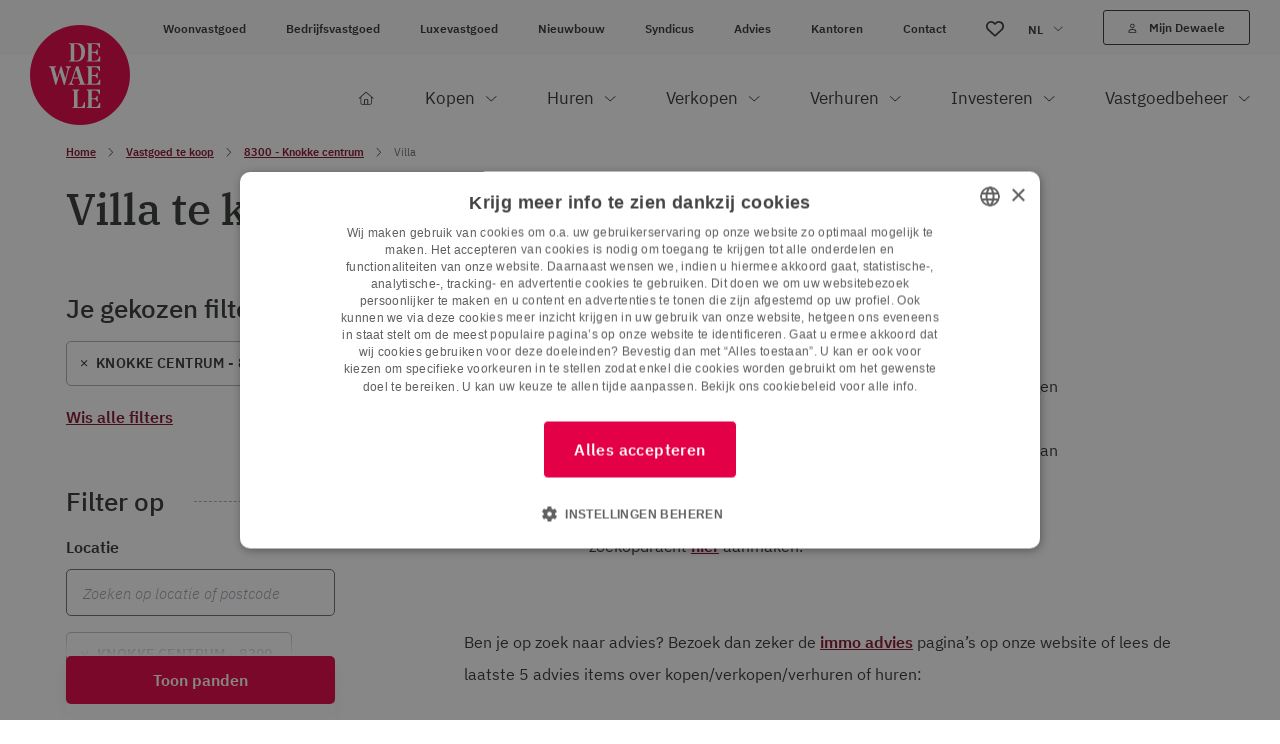

--- FILE ---
content_type: text/html; charset=UTF-8
request_url: https://www.dewaele.com/nl/te-koop/8300-knokke-centrum/villa
body_size: 89898
content:


            






    <!doctype html>
    <html lang="nl">
    <head>
        <meta charset="utf-8">
        <meta http-equiv="x-ua-compatible" content="ie=edge">
        <meta name="viewport" content="width=device-width, initial-scale=1, minimum-scale=1">

                            <link rel="preconnect" href="https://dewaele-cdn.glue.be" crossorigin>
        
        <style>[x-cloak]{display: none!important;}</style>

        <script>sessionStorage.fontsLoaded && document.documentElement.classList.add('fonts-loaded');</script>

                    <link rel="stylesheet" href="https://www.dewaele.com/dist/app.aaaa97a2d284a5876f71.css">
                    <script src="//cdn.jsdelivr.net/npm/vue@2/dist/vue.min.js"></script>
<script src="https://webcomponents.prod.dewaele.com/dist/dew-wc.js"></script>

        <script src="https://www.dewaele.com/dist/head.aec74dcd424e0ada3a50.js" async></script>
                    



        
            <link rel="icon" type="image/png" href="/favicon-96x96.png" sizes="96x96" />
    <link rel="icon" type="image/svg+xml" href="/favicon.svg" />
    <link rel="shortcut icon" href="/favicon.ico" />
    <link rel="apple-touch-icon" sizes="180x180" href="/apple-touch-icon.png" />
    <meta name="apple-mobile-web-app-title" content="Dewaele" />
    <link rel="manifest" href="/site.webmanifest" />
                                    <style>
        /* One can apply global styling using :root */
        :root {
            --color-primary: 228 0 70;
            --color-secondary: 228 0 70;
            --color-tertiary: 31 61 81;
            --font-sans: 'IBM Plex Sans', Arial, Helvetica, sans-serif;
            --font-serif: 'IBM Plex Serif', 'Times New Roman', Times, serif;
        }
    </style>
    <title>Villa te koop in Knokke centrum (+ deelgemeenten (8300 + 8301)) - Dewaele</title>
<script>const urlParams = new URLSearchParams(window.location.search);
if(!urlParams.has('disable-gtm')){
dataLayer = [];
(function(w,d,s,l,i){w[l]=w[l]||[];w[l].push({'gtm.start':
new Date().getTime(),event:'gtm.js'});var f=d.getElementsByTagName(s)[0],
j=d.createElement(s),dl=l!='dataLayer'?'&l='+l:'';j.async=true;j.src=
'https://www.googletagmanager.com/gtm.js?id='+i+dl;f.parentNode.insertBefore(j,f);
})(window,document,'script','dataLayer','GTM-KXXZ587');}
</script><meta name="description" content="Een villa kopen in of rond Knokke centrum? Dewaele heeft een breed gamma aan villa&#039;s. Contacteer Dewaele om je ideale thuis te kopen.">
<meta name="referrer" content="no-referrer-when-downgrade">
<meta name="robots" content="all">
<meta content="nl" property="og:locale">
<meta content="en" property="og:locale:alternate">
<meta content="fr" property="og:locale:alternate">
<meta content="Dewaele" property="og:site_name">
<meta content="website" property="og:type">
<meta content="https://www.dewaele.com/nl/te-koop/8300-knokke-centrum/villa" property="og:url">
<meta content="Villa te koop in Knokke centrum (+ deelgemeenten (8300 + 8301))" property="og:title">
<meta content="Een villa kopen in of rond Knokke centrum? Dewaele heeft een breed gamma aan villa&#039;s. Contacteer Dewaele om je ideale thuis te kopen." property="og:description">
<meta content="https://www.dewaele.com/volumes/general/_1200x630_crop_center-center_82_none/ogimage.jpg?mtime=1661245425" property="og:image">
<meta content="1200" property="og:image:width">
<meta content="630" property="og:image:height">
<meta content="https://www.tiktok.com/@dewaelevastgoed" property="og:see_also">
<meta content="https://www.instagram.com/dewaele_vastgoed/" property="og:see_also">
<meta content="https://www.youtube.com/channel/UCzpK7xr2pseuZ3JpRJHbMbA" property="og:see_also">
<meta content="https://be.linkedin.com/company/dewaele-vastgoed-&amp;-advies" property="og:see_also">
<meta content="https://www.facebook.com/dewaelevastgoedmetadvies" property="og:see_also">
<meta name="twitter:card" content="summary">
<meta name="twitter:creator" content="@">
<meta name="twitter:title" content="Villa te koop in Knokke centrum (+ deelgemeenten (8300 + 8301))">
<meta name="twitter:description" content="Een villa kopen in of rond Knokke centrum? Dewaele heeft een breed gamma aan villa&#039;s. Contacteer Dewaele om je ideale thuis te kopen.">
<meta name="twitter:image" content="https://www.dewaele.com/volumes/general/_800x800_crop_center-center_82_none/ogimage.jpg?mtime=1661245425">
<meta name="twitter:image:width" content="800">
<meta name="twitter:image:height" content="800">
<link href="https://www.dewaele.com/nl/te-koop/8300-knokke-centrum/villa" rel="canonical">
<link href="https://www.dewaele.com/nl" rel="home">
<link href="https://www.dewaele.com/en/for-sale/8300-knokke-centrum/villa" rel="alternate" hreflang="en">
<link href="https://www.dewaele.com/fr/a-vendre/8300-knokke-centrum/villa" rel="alternate" hreflang="fr">
<link href="https://www.dewaele.com/nl/te-koop/8300-knokke-centrum/villa" rel="alternate" hreflang="nl"></head>
    <body class="overflow-x-hidden relative"><noscript><iframe src="https://www.googletagmanager.com/ns.html?id=GTM-KXXZ587"
height="0" width="0" style="display:none;visibility:hidden"></iframe></noscript>

        <script src="https://www.dewaele.com/dist/app.aec74dcd424e0ada3a50.js" defer></script>
            
    
    <div class="mobile-nav" id="mobile-nav" data-site-navigation>
        


<div class="text-center py-3.75">
    <a href="https://www.dewaele.com/nl/" class="inline-block">
                        
                            
    <svg  width="50" height="50" role="img" aria-label="logo">
        <!-- You cant load SVG’s from different ports, protocols or domains. -->
        <use xlink:href="https://www.dewaele.com/dist/symbol-sprite.a9e7acd1f357b2e9bf2c.svg#logo"/>
    </svg>

            </a>
</div>
<ul class="w-full flex items-center">
                                                                        <li class="w-1/3 border-y border-gray-700 text-xs ">
            <a href="/nl/te-koop/8300-knokke-centrum/villa"
                class="block text-center text-white py-2.5 font-semibold"
            >NL</a>
        </li>
                                                                        <li class="w-1/3 border-y border-gray-700 text-xs border-x">
            <a href="/fr/a-vendre/8300-knokke-centrum/villa"
                class="block text-center text-white py-2.5 "
            >FR</a>
        </li>
                                                                        <li class="w-1/3 border-y border-gray-700 text-xs ">
            <a href="/en/for-sale/8300-knokke-centrum/villa"
                class="block text-center text-white py-2.5 "
            >EN</a>
        </li>
    </ul>
    <nav class="mmmenu">
        <ul class="mmmenu__root w-full">
                            <li class="mmmenu__item">
                                            <span class="mmmenu__link--parent border-b border-gray-700 flex justify-between text-gray-300">
                            <span class="pl-7.5 py-3.75 pr-2.5 text-base">Kopen</span>
                            <div class="w-[68px] border-l border-gray-700 flex items-center justify-center flex-shrink-0">
                                    
                                        
    <svg  width="12" height="6" class="inline-block transform -rotate-90" role="img" aria-label="chevron">
        <!-- You cant load SVG’s from different ports, protocols or domains. -->
        <use xlink:href="https://www.dewaele.com/dist/symbol-sprite.a9e7acd1f357b2e9bf2c.svg#chevron"/>
    </svg>

                            </div>
                        </span>

                        <ul class="mmmenu__sub text-white">
                            <li class="mmmenu__item bg-white bg-opacity-25 px-7.5 py-3.75 flex items-center">
                                <a class="mmmenu__back-link flex items-center cursor-pointer text-white text-base w-[30px]">
                                        
                                        
    <svg  width="12" height="6" class="inline-block flex-shrink-0 mr-15 transform rotate-90" role="img" aria-label="chevron">
        <!-- You cant load SVG’s from different ports, protocols or domains. -->
        <use xlink:href="https://www.dewaele.com/dist/symbol-sprite.a9e7acd1f357b2e9bf2c.svg#chevron"/>
    </svg>

                                </a>
                                                                    <a href="https://www.dewaele.com/nl/te-koop/alle" class="font-semibold">
                                        Kopen
                                    </a>
                                                            </li>

                                                                                                                                                <li class="mmmenu__item">
                                                                            <span class="mmmenu__link--parent border-b border-gray-700 flex justify-between text-gray-300">
                                            <span class="pl-7.5 py-3.75 pr-2.5 text-base">Woonvastgoed</span>
                                            <div class="w-[68px] border-l border-gray-700 flex items-center justify-center flex-shrink-0">
                                                    
                                        
    <svg  width="12" height="6" class="inline-block transform -rotate-90" role="img" aria-label="chevron">
        <!-- You cant load SVG’s from different ports, protocols or domains. -->
        <use xlink:href="https://www.dewaele.com/dist/symbol-sprite.a9e7acd1f357b2e9bf2c.svg#chevron"/>
    </svg>

                                            </div>
                                        </span>

                                        <ul class="mmmenu__sub">
                                            <li class="mmmenu__item bg-white bg-opacity-25 px-7.5 py-3.75">
                                                <a class="mmmenu__back-link cursor-pointer font-semibold text-white text-base flex items-center">
                                                        
                                        
    <svg  width="12" height="6" class="inline-block flex-shrink-0 mr-4 transform rotate-90" role="img" aria-label="chevron">
        <!-- You cant load SVG’s from different ports, protocols or domains. -->
        <use xlink:href="https://www.dewaele.com/dist/symbol-sprite.a9e7acd1f357b2e9bf2c.svg#chevron"/>
    </svg>

                                                    Woonvastgoed
                                                </a>
                                            </li>
                                                                                            <li class="mmmenu__item">
                                                    <a class="px-7.5 py-3.75 text-base border-b border-gray-700 flex justify-between text-gray-300"
                                                        href="https://www.dewaele.com/nl/te-koop/alle/huis"
                                                                                                            >
                                                        Huis
                                                    </a>
                                                </li>
                                                                                            <li class="mmmenu__item">
                                                    <a class="px-7.5 py-3.75 text-base border-b border-gray-700 flex justify-between text-gray-300"
                                                        href="https://www.dewaele.com/nl/te-koop/alle/appartement"
                                                                                                            >
                                                        Appartement
                                                    </a>
                                                </li>
                                                                                            <li class="mmmenu__item">
                                                    <a class="px-7.5 py-3.75 text-base border-b border-gray-700 flex justify-between text-gray-300"
                                                        href="https://www.dewaele.com/nl/te-koop/alle/garage"
                                                                                                            >
                                                        Garage
                                                    </a>
                                                </li>
                                                                                            <li class="mmmenu__item">
                                                    <a class="px-7.5 py-3.75 text-base border-b border-gray-700 flex justify-between text-gray-300"
                                                        href="https://www.dewaele.com/nl/te-koop/nieuwbouw/woonvastgoed"
                                                                                                            >
                                                        Nieuwbouw
                                                    </a>
                                                </li>
                                                                                            <li class="mmmenu__item">
                                                    <a class="px-7.5 py-3.75 text-base border-b border-gray-700 flex justify-between text-gray-300"
                                                        href="https://www.dewaele.com/nl/te-koop/alle/appartement/studentenkamer"
                                                                                                            >
                                                        Studentenkamer
                                                    </a>
                                                </li>
                                                                                            <li class="mmmenu__item">
                                                    <a class="px-7.5 py-3.75 text-base border-b border-gray-700 flex justify-between text-gray-300"
                                                        href="https://www.dewaele.com/nl/te-koop/investeringsvastgoed/woonvastgoed-investering"
                                                                                                            >
                                                        Beleggingsvastgoed
                                                    </a>
                                                </li>
                                                                                            <li class="mmmenu__item">
                                                    <a class="px-7.5 py-3.75 text-base border-b border-gray-700 flex justify-between text-gray-300"
                                                        href="https://www.dewaele.com/nl/te-koop/alle/grond/bouwgrond"
                                                                                                            >
                                                        Bouwgrond
                                                    </a>
                                                </li>
                                                                                    </ul>
                                                                    </li>
                                                            <li class="mmmenu__item">
                                                                            <span class="mmmenu__link--parent border-b border-gray-700 flex justify-between text-gray-300">
                                            <span class="pl-7.5 py-3.75 pr-2.5 text-base">Luxevastgoed</span>
                                            <div class="w-[68px] border-l border-gray-700 flex items-center justify-center flex-shrink-0">
                                                    
                                        
    <svg  width="12" height="6" class="inline-block transform -rotate-90" role="img" aria-label="chevron">
        <!-- You cant load SVG’s from different ports, protocols or domains. -->
        <use xlink:href="https://www.dewaele.com/dist/symbol-sprite.a9e7acd1f357b2e9bf2c.svg#chevron"/>
    </svg>

                                            </div>
                                        </span>

                                        <ul class="mmmenu__sub">
                                            <li class="mmmenu__item bg-white bg-opacity-25 px-7.5 py-3.75">
                                                <a class="mmmenu__back-link cursor-pointer font-semibold text-white text-base flex items-center">
                                                        
                                        
    <svg  width="12" height="6" class="inline-block flex-shrink-0 mr-4 transform rotate-90" role="img" aria-label="chevron">
        <!-- You cant load SVG’s from different ports, protocols or domains. -->
        <use xlink:href="https://www.dewaele.com/dist/symbol-sprite.a9e7acd1f357b2e9bf2c.svg#chevron"/>
    </svg>

                                                    Luxevastgoed
                                                </a>
                                            </li>
                                                                                            <li class="mmmenu__item">
                                                    <a class="px-7.5 py-3.75 text-base border-b border-gray-700 flex justify-between text-gray-300"
                                                        href="https://www.dewaele.com/nl/te-koop/alle/appartement/luxe"
                                                                                                            >
                                                        Luxe appartement
                                                    </a>
                                                </li>
                                                                                            <li class="mmmenu__item">
                                                    <a class="px-7.5 py-3.75 text-base border-b border-gray-700 flex justify-between text-gray-300"
                                                        href="https://www.dewaele.com/nl/te-koop/luxevastgoed/luxe-villa"
                                                                                                            >
                                                        Luxe villa
                                                    </a>
                                                </li>
                                                                                            <li class="mmmenu__item">
                                                    <a class="px-7.5 py-3.75 text-base border-b border-gray-700 flex justify-between text-gray-300"
                                                        href="https://www.dewaele.com/nl/te-koop/alle/grond/bouwgrond/exclusief"
                                                                                                            >
                                                        Bouwgrond
                                                    </a>
                                                </li>
                                                                                            <li class="mmmenu__item">
                                                    <a class="px-7.5 py-3.75 text-base border-b border-gray-700 flex justify-between text-gray-300"
                                                        href="https://www.dewaele.com/nl/te-koop/nieuwbouw/luxevastgoed"
                                                                                                            >
                                                        Nieuwbouw
                                                    </a>
                                                </li>
                                                                                    </ul>
                                                                    </li>
                                                            <li class="mmmenu__item">
                                                                            <span class="mmmenu__link--parent border-b border-gray-700 flex justify-between text-gray-300">
                                            <span class="pl-7.5 py-3.75 pr-2.5 text-base">Bedrijfsvastgoed</span>
                                            <div class="w-[68px] border-l border-gray-700 flex items-center justify-center flex-shrink-0">
                                                    
                                        
    <svg  width="12" height="6" class="inline-block transform -rotate-90" role="img" aria-label="chevron">
        <!-- You cant load SVG’s from different ports, protocols or domains. -->
        <use xlink:href="https://www.dewaele.com/dist/symbol-sprite.a9e7acd1f357b2e9bf2c.svg#chevron"/>
    </svg>

                                            </div>
                                        </span>

                                        <ul class="mmmenu__sub">
                                            <li class="mmmenu__item bg-white bg-opacity-25 px-7.5 py-3.75">
                                                <a class="mmmenu__back-link cursor-pointer font-semibold text-white text-base flex items-center">
                                                        
                                        
    <svg  width="12" height="6" class="inline-block flex-shrink-0 mr-4 transform rotate-90" role="img" aria-label="chevron">
        <!-- You cant load SVG’s from different ports, protocols or domains. -->
        <use xlink:href="https://www.dewaele.com/dist/symbol-sprite.a9e7acd1f357b2e9bf2c.svg#chevron"/>
    </svg>

                                                    Bedrijfsvastgoed
                                                </a>
                                            </li>
                                                                                            <li class="mmmenu__item">
                                                    <a class="px-7.5 py-3.75 text-base border-b border-gray-700 flex justify-between text-gray-300"
                                                        href="https://www.dewaele.com/nl/te-koop/alle/industrie"
                                                                                                            >
                                                        Industrie
                                                    </a>
                                                </li>
                                                                                            <li class="mmmenu__item">
                                                    <a class="px-7.5 py-3.75 text-base border-b border-gray-700 flex justify-between text-gray-300"
                                                        href="https://www.dewaele.com/nl/te-koop/alle/commercieel"
                                                                                                            >
                                                        Commercieel
                                                    </a>
                                                </li>
                                                                                            <li class="mmmenu__item">
                                                    <a class="px-7.5 py-3.75 text-base border-b border-gray-700 flex justify-between text-gray-300"
                                                        href="https://www.dewaele.com/nl/te-koop/alle/loods"
                                                                                                            >
                                                        Loods
                                                    </a>
                                                </li>
                                                                                            <li class="mmmenu__item">
                                                    <a class="px-7.5 py-3.75 text-base border-b border-gray-700 flex justify-between text-gray-300"
                                                        href="https://www.dewaele.com/nl/te-koop/alle/kantoor"
                                                                                                            >
                                                        Kantoor
                                                    </a>
                                                </li>
                                                                                            <li class="mmmenu__item">
                                                    <a class="px-7.5 py-3.75 text-base border-b border-gray-700 flex justify-between text-gray-300"
                                                        href="https://www.dewaele.com/nl/te-koop/alle/horeca"
                                                                                                            >
                                                        Horeca
                                                    </a>
                                                </li>
                                                                                            <li class="mmmenu__item">
                                                    <a class="px-7.5 py-3.75 text-base border-b border-gray-700 flex justify-between text-gray-300"
                                                        href="https://www.dewaele.com/nl/te-koop/alle/grond/bedrijfsgrond"
                                                                                                            >
                                                        Bedrijfsgrond
                                                    </a>
                                                </li>
                                                                                            <li class="mmmenu__item">
                                                    <a class="px-7.5 py-3.75 text-base border-b border-gray-700 flex justify-between text-gray-300"
                                                        href="https://www.dewaele.com/nl/over-te-nemen"
                                                                                                            >
                                                        Over te nemen
                                                    </a>
                                                </li>
                                                                                            <li class="mmmenu__item">
                                                    <a class="px-7.5 py-3.75 text-base border-b border-gray-700 flex justify-between text-gray-300"
                                                        href="https://www.dewaele.com/nl/te-koop/investeringsvastgoed/bedrijfsvastgoed-investering"
                                                                                                            >
                                                        Beleggingsvastgoed
                                                    </a>
                                                </li>
                                                                                    </ul>
                                                                    </li>
                                                            <li class="mmmenu__item">
                                                                            <span class="mmmenu__link--parent border-b border-gray-700 flex justify-between text-gray-300">
                                            <span class="pl-7.5 py-3.75 pr-2.5 text-base">Nieuwbouw</span>
                                            <div class="w-[68px] border-l border-gray-700 flex items-center justify-center flex-shrink-0">
                                                    
                                        
    <svg  width="12" height="6" class="inline-block transform -rotate-90" role="img" aria-label="chevron">
        <!-- You cant load SVG’s from different ports, protocols or domains. -->
        <use xlink:href="https://www.dewaele.com/dist/symbol-sprite.a9e7acd1f357b2e9bf2c.svg#chevron"/>
    </svg>

                                            </div>
                                        </span>

                                        <ul class="mmmenu__sub">
                                            <li class="mmmenu__item bg-white bg-opacity-25 px-7.5 py-3.75">
                                                <a class="mmmenu__back-link cursor-pointer font-semibold text-white text-base flex items-center">
                                                        
                                        
    <svg  width="12" height="6" class="inline-block flex-shrink-0 mr-4 transform rotate-90" role="img" aria-label="chevron">
        <!-- You cant load SVG’s from different ports, protocols or domains. -->
        <use xlink:href="https://www.dewaele.com/dist/symbol-sprite.a9e7acd1f357b2e9bf2c.svg#chevron"/>
    </svg>

                                                    Nieuwbouw
                                                </a>
                                            </li>
                                                                                            <li class="mmmenu__item">
                                                    <a class="px-7.5 py-3.75 text-base border-b border-gray-700 flex justify-between text-gray-300"
                                                        href="https://www.dewaele.com/nl/te-koop/nieuwbouw/woonvastgoed/huis"
                                                                                                            >
                                                        Nieuwbouw huis
                                                    </a>
                                                </li>
                                                                                            <li class="mmmenu__item">
                                                    <a class="px-7.5 py-3.75 text-base border-b border-gray-700 flex justify-between text-gray-300"
                                                        href="https://www.dewaele.com/nl/te-koop/nieuwbouw/woonvastgoed/appartement"
                                                                                                            >
                                                        Nieuwbouw appartement
                                                    </a>
                                                </li>
                                                                                            <li class="mmmenu__item">
                                                    <a class="px-7.5 py-3.75 text-base border-b border-gray-700 flex justify-between text-gray-300"
                                                        href="https://www.dewaele.com/nl/te-koop/nieuwbouw/bedrijfsvastgoed-nieuwbouw"
                                                                                                            >
                                                        Bedrijfsvastgoed
                                                    </a>
                                                </li>
                                                                                            <li class="mmmenu__item">
                                                    <a class="px-7.5 py-3.75 text-base border-b border-gray-700 flex justify-between text-gray-300"
                                                        href="https://www.dewaele.com/nl/te-koop/alle/grond/bedrijfsgrond"
                                                                                                            >
                                                        Bedrijfsgrond
                                                    </a>
                                                </li>
                                                                                            <li class="mmmenu__item">
                                                    <a class="px-7.5 py-3.75 text-base border-b border-gray-700 flex justify-between text-gray-300"
                                                        href="https://www.dewaele.com/nl/te-koop/investeringsvastgoed/nieuwbouw-investering"
                                                                                                            >
                                                        Nieuwbouwinvestering
                                                    </a>
                                                </li>
                                                                                    </ul>
                                                                    </li>
                                                            <li class="mmmenu__item">
                                                                            <span class="mmmenu__link--parent  flex justify-between text-gray-300">
                                            <span class="pl-7.5 py-3.75 pr-2.5 text-base">Advies</span>
                                            <div class="w-[68px] border-l border-gray-700 flex items-center justify-center flex-shrink-0">
                                                    
                                        
    <svg  width="12" height="6" class="inline-block transform -rotate-90" role="img" aria-label="chevron">
        <!-- You cant load SVG’s from different ports, protocols or domains. -->
        <use xlink:href="https://www.dewaele.com/dist/symbol-sprite.a9e7acd1f357b2e9bf2c.svg#chevron"/>
    </svg>

                                            </div>
                                        </span>

                                        <ul class="mmmenu__sub">
                                            <li class="mmmenu__item bg-white bg-opacity-25 px-7.5 py-3.75">
                                                <a class="mmmenu__back-link cursor-pointer font-semibold text-white text-base flex items-center">
                                                        
                                        
    <svg  width="12" height="6" class="inline-block flex-shrink-0 mr-4 transform rotate-90" role="img" aria-label="chevron">
        <!-- You cant load SVG’s from different ports, protocols or domains. -->
        <use xlink:href="https://www.dewaele.com/dist/symbol-sprite.a9e7acd1f357b2e9bf2c.svg#chevron"/>
    </svg>

                                                    Advies
                                                </a>
                                            </li>
                                                                                            <li class="mmmenu__item">
                                                    <a class="px-7.5 py-3.75 text-base border-b border-gray-700 flex justify-between text-gray-300"
                                                        href="https://www.dewaele.com/nl/advies/notariskosten-hoeveel"
                                                                                                            >
                                                        Hoeveel notariskosten moet ik betalen?
                                                    </a>
                                                </li>
                                                                                            <li class="mmmenu__item">
                                                    <a class="px-7.5 py-3.75 text-base border-b border-gray-700 flex justify-between text-gray-300"
                                                        href="https://www.dewaele.com/nl/advies/verkoop-bod-uitbrengen"
                                                                                                            >
                                                        Een bod uitbrengen: hoe doe je dat?
                                                    </a>
                                                </li>
                                                                                            <li class="mmmenu__item">
                                                    <a class="px-7.5 py-3.75 text-base border-b border-gray-700 flex justify-between text-gray-300"
                                                        href="https://www.dewaele.com/nl/advies/registratierechten-3-procent"
                                                                                                            >
                                                        Registratierechten anno 2026 in Vlaanderen: een overzicht!
                                                    </a>
                                                </li>
                                                                                    </ul>
                                                                    </li>
                                                    </ul>
                                    </li>
                            <li class="mmmenu__item">
                                            <span class="mmmenu__link--parent border-b border-gray-700 flex justify-between text-gray-300">
                            <span class="pl-7.5 py-3.75 pr-2.5 text-base">Huren</span>
                            <div class="w-[68px] border-l border-gray-700 flex items-center justify-center flex-shrink-0">
                                    
                                        
    <svg  width="12" height="6" class="inline-block transform -rotate-90" role="img" aria-label="chevron">
        <!-- You cant load SVG’s from different ports, protocols or domains. -->
        <use xlink:href="https://www.dewaele.com/dist/symbol-sprite.a9e7acd1f357b2e9bf2c.svg#chevron"/>
    </svg>

                            </div>
                        </span>

                        <ul class="mmmenu__sub text-white">
                            <li class="mmmenu__item bg-white bg-opacity-25 px-7.5 py-3.75 flex items-center">
                                <a class="mmmenu__back-link flex items-center cursor-pointer text-white text-base w-[30px]">
                                        
                                        
    <svg  width="12" height="6" class="inline-block flex-shrink-0 mr-15 transform rotate-90" role="img" aria-label="chevron">
        <!-- You cant load SVG’s from different ports, protocols or domains. -->
        <use xlink:href="https://www.dewaele.com/dist/symbol-sprite.a9e7acd1f357b2e9bf2c.svg#chevron"/>
    </svg>

                                </a>
                                                                    <a href="https://www.dewaele.com/nl/te-huur/alle" class="font-semibold">
                                        Huren
                                    </a>
                                                            </li>

                                                                                                                                                <li class="mmmenu__item">
                                                                            <span class="mmmenu__link--parent border-b border-gray-700 flex justify-between text-gray-300">
                                            <span class="pl-7.5 py-3.75 pr-2.5 text-base">Woonvastgoed</span>
                                            <div class="w-[68px] border-l border-gray-700 flex items-center justify-center flex-shrink-0">
                                                    
                                        
    <svg  width="12" height="6" class="inline-block transform -rotate-90" role="img" aria-label="chevron">
        <!-- You cant load SVG’s from different ports, protocols or domains. -->
        <use xlink:href="https://www.dewaele.com/dist/symbol-sprite.a9e7acd1f357b2e9bf2c.svg#chevron"/>
    </svg>

                                            </div>
                                        </span>

                                        <ul class="mmmenu__sub">
                                            <li class="mmmenu__item bg-white bg-opacity-25 px-7.5 py-3.75">
                                                <a class="mmmenu__back-link cursor-pointer font-semibold text-white text-base flex items-center">
                                                        
                                        
    <svg  width="12" height="6" class="inline-block flex-shrink-0 mr-4 transform rotate-90" role="img" aria-label="chevron">
        <!-- You cant load SVG’s from different ports, protocols or domains. -->
        <use xlink:href="https://www.dewaele.com/dist/symbol-sprite.a9e7acd1f357b2e9bf2c.svg#chevron"/>
    </svg>

                                                    Woonvastgoed
                                                </a>
                                            </li>
                                                                                            <li class="mmmenu__item">
                                                    <a class="px-7.5 py-3.75 text-base border-b border-gray-700 flex justify-between text-gray-300"
                                                        href="https://www.dewaele.com/nl/te-huur/alle/huis"
                                                                                                            >
                                                        Huis
                                                    </a>
                                                </li>
                                                                                            <li class="mmmenu__item">
                                                    <a class="px-7.5 py-3.75 text-base border-b border-gray-700 flex justify-between text-gray-300"
                                                        href="https://www.dewaele.com/nl/te-huur/alle/appartement"
                                                                                                            >
                                                        Appartement
                                                    </a>
                                                </li>
                                                                                            <li class="mmmenu__item">
                                                    <a class="px-7.5 py-3.75 text-base border-b border-gray-700 flex justify-between text-gray-300"
                                                        href="https://www.dewaele.com/nl/te-huur/alle/garage"
                                                                                                            >
                                                        Garage
                                                    </a>
                                                </li>
                                                                                            <li class="mmmenu__item">
                                                    <a class="px-7.5 py-3.75 text-base border-b border-gray-700 flex justify-between text-gray-300"
                                                        href="https://www.dewaele.com/nl/te-huur/alle/appartement/kamer"
                                                                                                            >
                                                        Studentenkamer
                                                    </a>
                                                </li>
                                                                                    </ul>
                                                                    </li>
                                                            <li class="mmmenu__item">
                                                                            <span class="mmmenu__link--parent border-b border-gray-700 flex justify-between text-gray-300">
                                            <span class="pl-7.5 py-3.75 pr-2.5 text-base">Luxevastgoed</span>
                                            <div class="w-[68px] border-l border-gray-700 flex items-center justify-center flex-shrink-0">
                                                    
                                        
    <svg  width="12" height="6" class="inline-block transform -rotate-90" role="img" aria-label="chevron">
        <!-- You cant load SVG’s from different ports, protocols or domains. -->
        <use xlink:href="https://www.dewaele.com/dist/symbol-sprite.a9e7acd1f357b2e9bf2c.svg#chevron"/>
    </svg>

                                            </div>
                                        </span>

                                        <ul class="mmmenu__sub">
                                            <li class="mmmenu__item bg-white bg-opacity-25 px-7.5 py-3.75">
                                                <a class="mmmenu__back-link cursor-pointer font-semibold text-white text-base flex items-center">
                                                        
                                        
    <svg  width="12" height="6" class="inline-block flex-shrink-0 mr-4 transform rotate-90" role="img" aria-label="chevron">
        <!-- You cant load SVG’s from different ports, protocols or domains. -->
        <use xlink:href="https://www.dewaele.com/dist/symbol-sprite.a9e7acd1f357b2e9bf2c.svg#chevron"/>
    </svg>

                                                    Luxevastgoed
                                                </a>
                                            </li>
                                                                                            <li class="mmmenu__item">
                                                    <a class="px-7.5 py-3.75 text-base border-b border-gray-700 flex justify-between text-gray-300"
                                                        href="https://www.dewaele.com/nl/te-huur/alle/appartement/luxe-appartement"
                                                                                                            >
                                                        Luxe appartement
                                                    </a>
                                                </li>
                                                                                            <li class="mmmenu__item">
                                                    <a class="px-7.5 py-3.75 text-base border-b border-gray-700 flex justify-between text-gray-300"
                                                        href="https://www.dewaele.com/nl/te-huur/alle/villa"
                                                                                                            >
                                                        Villa
                                                    </a>
                                                </li>
                                                                                    </ul>
                                                                    </li>
                                                            <li class="mmmenu__item">
                                                                            <span class="mmmenu__link--parent border-b border-gray-700 flex justify-between text-gray-300">
                                            <span class="pl-7.5 py-3.75 pr-2.5 text-base">Bedrijfsvastgoed</span>
                                            <div class="w-[68px] border-l border-gray-700 flex items-center justify-center flex-shrink-0">
                                                    
                                        
    <svg  width="12" height="6" class="inline-block transform -rotate-90" role="img" aria-label="chevron">
        <!-- You cant load SVG’s from different ports, protocols or domains. -->
        <use xlink:href="https://www.dewaele.com/dist/symbol-sprite.a9e7acd1f357b2e9bf2c.svg#chevron"/>
    </svg>

                                            </div>
                                        </span>

                                        <ul class="mmmenu__sub">
                                            <li class="mmmenu__item bg-white bg-opacity-25 px-7.5 py-3.75">
                                                <a class="mmmenu__back-link cursor-pointer font-semibold text-white text-base flex items-center">
                                                        
                                        
    <svg  width="12" height="6" class="inline-block flex-shrink-0 mr-4 transform rotate-90" role="img" aria-label="chevron">
        <!-- You cant load SVG’s from different ports, protocols or domains. -->
        <use xlink:href="https://www.dewaele.com/dist/symbol-sprite.a9e7acd1f357b2e9bf2c.svg#chevron"/>
    </svg>

                                                    Bedrijfsvastgoed
                                                </a>
                                            </li>
                                                                                            <li class="mmmenu__item">
                                                    <a class="px-7.5 py-3.75 text-base border-b border-gray-700 flex justify-between text-gray-300"
                                                        href="https://www.dewaele.com/nl/te-huur/alle/industrie"
                                                                                                            >
                                                        Industrie
                                                    </a>
                                                </li>
                                                                                            <li class="mmmenu__item">
                                                    <a class="px-7.5 py-3.75 text-base border-b border-gray-700 flex justify-between text-gray-300"
                                                        href="https://www.dewaele.com/nl/te-huur/alle/commercieel"
                                                                                                            >
                                                        Commercieel
                                                    </a>
                                                </li>
                                                                                            <li class="mmmenu__item">
                                                    <a class="px-7.5 py-3.75 text-base border-b border-gray-700 flex justify-between text-gray-300"
                                                        href="https://www.dewaele.com/nl/te-huur/alle/loods"
                                                                                                            >
                                                        Loods
                                                    </a>
                                                </li>
                                                                                            <li class="mmmenu__item">
                                                    <a class="px-7.5 py-3.75 text-base border-b border-gray-700 flex justify-between text-gray-300"
                                                        href="https://www.dewaele.com/nl/te-huur/alle/kantoor"
                                                                                                            >
                                                        Kantoor
                                                    </a>
                                                </li>
                                                                                            <li class="mmmenu__item">
                                                    <a class="px-7.5 py-3.75 text-base border-b border-gray-700 flex justify-between text-gray-300"
                                                        href="https://www.dewaele.com/nl/over-te-nemen"
                                                                                                            >
                                                        Overnames
                                                    </a>
                                                </li>
                                                                                    </ul>
                                                                    </li>
                                                            <li class="mmmenu__item">
                                                                            <span class="mmmenu__link--parent border-b border-gray-700 flex justify-between text-gray-300">
                                            <span class="pl-7.5 py-3.75 pr-2.5 text-base">Rent to Buy</span>
                                            <div class="w-[68px] border-l border-gray-700 flex items-center justify-center flex-shrink-0">
                                                    
                                        
    <svg  width="12" height="6" class="inline-block transform -rotate-90" role="img" aria-label="chevron">
        <!-- You cant load SVG’s from different ports, protocols or domains. -->
        <use xlink:href="https://www.dewaele.com/dist/symbol-sprite.a9e7acd1f357b2e9bf2c.svg#chevron"/>
    </svg>

                                            </div>
                                        </span>

                                        <ul class="mmmenu__sub">
                                            <li class="mmmenu__item bg-white bg-opacity-25 px-7.5 py-3.75">
                                                <a class="mmmenu__back-link cursor-pointer font-semibold text-white text-base flex items-center">
                                                        
                                        
    <svg  width="12" height="6" class="inline-block flex-shrink-0 mr-4 transform rotate-90" role="img" aria-label="chevron">
        <!-- You cant load SVG’s from different ports, protocols or domains. -->
        <use xlink:href="https://www.dewaele.com/dist/symbol-sprite.a9e7acd1f357b2e9bf2c.svg#chevron"/>
    </svg>

                                                    Rent to Buy
                                                </a>
                                            </li>
                                                                                    </ul>
                                                                    </li>
                                                            <li class="mmmenu__item">
                                                                            <span class="mmmenu__link--parent  flex justify-between text-gray-300">
                                            <span class="pl-7.5 py-3.75 pr-2.5 text-base">Advies</span>
                                            <div class="w-[68px] border-l border-gray-700 flex items-center justify-center flex-shrink-0">
                                                    
                                        
    <svg  width="12" height="6" class="inline-block transform -rotate-90" role="img" aria-label="chevron">
        <!-- You cant load SVG’s from different ports, protocols or domains. -->
        <use xlink:href="https://www.dewaele.com/dist/symbol-sprite.a9e7acd1f357b2e9bf2c.svg#chevron"/>
    </svg>

                                            </div>
                                        </span>

                                        <ul class="mmmenu__sub">
                                            <li class="mmmenu__item bg-white bg-opacity-25 px-7.5 py-3.75">
                                                <a class="mmmenu__back-link cursor-pointer font-semibold text-white text-base flex items-center">
                                                        
                                        
    <svg  width="12" height="6" class="inline-block flex-shrink-0 mr-4 transform rotate-90" role="img" aria-label="chevron">
        <!-- You cant load SVG’s from different ports, protocols or domains. -->
        <use xlink:href="https://www.dewaele.com/dist/symbol-sprite.a9e7acd1f357b2e9bf2c.svg#chevron"/>
    </svg>

                                                    Advies
                                                </a>
                                            </li>
                                                                                            <li class="mmmenu__item">
                                                    <a class="px-7.5 py-3.75 text-base border-b border-gray-700 flex justify-between text-gray-300"
                                                        href="https://www.dewaele.com/nl/advies/verzekeren-van-een-huurwoning-hoe-zit-dat-nu-precies"
                                                                                                            >
                                                        Verzekeren van een huurwoning: verplichtingen van de huurder
                                                    </a>
                                                </li>
                                                                                            <li class="mmmenu__item">
                                                    <a class="px-7.5 py-3.75 text-base border-b border-gray-700 flex justify-between text-gray-300"
                                                        href="https://www.dewaele.com/nl/advies/plaatsbeschrijving"
                                                                                                            >
                                                        Wat is een plaatsbeschrijving en waarom is dit nodig?
                                                    </a>
                                                </li>
                                                                                            <li class="mmmenu__item">
                                                    <a class="px-7.5 py-3.75 text-base border-b border-gray-700 flex justify-between text-gray-300"
                                                        href="https://www.dewaele.com/nl/advies/kosten-bij-huren-bedrijfsvastgoed"
                                                                                                            >
                                                        Met welke kosten moet ik rekening houden als ik een bedrijfsgebouw of handelspand wil huren?
                                                    </a>
                                                </li>
                                                                                    </ul>
                                                                    </li>
                                                    </ul>
                                    </li>
                            <li class="mmmenu__item">
                                            <span class="mmmenu__link--parent border-b border-gray-700 flex justify-between text-gray-300">
                            <span class="pl-7.5 py-3.75 pr-2.5 text-base">Verkopen</span>
                            <div class="w-[68px] border-l border-gray-700 flex items-center justify-center flex-shrink-0">
                                    
                                        
    <svg  width="12" height="6" class="inline-block transform -rotate-90" role="img" aria-label="chevron">
        <!-- You cant load SVG’s from different ports, protocols or domains. -->
        <use xlink:href="https://www.dewaele.com/dist/symbol-sprite.a9e7acd1f357b2e9bf2c.svg#chevron"/>
    </svg>

                            </div>
                        </span>

                        <ul class="mmmenu__sub text-white">
                            <li class="mmmenu__item bg-white bg-opacity-25 px-7.5 py-3.75 flex items-center">
                                <a class="mmmenu__back-link flex items-center cursor-pointer text-white text-base w-[30px]">
                                        
                                        
    <svg  width="12" height="6" class="inline-block flex-shrink-0 mr-15 transform rotate-90" role="img" aria-label="chevron">
        <!-- You cant load SVG’s from different ports, protocols or domains. -->
        <use xlink:href="https://www.dewaele.com/dist/symbol-sprite.a9e7acd1f357b2e9bf2c.svg#chevron"/>
    </svg>

                                </a>
                                                                    <a href="https://www.dewaele.com/nl/verkopen" class="font-semibold">
                                        Verkopen
                                    </a>
                                                            </li>

                                                                                                                                                <li class="mmmenu__item">
                                                                            <span class="mmmenu__link--parent border-b border-gray-700 flex justify-between text-gray-300">
                                            <span class="pl-7.5 py-3.75 pr-2.5 text-base">Verkopen van</span>
                                            <div class="w-[68px] border-l border-gray-700 flex items-center justify-center flex-shrink-0">
                                                    
                                        
    <svg  width="12" height="6" class="inline-block transform -rotate-90" role="img" aria-label="chevron">
        <!-- You cant load SVG’s from different ports, protocols or domains. -->
        <use xlink:href="https://www.dewaele.com/dist/symbol-sprite.a9e7acd1f357b2e9bf2c.svg#chevron"/>
    </svg>

                                            </div>
                                        </span>

                                        <ul class="mmmenu__sub">
                                            <li class="mmmenu__item bg-white bg-opacity-25 px-7.5 py-3.75">
                                                <a class="mmmenu__back-link cursor-pointer font-semibold text-white text-base flex items-center">
                                                        
                                        
    <svg  width="12" height="6" class="inline-block flex-shrink-0 mr-4 transform rotate-90" role="img" aria-label="chevron">
        <!-- You cant load SVG’s from different ports, protocols or domains. -->
        <use xlink:href="https://www.dewaele.com/dist/symbol-sprite.a9e7acd1f357b2e9bf2c.svg#chevron"/>
    </svg>

                                                    Verkopen van
                                                </a>
                                            </li>
                                                                                            <li class="mmmenu__item">
                                                    <a class="px-7.5 py-3.75 text-base border-b border-gray-700 flex justify-between text-gray-300"
                                                        href="https://www.dewaele.com/nl/verkopen/woonvastgoed"
                                                                                                            >
                                                        Woonvastgoed
                                                    </a>
                                                </li>
                                                                                            <li class="mmmenu__item">
                                                    <a class="px-7.5 py-3.75 text-base border-b border-gray-700 flex justify-between text-gray-300"
                                                        href="https://www.dewaele.com/nl/verkopen/bedrijfsvastgoed"
                                                                                                            >
                                                        Bedrijfsvastgoed
                                                    </a>
                                                </li>
                                                                                            <li class="mmmenu__item">
                                                    <a class="px-7.5 py-3.75 text-base border-b border-gray-700 flex justify-between text-gray-300"
                                                        href="https://www.dewaele.com/nl/luxevastgoed/onze-aanpak"
                                                                                                            >
                                                        Luxevastgoed
                                                    </a>
                                                </li>
                                                                                            <li class="mmmenu__item">
                                                    <a class="px-7.5 py-3.75 text-base border-b border-gray-700 flex justify-between text-gray-300"
                                                        href="https://www.dewaele.com/nl/verkopen/nieuwbouw"
                                                                                                            >
                                                        Projecten
                                                    </a>
                                                </li>
                                                                                            <li class="mmmenu__item">
                                                    <a class="px-7.5 py-3.75 text-base border-b border-gray-700 flex justify-between text-gray-300"
                                                        href="https://www.dewaele.com/nl/investeren-in-vastgoed/patrimoniumvennootschappen"
                                                                                                            >
                                                        Patrimoniumvennootschap
                                                    </a>
                                                </li>
                                                                                            <li class="mmmenu__item">
                                                    <a class="px-7.5 py-3.75 text-base border-b border-gray-700 flex justify-between text-gray-300"
                                                        href="https://www.dewaele.com/nl/verkopen/tweedeverblijf"
                                                                                                            >
                                                        Tweede verblijf
                                                    </a>
                                                </li>
                                                                                    </ul>
                                                                    </li>
                                                            <li class="mmmenu__item">
                                                                            <span class="mmmenu__link--parent border-b border-gray-700 flex justify-between text-gray-300">
                                            <span class="pl-7.5 py-3.75 pr-2.5 text-base">Diensten</span>
                                            <div class="w-[68px] border-l border-gray-700 flex items-center justify-center flex-shrink-0">
                                                    
                                        
    <svg  width="12" height="6" class="inline-block transform -rotate-90" role="img" aria-label="chevron">
        <!-- You cant load SVG’s from different ports, protocols or domains. -->
        <use xlink:href="https://www.dewaele.com/dist/symbol-sprite.a9e7acd1f357b2e9bf2c.svg#chevron"/>
    </svg>

                                            </div>
                                        </span>

                                        <ul class="mmmenu__sub">
                                            <li class="mmmenu__item bg-white bg-opacity-25 px-7.5 py-3.75">
                                                <a class="mmmenu__back-link cursor-pointer font-semibold text-white text-base flex items-center">
                                                        
                                        
    <svg  width="12" height="6" class="inline-block flex-shrink-0 mr-4 transform rotate-90" role="img" aria-label="chevron">
        <!-- You cant load SVG’s from different ports, protocols or domains. -->
        <use xlink:href="https://www.dewaele.com/dist/symbol-sprite.a9e7acd1f357b2e9bf2c.svg#chevron"/>
    </svg>

                                                    Diensten
                                                </a>
                                            </li>
                                                                                            <li class="mmmenu__item">
                                                    <a class="px-7.5 py-3.75 text-base border-b border-gray-700 flex justify-between text-gray-300"
                                                        href="https://www.dewaele.com/nl/verkopen/makelaar"
                                                                                                            >
                                                        Verkopen met een Dewaele-makelaar
                                                    </a>
                                                </li>
                                                                                            <li class="mmmenu__item">
                                                    <a class="px-7.5 py-3.75 text-base border-b border-gray-700 flex justify-between text-gray-300"
                                                        href="https://www.dewaele.com/nl/verkopen/woonvastgoed-zelf-verkopen"
                                                                                                            >
                                                        Zelf verkopen via Dewaele DIY
                                                    </a>
                                                </li>
                                                                                            <li class="mmmenu__item">
                                                    <a class="px-7.5 py-3.75 text-base border-b border-gray-700 flex justify-between text-gray-300"
                                                        href="https://www.dewaele.com/nl/verkopen/nieuwbouw"
                                                                                                            >
                                                        Nieuwbouwbegeleiding
                                                    </a>
                                                </li>
                                                                                            <li class="mmmenu__item">
                                                    <a class="px-7.5 py-3.75 text-base border-b border-gray-700 flex justify-between text-gray-300"
                                                        href="https://www.dewaele.com/nl/overnames"
                                                                                                            >
                                                        Bedrijf overlaten
                                                    </a>
                                                </li>
                                                                                            <li class="mmmenu__item">
                                                    <a class="px-7.5 py-3.75 text-base border-b border-gray-700 flex justify-between text-gray-300"
                                                        href="https://www.dewaele.com/nl/verkopen/formulier"
                                                                                                            >
                                                        Schatting aanvragen
                                                    </a>
                                                </li>
                                                                                            <li class="mmmenu__item">
                                                    <a class="px-7.5 py-3.75 text-base border-b border-gray-700 flex justify-between text-gray-300"
                                                        href="https://shop.dewaele.com/"
                                                                                                            >
                                                        Webshop
                                                    </a>
                                                </li>
                                                                                    </ul>
                                                                    </li>
                                                            <li class="mmmenu__item">
                                                                            <span class="mmmenu__link--parent border-b border-gray-700 flex justify-between text-gray-300">
                                            <span class="pl-7.5 py-3.75 pr-2.5 text-base">Verkoopconcepten</span>
                                            <div class="w-[68px] border-l border-gray-700 flex items-center justify-center flex-shrink-0">
                                                    
                                        
    <svg  width="12" height="6" class="inline-block transform -rotate-90" role="img" aria-label="chevron">
        <!-- You cant load SVG’s from different ports, protocols or domains. -->
        <use xlink:href="https://www.dewaele.com/dist/symbol-sprite.a9e7acd1f357b2e9bf2c.svg#chevron"/>
    </svg>

                                            </div>
                                        </span>

                                        <ul class="mmmenu__sub">
                                            <li class="mmmenu__item bg-white bg-opacity-25 px-7.5 py-3.75">
                                                <a class="mmmenu__back-link cursor-pointer font-semibold text-white text-base flex items-center">
                                                        
                                        
    <svg  width="12" height="6" class="inline-block flex-shrink-0 mr-4 transform rotate-90" role="img" aria-label="chevron">
        <!-- You cant load SVG’s from different ports, protocols or domains. -->
        <use xlink:href="https://www.dewaele.com/dist/symbol-sprite.a9e7acd1f357b2e9bf2c.svg#chevron"/>
    </svg>

                                                    Verkoopconcepten
                                                </a>
                                            </li>
                                                                                            <li class="mmmenu__item">
                                                    <a class="px-7.5 py-3.75 text-base border-b border-gray-700 flex justify-between text-gray-300"
                                                        href="https://www.dewaele.com/nl/verkopen/verkoopconcepten/pre-sale"
                                                                                                            >
                                                        Pre-sale
                                                    </a>
                                                </li>
                                                                                            <li class="mmmenu__item">
                                                    <a class="px-7.5 py-3.75 text-base border-b border-gray-700 flex justify-between text-gray-300"
                                                        href="https://www.dewaele.com/nl/verkopen/verkoopconcepten/power-sale"
                                                        target="_blank"                                                     >
                                                        Power-sale
                                                    </a>
                                                </li>
                                                                                            <li class="mmmenu__item">
                                                    <a class="px-7.5 py-3.75 text-base border-b border-gray-700 flex justify-between text-gray-300"
                                                        href="https://www.dewaele.com/nl/verkopen/verkoopconcepten/do-it-yourself"
                                                                                                            >
                                                        Do it yourself
                                                    </a>
                                                </li>
                                                                                            <li class="mmmenu__item">
                                                    <a class="px-7.5 py-3.75 text-base border-b border-gray-700 flex justify-between text-gray-300"
                                                        href="https://www.dewaele.com/nl/verkopen/verkoopconcepten/rent-to-buy"
                                                                                                            >
                                                        Rent to Buy
                                                    </a>
                                                </li>
                                                                                            <li class="mmmenu__item">
                                                    <a class="px-7.5 py-3.75 text-base border-b border-gray-700 flex justify-between text-gray-300"
                                                        href="https://www.dewaele.com/nl/verkopen/verkoopconcepten/sale-and-lease-back"
                                                                                                            >
                                                        Sale and Rent Back
                                                    </a>
                                                </li>
                                                                                    </ul>
                                                                    </li>
                                                            <li class="mmmenu__item">
                                                                            <span class="mmmenu__link--parent border-b border-gray-700 flex justify-between text-gray-300">
                                            <span class="pl-7.5 py-3.75 pr-2.5 text-base">Referenties</span>
                                            <div class="w-[68px] border-l border-gray-700 flex items-center justify-center flex-shrink-0">
                                                    
                                        
    <svg  width="12" height="6" class="inline-block transform -rotate-90" role="img" aria-label="chevron">
        <!-- You cant load SVG’s from different ports, protocols or domains. -->
        <use xlink:href="https://www.dewaele.com/dist/symbol-sprite.a9e7acd1f357b2e9bf2c.svg#chevron"/>
    </svg>

                                            </div>
                                        </span>

                                        <ul class="mmmenu__sub">
                                            <li class="mmmenu__item bg-white bg-opacity-25 px-7.5 py-3.75">
                                                <a class="mmmenu__back-link cursor-pointer font-semibold text-white text-base flex items-center">
                                                        
                                        
    <svg  width="12" height="6" class="inline-block flex-shrink-0 mr-4 transform rotate-90" role="img" aria-label="chevron">
        <!-- You cant load SVG’s from different ports, protocols or domains. -->
        <use xlink:href="https://www.dewaele.com/dist/symbol-sprite.a9e7acd1f357b2e9bf2c.svg#chevron"/>
    </svg>

                                                    Referenties
                                                </a>
                                            </li>
                                                                                            <li class="mmmenu__item">
                                                    <a class="px-7.5 py-3.75 text-base border-b border-gray-700 flex justify-between text-gray-300"
                                                        href="https://www.dewaele.com/nl/referenties/referenties-woonvastgoed-verkocht"
                                                                                                            >
                                                        Referenties woonvastgoed
                                                    </a>
                                                </li>
                                                                                            <li class="mmmenu__item">
                                                    <a class="px-7.5 py-3.75 text-base border-b border-gray-700 flex justify-between text-gray-300"
                                                        href="https://www.dewaele.com/nl/referenties/referenties-bedrijfsvastgoed-verkopen"
                                                                                                            >
                                                        Referenties bedrijfsvastgoed
                                                    </a>
                                                </li>
                                                                                            <li class="mmmenu__item">
                                                    <a class="px-7.5 py-3.75 text-base border-b border-gray-700 flex justify-between text-gray-300"
                                                        href="https://www.dewaele.com/nl/referenties/luxevastgoed"
                                                                                                            >
                                                        Referenties luxevastgoed
                                                    </a>
                                                </li>
                                                                                    </ul>
                                                                    </li>
                                                            <li class="mmmenu__item">
                                                                            <span class="mmmenu__link--parent  flex justify-between text-gray-300">
                                            <span class="pl-7.5 py-3.75 pr-2.5 text-base">Advies</span>
                                            <div class="w-[68px] border-l border-gray-700 flex items-center justify-center flex-shrink-0">
                                                    
                                        
    <svg  width="12" height="6" class="inline-block transform -rotate-90" role="img" aria-label="chevron">
        <!-- You cant load SVG’s from different ports, protocols or domains. -->
        <use xlink:href="https://www.dewaele.com/dist/symbol-sprite.a9e7acd1f357b2e9bf2c.svg#chevron"/>
    </svg>

                                            </div>
                                        </span>

                                        <ul class="mmmenu__sub">
                                            <li class="mmmenu__item bg-white bg-opacity-25 px-7.5 py-3.75">
                                                <a class="mmmenu__back-link cursor-pointer font-semibold text-white text-base flex items-center">
                                                        
                                        
    <svg  width="12" height="6" class="inline-block flex-shrink-0 mr-4 transform rotate-90" role="img" aria-label="chevron">
        <!-- You cant load SVG’s from different ports, protocols or domains. -->
        <use xlink:href="https://www.dewaele.com/dist/symbol-sprite.a9e7acd1f357b2e9bf2c.svg#chevron"/>
    </svg>

                                                    Advies
                                                </a>
                                            </li>
                                                                                            <li class="mmmenu__item">
                                                    <a class="px-7.5 py-3.75 text-base border-b border-gray-700 flex justify-between text-gray-300"
                                                        href="https://www.dewaele.com/nl/advies/eerst-kopen-of-verkopen"
                                                                                                            >
                                                        Eerst verkopen en dan kopen of omgekeerd?
                                                    </a>
                                                </li>
                                                                                            <li class="mmmenu__item">
                                                    <a class="px-7.5 py-3.75 text-base border-b border-gray-700 flex justify-between text-gray-300"
                                                        href="https://www.dewaele.com/nl/advies/btw-of-registratierechten-bij-verkoop"
                                                                                                            >
                                                        Wanneer en hoe lang kun je een pand verkopen onder het btw stelstel
                                                    </a>
                                                </li>
                                                                                            <li class="mmmenu__item">
                                                    <a class="px-7.5 py-3.75 text-base border-b border-gray-700 flex justify-between text-gray-300"
                                                        href="https://www.dewaele.com/nl/advies/kan-ik-een-woning-uit-een-erfenis-verkopen"
                                                                                                            >
                                                        Ik heb (samen met familie) een huis geërfd en wil dit verkopen. Wat moet ik doen?
                                                    </a>
                                                </li>
                                                                                    </ul>
                                                                    </li>
                                                    </ul>
                                    </li>
                            <li class="mmmenu__item">
                                            <span class="mmmenu__link--parent border-b border-gray-700 flex justify-between text-gray-300">
                            <span class="pl-7.5 py-3.75 pr-2.5 text-base">Verhuren</span>
                            <div class="w-[68px] border-l border-gray-700 flex items-center justify-center flex-shrink-0">
                                    
                                        
    <svg  width="12" height="6" class="inline-block transform -rotate-90" role="img" aria-label="chevron">
        <!-- You cant load SVG’s from different ports, protocols or domains. -->
        <use xlink:href="https://www.dewaele.com/dist/symbol-sprite.a9e7acd1f357b2e9bf2c.svg#chevron"/>
    </svg>

                            </div>
                        </span>

                        <ul class="mmmenu__sub text-white">
                            <li class="mmmenu__item bg-white bg-opacity-25 px-7.5 py-3.75 flex items-center">
                                <a class="mmmenu__back-link flex items-center cursor-pointer text-white text-base w-[30px]">
                                        
                                        
    <svg  width="12" height="6" class="inline-block flex-shrink-0 mr-15 transform rotate-90" role="img" aria-label="chevron">
        <!-- You cant load SVG’s from different ports, protocols or domains. -->
        <use xlink:href="https://www.dewaele.com/dist/symbol-sprite.a9e7acd1f357b2e9bf2c.svg#chevron"/>
    </svg>

                                </a>
                                                                    <a href="https://www.dewaele.com/nl/verhuren" class="font-semibold">
                                        Verhuren
                                    </a>
                                                            </li>

                                                                                                                                                <li class="mmmenu__item">
                                                                            <span class="mmmenu__link--parent border-b border-gray-700 flex justify-between text-gray-300">
                                            <span class="pl-7.5 py-3.75 pr-2.5 text-base">Verhuren van</span>
                                            <div class="w-[68px] border-l border-gray-700 flex items-center justify-center flex-shrink-0">
                                                    
                                        
    <svg  width="12" height="6" class="inline-block transform -rotate-90" role="img" aria-label="chevron">
        <!-- You cant load SVG’s from different ports, protocols or domains. -->
        <use xlink:href="https://www.dewaele.com/dist/symbol-sprite.a9e7acd1f357b2e9bf2c.svg#chevron"/>
    </svg>

                                            </div>
                                        </span>

                                        <ul class="mmmenu__sub">
                                            <li class="mmmenu__item bg-white bg-opacity-25 px-7.5 py-3.75">
                                                <a class="mmmenu__back-link cursor-pointer font-semibold text-white text-base flex items-center">
                                                        
                                        
    <svg  width="12" height="6" class="inline-block flex-shrink-0 mr-4 transform rotate-90" role="img" aria-label="chevron">
        <!-- You cant load SVG’s from different ports, protocols or domains. -->
        <use xlink:href="https://www.dewaele.com/dist/symbol-sprite.a9e7acd1f357b2e9bf2c.svg#chevron"/>
    </svg>

                                                    Verhuren van
                                                </a>
                                            </li>
                                                                                            <li class="mmmenu__item">
                                                    <a class="px-7.5 py-3.75 text-base border-b border-gray-700 flex justify-between text-gray-300"
                                                        href="https://www.dewaele.com/nl/verhuren/woonvastgoed"
                                                                                                            >
                                                        Woonvastgoed
                                                    </a>
                                                </li>
                                                                                            <li class="mmmenu__item">
                                                    <a class="px-7.5 py-3.75 text-base border-b border-gray-700 flex justify-between text-gray-300"
                                                        href="https://www.dewaele.com/nl/verhuren/bedrijfsvastgoed"
                                                                                                            >
                                                        Bedrijfsvastgoed
                                                    </a>
                                                </li>
                                                                                            <li class="mmmenu__item">
                                                    <a class="px-7.5 py-3.75 text-base border-b border-gray-700 flex justify-between text-gray-300"
                                                        href="https://www.dewaele.com/nl/luxevastgoed/onze-aanpak"
                                                                                                            >
                                                        Luxevastgoed
                                                    </a>
                                                </li>
                                                                                    </ul>
                                                                    </li>
                                                            <li class="mmmenu__item">
                                                                            <span class="mmmenu__link--parent border-b border-gray-700 flex justify-between text-gray-300">
                                            <span class="pl-7.5 py-3.75 pr-2.5 text-base">Hoe wil je verhuren?</span>
                                            <div class="w-[68px] border-l border-gray-700 flex items-center justify-center flex-shrink-0">
                                                    
                                        
    <svg  width="12" height="6" class="inline-block transform -rotate-90" role="img" aria-label="chevron">
        <!-- You cant load SVG’s from different ports, protocols or domains. -->
        <use xlink:href="https://www.dewaele.com/dist/symbol-sprite.a9e7acd1f357b2e9bf2c.svg#chevron"/>
    </svg>

                                            </div>
                                        </span>

                                        <ul class="mmmenu__sub">
                                            <li class="mmmenu__item bg-white bg-opacity-25 px-7.5 py-3.75">
                                                <a class="mmmenu__back-link cursor-pointer font-semibold text-white text-base flex items-center">
                                                        
                                        
    <svg  width="12" height="6" class="inline-block flex-shrink-0 mr-4 transform rotate-90" role="img" aria-label="chevron">
        <!-- You cant load SVG’s from different ports, protocols or domains. -->
        <use xlink:href="https://www.dewaele.com/dist/symbol-sprite.a9e7acd1f357b2e9bf2c.svg#chevron"/>
    </svg>

                                                    Hoe wil je verhuren?
                                                </a>
                                            </li>
                                                                                            <li class="mmmenu__item">
                                                    <a class="px-7.5 py-3.75 text-base border-b border-gray-700 flex justify-between text-gray-300"
                                                        href="https://www.dewaele.com/nl/verhuren/verhuurformules"
                                                                                                            >
                                                        Verhuurformules
                                                    </a>
                                                </li>
                                                                                            <li class="mmmenu__item">
                                                    <a class="px-7.5 py-3.75 text-base border-b border-gray-700 flex justify-between text-gray-300"
                                                        href="https://www.dewaele.com/nl/verhuren/beheer-met-betaalzekerheid"
                                                                                                            >
                                                        Beheer met betaalzekerheid
                                                    </a>
                                                </li>
                                                                                            <li class="mmmenu__item">
                                                    <a class="px-7.5 py-3.75 text-base border-b border-gray-700 flex justify-between text-gray-300"
                                                        href="https://shop.dewaele.com/"
                                                        target="_blank" rel="noopener noreferrer"                                                    >
                                                        Webshop
                                                    </a>
                                                </li>
                                                                                    </ul>
                                                                    </li>
                                                            <li class="mmmenu__item">
                                                                            <span class="mmmenu__link--parent border-b border-gray-700 flex justify-between text-gray-300">
                                            <span class="pl-7.5 py-3.75 pr-2.5 text-base">Referenties</span>
                                            <div class="w-[68px] border-l border-gray-700 flex items-center justify-center flex-shrink-0">
                                                    
                                        
    <svg  width="12" height="6" class="inline-block transform -rotate-90" role="img" aria-label="chevron">
        <!-- You cant load SVG’s from different ports, protocols or domains. -->
        <use xlink:href="https://www.dewaele.com/dist/symbol-sprite.a9e7acd1f357b2e9bf2c.svg#chevron"/>
    </svg>

                                            </div>
                                        </span>

                                        <ul class="mmmenu__sub">
                                            <li class="mmmenu__item bg-white bg-opacity-25 px-7.5 py-3.75">
                                                <a class="mmmenu__back-link cursor-pointer font-semibold text-white text-base flex items-center">
                                                        
                                        
    <svg  width="12" height="6" class="inline-block flex-shrink-0 mr-4 transform rotate-90" role="img" aria-label="chevron">
        <!-- You cant load SVG’s from different ports, protocols or domains. -->
        <use xlink:href="https://www.dewaele.com/dist/symbol-sprite.a9e7acd1f357b2e9bf2c.svg#chevron"/>
    </svg>

                                                    Referenties
                                                </a>
                                            </li>
                                                                                            <li class="mmmenu__item">
                                                    <a class="px-7.5 py-3.75 text-base border-b border-gray-700 flex justify-between text-gray-300"
                                                        href="https://www.dewaele.com/nl/referenties/referenties-woonvastgoed-verhuurd"
                                                                                                            >
                                                        Referenties woonvastgoed
                                                    </a>
                                                </li>
                                                                                            <li class="mmmenu__item">
                                                    <a class="px-7.5 py-3.75 text-base border-b border-gray-700 flex justify-between text-gray-300"
                                                        href="https://www.dewaele.com/nl/referenties/referenties-bedrijfsvastgoed-verhuurd"
                                                                                                            >
                                                        Referenties bedrijfsvastgoed
                                                    </a>
                                                </li>
                                                                                            <li class="mmmenu__item">
                                                    <a class="px-7.5 py-3.75 text-base border-b border-gray-700 flex justify-between text-gray-300"
                                                        href="https://www.dewaele.com/nl/referenties/luxevastgoed"
                                                                                                            >
                                                        Referenties luxevastgoed
                                                    </a>
                                                </li>
                                                                                    </ul>
                                                                    </li>
                                                            <li class="mmmenu__item">
                                                                            <span class="mmmenu__link--parent  flex justify-between text-gray-300">
                                            <span class="pl-7.5 py-3.75 pr-2.5 text-base">Advies</span>
                                            <div class="w-[68px] border-l border-gray-700 flex items-center justify-center flex-shrink-0">
                                                    
                                        
    <svg  width="12" height="6" class="inline-block transform -rotate-90" role="img" aria-label="chevron">
        <!-- You cant load SVG’s from different ports, protocols or domains. -->
        <use xlink:href="https://www.dewaele.com/dist/symbol-sprite.a9e7acd1f357b2e9bf2c.svg#chevron"/>
    </svg>

                                            </div>
                                        </span>

                                        <ul class="mmmenu__sub">
                                            <li class="mmmenu__item bg-white bg-opacity-25 px-7.5 py-3.75">
                                                <a class="mmmenu__back-link cursor-pointer font-semibold text-white text-base flex items-center">
                                                        
                                        
    <svg  width="12" height="6" class="inline-block flex-shrink-0 mr-4 transform rotate-90" role="img" aria-label="chevron">
        <!-- You cant load SVG’s from different ports, protocols or domains. -->
        <use xlink:href="https://www.dewaele.com/dist/symbol-sprite.a9e7acd1f357b2e9bf2c.svg#chevron"/>
    </svg>

                                                    Advies
                                                </a>
                                            </li>
                                                                                            <li class="mmmenu__item">
                                                    <a class="px-7.5 py-3.75 text-base border-b border-gray-700 flex justify-between text-gray-300"
                                                        href="https://www.dewaele.com/nl/advies/verplichtingen-verhuurder"
                                                                                                            >
                                                        Wat zijn de verplichtingen van de verhuurder?
                                                    </a>
                                                </li>
                                                                                            <li class="mmmenu__item">
                                                    <a class="px-7.5 py-3.75 text-base border-b border-gray-700 flex justify-between text-gray-300"
                                                        href="https://www.dewaele.com/nl/advies/belasting-inkomsten-particuliere-bedrijfsvastgoed-verhuur"
                                                                                                            >
                                                        Hoe worden de inkomsten op particuliere verhuur belast?
                                                    </a>
                                                </li>
                                                                                            <li class="mmmenu__item">
                                                    <a class="px-7.5 py-3.75 text-base border-b border-gray-700 flex justify-between text-gray-300"
                                                        href="https://www.dewaele.com/nl/advies/alles-wat-je-moet-weten-over-de-indexatie-van-de-huurprijs"
                                                                                                            >
                                                        Alles wat je moet weten over de indexatie van de huurprijs
                                                    </a>
                                                </li>
                                                                                    </ul>
                                                                    </li>
                                                    </ul>
                                    </li>
                            <li class="mmmenu__item">
                                            <span class="mmmenu__link--parent border-b border-gray-700 flex justify-between text-gray-300">
                            <span class="pl-7.5 py-3.75 pr-2.5 text-base">Investeren</span>
                            <div class="w-[68px] border-l border-gray-700 flex items-center justify-center flex-shrink-0">
                                    
                                        
    <svg  width="12" height="6" class="inline-block transform -rotate-90" role="img" aria-label="chevron">
        <!-- You cant load SVG’s from different ports, protocols or domains. -->
        <use xlink:href="https://www.dewaele.com/dist/symbol-sprite.a9e7acd1f357b2e9bf2c.svg#chevron"/>
    </svg>

                            </div>
                        </span>

                        <ul class="mmmenu__sub text-white">
                            <li class="mmmenu__item bg-white bg-opacity-25 px-7.5 py-3.75 flex items-center">
                                <a class="mmmenu__back-link flex items-center cursor-pointer text-white text-base w-[30px]">
                                        
                                        
    <svg  width="12" height="6" class="inline-block flex-shrink-0 mr-15 transform rotate-90" role="img" aria-label="chevron">
        <!-- You cant load SVG’s from different ports, protocols or domains. -->
        <use xlink:href="https://www.dewaele.com/dist/symbol-sprite.a9e7acd1f357b2e9bf2c.svg#chevron"/>
    </svg>

                                </a>
                                                                    <a href="https://www.dewaele.com/nl/investeren-in-vastgoed" class="font-semibold">
                                        Investeren
                                    </a>
                                                            </li>

                                                                                                                                                <li class="mmmenu__item">
                                                                            <span class="mmmenu__link--parent border-b border-gray-700 flex justify-between text-gray-300">
                                            <span class="pl-7.5 py-3.75 pr-2.5 text-base">Investeringsvastgoed</span>
                                            <div class="w-[68px] border-l border-gray-700 flex items-center justify-center flex-shrink-0">
                                                    
                                        
    <svg  width="12" height="6" class="inline-block transform -rotate-90" role="img" aria-label="chevron">
        <!-- You cant load SVG’s from different ports, protocols or domains. -->
        <use xlink:href="https://www.dewaele.com/dist/symbol-sprite.a9e7acd1f357b2e9bf2c.svg#chevron"/>
    </svg>

                                            </div>
                                        </span>

                                        <ul class="mmmenu__sub">
                                            <li class="mmmenu__item bg-white bg-opacity-25 px-7.5 py-3.75">
                                                <a class="mmmenu__back-link cursor-pointer font-semibold text-white text-base flex items-center">
                                                        
                                        
    <svg  width="12" height="6" class="inline-block flex-shrink-0 mr-4 transform rotate-90" role="img" aria-label="chevron">
        <!-- You cant load SVG’s from different ports, protocols or domains. -->
        <use xlink:href="https://www.dewaele.com/dist/symbol-sprite.a9e7acd1f357b2e9bf2c.svg#chevron"/>
    </svg>

                                                    Investeringsvastgoed
                                                </a>
                                            </li>
                                                                                            <li class="mmmenu__item">
                                                    <a class="px-7.5 py-3.75 text-base border-b border-gray-700 flex justify-between text-gray-300"
                                                        href="https://www.dewaele.com/nl/te-koop/investeringsvastgoed/woonvastgoed-investering"
                                                                                                            >
                                                        Woonvastgoed
                                                    </a>
                                                </li>
                                                                                            <li class="mmmenu__item">
                                                    <a class="px-7.5 py-3.75 text-base border-b border-gray-700 flex justify-between text-gray-300"
                                                        href="https://www.dewaele.com/nl/te-koop/investeringsvastgoed/bedrijfsvastgoed-investering"
                                                                                                            >
                                                        Bedrijfsvastgoed
                                                    </a>
                                                </li>
                                                                                            <li class="mmmenu__item">
                                                    <a class="px-7.5 py-3.75 text-base border-b border-gray-700 flex justify-between text-gray-300"
                                                        href="https://www.dewaele.com/nl/te-koop/alle/patrimoniumvennootschap"
                                                                                                            >
                                                        Patrimoniumvennootschap
                                                    </a>
                                                </li>
                                                                                            <li class="mmmenu__item">
                                                    <a class="px-7.5 py-3.75 text-base border-b border-gray-700 flex justify-between text-gray-300"
                                                        href="https://www.dewaele.com/nl/te-koop/alle/opbrengsteigendom"
                                                                                                            >
                                                        Opbrengsteigendom
                                                    </a>
                                                </li>
                                                                                            <li class="mmmenu__item">
                                                    <a class="px-7.5 py-3.75 text-base border-b border-gray-700 flex justify-between text-gray-300"
                                                        href="https://www.dewaele.com/nl/te-koop/investeringsvastgoed/nieuwbouw-investering"
                                                                                                            >
                                                        Nieuwbouw
                                                    </a>
                                                </li>
                                                                                            <li class="mmmenu__item">
                                                    <a class="px-7.5 py-3.75 text-base border-b border-gray-700 flex justify-between text-gray-300"
                                                        href="https://www.dewaele.com/nl/te-koop/alle/grond/projectgrond"
                                                                                                            >
                                                        Projectgrond
                                                    </a>
                                                </li>
                                                                                    </ul>
                                                                    </li>
                                                            <li class="mmmenu__item">
                                                                            <span class="mmmenu__link--parent border-b border-gray-700 flex justify-between text-gray-300">
                                            <span class="pl-7.5 py-3.75 pr-2.5 text-base">Diensten</span>
                                            <div class="w-[68px] border-l border-gray-700 flex items-center justify-center flex-shrink-0">
                                                    
                                        
    <svg  width="12" height="6" class="inline-block transform -rotate-90" role="img" aria-label="chevron">
        <!-- You cant load SVG’s from different ports, protocols or domains. -->
        <use xlink:href="https://www.dewaele.com/dist/symbol-sprite.a9e7acd1f357b2e9bf2c.svg#chevron"/>
    </svg>

                                            </div>
                                        </span>

                                        <ul class="mmmenu__sub">
                                            <li class="mmmenu__item bg-white bg-opacity-25 px-7.5 py-3.75">
                                                <a class="mmmenu__back-link cursor-pointer font-semibold text-white text-base flex items-center">
                                                        
                                        
    <svg  width="12" height="6" class="inline-block flex-shrink-0 mr-4 transform rotate-90" role="img" aria-label="chevron">
        <!-- You cant load SVG’s from different ports, protocols or domains. -->
        <use xlink:href="https://www.dewaele.com/dist/symbol-sprite.a9e7acd1f357b2e9bf2c.svg#chevron"/>
    </svg>

                                                    Diensten
                                                </a>
                                            </li>
                                                                                            <li class="mmmenu__item">
                                                    <a class="px-7.5 py-3.75 text-base border-b border-gray-700 flex justify-between text-gray-300"
                                                        href="https://www.dewaele.com/nl/investeren-in-vastgoed/analyse-patrimonium"
                                                                                                            >
                                                        Analyse vastgoedportefeuille
                                                    </a>
                                                </li>
                                                                                            <li class="mmmenu__item">
                                                    <a class="px-7.5 py-3.75 text-base border-b border-gray-700 flex justify-between text-gray-300"
                                                        href="https://www.dewaele.com/nl/investeren-in-vastgoed/patrimoniumvennootschappen"
                                                                                                            >
                                                        Patrimoniumvennootschap overlaten
                                                    </a>
                                                </li>
                                                                                            <li class="mmmenu__item">
                                                    <a class="px-7.5 py-3.75 text-base border-b border-gray-700 flex justify-between text-gray-300"
                                                        href="https://www.dewaele.com/nl/investeren-in-vastgoed/rendement-berekenen-vastgoed"
                                                                                                            >
                                                        Rendementscalculator
                                                    </a>
                                                </li>
                                                                                            <li class="mmmenu__item">
                                                    <a class="px-7.5 py-3.75 text-base border-b border-gray-700 flex justify-between text-gray-300"
                                                        href="https://www.dewaele.com/nl/verhuren/verhuurformules"
                                                                                                            >
                                                        Beheer van vastgoed
                                                    </a>
                                                </li>
                                                                                            <li class="mmmenu__item">
                                                    <a class="px-7.5 py-3.75 text-base border-b border-gray-700 flex justify-between text-gray-300"
                                                        href="https://www.dewaele.com/nl/verhuren/woonvastgoed"
                                                                                                            >
                                                        Woning verhuren
                                                    </a>
                                                </li>
                                                                                            <li class="mmmenu__item">
                                                    <a class="px-7.5 py-3.75 text-base border-b border-gray-700 flex justify-between text-gray-300"
                                                        href="https://www.dewaele.com/nl/verkopen/nieuwbouw"
                                                                                                            >
                                                        Nieuwbouwstrategie
                                                    </a>
                                                </li>
                                                                                    </ul>
                                                                    </li>
                                                            <li class="mmmenu__item">
                                                                            <span class="mmmenu__link--parent border-b border-gray-700 flex justify-between text-gray-300">
                                            <span class="pl-7.5 py-3.75 pr-2.5 text-base">Contact</span>
                                            <div class="w-[68px] border-l border-gray-700 flex items-center justify-center flex-shrink-0">
                                                    
                                        
    <svg  width="12" height="6" class="inline-block transform -rotate-90" role="img" aria-label="chevron">
        <!-- You cant load SVG’s from different ports, protocols or domains. -->
        <use xlink:href="https://www.dewaele.com/dist/symbol-sprite.a9e7acd1f357b2e9bf2c.svg#chevron"/>
    </svg>

                                            </div>
                                        </span>

                                        <ul class="mmmenu__sub">
                                            <li class="mmmenu__item bg-white bg-opacity-25 px-7.5 py-3.75">
                                                <a class="mmmenu__back-link cursor-pointer font-semibold text-white text-base flex items-center">
                                                        
                                        
    <svg  width="12" height="6" class="inline-block flex-shrink-0 mr-4 transform rotate-90" role="img" aria-label="chevron">
        <!-- You cant load SVG’s from different ports, protocols or domains. -->
        <use xlink:href="https://www.dewaele.com/dist/symbol-sprite.a9e7acd1f357b2e9bf2c.svg#chevron"/>
    </svg>

                                                    Contact
                                                </a>
                                            </li>
                                                                                            <li class="mmmenu__item">
                                                    <a class="px-7.5 py-3.75 text-base border-b border-gray-700 flex justify-between text-gray-300"
                                                        href="https://www.dewaele.com/nl/investeren-in-vastgoed/infosessies-dewaele-invest"
                                                                                                            >
                                                        Infosessies
                                                    </a>
                                                </li>
                                                                                            <li class="mmmenu__item">
                                                    <a class="px-7.5 py-3.75 text-base border-b border-gray-700 flex justify-between text-gray-300"
                                                        href="https://www.dewaele.com/nl/investeren-in-vastgoed/privilege"
                                                                                                            >
                                                        Privilege klanten
                                                    </a>
                                                </li>
                                                                                            <li class="mmmenu__item">
                                                    <a class="px-7.5 py-3.75 text-base border-b border-gray-700 flex justify-between text-gray-300"
                                                        href="https://www.dewaele.com/nl/investeren-in-vastgoed/beleggingsspecialist"
                                                                                                            >
                                                        Maak een afspraak
                                                    </a>
                                                </li>
                                                                                    </ul>
                                                                    </li>
                                                            <li class="mmmenu__item">
                                                                            <span class="mmmenu__link--parent  flex justify-between text-gray-300">
                                            <span class="pl-7.5 py-3.75 pr-2.5 text-base">Advies</span>
                                            <div class="w-[68px] border-l border-gray-700 flex items-center justify-center flex-shrink-0">
                                                    
                                        
    <svg  width="12" height="6" class="inline-block transform -rotate-90" role="img" aria-label="chevron">
        <!-- You cant load SVG’s from different ports, protocols or domains. -->
        <use xlink:href="https://www.dewaele.com/dist/symbol-sprite.a9e7acd1f357b2e9bf2c.svg#chevron"/>
    </svg>

                                            </div>
                                        </span>

                                        <ul class="mmmenu__sub">
                                            <li class="mmmenu__item bg-white bg-opacity-25 px-7.5 py-3.75">
                                                <a class="mmmenu__back-link cursor-pointer font-semibold text-white text-base flex items-center">
                                                        
                                        
    <svg  width="12" height="6" class="inline-block flex-shrink-0 mr-4 transform rotate-90" role="img" aria-label="chevron">
        <!-- You cant load SVG’s from different ports, protocols or domains. -->
        <use xlink:href="https://www.dewaele.com/dist/symbol-sprite.a9e7acd1f357b2e9bf2c.svg#chevron"/>
    </svg>

                                                    Advies
                                                </a>
                                            </li>
                                                                                            <li class="mmmenu__item">
                                                    <a class="px-7.5 py-3.75 text-base border-b border-gray-700 flex justify-between text-gray-300"
                                                        href="https://www.dewaele.com/nl/advies/belasting-inkomsten-particuliere-bedrijfsvastgoed-verhuur"
                                                                                                            >
                                                        Hoe worden de inkomsten op particuliere verhuur belast?
                                                    </a>
                                                </li>
                                                                                            <li class="mmmenu__item">
                                                    <a class="px-7.5 py-3.75 text-base border-b border-gray-700 flex justify-between text-gray-300"
                                                        href="https://www.dewaele.com/nl/advies/alles-wat-je-moet-weten-over-de-indexatie-van-de-huurprijs"
                                                                                                            >
                                                        Alles wat je moet weten over de indexatie van de huurprijs
                                                    </a>
                                                </li>
                                                                                            <li class="mmmenu__item">
                                                    <a class="px-7.5 py-3.75 text-base border-b border-gray-700 flex justify-between text-gray-300"
                                                        href="https://www.dewaele.com/nl/advies/btw-of-registratierechten-bij-verkoop"
                                                                                                            >
                                                        Moet ik registratierechten of btw betalen op de aankoop van mijn woning?
                                                    </a>
                                                </li>
                                                                                    </ul>
                                                                    </li>
                                                    </ul>
                                    </li>
                            <li class="mmmenu__item">
                                            <span class="mmmenu__link--parent border-b border-gray-700 flex justify-between text-gray-300">
                            <span class="pl-7.5 py-3.75 pr-2.5 text-base">Vastgoedbeheer</span>
                            <div class="w-[68px] border-l border-gray-700 flex items-center justify-center flex-shrink-0">
                                    
                                        
    <svg  width="12" height="6" class="inline-block transform -rotate-90" role="img" aria-label="chevron">
        <!-- You cant load SVG’s from different ports, protocols or domains. -->
        <use xlink:href="https://www.dewaele.com/dist/symbol-sprite.a9e7acd1f357b2e9bf2c.svg#chevron"/>
    </svg>

                            </div>
                        </span>

                        <ul class="mmmenu__sub text-white">
                            <li class="mmmenu__item bg-white bg-opacity-25 px-7.5 py-3.75 flex items-center">
                                <a class="mmmenu__back-link flex items-center cursor-pointer text-white text-base w-[30px]">
                                        
                                        
    <svg  width="12" height="6" class="inline-block flex-shrink-0 mr-15 transform rotate-90" role="img" aria-label="chevron">
        <!-- You cant load SVG’s from different ports, protocols or domains. -->
        <use xlink:href="https://www.dewaele.com/dist/symbol-sprite.a9e7acd1f357b2e9bf2c.svg#chevron"/>
    </svg>

                                </a>
                                                                    <a href="https://www.dewaele.com/nl/vastgoedbeheer" class="font-semibold">
                                        Vastgoedbeheer
                                    </a>
                                                            </li>

                                                                                                                                                <li class="mmmenu__item">
                                                                            <span class="mmmenu__link--parent border-b border-gray-700 flex justify-between text-gray-300">
                                            <span class="pl-7.5 py-3.75 pr-2.5 text-base">Syndicus</span>
                                            <div class="w-[68px] border-l border-gray-700 flex items-center justify-center flex-shrink-0">
                                                    
                                        
    <svg  width="12" height="6" class="inline-block transform -rotate-90" role="img" aria-label="chevron">
        <!-- You cant load SVG’s from different ports, protocols or domains. -->
        <use xlink:href="https://www.dewaele.com/dist/symbol-sprite.a9e7acd1f357b2e9bf2c.svg#chevron"/>
    </svg>

                                            </div>
                                        </span>

                                        <ul class="mmmenu__sub">
                                            <li class="mmmenu__item bg-white bg-opacity-25 px-7.5 py-3.75">
                                                <a class="mmmenu__back-link cursor-pointer font-semibold text-white text-base flex items-center">
                                                        
                                        
    <svg  width="12" height="6" class="inline-block flex-shrink-0 mr-4 transform rotate-90" role="img" aria-label="chevron">
        <!-- You cant load SVG’s from different ports, protocols or domains. -->
        <use xlink:href="https://www.dewaele.com/dist/symbol-sprite.a9e7acd1f357b2e9bf2c.svg#chevron"/>
    </svg>

                                                    Syndicus
                                                </a>
                                            </li>
                                                                                            <li class="mmmenu__item">
                                                    <a class="px-7.5 py-3.75 text-base border-b border-gray-700 flex justify-between text-gray-300"
                                                        href="https://www.dewaele.com/nl/vastgoedbeheer/syndicus/gebouwbeheer"
                                                                                                            >
                                                        360° gebouwenbeheer
                                                    </a>
                                                </li>
                                                                                            <li class="mmmenu__item">
                                                    <a class="px-7.5 py-3.75 text-base border-b border-gray-700 flex justify-between text-gray-300"
                                                        href="https://www.dewaele.com/nl/vastgoedbeheer/syndicus/opstart-beheer-nieuwbouw"
                                                                                                            >
                                                        Opstart nieuwbouw
                                                    </a>
                                                </li>
                                                                                            <li class="mmmenu__item">
                                                    <a class="px-7.5 py-3.75 text-base border-b border-gray-700 flex justify-between text-gray-300"
                                                        href="https://www.dewaele.com/nl/vastgoedbeheer/syndicus/wet-mede-eigendom"
                                                                                                            >
                                                        Wet op mede-eigendom
                                                    </a>
                                                </li>
                                                                                            <li class="mmmenu__item">
                                                    <a class="px-7.5 py-3.75 text-base border-b border-gray-700 flex justify-between text-gray-300"
                                                        href="https://www.dewaele.com/nl/vastgoedbeheer/syndicus/groepsaankoop-elektriciteit"
                                                                                                            >
                                                        Groepsaankoop
                                                    </a>
                                                </li>
                                                                                    </ul>
                                                                    </li>
                                                            <li class="mmmenu__item">
                                                                            <span class="mmmenu__link--parent border-b border-gray-700 flex justify-between text-gray-300">
                                            <span class="pl-7.5 py-3.75 pr-2.5 text-base">Verzekeringen</span>
                                            <div class="w-[68px] border-l border-gray-700 flex items-center justify-center flex-shrink-0">
                                                    
                                        
    <svg  width="12" height="6" class="inline-block transform -rotate-90" role="img" aria-label="chevron">
        <!-- You cant load SVG’s from different ports, protocols or domains. -->
        <use xlink:href="https://www.dewaele.com/dist/symbol-sprite.a9e7acd1f357b2e9bf2c.svg#chevron"/>
    </svg>

                                            </div>
                                        </span>

                                        <ul class="mmmenu__sub">
                                            <li class="mmmenu__item bg-white bg-opacity-25 px-7.5 py-3.75">
                                                <a class="mmmenu__back-link cursor-pointer font-semibold text-white text-base flex items-center">
                                                        
                                        
    <svg  width="12" height="6" class="inline-block flex-shrink-0 mr-4 transform rotate-90" role="img" aria-label="chevron">
        <!-- You cant load SVG’s from different ports, protocols or domains. -->
        <use xlink:href="https://www.dewaele.com/dist/symbol-sprite.a9e7acd1f357b2e9bf2c.svg#chevron"/>
    </svg>

                                                    Verzekeringen
                                                </a>
                                            </li>
                                                                                            <li class="mmmenu__item">
                                                    <a class="px-7.5 py-3.75 text-base border-b border-gray-700 flex justify-between text-gray-300"
                                                        href="https://www.dewaele.com/nl/vastgoedbeheer/syndicus/verzekeringen"
                                                                                                            >
                                                        Blokpolis
                                                    </a>
                                                </li>
                                                                                    </ul>
                                                                    </li>
                                                            <li class="mmmenu__item">
                                                                            <span class="mmmenu__link--parent border-b border-gray-700 flex justify-between text-gray-300">
                                            <span class="pl-7.5 py-3.75 pr-2.5 text-base">Rentmeesterschap</span>
                                            <div class="w-[68px] border-l border-gray-700 flex items-center justify-center flex-shrink-0">
                                                    
                                        
    <svg  width="12" height="6" class="inline-block transform -rotate-90" role="img" aria-label="chevron">
        <!-- You cant load SVG’s from different ports, protocols or domains. -->
        <use xlink:href="https://www.dewaele.com/dist/symbol-sprite.a9e7acd1f357b2e9bf2c.svg#chevron"/>
    </svg>

                                            </div>
                                        </span>

                                        <ul class="mmmenu__sub">
                                            <li class="mmmenu__item bg-white bg-opacity-25 px-7.5 py-3.75">
                                                <a class="mmmenu__back-link cursor-pointer font-semibold text-white text-base flex items-center">
                                                        
                                        
    <svg  width="12" height="6" class="inline-block flex-shrink-0 mr-4 transform rotate-90" role="img" aria-label="chevron">
        <!-- You cant load SVG’s from different ports, protocols or domains. -->
        <use xlink:href="https://www.dewaele.com/dist/symbol-sprite.a9e7acd1f357b2e9bf2c.svg#chevron"/>
    </svg>

                                                    Rentmeesterschap
                                                </a>
                                            </li>
                                                                                            <li class="mmmenu__item">
                                                    <a class="px-7.5 py-3.75 text-base border-b border-gray-700 flex justify-between text-gray-300"
                                                        href="https://www.dewaele.com/nl/verhuren/verhuurformules"
                                                                                                            >
                                                        Financieel beheer
                                                    </a>
                                                </li>
                                                                                            <li class="mmmenu__item">
                                                    <a class="px-7.5 py-3.75 text-base border-b border-gray-700 flex justify-between text-gray-300"
                                                        href="https://www.dewaele.com/nl/verhuren/verhuurformules"
                                                                                                            >
                                                        Financieel en technisch beheer
                                                    </a>
                                                </li>
                                                                                            <li class="mmmenu__item">
                                                    <a class="px-7.5 py-3.75 text-base border-b border-gray-700 flex justify-between text-gray-300"
                                                        href="https://www.dewaele.com/nl/verhuren/beheer-met-betaalzekerheid"
                                                                                                            >
                                                        Beheer met betaalzekerheid
                                                    </a>
                                                </li>
                                                                                    </ul>
                                                                    </li>
                                                            <li class="mmmenu__item">
                                                                            <span class="mmmenu__link--parent border-b border-gray-700 flex justify-between text-gray-300">
                                            <span class="pl-7.5 py-3.75 pr-2.5 text-base">Vastgoedbeheer op maat</span>
                                            <div class="w-[68px] border-l border-gray-700 flex items-center justify-center flex-shrink-0">
                                                    
                                        
    <svg  width="12" height="6" class="inline-block transform -rotate-90" role="img" aria-label="chevron">
        <!-- You cant load SVG’s from different ports, protocols or domains. -->
        <use xlink:href="https://www.dewaele.com/dist/symbol-sprite.a9e7acd1f357b2e9bf2c.svg#chevron"/>
    </svg>

                                            </div>
                                        </span>

                                        <ul class="mmmenu__sub">
                                            <li class="mmmenu__item bg-white bg-opacity-25 px-7.5 py-3.75">
                                                <a class="mmmenu__back-link cursor-pointer font-semibold text-white text-base flex items-center">
                                                        
                                        
    <svg  width="12" height="6" class="inline-block flex-shrink-0 mr-4 transform rotate-90" role="img" aria-label="chevron">
        <!-- You cant load SVG’s from different ports, protocols or domains. -->
        <use xlink:href="https://www.dewaele.com/dist/symbol-sprite.a9e7acd1f357b2e9bf2c.svg#chevron"/>
    </svg>

                                                    Vastgoedbeheer op maat
                                                </a>
                                            </li>
                                                                                    </ul>
                                                                    </li>
                                                            <li class="mmmenu__item">
                                                                            <span class="mmmenu__link--parent  flex justify-between text-gray-300">
                                            <span class="pl-7.5 py-3.75 pr-2.5 text-base">Advies</span>
                                            <div class="w-[68px] border-l border-gray-700 flex items-center justify-center flex-shrink-0">
                                                    
                                        
    <svg  width="12" height="6" class="inline-block transform -rotate-90" role="img" aria-label="chevron">
        <!-- You cant load SVG’s from different ports, protocols or domains. -->
        <use xlink:href="https://www.dewaele.com/dist/symbol-sprite.a9e7acd1f357b2e9bf2c.svg#chevron"/>
    </svg>

                                            </div>
                                        </span>

                                        <ul class="mmmenu__sub">
                                            <li class="mmmenu__item bg-white bg-opacity-25 px-7.5 py-3.75">
                                                <a class="mmmenu__back-link cursor-pointer font-semibold text-white text-base flex items-center">
                                                        
                                        
    <svg  width="12" height="6" class="inline-block flex-shrink-0 mr-4 transform rotate-90" role="img" aria-label="chevron">
        <!-- You cant load SVG’s from different ports, protocols or domains. -->
        <use xlink:href="https://www.dewaele.com/dist/symbol-sprite.a9e7acd1f357b2e9bf2c.svg#chevron"/>
    </svg>

                                                    Advies
                                                </a>
                                            </li>
                                                                                            <li class="mmmenu__item">
                                                    <a class="px-7.5 py-3.75 text-base border-b border-gray-700 flex justify-between text-gray-300"
                                                        href="https://www.dewaele.com/nl/advies/wat-is-een-syndicus"
                                                                                                            >
                                                        Wat is een syndicus en is een syndicus verplicht?
                                                    </a>
                                                </li>
                                                                                            <li class="mmmenu__item">
                                                    <a class="px-7.5 py-3.75 text-base border-b border-gray-700 flex justify-between text-gray-300"
                                                        href="https://www.dewaele.com/nl/advies/wat-is-vme"
                                                                                                            >
                                                        Wat verstaan we onder de VME (vereniging van mede-eigenaars)?
                                                    </a>
                                                </li>
                                                                                    </ul>
                                                                    </li>
                                                    </ul>
                                    </li>
                                    <li class="mmmenu__item">
                

    <a href="https://www.dewaele.com/nl/my-dewaele/account" class="px-7.5 py-3.75 border-b border-gray-700 flex justify-between text-gray-300"
        data-gtm-id="mijn-dewaele"
    >
        Mijn Dewaele
    </a>
            </li>
        </ul>
    </nav>
    <ul data-mobile-top-nav class="py-3.75">
                    <li>
                <a href="https://www.dewaele.com/nl/woonvastgoed" class="text-xs block px-7.5 py-3.75 text-gray-300"
                                    >Woonvastgoed</a>
            </li>
                    <li>
                <a href="https://www.dewaele.com/nl/bedrijfsvastgoed" class="text-xs block px-7.5 py-3.75 text-gray-300"
                                    >Bedrijfsvastgoed</a>
            </li>
                    <li>
                <a href="https://www.dewaele.com/nl/luxevastgoed" class="text-xs block px-7.5 py-3.75 text-gray-300"
                                    >Luxevastgoed</a>
            </li>
                    <li>
                <a href="https://www.dewaele.com/nl/te-koop/nieuwbouw" class="text-xs block px-7.5 py-3.75 text-gray-300"
                                    >Nieuwbouw</a>
            </li>
                    <li>
                <a href="https://www.dewaele.com/nl/vastgoedbeheer/syndicus" class="text-xs block px-7.5 py-3.75 text-gray-300"
                                    >Syndicus</a>
            </li>
                    <li>
                <a href="https://www.dewaele.com/nl/advies" class="text-xs block px-7.5 py-3.75 text-gray-300"
                                    >Advies</a>
            </li>
                    <li>
                <a href="https://www.dewaele.com/nl/kantoren" class="text-xs block px-7.5 py-3.75 text-gray-300"
                                    >Kantoren</a>
            </li>
                    <li>
                <a href="https://www.dewaele.com/nl/contact" class="text-xs block px-7.5 py-3.75 text-gray-300"
                                    >Contact</a>
            </li>
            </ul>
<div class="relative border-t border-gray-700 text-3xs text-center text-gray-500">
    <svg class="relative text-gray-700 left-1/2 bottom-0 transform -translate-x-1/2 pointer-events-none" width="14" height="39" fill="none" xmlns="http://www.w3.org/2000/svg"><path d="M7 0v25" stroke="currentColor" stroke-dasharray="4 4"/><path d="M7 38.5a6.5 6.5 0 1 1 0-13 6.5 6.5 0 0 1 0 13Z" stroke="currentColor"/></svg>

    <strong class="block mt-3.75">Dewaele Vastgoeddiensten</strong>
    <span>© 2026</span>
</div>
    </div>
    <div class="site-content" id="site-content" data-site-content>

                        
        
        
                    

<header class="z-50 relative" x-data="{ cookie: getCookie('HIDE_SAVE_NOTIFICATION') }">
    <div class="hidden lg:flex items-center justify-end bg-gray-100 px-7.5 py-2.5">
            <nav>
        <ul class="flex items-center leading-none">
                            <li class="lg:mr-6 xl:mr-10">
                    <a href="https://www.dewaele.com/nl/woonvastgoed" class="text-2xs font-semibold"
                                            >Woonvastgoed</a>
                </li>
                            <li class="lg:mr-6 xl:mr-10">
                    <a href="https://www.dewaele.com/nl/bedrijfsvastgoed" class="text-2xs font-semibold"
                                            >Bedrijfsvastgoed</a>
                </li>
                            <li class="lg:mr-6 xl:mr-10">
                    <a href="https://www.dewaele.com/nl/luxevastgoed" class="text-2xs font-semibold"
                                            >Luxevastgoed</a>
                </li>
                            <li class="lg:mr-6 xl:mr-10">
                    <a href="https://www.dewaele.com/nl/te-koop/nieuwbouw" class="text-2xs font-semibold"
                                            >Nieuwbouw</a>
                </li>
                            <li class="lg:mr-6 xl:mr-10">
                    <a href="https://www.dewaele.com/nl/vastgoedbeheer/syndicus" class="text-2xs font-semibold"
                                            >Syndicus</a>
                </li>
                            <li class="lg:mr-6 xl:mr-10">
                    <a href="https://www.dewaele.com/nl/advies" class="text-2xs font-semibold"
                                            >Advies</a>
                </li>
                            <li class="lg:mr-6 xl:mr-10">
                    <a href="https://www.dewaele.com/nl/kantoren" class="text-2xs font-semibold"
                                            >Kantoren</a>
                </li>
                            <li class="lg:mr-6 xl:mr-10">
                    <a href="https://www.dewaele.com/nl/contact" class="text-2xs font-semibold"
                                            >Contact</a>
                </li>
                    </ul>
    </nav>
        
<div class="lg:mr-3 xl:mr-6">
    <a id="favorite-button" href="https://www.dewaele.com/nl/favorieten" class="relative block mt-0.5">
            
                            
    <svg  width="18" height="18" role="img" aria-label="heart-outline">
        <!-- You cant load SVG’s from different ports, protocols or domains. -->
        <use xlink:href="https://www.dewaele.com/dist/symbol-sprite.a9e7acd1f357b2e9bf2c.svg#heart-outline"/>
    </svg>

        <span data-has-favorites class="hidden absolute flex items-center justify-center w-3.5 h-3.5 top-0 right-0 -mt-1 -mr-1 rounded-full bg-red-500 text-white text-4xs font-bold"></span>
    </a>
</div>
        

<div class="relative h-full" x-data="{ open: false }">
    <button id="language_switch"
        class="inline-flex items-center text-2xs font-semibold text-gray-900 uppercase"
        tabindex="0"
        aria-haspopup="true"
        @click="open = !open"
        :class="{'border-gray-300': open, 'border-transparent': !open }"
    >
        nl
            
                                                    
    <svg  width="10" height="6" class="inline-block ml-2.5 transform" :class="{ 'rotate-180': open }" role="img" aria-label="chevron">
        <!-- You cant load SVG’s from different ports, protocols or domains. -->
        <use xlink:href="https://www.dewaele.com/dist/symbol-sprite.a9e7acd1f357b2e9bf2c.svg#chevron"/>
    </svg>

    </button>
    <div x-cloak x-show="open" class="w-full min-w-16 absolute z-10 top-full -left-3 pt-4" @click.away="open = false" aria-labelledby="language_switch">
        <ul class="bg-gray-100">                                                                                                                    <li>
                    <a href="/nl/te-koop/8300-knokke-centrum/villa"
                       class="block text-2xs font-semibold text-gray-900 py-2 px-3  font-bold"
                    >
                        NL
                    </a>
                </li>
                                                                                                                                <li>
                    <a href="/fr/a-vendre/8300-knokke-centrum/villa"
                       class="block text-2xs font-semibold text-gray-900 py-2 px-3 border-t border-gray-300 "
                    >
                        FR
                    </a>
                </li>
                                                                                                                                <li>
                    <a href="/en/for-sale/8300-knokke-centrum/villa"
                       class="block text-2xs font-semibold text-gray-900 py-2 px-3 border-t border-gray-300 "
                    >
                        EN
                    </a>
                </li>
            </ul>
    </div>
</div>
        

    <a href="https://www.dewaele.com/nl/my-dewaele/account" class="button-outline button-outline--tiny lg:ml-6 xl:ml-10"
        data-gtm-id="mijn-dewaele"
    >
            
                                        
    <svg  width="9" height="10" class="mr-3" role="img" aria-label="account">
        <!-- You cant load SVG’s from different ports, protocols or domains. -->
        <use xlink:href="https://www.dewaele.com/dist/symbol-sprite.a9e7acd1f357b2e9bf2c.svg#account"/>
    </svg>

        Mijn Dewaele
    </a>
            </div>
    <div class="flex items-center bg-white bg-opacity-25 md:bg-transparent justify-between px-5 md:px-7.5 py-3.75 lg:py-0">
        <button class="lg:hidden text-base font-normal" id="button-menu"
            data-mobile-menu-toggle
            @click.once="document.querySelector('.mmmenu').setAttribute('style', `height: ${document.querySelector('.mmmenu').scrollHeight}px; transition: height 0.3s ease 0s;`)"
        >
            <span class="inline-flex items-center" id="menu-open">
                    
                                        
    <svg  width="14" height="11" class="inline-block mr-2.5" role="img" aria-label="hamburger">
        <!-- You cant load SVG’s from different ports, protocols or domains. -->
        <use xlink:href="https://www.dewaele.com/dist/symbol-sprite.a9e7acd1f357b2e9bf2c.svg#hamburger"/>
    </svg>

                Menu 
            </span>
            <span class="inline-flex items-center hidden" id="menu-close">
                    
                                        
    <svg  width="10" height="10" class="inline-block mr-2.5" role="img" aria-label="close-sm">
        <!-- You cant load SVG’s from different ports, protocols or domains. -->
        <use xlink:href="https://www.dewaele.com/dist/symbol-sprite.a9e7acd1f357b2e9bf2c.svg#close-sm"/>
    </svg>

                Sluiten
            </span
        ></button>
        <a href="https://www.dewaele.com/nl/" class="lg:-mt-14 relative z-1">
                
                                        
    <svg  width="100" height="100" class="w-12.5 h-auto lg:w-[100px] lg:mt-2" role="img" aria-label="logo">
        <!-- You cant load SVG’s from different ports, protocols or domains. -->
        <use xlink:href="https://www.dewaele.com/dist/symbol-sprite.a9e7acd1f357b2e9bf2c.svg#logo"/>
    </svg>

        </a>
        


        <nav class="hidden lg:block">
        <ul class="flex flex-wrap items-center">
            <li class="inline-block mr-12.5">
                <a class="inline-block main-nav home pt-2.5 pb-1.5 " href="https://www.dewaele.com/nl/">
                    <span class="relative z-1">    
                            
    <svg  width="17" height="14" role="img" aria-label="home">
        <!-- You cant load SVG’s from different ports, protocols or domains. -->
        <use xlink:href="https://www.dewaele.com/dist/symbol-sprite.a9e7acd1f357b2e9bf2c.svg#home"/>
    </svg>
</span>
                </a>
            </li>
                        <ul class="wrapper py-7.5 lg:pr-10 xl:pr-12.5">
                <li class="inline-block"
                    @mouseenter="open = true"; @mouseleave="open = false";
                    x-data="{ open: false }"
                >
                                                                                        <a href="https://www.dewaele.com/nl/te-koop/alle"
                           class="inline-flex items-center main-nav z-1 "
                                                   >                        <span class="relative z-1">Kopen</span>
                                                        
                                                    
    <svg  width="12" height="6" class="ml-2.5 transform" :class="{ 'rotate-180': open }" role="img" aria-label="chevron">
        <!-- You cant load SVG’s from different ports, protocols or domains. -->
        <use xlink:href="https://www.dewaele.com/dist/symbol-sprite.a9e7acd1f357b2e9bf2c.svg#chevron"/>
    </svg>

                                            </a>
                    
                                                                                                                
                        <div class="text-gray-900 absolute left-0 right-0 mx-auto pt-4 opacity-0 pointer-events-none rounded-b-md pointer transition-all delay-300 z-0 mx-12"
                             :class="{ 'opacity-100 pointer-events-auto': open, 'opacity-0 pointer-events-none': !open }"
                        >
                            <div class="bg-white shadow-quick-nav pt-8 rounded-xl">
                                                
    <div class="decorative-line__wrapper lg:px-10 xl:px-15">
                    <span class="t-block-title text-gray-900">
                Kopen
            </span>
                <span class="decorative-line__element mt-px "></span>
    </div>

                                <div class="flex flex-wrap mt-7.5 lg:px-10 xl:px-15 pb-10">
                                    <div class="grid grid-cols-4 lg:gap-8 xl:gap-10 2xl:gap-19 lg:w-4/5 border-r border-gray-500 pr-19">
                                                                                    <div>
                                                                                                    <a class="inline-flex items-center text-gray-900 text-base font-semibold mr-2.5"
                                                       href="https://www.dewaele.com/nl/te-koop/woonvastgoed"
                                                        
                                                    >
                                                        <strong class="mr-2.5">Woonvastgoed</strong>
                                                            
                            
    <svg  width="13" height="11" role="img" aria-label="arrow-2">
        <!-- You cant load SVG’s from different ports, protocols or domains. -->
        <use xlink:href="https://www.dewaele.com/dist/symbol-sprite.a9e7acd1f357b2e9bf2c.svg#arrow-2"/>
    </svg>

                                                    </a>
                                                                                                                                                    <ul class="mt-1.25">
                                                                                                                    <li>
                                                                <a class="inline-block text-gray-900 text-base leading-8 mt-1"
                                                                   href="https://www.dewaele.com/nl/te-koop/alle/huis"
                                                                                                                                   >
                                                                                                                                            Huis
                                                                                                                                    </a>
                                                            </li>
                                                                                                                    <li>
                                                                <a class="inline-block text-gray-900 text-base leading-8 mt-1"
                                                                   href="https://www.dewaele.com/nl/te-koop/alle/appartement"
                                                                                                                                   >
                                                                                                                                            Appartement
                                                                                                                                    </a>
                                                            </li>
                                                                                                                    <li>
                                                                <a class="inline-block text-gray-900 text-base leading-8 mt-1"
                                                                   href="https://www.dewaele.com/nl/te-koop/alle/garage"
                                                                                                                                   >
                                                                                                                                            Garage
                                                                                                                                    </a>
                                                            </li>
                                                                                                                    <li>
                                                                <a class="inline-block text-gray-900 text-base leading-8 mt-1"
                                                                   href="https://www.dewaele.com/nl/te-koop/nieuwbouw/woonvastgoed"
                                                                                                                                   >
                                                                                                                                            Nieuwbouw
                                                                                                                                    </a>
                                                            </li>
                                                                                                                    <li>
                                                                <a class="inline-block text-gray-900 text-base leading-8 mt-1"
                                                                   href="https://www.dewaele.com/nl/te-koop/alle/appartement/studentenkamer"
                                                                                                                                   >
                                                                                                                                            Studentenkamer
                                                                                                                                    </a>
                                                            </li>
                                                                                                                    <li>
                                                                <a class="inline-block text-gray-900 text-base leading-8 mt-1"
                                                                   href="https://www.dewaele.com/nl/te-koop/investeringsvastgoed/woonvastgoed-investering"
                                                                                                                                   >
                                                                                                                                            Beleggingsvastgoed
                                                                                                                                    </a>
                                                            </li>
                                                                                                                    <li>
                                                                <a class="inline-block text-gray-900 text-base leading-8 mt-1"
                                                                   href="https://www.dewaele.com/nl/te-koop/alle/grond/bouwgrond"
                                                                                                                                   >
                                                                                                                                            Bouwgrond
                                                                                                                                    </a>
                                                            </li>
                                                                                                            </ul>
                                                                                            </div>
                                                                                    <div>
                                                                                                    <a class="inline-flex items-center text-gray-900 text-base font-semibold mr-2.5"
                                                       href="https://www.dewaele.com/nl/te-koop/luxevastgoed"
                                                        
                                                    >
                                                        <strong class="mr-2.5">Luxevastgoed</strong>
                                                            
                            
    <svg  width="13" height="11" role="img" aria-label="arrow-2">
        <!-- You cant load SVG’s from different ports, protocols or domains. -->
        <use xlink:href="https://www.dewaele.com/dist/symbol-sprite.a9e7acd1f357b2e9bf2c.svg#arrow-2"/>
    </svg>

                                                    </a>
                                                                                                                                                    <ul class="mt-1.25">
                                                                                                                    <li>
                                                                <a class="inline-block text-gray-900 text-base leading-8 mt-1"
                                                                   href="https://www.dewaele.com/nl/te-koop/alle/appartement/luxe"
                                                                                                                                   >
                                                                                                                                            Luxe appartement
                                                                                                                                    </a>
                                                            </li>
                                                                                                                    <li>
                                                                <a class="inline-block text-gray-900 text-base leading-8 mt-1"
                                                                   href="https://www.dewaele.com/nl/te-koop/luxevastgoed/luxe-villa"
                                                                                                                                   >
                                                                                                                                            Luxe villa
                                                                                                                                    </a>
                                                            </li>
                                                                                                                    <li>
                                                                <a class="inline-block text-gray-900 text-base leading-8 mt-1"
                                                                   href="https://www.dewaele.com/nl/te-koop/alle/grond/bouwgrond/exclusief"
                                                                                                                                   >
                                                                                                                                            Bouwgrond
                                                                                                                                    </a>
                                                            </li>
                                                                                                                    <li>
                                                                <a class="inline-block text-gray-900 text-base leading-8 mt-1"
                                                                   href="https://www.dewaele.com/nl/te-koop/nieuwbouw/luxevastgoed"
                                                                                                                                   >
                                                                                                                                            Nieuwbouw
                                                                                                                                    </a>
                                                            </li>
                                                                                                            </ul>
                                                                                            </div>
                                                                                    <div>
                                                                                                    <a class="inline-flex items-center text-gray-900 text-base font-semibold mr-2.5"
                                                       href="https://www.dewaele.com/nl/te-koop/bedrijfsvastgoed"
                                                        
                                                    >
                                                        <strong class="mr-2.5">Bedrijfsvastgoed</strong>
                                                            
                            
    <svg  width="13" height="11" role="img" aria-label="arrow-2">
        <!-- You cant load SVG’s from different ports, protocols or domains. -->
        <use xlink:href="https://www.dewaele.com/dist/symbol-sprite.a9e7acd1f357b2e9bf2c.svg#arrow-2"/>
    </svg>

                                                    </a>
                                                                                                                                                    <ul class="mt-1.25">
                                                                                                                    <li>
                                                                <a class="inline-block text-gray-900 text-base leading-8 mt-1"
                                                                   href="https://www.dewaele.com/nl/te-koop/alle/industrie"
                                                                                                                                   >
                                                                                                                                            Industrie
                                                                                                                                    </a>
                                                            </li>
                                                                                                                    <li>
                                                                <a class="inline-block text-gray-900 text-base leading-8 mt-1"
                                                                   href="https://www.dewaele.com/nl/te-koop/alle/commercieel"
                                                                                                                                   >
                                                                                                                                            Commercieel
                                                                                                                                    </a>
                                                            </li>
                                                                                                                    <li>
                                                                <a class="inline-block text-gray-900 text-base leading-8 mt-1"
                                                                   href="https://www.dewaele.com/nl/te-koop/alle/loods"
                                                                                                                                   >
                                                                                                                                            Loods
                                                                                                                                    </a>
                                                            </li>
                                                                                                                    <li>
                                                                <a class="inline-block text-gray-900 text-base leading-8 mt-1"
                                                                   href="https://www.dewaele.com/nl/te-koop/alle/kantoor"
                                                                                                                                   >
                                                                                                                                            Kantoor
                                                                                                                                    </a>
                                                            </li>
                                                                                                                    <li>
                                                                <a class="inline-block text-gray-900 text-base leading-8 mt-1"
                                                                   href="https://www.dewaele.com/nl/te-koop/alle/horeca"
                                                                                                                                   >
                                                                                                                                            Horeca
                                                                                                                                    </a>
                                                            </li>
                                                                                                                    <li>
                                                                <a class="inline-block text-gray-900 text-base leading-8 mt-1"
                                                                   href="https://www.dewaele.com/nl/te-koop/alle/grond/bedrijfsgrond"
                                                                                                                                   >
                                                                                                                                            Bedrijfsgrond
                                                                                                                                    </a>
                                                            </li>
                                                                                                                    <li>
                                                                <a class="inline-block text-gray-900 text-base leading-8 mt-1"
                                                                   href="https://www.dewaele.com/nl/over-te-nemen"
                                                                                                                                   >
                                                                                                                                            Over te nemen
                                                                                                                                    </a>
                                                            </li>
                                                                                                                    <li>
                                                                <a class="inline-block text-gray-900 text-base leading-8 mt-1"
                                                                   href="https://www.dewaele.com/nl/te-koop/investeringsvastgoed/bedrijfsvastgoed-investering"
                                                                                                                                   >
                                                                                                                                            Beleggingsvastgoed
                                                                                                                                    </a>
                                                            </li>
                                                                                                            </ul>
                                                                                            </div>
                                                                                    <div>
                                                                                                    <a class="inline-flex items-center text-gray-900 text-base font-semibold mr-2.5"
                                                       href="https://www.dewaele.com/nl/te-koop/nieuwbouw"
                                                        
                                                    >
                                                        <strong class="mr-2.5">Nieuwbouw</strong>
                                                            
                            
    <svg  width="13" height="11" role="img" aria-label="arrow-2">
        <!-- You cant load SVG’s from different ports, protocols or domains. -->
        <use xlink:href="https://www.dewaele.com/dist/symbol-sprite.a9e7acd1f357b2e9bf2c.svg#arrow-2"/>
    </svg>

                                                    </a>
                                                                                                                                                    <ul class="mt-1.25">
                                                                                                                    <li>
                                                                <a class="inline-block text-gray-900 text-base leading-8 mt-1"
                                                                   href="https://www.dewaele.com/nl/te-koop/nieuwbouw/woonvastgoed/huis"
                                                                                                                                   >
                                                                                                                                            Nieuwbouw huis
                                                                                                                                    </a>
                                                            </li>
                                                                                                                    <li>
                                                                <a class="inline-block text-gray-900 text-base leading-8 mt-1"
                                                                   href="https://www.dewaele.com/nl/te-koop/nieuwbouw/woonvastgoed/appartement"
                                                                                                                                   >
                                                                                                                                            Nieuwbouw appartement
                                                                                                                                    </a>
                                                            </li>
                                                                                                                    <li>
                                                                <a class="inline-block text-gray-900 text-base leading-8 mt-1"
                                                                   href="https://www.dewaele.com/nl/te-koop/nieuwbouw/bedrijfsvastgoed-nieuwbouw"
                                                                                                                                   >
                                                                                                                                            Bedrijfsvastgoed
                                                                                                                                    </a>
                                                            </li>
                                                                                                                    <li>
                                                                <a class="inline-block text-gray-900 text-base leading-8 mt-1"
                                                                   href="https://www.dewaele.com/nl/te-koop/alle/grond/bedrijfsgrond"
                                                                                                                                   >
                                                                                                                                            Bedrijfsgrond
                                                                                                                                    </a>
                                                            </li>
                                                                                                                    <li>
                                                                <a class="inline-block text-gray-900 text-base leading-8 mt-1"
                                                                   href="https://www.dewaele.com/nl/te-koop/investeringsvastgoed/nieuwbouw-investering"
                                                                                                                                   >
                                                                                                                                            Nieuwbouwinvestering
                                                                                                                                    </a>
                                                            </li>
                                                                                                            </ul>
                                                                                            </div>
                                                                            </div>
                                                                            <div class="lg:w-1/5 lg:pl-8 xl:pl-10 2xl:pl-19">
                                                                                            <a class="inline-flex items-center text-gray-900 text-base font-semibold mr-2.5"
                                                   href="https://www.dewaele.com/nl/advies"
                                                    
                                                >
                                                    <strong class="mr-2.5">Advies</strong>
                                                        
                            
    <svg  width="13" height="11" role="img" aria-label="arrow-2">
        <!-- You cant load SVG’s from different ports, protocols or domains. -->
        <use xlink:href="https://www.dewaele.com/dist/symbol-sprite.a9e7acd1f357b2e9bf2c.svg#arrow-2"/>
    </svg>

                                                </a>
                                                                                                                                        <ul class="mt-5">
                                                                                                            <li>
                                                            <a class="inline-block text-xs "
                                                               href="https://www.dewaele.com/nl/advies/notariskosten-hoeveel"
                                                                                                                           >
                                                                Hoeveel notariskosten moet ik betalen?
                                                            </a>
                                                        </li>
                                                                                                            <li>
                                                            <a class="inline-block text-xs mt-2"
                                                               href="https://www.dewaele.com/nl/advies/verkoop-bod-uitbrengen"
                                                                                                                           >
                                                                Een bod uitbrengen: hoe doe je dat?
                                                            </a>
                                                        </li>
                                                                                                            <li>
                                                            <a class="inline-block text-xs mt-2"
                                                               href="https://www.dewaele.com/nl/advies/registratierechten-3-procent"
                                                                                                                           >
                                                                Registratierechten anno 2026 in Vlaanderen: een overzicht!
                                                            </a>
                                                        </li>
                                                                                                    </ul>
                                                                                        


    <div class="mt-5">
        <a href="https://www.dewaele.com/nl/advies"
            
            class="text-decorative-link hyphen text-xs"
                    >
                            <span class="mr-2.5 hyphen">Toon alle artikels</span>
                    
                                        
    <svg  width="9" height="9" class="mb-1 inline-block" role="img" aria-label="arrow">
        <!-- You cant load SVG’s from different ports, protocols or domains. -->
        <use xlink:href="https://www.dewaele.com/dist/symbol-sprite.a9e7acd1f357b2e9bf2c.svg#arrow"/>
    </svg>

                    </a>
    </div>
                                        </div>
                                                                    </div>
                                                                    <div class="grid grid-cols-2 bg-gray-900 rounded-xl relative">
                                            
                                        
    <svg  width="135" height="105" class="absolute bottom-3.75 right-3.75 z-0 text-white opacity-[0.05]" role="img" aria-label="dot-pattern">
        <!-- You cant load SVG’s from different ports, protocols or domains. -->
        <use xlink:href="https://www.dewaele.com/dist/symbol-sprite.a9e7acd1f357b2e9bf2c.svg#dot-pattern"/>
    </svg>

                                                                                    <div class="flex items-center px-10 py-8 xl:px-15 relative">
                                                <div class="text-white">
                                                                                                            <span class="text-base font-semibold">Binnenkort ook vastgoed verkopen?</span>
                                                                                                        
    <a href="https://www.dewaele.com/nl/verkopen/formulier"
        
        class="button mt-4 text-sm button--smaller"
    >Vraag hier je schatting aan</a>
                                                </div>
                                            </div>
                                                                                    <div class="flex items-center px-10 py-8 xl:px-15 relative">
                                                <div class="text-white">
                                                                                                            <span class="text-base font-semibold">Jij zoekt, wij vinden!</span>
                                                                                                        
    <a href="/nl/zoekopdracht-bewaren"
        
        class="button mt-4 text-sm button--smaller"
    >Sla je zoekwensen op</a>
                                                </div>
                                            </div>
                                                                            </div>
                                                            </div>
                        </div>
                                    </li>
            </ul>
                        <ul class="wrapper py-7.5 lg:pr-10 xl:pr-12.5">
                <li class="inline-block"
                    @mouseenter="open = true"; @mouseleave="open = false";
                    x-data="{ open: false }"
                >
                                                                                        <a href="https://www.dewaele.com/nl/te-huur/alle"
                           class="inline-flex items-center main-nav z-1 "
                                                   >                        <span class="relative z-1">Huren</span>
                                                        
                                                    
    <svg  width="12" height="6" class="ml-2.5 transform" :class="{ 'rotate-180': open }" role="img" aria-label="chevron">
        <!-- You cant load SVG’s from different ports, protocols or domains. -->
        <use xlink:href="https://www.dewaele.com/dist/symbol-sprite.a9e7acd1f357b2e9bf2c.svg#chevron"/>
    </svg>

                                            </a>
                    
                                                                                                                
                        <div class="text-gray-900 absolute left-0 right-0 mx-auto pt-4 opacity-0 pointer-events-none rounded-b-md pointer transition-all delay-300 z-0 mx-12"
                             :class="{ 'opacity-100 pointer-events-auto': open, 'opacity-0 pointer-events-none': !open }"
                        >
                            <div class="bg-white shadow-quick-nav pt-8 rounded-xl">
                                                
    <div class="decorative-line__wrapper lg:px-10 xl:px-15">
                    <span class="t-block-title text-gray-900">
                Huren
            </span>
                <span class="decorative-line__element mt-px "></span>
    </div>

                                <div class="flex flex-wrap mt-7.5 lg:px-10 xl:px-15 pb-10">
                                    <div class="grid grid-cols-4 lg:gap-8 xl:gap-10 2xl:gap-19 lg:w-4/5 border-r border-gray-500 pr-19">
                                                                                    <div>
                                                                                                    <a class="inline-flex items-center text-gray-900 text-base font-semibold mr-2.5"
                                                       href="https://www.dewaele.com/nl/te-huur/woonvastgoed"
                                                        
                                                    >
                                                        <strong class="mr-2.5">Woonvastgoed</strong>
                                                            
                            
    <svg  width="13" height="11" role="img" aria-label="arrow-2">
        <!-- You cant load SVG’s from different ports, protocols or domains. -->
        <use xlink:href="https://www.dewaele.com/dist/symbol-sprite.a9e7acd1f357b2e9bf2c.svg#arrow-2"/>
    </svg>

                                                    </a>
                                                                                                                                                    <ul class="mt-1.25">
                                                                                                                    <li>
                                                                <a class="inline-block text-gray-900 text-base leading-8 mt-1"
                                                                   href="https://www.dewaele.com/nl/te-huur/alle/huis"
                                                                                                                                   >
                                                                                                                                            Huis
                                                                                                                                    </a>
                                                            </li>
                                                                                                                    <li>
                                                                <a class="inline-block text-gray-900 text-base leading-8 mt-1"
                                                                   href="https://www.dewaele.com/nl/te-huur/alle/appartement"
                                                                                                                                   >
                                                                                                                                            Appartement
                                                                                                                                    </a>
                                                            </li>
                                                                                                                    <li>
                                                                <a class="inline-block text-gray-900 text-base leading-8 mt-1"
                                                                   href="https://www.dewaele.com/nl/te-huur/alle/garage"
                                                                                                                                   >
                                                                                                                                            Garage
                                                                                                                                    </a>
                                                            </li>
                                                                                                                    <li>
                                                                <a class="inline-block text-gray-900 text-base leading-8 mt-1"
                                                                   href="https://www.dewaele.com/nl/te-huur/alle/appartement/kamer"
                                                                                                                                   >
                                                                                                                                            Studentenkamer
                                                                                                                                    </a>
                                                            </li>
                                                                                                            </ul>
                                                                                            </div>
                                                                                    <div>
                                                                                                    <a class="inline-flex items-center text-gray-900 text-base font-semibold mr-2.5"
                                                       href="https://www.dewaele.com/nl/te-huur/luxevastgoed"
                                                        
                                                    >
                                                        <strong class="mr-2.5">Luxevastgoed</strong>
                                                            
                            
    <svg  width="13" height="11" role="img" aria-label="arrow-2">
        <!-- You cant load SVG’s from different ports, protocols or domains. -->
        <use xlink:href="https://www.dewaele.com/dist/symbol-sprite.a9e7acd1f357b2e9bf2c.svg#arrow-2"/>
    </svg>

                                                    </a>
                                                                                                                                                    <ul class="mt-1.25">
                                                                                                                    <li>
                                                                <a class="inline-block text-gray-900 text-base leading-8 mt-1"
                                                                   href="https://www.dewaele.com/nl/te-huur/alle/appartement/luxe-appartement"
                                                                                                                                   >
                                                                                                                                            Luxe appartement
                                                                                                                                    </a>
                                                            </li>
                                                                                                                    <li>
                                                                <a class="inline-block text-gray-900 text-base leading-8 mt-1"
                                                                   href="https://www.dewaele.com/nl/te-huur/alle/villa"
                                                                                                                                   >
                                                                                                                                            Villa
                                                                                                                                    </a>
                                                            </li>
                                                                                                            </ul>
                                                                                            </div>
                                                                                    <div>
                                                                                                    <a class="inline-flex items-center text-gray-900 text-base font-semibold mr-2.5"
                                                       href="https://www.dewaele.com/nl/te-huur/bedrijfsvastgoed"
                                                        
                                                    >
                                                        <strong class="mr-2.5">Bedrijfsvastgoed</strong>
                                                            
                            
    <svg  width="13" height="11" role="img" aria-label="arrow-2">
        <!-- You cant load SVG’s from different ports, protocols or domains. -->
        <use xlink:href="https://www.dewaele.com/dist/symbol-sprite.a9e7acd1f357b2e9bf2c.svg#arrow-2"/>
    </svg>

                                                    </a>
                                                                                                                                                    <ul class="mt-1.25">
                                                                                                                    <li>
                                                                <a class="inline-block text-gray-900 text-base leading-8 mt-1"
                                                                   href="https://www.dewaele.com/nl/te-huur/alle/industrie"
                                                                                                                                   >
                                                                                                                                            Industrie
                                                                                                                                    </a>
                                                            </li>
                                                                                                                    <li>
                                                                <a class="inline-block text-gray-900 text-base leading-8 mt-1"
                                                                   href="https://www.dewaele.com/nl/te-huur/alle/commercieel"
                                                                                                                                   >
                                                                                                                                            Commercieel
                                                                                                                                    </a>
                                                            </li>
                                                                                                                    <li>
                                                                <a class="inline-block text-gray-900 text-base leading-8 mt-1"
                                                                   href="https://www.dewaele.com/nl/te-huur/alle/loods"
                                                                                                                                   >
                                                                                                                                            Loods
                                                                                                                                    </a>
                                                            </li>
                                                                                                                    <li>
                                                                <a class="inline-block text-gray-900 text-base leading-8 mt-1"
                                                                   href="https://www.dewaele.com/nl/te-huur/alle/kantoor"
                                                                                                                                   >
                                                                                                                                            Kantoor
                                                                                                                                    </a>
                                                            </li>
                                                                                                                    <li>
                                                                <a class="inline-block text-gray-900 text-base leading-8 mt-1"
                                                                   href="https://www.dewaele.com/nl/over-te-nemen"
                                                                                                                                   >
                                                                                                                                            Overnames
                                                                                                                                    </a>
                                                            </li>
                                                                                                            </ul>
                                                                                            </div>
                                                                                    <div>
                                                                                                    <a class="inline-flex items-center text-gray-900 text-base font-semibold mr-2.5"
                                                       href="https://www.dewaele.com/nl/verkopen/verkoopconcepten/rent-to-buy"
                                                        
                                                    >
                                                        <strong class="mr-2.5">Rent to Buy</strong>
                                                            
                            
    <svg  width="13" height="11" role="img" aria-label="arrow-2">
        <!-- You cant load SVG’s from different ports, protocols or domains. -->
        <use xlink:href="https://www.dewaele.com/dist/symbol-sprite.a9e7acd1f357b2e9bf2c.svg#arrow-2"/>
    </svg>

                                                    </a>
                                                                                                                                                    <ul class="mt-1.25">
                                                                                                            </ul>
                                                                                            </div>
                                                                            </div>
                                                                            <div class="lg:w-1/5 lg:pl-8 xl:pl-10 2xl:pl-19">
                                                                                            <a class="inline-flex items-center text-gray-900 text-base font-semibold mr-2.5"
                                                   href="https://www.dewaele.com/nl/advies"
                                                    
                                                >
                                                    <strong class="mr-2.5">Advies</strong>
                                                        
                            
    <svg  width="13" height="11" role="img" aria-label="arrow-2">
        <!-- You cant load SVG’s from different ports, protocols or domains. -->
        <use xlink:href="https://www.dewaele.com/dist/symbol-sprite.a9e7acd1f357b2e9bf2c.svg#arrow-2"/>
    </svg>

                                                </a>
                                                                                                                                        <ul class="mt-5">
                                                                                                            <li>
                                                            <a class="inline-block text-xs "
                                                               href="https://www.dewaele.com/nl/advies/verzekeren-van-een-huurwoning-hoe-zit-dat-nu-precies"
                                                                                                                           >
                                                                Verzekeren van een huurwoning: verplichtingen van de huurder
                                                            </a>
                                                        </li>
                                                                                                            <li>
                                                            <a class="inline-block text-xs mt-2"
                                                               href="https://www.dewaele.com/nl/advies/plaatsbeschrijving"
                                                                                                                           >
                                                                Wat is een plaatsbeschrijving en waarom is dit nodig?
                                                            </a>
                                                        </li>
                                                                                                            <li>
                                                            <a class="inline-block text-xs mt-2"
                                                               href="https://www.dewaele.com/nl/advies/kosten-bij-huren-bedrijfsvastgoed"
                                                                                                                           >
                                                                Met welke kosten moet ik rekening houden als ik een bedrijfsgebouw of handelspand wil huren?
                                                            </a>
                                                        </li>
                                                                                                    </ul>
                                                                                        


    <div class="mt-5">
        <a href="https://www.dewaele.com/nl/advies"
            
            class="text-decorative-link hyphen text-xs"
                    >
                            <span class="mr-2.5 hyphen">Toon alle artikels</span>
                    
                                        
    <svg  width="9" height="9" class="mb-1 inline-block" role="img" aria-label="arrow">
        <!-- You cant load SVG’s from different ports, protocols or domains. -->
        <use xlink:href="https://www.dewaele.com/dist/symbol-sprite.a9e7acd1f357b2e9bf2c.svg#arrow"/>
    </svg>

                    </a>
    </div>
                                        </div>
                                                                    </div>
                                                                    <div class="grid grid-cols-2 bg-gray-900 rounded-xl relative">
                                            
                                        
    <svg  width="135" height="105" class="absolute bottom-3.75 right-3.75 z-0 text-white opacity-[0.05]" role="img" aria-label="dot-pattern">
        <!-- You cant load SVG’s from different ports, protocols or domains. -->
        <use xlink:href="https://www.dewaele.com/dist/symbol-sprite.a9e7acd1f357b2e9bf2c.svg#dot-pattern"/>
    </svg>

                                                                                    <div class="flex items-center px-10 py-8 xl:px-15 relative">
                                                <div class="text-white">
                                                                                                            <span class="text-base font-semibold">Een huurwoning bezoeken?</span>
                                                                                                        
    <a href="https://mijnhuurprofiel.be/login"
        target="_blank" rel="noopener"
        class="button mt-4 text-sm button--smaller"
    >Maak eerst je huurprofiel aan</a>
                                                </div>
                                            </div>
                                                                                    <div class="flex items-center px-10 py-8 xl:px-15 relative">
                                                <div class="text-white">
                                                                                                            <span class="text-base font-semibold">Jij zoekt, wij vinden!</span>
                                                                                                        
    <a href="/nl/zoekopdracht-bewaren"
        
        class="button mt-4 text-sm button--smaller"
    >Sla je zoekwensen op</a>
                                                </div>
                                            </div>
                                                                            </div>
                                                            </div>
                        </div>
                                    </li>
            </ul>
                        <ul class="wrapper py-7.5 lg:pr-10 xl:pr-12.5">
                <li class="inline-block"
                    @mouseenter="open = true"; @mouseleave="open = false";
                    x-data="{ open: false }"
                >
                                                                                        <a href="https://www.dewaele.com/nl/verkopen"
                           class="inline-flex items-center main-nav z-1 "
                                                   >                        <span class="relative z-1">Verkopen</span>
                                                        
                                                    
    <svg  width="12" height="6" class="ml-2.5 transform" :class="{ 'rotate-180': open }" role="img" aria-label="chevron">
        <!-- You cant load SVG’s from different ports, protocols or domains. -->
        <use xlink:href="https://www.dewaele.com/dist/symbol-sprite.a9e7acd1f357b2e9bf2c.svg#chevron"/>
    </svg>

                                            </a>
                    
                                                                                                                
                        <div class="text-gray-900 absolute left-0 right-0 mx-auto pt-4 opacity-0 pointer-events-none rounded-b-md pointer transition-all delay-300 z-0 mx-12"
                             :class="{ 'opacity-100 pointer-events-auto': open, 'opacity-0 pointer-events-none': !open }"
                        >
                            <div class="bg-white shadow-quick-nav pt-8 rounded-xl">
                                                
    <div class="decorative-line__wrapper lg:px-10 xl:px-15">
                    <span class="t-block-title text-gray-900">
                Verkopen
            </span>
                <span class="decorative-line__element mt-px "></span>
    </div>

                                <div class="flex flex-wrap mt-7.5 lg:px-10 xl:px-15 pb-10">
                                    <div class="grid grid-cols-4 lg:gap-8 xl:gap-10 2xl:gap-19 lg:w-4/5 border-r border-gray-500 pr-19">
                                                                                    <div>
                                                                                                    <strong class="text-gray-900 text-base font-semibold">Verkopen van</strong>
                                                                                                                                                    <ul class="mt-1.25">
                                                                                                                    <li>
                                                                <a class="inline-block text-gray-900 text-base leading-8 mt-1"
                                                                   href="https://www.dewaele.com/nl/verkopen/woonvastgoed"
                                                                                                                                   >
                                                                                                                                            Woonvastgoed
                                                                                                                                    </a>
                                                            </li>
                                                                                                                    <li>
                                                                <a class="inline-block text-gray-900 text-base leading-8 mt-1"
                                                                   href="https://www.dewaele.com/nl/verkopen/bedrijfsvastgoed"
                                                                                                                                   >
                                                                                                                                            Bedrijfsvastgoed
                                                                                                                                    </a>
                                                            </li>
                                                                                                                    <li>
                                                                <a class="inline-block text-gray-900 text-base leading-8 mt-1"
                                                                   href="https://www.dewaele.com/nl/luxevastgoed/onze-aanpak"
                                                                                                                                   >
                                                                                                                                            Luxevastgoed
                                                                                                                                    </a>
                                                            </li>
                                                                                                                    <li>
                                                                <a class="inline-block text-gray-900 text-base leading-8 mt-1"
                                                                   href="https://www.dewaele.com/nl/verkopen/nieuwbouw"
                                                                                                                                   >
                                                                                                                                            Projecten
                                                                                                                                    </a>
                                                            </li>
                                                                                                                    <li>
                                                                <a class="inline-block text-gray-900 text-base leading-8 mt-1"
                                                                   href="https://www.dewaele.com/nl/investeren-in-vastgoed/patrimoniumvennootschappen"
                                                                                                                                   >
                                                                                                                                            Patrimoniumvennootschap
                                                                                                                                    </a>
                                                            </li>
                                                                                                                    <li>
                                                                <a class="inline-block text-gray-900 text-base leading-8 mt-1"
                                                                   href="https://www.dewaele.com/nl/verkopen/tweedeverblijf"
                                                                                                                                   >
                                                                                                                                            Tweede verblijf
                                                                                                                                    </a>
                                                            </li>
                                                                                                            </ul>
                                                                                            </div>
                                                                                    <div>
                                                                                                    <a class="inline-flex items-center text-gray-900 text-base font-semibold mr-2.5"
                                                       href="https://www.dewaele.com/nl/vastgoeddiensten"
                                                        
                                                    >
                                                        <strong class="mr-2.5">Diensten</strong>
                                                            
                            
    <svg  width="13" height="11" role="img" aria-label="arrow-2">
        <!-- You cant load SVG’s from different ports, protocols or domains. -->
        <use xlink:href="https://www.dewaele.com/dist/symbol-sprite.a9e7acd1f357b2e9bf2c.svg#arrow-2"/>
    </svg>

                                                    </a>
                                                                                                                                                    <ul class="mt-1.25">
                                                                                                                    <li>
                                                                <a class="inline-block text-gray-900 text-base leading-8 mt-1"
                                                                   href="https://www.dewaele.com/nl/verkopen/makelaar"
                                                                                                                                   >
                                                                                                                                            Verkopen met een Dewaele-makelaar
                                                                                                                                    </a>
                                                            </li>
                                                                                                                    <li>
                                                                <a class="inline-block text-gray-900 text-base leading-8 mt-1"
                                                                   href="https://www.dewaele.com/nl/verkopen/woonvastgoed-zelf-verkopen"
                                                                                                                                   >
                                                                                                                                            Zelf verkopen via Dewaele DIY
                                                                                                                                    </a>
                                                            </li>
                                                                                                                    <li>
                                                                <a class="inline-block text-gray-900 text-base leading-8 mt-1"
                                                                   href="https://www.dewaele.com/nl/verkopen/nieuwbouw"
                                                                                                                                   >
                                                                                                                                            Nieuwbouwbegeleiding
                                                                                                                                    </a>
                                                            </li>
                                                                                                                    <li>
                                                                <a class="inline-block text-gray-900 text-base leading-8 mt-1"
                                                                   href="https://www.dewaele.com/nl/overnames"
                                                                                                                                   >
                                                                                                                                            Bedrijf overlaten
                                                                                                                                    </a>
                                                            </li>
                                                                                                                    <li>
                                                                <a class="inline-block text-gray-900 text-base leading-8 mt-1"
                                                                   href="https://www.dewaele.com/nl/verkopen/formulier"
                                                                                                                                   >
                                                                                                                                            Schatting aanvragen
                                                                                                                                    </a>
                                                            </li>
                                                                                                                    <li>
                                                                <a class="inline-block text-gray-900 text-base leading-8 mt-1"
                                                                   href="https://shop.dewaele.com/"
                                                                                                                                   >
                                                                                                                                            <span class="mr-2.5">Webshop</span>
                                                                        <span class="tag tag--tiny tag--red border">Nieuw</span>
                                                                                                                                    </a>
                                                            </li>
                                                                                                            </ul>
                                                                                            </div>
                                                                                    <div>
                                                                                                    <a class="inline-flex items-center text-gray-900 text-base font-semibold mr-2.5"
                                                       href="https://www.dewaele.com/nl/verkopen/verkoopconcepten"
                                                        
                                                    >
                                                        <strong class="mr-2.5">Verkoopconcepten</strong>
                                                            
                            
    <svg  width="13" height="11" role="img" aria-label="arrow-2">
        <!-- You cant load SVG’s from different ports, protocols or domains. -->
        <use xlink:href="https://www.dewaele.com/dist/symbol-sprite.a9e7acd1f357b2e9bf2c.svg#arrow-2"/>
    </svg>

                                                    </a>
                                                                                                                                                    <ul class="mt-1.25">
                                                                                                                    <li>
                                                                <a class="inline-block text-gray-900 text-base leading-8 mt-1"
                                                                   href="https://www.dewaele.com/nl/verkopen/verkoopconcepten/pre-sale"
                                                                                                                                   >
                                                                                                                                            Pre-sale
                                                                                                                                    </a>
                                                            </li>
                                                                                                                    <li>
                                                                <a class="inline-block text-gray-900 text-base leading-8 mt-1"
                                                                   href="https://www.dewaele.com/nl/verkopen/verkoopconcepten/power-sale"
                                                                   target="_blank"                                                                 >
                                                                                                                                            Power-sale
                                                                                                                                    </a>
                                                            </li>
                                                                                                                    <li>
                                                                <a class="inline-block text-gray-900 text-base leading-8 mt-1"
                                                                   href="https://www.dewaele.com/nl/verkopen/verkoopconcepten/do-it-yourself"
                                                                                                                                   >
                                                                                                                                            Do it yourself
                                                                                                                                    </a>
                                                            </li>
                                                                                                                    <li>
                                                                <a class="inline-block text-gray-900 text-base leading-8 mt-1"
                                                                   href="https://www.dewaele.com/nl/verkopen/verkoopconcepten/rent-to-buy"
                                                                                                                                   >
                                                                                                                                            Rent to Buy
                                                                                                                                    </a>
                                                            </li>
                                                                                                                    <li>
                                                                <a class="inline-block text-gray-900 text-base leading-8 mt-1"
                                                                   href="https://www.dewaele.com/nl/verkopen/verkoopconcepten/sale-and-lease-back"
                                                                                                                                   >
                                                                                                                                            Sale and Rent Back
                                                                                                                                    </a>
                                                            </li>
                                                                                                            </ul>
                                                                                            </div>
                                                                                    <div>
                                                                                                    <a class="inline-flex items-center text-gray-900 text-base font-semibold mr-2.5"
                                                       href="https://www.dewaele.com/nl/referenties"
                                                        
                                                    >
                                                        <strong class="mr-2.5">Referenties</strong>
                                                            
                            
    <svg  width="13" height="11" role="img" aria-label="arrow-2">
        <!-- You cant load SVG’s from different ports, protocols or domains. -->
        <use xlink:href="https://www.dewaele.com/dist/symbol-sprite.a9e7acd1f357b2e9bf2c.svg#arrow-2"/>
    </svg>

                                                    </a>
                                                                                                                                                    <ul class="mt-1.25">
                                                                                                                    <li>
                                                                <a class="inline-block text-gray-900 text-base leading-8 mt-1"
                                                                   href="https://www.dewaele.com/nl/referenties/referenties-woonvastgoed-verkocht"
                                                                                                                                   >
                                                                                                                                            Referenties woonvastgoed
                                                                                                                                    </a>
                                                            </li>
                                                                                                                    <li>
                                                                <a class="inline-block text-gray-900 text-base leading-8 mt-1"
                                                                   href="https://www.dewaele.com/nl/referenties/referenties-bedrijfsvastgoed-verkopen"
                                                                                                                                   >
                                                                                                                                            Referenties bedrijfsvastgoed
                                                                                                                                    </a>
                                                            </li>
                                                                                                                    <li>
                                                                <a class="inline-block text-gray-900 text-base leading-8 mt-1"
                                                                   href="https://www.dewaele.com/nl/referenties/luxevastgoed"
                                                                                                                                   >
                                                                                                                                            Referenties luxevastgoed
                                                                                                                                    </a>
                                                            </li>
                                                                                                            </ul>
                                                                                            </div>
                                                                            </div>
                                                                            <div class="lg:w-1/5 lg:pl-8 xl:pl-10 2xl:pl-19">
                                                                                            <a class="inline-flex items-center text-gray-900 text-base font-semibold mr-2.5"
                                                   href="https://www.dewaele.com/nl/advies"
                                                    
                                                >
                                                    <strong class="mr-2.5">Advies</strong>
                                                        
                            
    <svg  width="13" height="11" role="img" aria-label="arrow-2">
        <!-- You cant load SVG’s from different ports, protocols or domains. -->
        <use xlink:href="https://www.dewaele.com/dist/symbol-sprite.a9e7acd1f357b2e9bf2c.svg#arrow-2"/>
    </svg>

                                                </a>
                                                                                                                                        <ul class="mt-5">
                                                                                                            <li>
                                                            <a class="inline-block text-xs "
                                                               href="https://www.dewaele.com/nl/advies/eerst-kopen-of-verkopen"
                                                                                                                           >
                                                                Eerst verkopen en dan kopen of omgekeerd?
                                                            </a>
                                                        </li>
                                                                                                            <li>
                                                            <a class="inline-block text-xs mt-2"
                                                               href="https://www.dewaele.com/nl/advies/btw-of-registratierechten-bij-verkoop"
                                                                                                                           >
                                                                Wanneer en hoe lang kun je een pand verkopen onder het btw stelstel
                                                            </a>
                                                        </li>
                                                                                                            <li>
                                                            <a class="inline-block text-xs mt-2"
                                                               href="https://www.dewaele.com/nl/advies/kan-ik-een-woning-uit-een-erfenis-verkopen"
                                                                                                                           >
                                                                Ik heb (samen met familie) een huis geërfd en wil dit verkopen. Wat moet ik doen?
                                                            </a>
                                                        </li>
                                                                                                    </ul>
                                                                                        


    <div class="mt-5">
        <a href="https://www.dewaele.com/nl/advies"
            
            class="text-decorative-link hyphen text-xs"
                    >
                            <span class="mr-2.5 hyphen">Toon alle artikels</span>
                    
                                        
    <svg  width="9" height="9" class="mb-1 inline-block" role="img" aria-label="arrow">
        <!-- You cant load SVG’s from different ports, protocols or domains. -->
        <use xlink:href="https://www.dewaele.com/dist/symbol-sprite.a9e7acd1f357b2e9bf2c.svg#arrow"/>
    </svg>

                    </a>
    </div>
                                        </div>
                                                                    </div>
                                                                    <div class="grid grid-cols-2 bg-gray-900 rounded-xl relative">
                                            
                                        
    <svg  width="135" height="105" class="absolute bottom-3.75 right-3.75 z-0 text-white opacity-[0.05]" role="img" aria-label="dot-pattern">
        <!-- You cant load SVG’s from different ports, protocols or domains. -->
        <use xlink:href="https://www.dewaele.com/dist/symbol-sprite.a9e7acd1f357b2e9bf2c.svg#dot-pattern"/>
    </svg>

                                                                                    <div class="flex items-center px-10 py-8 xl:px-15 relative">
                                                <div class="text-white">
                                                                                                            <span class="text-base font-semibold">Ontdek alle potentiële kopers in onze databank</span>
                                                                                                        
    <a href="https://www.dewaele.com/nl/kopersdatabank"
        
        class="button mt-4 text-sm button--smaller"
    >Geïnteresseerden voor jouw vastgoed</a>
                                                </div>
                                            </div>
                                                                                    <div class="flex items-center px-10 py-8 xl:px-15 relative">
                                                <div class="text-white">
                                                                                                            <span class="text-base font-semibold">Wil je weten hoeveel je vastgoed waard is?</span>
                                                                                                        
    <a href="https://www.dewaele.com/nl/verkopen/formulier"
        
        class="button mt-4 text-sm button--smaller"
    >Vrijblijvende schatting</a>
                                                </div>
                                            </div>
                                                                            </div>
                                                            </div>
                        </div>
                                    </li>
            </ul>
                        <ul class="wrapper py-7.5 lg:pr-10 xl:pr-12.5">
                <li class="inline-block"
                    @mouseenter="open = true"; @mouseleave="open = false";
                    x-data="{ open: false }"
                >
                                                                                        <a href="https://www.dewaele.com/nl/verhuren"
                           class="inline-flex items-center main-nav z-1 "
                                                   >                        <span class="relative z-1">Verhuren</span>
                                                        
                                                    
    <svg  width="12" height="6" class="ml-2.5 transform" :class="{ 'rotate-180': open }" role="img" aria-label="chevron">
        <!-- You cant load SVG’s from different ports, protocols or domains. -->
        <use xlink:href="https://www.dewaele.com/dist/symbol-sprite.a9e7acd1f357b2e9bf2c.svg#chevron"/>
    </svg>

                                            </a>
                    
                                                                                                                
                        <div class="text-gray-900 absolute left-0 right-0 mx-auto pt-4 opacity-0 pointer-events-none rounded-b-md pointer transition-all delay-300 z-0 mx-12"
                             :class="{ 'opacity-100 pointer-events-auto': open, 'opacity-0 pointer-events-none': !open }"
                        >
                            <div class="bg-white shadow-quick-nav pt-8 rounded-xl">
                                                
    <div class="decorative-line__wrapper lg:px-10 xl:px-15">
                    <span class="t-block-title text-gray-900">
                Verhuren
            </span>
                <span class="decorative-line__element mt-px "></span>
    </div>

                                <div class="flex flex-wrap mt-7.5 lg:px-10 xl:px-15 pb-10">
                                    <div class="grid grid-cols-4 lg:gap-8 xl:gap-10 2xl:gap-19 lg:w-4/5 border-r border-gray-500 pr-19">
                                                                                    <div>
                                                                                                    <strong class="text-gray-900 text-base font-semibold">Verhuren van</strong>
                                                                                                                                                    <ul class="mt-1.25">
                                                                                                                    <li>
                                                                <a class="inline-block text-gray-900 text-base leading-8 mt-1"
                                                                   href="https://www.dewaele.com/nl/verhuren/woonvastgoed"
                                                                                                                                   >
                                                                                                                                            Woonvastgoed
                                                                                                                                    </a>
                                                            </li>
                                                                                                                    <li>
                                                                <a class="inline-block text-gray-900 text-base leading-8 mt-1"
                                                                   href="https://www.dewaele.com/nl/verhuren/bedrijfsvastgoed"
                                                                                                                                   >
                                                                                                                                            Bedrijfsvastgoed
                                                                                                                                    </a>
                                                            </li>
                                                                                                                    <li>
                                                                <a class="inline-block text-gray-900 text-base leading-8 mt-1"
                                                                   href="https://www.dewaele.com/nl/luxevastgoed/onze-aanpak"
                                                                                                                                   >
                                                                                                                                            Luxevastgoed
                                                                                                                                    </a>
                                                            </li>
                                                                                                            </ul>
                                                                                            </div>
                                                                                    <div>
                                                                                                    <strong class="text-gray-900 text-base font-semibold">Hoe wil je verhuren?</strong>
                                                                                                                                                    <ul class="mt-1.25">
                                                                                                                    <li>
                                                                <a class="inline-block text-gray-900 text-base leading-8 mt-1"
                                                                   href="https://www.dewaele.com/nl/verhuren/verhuurformules"
                                                                                                                                   >
                                                                                                                                            Verhuurformules
                                                                                                                                    </a>
                                                            </li>
                                                                                                                    <li>
                                                                <a class="inline-block text-gray-900 text-base leading-8 mt-1"
                                                                   href="https://www.dewaele.com/nl/verhuren/beheer-met-betaalzekerheid"
                                                                                                                                   >
                                                                                                                                            Beheer met betaalzekerheid
                                                                                                                                    </a>
                                                            </li>
                                                                                                                    <li>
                                                                <a class="inline-block text-gray-900 text-base leading-8 mt-1"
                                                                   href="https://shop.dewaele.com/"
                                                                   target="_blank" rel="noopener noreferrer"                                                                >
                                                                                                                                            <span class="mr-2.5">Webshop</span>
                                                                        <span class="tag tag--tiny tag--red border">Nieuw</span>
                                                                                                                                    </a>
                                                            </li>
                                                                                                            </ul>
                                                                                            </div>
                                                                                    <div>
                                                                                                    <a class="inline-flex items-center text-gray-900 text-base font-semibold mr-2.5"
                                                       href="https://www.dewaele.com/nl/referenties"
                                                        
                                                    >
                                                        <strong class="mr-2.5">Referenties</strong>
                                                            
                            
    <svg  width="13" height="11" role="img" aria-label="arrow-2">
        <!-- You cant load SVG’s from different ports, protocols or domains. -->
        <use xlink:href="https://www.dewaele.com/dist/symbol-sprite.a9e7acd1f357b2e9bf2c.svg#arrow-2"/>
    </svg>

                                                    </a>
                                                                                                                                                    <ul class="mt-1.25">
                                                                                                                    <li>
                                                                <a class="inline-block text-gray-900 text-base leading-8 mt-1"
                                                                   href="https://www.dewaele.com/nl/referenties/referenties-woonvastgoed-verhuurd"
                                                                                                                                   >
                                                                                                                                            Referenties woonvastgoed
                                                                                                                                    </a>
                                                            </li>
                                                                                                                    <li>
                                                                <a class="inline-block text-gray-900 text-base leading-8 mt-1"
                                                                   href="https://www.dewaele.com/nl/referenties/referenties-bedrijfsvastgoed-verhuurd"
                                                                                                                                   >
                                                                                                                                            Referenties bedrijfsvastgoed
                                                                                                                                    </a>
                                                            </li>
                                                                                                                    <li>
                                                                <a class="inline-block text-gray-900 text-base leading-8 mt-1"
                                                                   href="https://www.dewaele.com/nl/referenties/luxevastgoed"
                                                                                                                                   >
                                                                                                                                            Referenties luxevastgoed
                                                                                                                                    </a>
                                                            </li>
                                                                                                            </ul>
                                                                                            </div>
                                                                            </div>
                                                                            <div class="lg:w-1/5 lg:pl-8 xl:pl-10 2xl:pl-19">
                                                                                            <a class="inline-flex items-center text-gray-900 text-base font-semibold mr-2.5"
                                                   href="https://www.dewaele.com/nl/advies"
                                                    
                                                >
                                                    <strong class="mr-2.5">Advies</strong>
                                                        
                            
    <svg  width="13" height="11" role="img" aria-label="arrow-2">
        <!-- You cant load SVG’s from different ports, protocols or domains. -->
        <use xlink:href="https://www.dewaele.com/dist/symbol-sprite.a9e7acd1f357b2e9bf2c.svg#arrow-2"/>
    </svg>

                                                </a>
                                                                                                                                        <ul class="mt-5">
                                                                                                            <li>
                                                            <a class="inline-block text-xs "
                                                               href="https://www.dewaele.com/nl/advies/verplichtingen-verhuurder"
                                                                                                                           >
                                                                Wat zijn de verplichtingen van de verhuurder?
                                                            </a>
                                                        </li>
                                                                                                            <li>
                                                            <a class="inline-block text-xs mt-2"
                                                               href="https://www.dewaele.com/nl/advies/belasting-inkomsten-particuliere-bedrijfsvastgoed-verhuur"
                                                                                                                           >
                                                                Hoe worden de inkomsten op particuliere verhuur belast?
                                                            </a>
                                                        </li>
                                                                                                            <li>
                                                            <a class="inline-block text-xs mt-2"
                                                               href="https://www.dewaele.com/nl/advies/alles-wat-je-moet-weten-over-de-indexatie-van-de-huurprijs"
                                                                                                                           >
                                                                Alles wat je moet weten over de indexatie van de huurprijs
                                                            </a>
                                                        </li>
                                                                                                    </ul>
                                                                                        


    <div class="mt-5">
        <a href="https://www.dewaele.com/nl/advies"
            
            class="text-decorative-link hyphen text-xs"
                    >
                            <span class="mr-2.5 hyphen">Toon alle artikels</span>
                    
                                        
    <svg  width="9" height="9" class="mb-1 inline-block" role="img" aria-label="arrow">
        <!-- You cant load SVG’s from different ports, protocols or domains. -->
        <use xlink:href="https://www.dewaele.com/dist/symbol-sprite.a9e7acd1f357b2e9bf2c.svg#arrow"/>
    </svg>

                    </a>
    </div>
                                        </div>
                                                                    </div>
                                                                    <div class="grid grid-cols-2 bg-gray-900 rounded-xl relative">
                                            
                                        
    <svg  width="135" height="105" class="absolute bottom-3.75 right-3.75 z-0 text-white opacity-[0.05]" role="img" aria-label="dot-pattern">
        <!-- You cant load SVG’s from different ports, protocols or domains. -->
        <use xlink:href="https://www.dewaele.com/dist/symbol-sprite.a9e7acd1f357b2e9bf2c.svg#dot-pattern"/>
    </svg>

                                                                                    <div class="flex items-center px-10 py-8 xl:px-15 relative">
                                                <div class="text-white">
                                                                                                            <span class="text-base font-semibold">Haal meer uit je vastgoedportefeuille</span>
                                                                                                        
    <a href="https://www.dewaele.com/nl/investeren-in-vastgoed/analyse-patrimonium"
        
        class="button mt-4 text-sm button--smaller"
    >Meer info</a>
                                                </div>
                                            </div>
                                                                                    <div class="flex items-center px-10 py-8 xl:px-15 relative">
                                                <div class="text-white">
                                                                                                            <span class="text-base font-semibold">Maak een afspraak met een verhuurspecialist</span>
                                                                                                        
    <a href="https://www.dewaele.com/nl/verhuren/afspraak-maken"
        
        class="button mt-4 text-sm button--smaller"
    >Afspraak maken</a>
                                                </div>
                                            </div>
                                                                            </div>
                                                            </div>
                        </div>
                                    </li>
            </ul>
                        <ul class="wrapper py-7.5 lg:pr-10 xl:pr-12.5">
                <li class="inline-block"
                    @mouseenter="open = true"; @mouseleave="open = false";
                    x-data="{ open: false }"
                >
                                                                                        <a href="https://www.dewaele.com/nl/investeren-in-vastgoed"
                           class="inline-flex items-center main-nav z-1 "
                                                   >                        <span class="relative z-1">Investeren</span>
                                                        
                                                    
    <svg  width="12" height="6" class="ml-2.5 transform" :class="{ 'rotate-180': open }" role="img" aria-label="chevron">
        <!-- You cant load SVG’s from different ports, protocols or domains. -->
        <use xlink:href="https://www.dewaele.com/dist/symbol-sprite.a9e7acd1f357b2e9bf2c.svg#chevron"/>
    </svg>

                                            </a>
                    
                                                                                                                
                        <div class="text-gray-900 absolute left-0 right-0 mx-auto pt-4 opacity-0 pointer-events-none rounded-b-md pointer transition-all delay-300 z-0 mx-12"
                             :class="{ 'opacity-100 pointer-events-auto': open, 'opacity-0 pointer-events-none': !open }"
                        >
                            <div class="bg-white shadow-quick-nav pt-8 rounded-xl">
                                                
    <div class="decorative-line__wrapper lg:px-10 xl:px-15">
                    <span class="t-block-title text-gray-900">
                Investeren
            </span>
                <span class="decorative-line__element mt-px "></span>
    </div>

                                <div class="flex flex-wrap mt-7.5 lg:px-10 xl:px-15 pb-10">
                                    <div class="grid grid-cols-4 lg:gap-8 xl:gap-10 2xl:gap-19 lg:w-4/5 border-r border-gray-500 pr-19">
                                                                                    <div>
                                                                                                    <a class="inline-flex items-center text-gray-900 text-base font-semibold mr-2.5"
                                                       href="https://www.dewaele.com/nl/te-koop/investeringsvastgoed"
                                                        
                                                    >
                                                        <strong class="mr-2.5">Investeringsvastgoed</strong>
                                                            
                            
    <svg  width="13" height="11" role="img" aria-label="arrow-2">
        <!-- You cant load SVG’s from different ports, protocols or domains. -->
        <use xlink:href="https://www.dewaele.com/dist/symbol-sprite.a9e7acd1f357b2e9bf2c.svg#arrow-2"/>
    </svg>

                                                    </a>
                                                                                                                                                    <ul class="mt-1.25">
                                                                                                                    <li>
                                                                <a class="inline-block text-gray-900 text-base leading-8 mt-1"
                                                                   href="https://www.dewaele.com/nl/te-koop/investeringsvastgoed/woonvastgoed-investering"
                                                                                                                                   >
                                                                                                                                            Woonvastgoed
                                                                                                                                    </a>
                                                            </li>
                                                                                                                    <li>
                                                                <a class="inline-block text-gray-900 text-base leading-8 mt-1"
                                                                   href="https://www.dewaele.com/nl/te-koop/investeringsvastgoed/bedrijfsvastgoed-investering"
                                                                                                                                   >
                                                                                                                                            Bedrijfsvastgoed
                                                                                                                                    </a>
                                                            </li>
                                                                                                                    <li>
                                                                <a class="inline-block text-gray-900 text-base leading-8 mt-1"
                                                                   href="https://www.dewaele.com/nl/te-koop/alle/patrimoniumvennootschap"
                                                                                                                                   >
                                                                                                                                            Patrimoniumvennootschap
                                                                                                                                    </a>
                                                            </li>
                                                                                                                    <li>
                                                                <a class="inline-block text-gray-900 text-base leading-8 mt-1"
                                                                   href="https://www.dewaele.com/nl/te-koop/alle/opbrengsteigendom"
                                                                                                                                   >
                                                                                                                                            Opbrengsteigendom
                                                                                                                                    </a>
                                                            </li>
                                                                                                                    <li>
                                                                <a class="inline-block text-gray-900 text-base leading-8 mt-1"
                                                                   href="https://www.dewaele.com/nl/te-koop/investeringsvastgoed/nieuwbouw-investering"
                                                                                                                                   >
                                                                                                                                            Nieuwbouw
                                                                                                                                    </a>
                                                            </li>
                                                                                                                    <li>
                                                                <a class="inline-block text-gray-900 text-base leading-8 mt-1"
                                                                   href="https://www.dewaele.com/nl/te-koop/alle/grond/projectgrond"
                                                                                                                                   >
                                                                                                                                            Projectgrond
                                                                                                                                    </a>
                                                            </li>
                                                                                                            </ul>
                                                                                            </div>
                                                                                    <div>
                                                                                                    <strong class="text-gray-900 text-base font-semibold">Diensten</strong>
                                                                                                                                                    <ul class="mt-1.25">
                                                                                                                    <li>
                                                                <a class="inline-block text-gray-900 text-base leading-8 mt-1"
                                                                   href="https://www.dewaele.com/nl/investeren-in-vastgoed/analyse-patrimonium"
                                                                                                                                   >
                                                                                                                                            Analyse vastgoedportefeuille
                                                                                                                                    </a>
                                                            </li>
                                                                                                                    <li>
                                                                <a class="inline-block text-gray-900 text-base leading-8 mt-1"
                                                                   href="https://www.dewaele.com/nl/investeren-in-vastgoed/patrimoniumvennootschappen"
                                                                                                                                   >
                                                                                                                                            Patrimoniumvennootschap overlaten
                                                                                                                                    </a>
                                                            </li>
                                                                                                                    <li>
                                                                <a class="inline-block text-gray-900 text-base leading-8 mt-1"
                                                                   href="https://www.dewaele.com/nl/investeren-in-vastgoed/rendement-berekenen-vastgoed"
                                                                                                                                   >
                                                                                                                                            Rendementscalculator
                                                                                                                                    </a>
                                                            </li>
                                                                                                                    <li>
                                                                <a class="inline-block text-gray-900 text-base leading-8 mt-1"
                                                                   href="https://www.dewaele.com/nl/verhuren/verhuurformules"
                                                                                                                                   >
                                                                                                                                            Beheer van vastgoed
                                                                                                                                    </a>
                                                            </li>
                                                                                                                    <li>
                                                                <a class="inline-block text-gray-900 text-base leading-8 mt-1"
                                                                   href="https://www.dewaele.com/nl/verhuren/woonvastgoed"
                                                                                                                                   >
                                                                                                                                            Woning verhuren
                                                                                                                                    </a>
                                                            </li>
                                                                                                                    <li>
                                                                <a class="inline-block text-gray-900 text-base leading-8 mt-1"
                                                                   href="https://www.dewaele.com/nl/verkopen/nieuwbouw"
                                                                                                                                   >
                                                                                                                                            Nieuwbouwstrategie
                                                                                                                                    </a>
                                                            </li>
                                                                                                            </ul>
                                                                                            </div>
                                                                                    <div>
                                                                                                    <a class="inline-flex items-center text-gray-900 text-base font-semibold mr-2.5"
                                                       href="https://www.dewaele.com/nl/investeren-in-vastgoed/beleggingsspecialist"
                                                        
                                                    >
                                                        <strong class="mr-2.5">Contact</strong>
                                                            
                            
    <svg  width="13" height="11" role="img" aria-label="arrow-2">
        <!-- You cant load SVG’s from different ports, protocols or domains. -->
        <use xlink:href="https://www.dewaele.com/dist/symbol-sprite.a9e7acd1f357b2e9bf2c.svg#arrow-2"/>
    </svg>

                                                    </a>
                                                                                                                                                    <ul class="mt-1.25">
                                                                                                                    <li>
                                                                <a class="inline-block text-gray-900 text-base leading-8 mt-1"
                                                                   href="https://www.dewaele.com/nl/investeren-in-vastgoed/infosessies-dewaele-invest"
                                                                                                                                   >
                                                                                                                                            Infosessies
                                                                                                                                    </a>
                                                            </li>
                                                                                                                    <li>
                                                                <a class="inline-block text-gray-900 text-base leading-8 mt-1"
                                                                   href="https://www.dewaele.com/nl/investeren-in-vastgoed/privilege"
                                                                                                                                   >
                                                                                                                                            Privilege klanten
                                                                                                                                    </a>
                                                            </li>
                                                                                                                    <li>
                                                                <a class="inline-block text-gray-900 text-base leading-8 mt-1"
                                                                   href="https://www.dewaele.com/nl/investeren-in-vastgoed/beleggingsspecialist"
                                                                                                                                   >
                                                                                                                                            Maak een afspraak
                                                                                                                                    </a>
                                                            </li>
                                                                                                            </ul>
                                                                                            </div>
                                                                            </div>
                                                                            <div class="lg:w-1/5 lg:pl-8 xl:pl-10 2xl:pl-19">
                                                                                            <a class="inline-flex items-center text-gray-900 text-base font-semibold mr-2.5"
                                                   href="https://www.dewaele.com/nl/advies"
                                                    
                                                >
                                                    <strong class="mr-2.5">Advies</strong>
                                                        
                            
    <svg  width="13" height="11" role="img" aria-label="arrow-2">
        <!-- You cant load SVG’s from different ports, protocols or domains. -->
        <use xlink:href="https://www.dewaele.com/dist/symbol-sprite.a9e7acd1f357b2e9bf2c.svg#arrow-2"/>
    </svg>

                                                </a>
                                                                                                                                        <ul class="mt-5">
                                                                                                            <li>
                                                            <a class="inline-block text-xs "
                                                               href="https://www.dewaele.com/nl/advies/belasting-inkomsten-particuliere-bedrijfsvastgoed-verhuur"
                                                                                                                           >
                                                                Hoe worden de inkomsten op particuliere verhuur belast?
                                                            </a>
                                                        </li>
                                                                                                            <li>
                                                            <a class="inline-block text-xs mt-2"
                                                               href="https://www.dewaele.com/nl/advies/alles-wat-je-moet-weten-over-de-indexatie-van-de-huurprijs"
                                                                                                                           >
                                                                Alles wat je moet weten over de indexatie van de huurprijs
                                                            </a>
                                                        </li>
                                                                                                            <li>
                                                            <a class="inline-block text-xs mt-2"
                                                               href="https://www.dewaele.com/nl/advies/btw-of-registratierechten-bij-verkoop"
                                                                                                                           >
                                                                Moet ik registratierechten of btw betalen op de aankoop van mijn woning?
                                                            </a>
                                                        </li>
                                                                                                    </ul>
                                                                                        


    <div class="mt-5">
        <a href="https://www.dewaele.com/nl/advies"
            
            class="text-decorative-link hyphen text-xs"
                    >
                            <span class="mr-2.5 hyphen">Toon alle artikels</span>
                    
                                        
    <svg  width="9" height="9" class="mb-1 inline-block" role="img" aria-label="arrow">
        <!-- You cant load SVG’s from different ports, protocols or domains. -->
        <use xlink:href="https://www.dewaele.com/dist/symbol-sprite.a9e7acd1f357b2e9bf2c.svg#arrow"/>
    </svg>

                    </a>
    </div>
                                        </div>
                                                                    </div>
                                                                    <div class="grid grid-cols-2 bg-gray-900 rounded-xl relative">
                                            
                                        
    <svg  width="135" height="105" class="absolute bottom-3.75 right-3.75 z-0 text-white opacity-[0.05]" role="img" aria-label="dot-pattern">
        <!-- You cant load SVG’s from different ports, protocols or domains. -->
        <use xlink:href="https://www.dewaele.com/dist/symbol-sprite.a9e7acd1f357b2e9bf2c.svg#dot-pattern"/>
    </svg>

                                                                                    <div class="flex items-center px-10 py-8 xl:px-15 relative">
                                                <div class="text-white">
                                                                                                            <span class="text-base font-semibold">Maak deel uit van ons Privilege netwerk</span>
                                                                                                        
    <a href="https://www.dewaele.com/nl/investeren-in-vastgoed/privilege"
        
        class="button mt-4 text-sm button--smaller"
    >Inschrijven</a>
                                                </div>
                                            </div>
                                                                                    <div class="flex items-center px-10 py-8 xl:px-15 relative">
                                                <div class="text-white">
                                                                                                            <span class="text-base font-semibold">Contacteer onze beleggingsspecialist</span>
                                                                                                        
    <a href="https://www.dewaele.com/nl/investeren-in-vastgoed/beleggingsspecialist"
        
        class="button mt-4 text-sm button--smaller"
    >Afspraak maken</a>
                                                </div>
                                            </div>
                                                                            </div>
                                                            </div>
                        </div>
                                    </li>
            </ul>
                        <ul class="wrapper py-7.5 ">
                <li class="inline-block"
                    @mouseenter="open = true"; @mouseleave="open = false";
                    x-data="{ open: false }"
                >
                                                                                        <a href="https://www.dewaele.com/nl/vastgoedbeheer"
                           class="inline-flex items-center main-nav z-1 "
                                                   >                        <span class="relative z-1">Vastgoedbeheer</span>
                                                        
                                                    
    <svg  width="12" height="6" class="ml-2.5 transform" :class="{ 'rotate-180': open }" role="img" aria-label="chevron">
        <!-- You cant load SVG’s from different ports, protocols or domains. -->
        <use xlink:href="https://www.dewaele.com/dist/symbol-sprite.a9e7acd1f357b2e9bf2c.svg#chevron"/>
    </svg>

                                            </a>
                    
                                                                                                                
                        <div class="text-gray-900 absolute left-0 right-0 mx-auto pt-4 opacity-0 pointer-events-none rounded-b-md pointer transition-all delay-300 z-0 mx-12"
                             :class="{ 'opacity-100 pointer-events-auto': open, 'opacity-0 pointer-events-none': !open }"
                        >
                            <div class="bg-white shadow-quick-nav pt-8 rounded-xl">
                                                
    <div class="decorative-line__wrapper lg:px-10 xl:px-15">
                    <span class="t-block-title text-gray-900">
                Vastgoedbeheer
            </span>
                <span class="decorative-line__element mt-px "></span>
    </div>

                                <div class="flex flex-wrap mt-7.5 lg:px-10 xl:px-15 pb-10">
                                    <div class="grid grid-cols-4 lg:gap-8 xl:gap-10 2xl:gap-19 lg:w-4/5 border-r border-gray-500 pr-19">
                                                                                    <div>
                                                                                                    <a class="inline-flex items-center text-gray-900 text-base font-semibold mr-2.5"
                                                       href="https://www.dewaele.com/nl/vastgoedbeheer/syndicus"
                                                        
                                                    >
                                                        <strong class="mr-2.5">Syndicus</strong>
                                                            
                            
    <svg  width="13" height="11" role="img" aria-label="arrow-2">
        <!-- You cant load SVG’s from different ports, protocols or domains. -->
        <use xlink:href="https://www.dewaele.com/dist/symbol-sprite.a9e7acd1f357b2e9bf2c.svg#arrow-2"/>
    </svg>

                                                    </a>
                                                                                                                                                    <ul class="mt-1.25">
                                                                                                                    <li>
                                                                <a class="inline-block text-gray-900 text-base leading-8 mt-1"
                                                                   href="https://www.dewaele.com/nl/vastgoedbeheer/syndicus/gebouwbeheer"
                                                                                                                                   >
                                                                                                                                            360° gebouwenbeheer
                                                                                                                                    </a>
                                                            </li>
                                                                                                                    <li>
                                                                <a class="inline-block text-gray-900 text-base leading-8 mt-1"
                                                                   href="https://www.dewaele.com/nl/vastgoedbeheer/syndicus/opstart-beheer-nieuwbouw"
                                                                                                                                   >
                                                                                                                                            Opstart nieuwbouw
                                                                                                                                    </a>
                                                            </li>
                                                                                                                    <li>
                                                                <a class="inline-block text-gray-900 text-base leading-8 mt-1"
                                                                   href="https://www.dewaele.com/nl/vastgoedbeheer/syndicus/wet-mede-eigendom"
                                                                                                                                   >
                                                                                                                                            Wet op mede-eigendom
                                                                                                                                    </a>
                                                            </li>
                                                                                                                    <li>
                                                                <a class="inline-block text-gray-900 text-base leading-8 mt-1"
                                                                   href="https://www.dewaele.com/nl/vastgoedbeheer/syndicus/groepsaankoop-elektriciteit"
                                                                                                                                   >
                                                                                                                                            Groepsaankoop
                                                                                                                                    </a>
                                                            </li>
                                                                                                            </ul>
                                                                                            </div>
                                                                                    <div>
                                                                                                    <a class="inline-flex items-center text-gray-900 text-base font-semibold mr-2.5"
                                                       href="https://www.dewaele.com/nl/vastgoedbeheer/syndicus/verzekeringen"
                                                        
                                                    >
                                                        <strong class="mr-2.5">Verzekeringen</strong>
                                                            
                            
    <svg  width="13" height="11" role="img" aria-label="arrow-2">
        <!-- You cant load SVG’s from different ports, protocols or domains. -->
        <use xlink:href="https://www.dewaele.com/dist/symbol-sprite.a9e7acd1f357b2e9bf2c.svg#arrow-2"/>
    </svg>

                                                    </a>
                                                                                                                                                    <ul class="mt-1.25">
                                                                                                                    <li>
                                                                <a class="inline-block text-gray-900 text-base leading-8 mt-1"
                                                                   href="https://www.dewaele.com/nl/vastgoedbeheer/syndicus/verzekeringen"
                                                                                                                                   >
                                                                                                                                            Blokpolis
                                                                                                                                    </a>
                                                            </li>
                                                                                                            </ul>
                                                                                            </div>
                                                                                    <div>
                                                                                                    <a class="inline-flex items-center text-gray-900 text-base font-semibold mr-2.5"
                                                       href="https://www.dewaele.com/nl/verhuren/verhuurformules"
                                                        
                                                    >
                                                        <strong class="mr-2.5">Rentmeesterschap</strong>
                                                            
                            
    <svg  width="13" height="11" role="img" aria-label="arrow-2">
        <!-- You cant load SVG’s from different ports, protocols or domains. -->
        <use xlink:href="https://www.dewaele.com/dist/symbol-sprite.a9e7acd1f357b2e9bf2c.svg#arrow-2"/>
    </svg>

                                                    </a>
                                                                                                                                                    <ul class="mt-1.25">
                                                                                                                    <li>
                                                                <a class="inline-block text-gray-900 text-base leading-8 mt-1"
                                                                   href="https://www.dewaele.com/nl/verhuren/verhuurformules"
                                                                                                                                   >
                                                                                                                                            Financieel beheer
                                                                                                                                    </a>
                                                            </li>
                                                                                                                    <li>
                                                                <a class="inline-block text-gray-900 text-base leading-8 mt-1"
                                                                   href="https://www.dewaele.com/nl/verhuren/verhuurformules"
                                                                                                                                   >
                                                                                                                                            Financieel en technisch beheer
                                                                                                                                    </a>
                                                            </li>
                                                                                                                    <li>
                                                                <a class="inline-block text-gray-900 text-base leading-8 mt-1"
                                                                   href="https://www.dewaele.com/nl/verhuren/beheer-met-betaalzekerheid"
                                                                                                                                   >
                                                                                                                                            Beheer met betaalzekerheid
                                                                                                                                    </a>
                                                            </li>
                                                                                                            </ul>
                                                                                            </div>
                                                                                    <div>
                                                                                                    <a class="inline-flex items-center text-gray-900 text-base font-semibold mr-2.5"
                                                       href="https://www.dewaele.com/nl/vastgoedbeheer/op-maat"
                                                        
                                                    >
                                                        <strong class="mr-2.5">Vastgoedbeheer op maat</strong>
                                                            
                            
    <svg  width="13" height="11" role="img" aria-label="arrow-2">
        <!-- You cant load SVG’s from different ports, protocols or domains. -->
        <use xlink:href="https://www.dewaele.com/dist/symbol-sprite.a9e7acd1f357b2e9bf2c.svg#arrow-2"/>
    </svg>

                                                    </a>
                                                                                                                                                    <ul class="mt-1.25">
                                                                                                            </ul>
                                                                                            </div>
                                                                            </div>
                                                                            <div class="lg:w-1/5 lg:pl-8 xl:pl-10 2xl:pl-19">
                                                                                            <a class="inline-flex items-center text-gray-900 text-base font-semibold mr-2.5"
                                                   href="https://www.dewaele.com/nl/advies"
                                                    
                                                >
                                                    <strong class="mr-2.5">Advies</strong>
                                                        
                            
    <svg  width="13" height="11" role="img" aria-label="arrow-2">
        <!-- You cant load SVG’s from different ports, protocols or domains. -->
        <use xlink:href="https://www.dewaele.com/dist/symbol-sprite.a9e7acd1f357b2e9bf2c.svg#arrow-2"/>
    </svg>

                                                </a>
                                                                                                                                        <ul class="mt-5">
                                                                                                            <li>
                                                            <a class="inline-block text-xs "
                                                               href="https://www.dewaele.com/nl/advies/wat-is-een-syndicus"
                                                                                                                           >
                                                                Wat is een syndicus en is een syndicus verplicht?
                                                            </a>
                                                        </li>
                                                                                                            <li>
                                                            <a class="inline-block text-xs mt-2"
                                                               href="https://www.dewaele.com/nl/advies/wat-is-vme"
                                                                                                                           >
                                                                Wat verstaan we onder de VME (vereniging van mede-eigenaars)?
                                                            </a>
                                                        </li>
                                                                                                    </ul>
                                                                                        


    <div class="mt-5">
        <a href="https://www.dewaele.com/nl/advies"
            
            class="text-decorative-link hyphen text-xs"
                    >
                            <span class="mr-2.5 hyphen">Toon alle artikels</span>
                    
                                        
    <svg  width="9" height="9" class="mb-1 inline-block" role="img" aria-label="arrow">
        <!-- You cant load SVG’s from different ports, protocols or domains. -->
        <use xlink:href="https://www.dewaele.com/dist/symbol-sprite.a9e7acd1f357b2e9bf2c.svg#arrow"/>
    </svg>

                    </a>
    </div>
                                        </div>
                                                                    </div>
                                                                    <div class="grid grid-cols-2 bg-gray-900 rounded-xl relative">
                                            
                                        
    <svg  width="135" height="105" class="absolute bottom-3.75 right-3.75 z-0 text-white opacity-[0.05]" role="img" aria-label="dot-pattern">
        <!-- You cant load SVG’s from different ports, protocols or domains. -->
        <use xlink:href="https://www.dewaele.com/dist/symbol-sprite.a9e7acd1f357b2e9bf2c.svg#dot-pattern"/>
    </svg>

                                                                                    <div class="flex items-center px-10 py-8 xl:px-15 relative">
                                                <div class="text-white">
                                                                                                            <span class="text-base font-semibold">Inloggen bij je gebouw</span>
                                                                                                        
    <a href="https://opensyndic.3xc.be/NL/PAGE_Portal_Login.awp?P1=c3luZGV3YWVsZQ"
        
        class="button mt-4 text-sm button--smaller"
    >Log in</a>
                                                </div>
                                            </div>
                                                                                    <div class="flex items-center px-10 py-8 xl:px-15 relative">
                                                <div class="text-white">
                                                                                                            <span class="text-base font-semibold">Op zoek naar een syndicus?</span>
                                                                                                        
    <a href="https://www.dewaele.com/nl/vastgoedbeheer/syndicus/offerte"
        
        class="button mt-4 text-sm button--smaller"
    >Offerte aanvragen</a>
                                                </div>
                                            </div>
                                                                            </div>
                                                            </div>
                        </div>
                                    </li>
            </ul>
                                </ul>
    </nav>
    </div>
</header>
                                                            
    

<div class="container">
    


    
        
        
        
                                                                                                                                                                                                    
                                                                                                                                                                                                                                        
                                                                                                
<ul class="flex flex-wrap  ">
                        <li class="flex items-center text-3xs py-1">                    <a href="https://www.dewaele.com/nl/" class="block underline font-semibold text-red-900">Home</a>
                    <span class="mx-2.5">
                            
                                        
    <svg  width="10" height="7" class="text-gray-600 transform -rotate-90" role="img" aria-label="chevron">
        <!-- You cant load SVG’s from different ports, protocols or domains. -->
        <use xlink:href="https://www.dewaele.com/dist/symbol-sprite.a9e7acd1f357b2e9bf2c.svg#chevron"/>
    </svg>

                    </span>
                </li>
                                <li class="flex items-center text-3xs py-1">                    <a href="https://www.dewaele.com/nl/te-koop" class="block underline font-semibold text-red-900">Vastgoed te koop</a>
                    <span class="mx-2.5">
                            
                                        
    <svg  width="10" height="7" class="text-gray-600 transform -rotate-90" role="img" aria-label="chevron">
        <!-- You cant load SVG’s from different ports, protocols or domains. -->
        <use xlink:href="https://www.dewaele.com/dist/symbol-sprite.a9e7acd1f357b2e9bf2c.svg#chevron"/>
    </svg>

                    </span>
                </li>
                                <li class="flex items-center text-3xs py-1">                    <a href="https://www.dewaele.com/nl/te-koop/8300-knokke-centrum" class="block underline font-semibold text-red-900">8300 - Knokke centrum</a>
                    <span class="mx-2.5">
                            
                                        
    <svg  width="10" height="7" class="text-gray-600 transform -rotate-90" role="img" aria-label="chevron">
        <!-- You cant load SVG’s from different ports, protocols or domains. -->
        <use xlink:href="https://www.dewaele.com/dist/symbol-sprite.a9e7acd1f357b2e9bf2c.svg#chevron"/>
    </svg>

                    </span>
                </li>
                                <li class="flex items-center text-3xs py-1">                    <span class="text-gray-700">Villa</span>
                </li>
            </ul>
            <h1 class="t-beta mt-3.75 ">Villa te koop in Knokke centrum</h1>
    </div>

            
    <div class="container md:mt-12.5 mt-8" x-data="{ view : 'list', cookie: getCookie('HIDE_SAVE_NOTIFICATION') }">
        <div class="grid grid-cols-1 md:grid-cols-4 gap-6">
            
    


<div class="elastic-filters__wrapper"
     x-data="{ showFilters: false }"
     :class="{ 'open': showFilters }"
     @show-filters.window="showFilters = !showFilters; window.toggleScrollLock('.elastic-filters', showFilters);"
>
    <div class="elastic-filters">
        <div class="hidden md:hidden border-b border-gray-500 shadow-mobile-sticky-footer text-center p-5 relative"
             :class="{ 'hidden': !showFilters, 'block': showFilters }">
            <button type="button"
                    class="absolute top-1/2 left-5 transform -translate-y-1/2"
                    @click="showFilters = !showFilters; window.toggleScrollLock('.elastic-filters', showFilters);"
            >    
                                        
    <svg  width="7" height="13" class="inline-block" role="img" aria-label="slider-left">
        <!-- You cant load SVG’s from different ports, protocols or domains. -->
        <use xlink:href="https://www.dewaele.com/dist/symbol-sprite.a9e7acd1f357b2e9bf2c.svg#slider-left"/>
    </svg>
</button>
            <span class="t-epsilon font-ibm-plex-sans">Filters</span>
        </div>
        <div class="px-5 md:px-0">
            

            




    <div class="mb-12.5">
                        
    <div class="decorative-line__wrapper ">
                    <h2 class="t-block-title text-gray-900 font-ibm-plex-sans font-medium text-3xl">
                Je gekozen filters
            </h2>
                <span class="decorative-line__element mt-px "></span>
    </div>

        <div class="active-filter flex flex-wrap items-start mt-3.75">
            <div class="active-filter-items flex flex-wrap">
                                                                            <button class="search-label city-button-2230" type="button" x-on:click="removeCity('2230', $event.currentTarget)" ;
                        >
                                
                                        
    <svg  width="8" height="7" class="mr-2" role="img" aria-label="close-sm">
        <!-- You cant load SVG’s from different ports, protocols or domains. -->
        <use xlink:href="https://www.dewaele.com/dist/symbol-sprite.a9e7acd1f357b2e9bf2c.svg#close-sm"/>
    </svg>

                            <span>Knokke centrum - 8300 </span>
                        </button>
                                                                </div>
        </div>
        
    <a href="/nl/te-koop/8300-knokke-centrum/villa"
        
        class="text-link mt-3.75"
    >Wis alle filters</a>
    </div>

                            
    <div class="decorative-line__wrapper hidden md:flex">
                    <h2 class="t-block-title text-gray-900 font-ibm-plex-sans font-medium text-3xl">
                Filter op
            </h2>
                <span class="decorative-line__element mt-px "></span>
    </div>


            <form
                x-bind:action="action"
                id="property-search"
                class="mt-4"
                x-data="initFilters()"
                x-init="initActiveFilters()"
                x-spread="eventListeners"
            >
                <div class="form-field ">
            <div class="font-semibold mb-2.5">Locatie</div>
        <input class="form-control w-full region font-bold placeholder:font-light placeholder:italic" id="autocomplete"
           tabindex="-1" autocomplete="off" type="text" placeholder="Zoeken op locatie of postcode"
    >
    <div data-search-inputs class=" mt-4 ">
                                    <input type="hidden" name="filter[city_ids][]" class="city-input" value="2230">
                        </div>
</div>    <div class="mb-3.75" data-search-results>
        
                <button class="search-label city-button-2230" type="button" x-on:click="removeCity('2230', $event.currentTarget)" ;
        >
                
                                        
    <svg  width="9" height="10" class="mr-2 mb.5" role="img" aria-label="close-sm">
        <!-- You cant load SVG’s from different ports, protocols or domains. -->
        <use xlink:href="https://www.dewaele.com/dist/symbol-sprite.a9e7acd1f357b2e9bf2c.svg#close-sm"/>
    </svg>

            <span class="pt-.5">Knokke centrum - 8300 </span>
        </button>
                </div>
                
<div class="nested-statuses-filter mt-7.5">
    <div class="font-bold mb-2">Selecteer een status</div>

                                                        <div class="mt-2">
            <label class="form-checkbox">
                <input
                        class="form-checkbox__input"
                        type="checkbox"
                        id="filter-types-te koop"
                        name="filter[statuses][]"
                        value="Te koop"
                        @change="$dispatch('status-filter-change', $event.target)"
                        checked
                >
                <div class="form-checkbox__replacement"></div>
                <div class="form-checkbox__label">Te koop</div>
            </label>
        </div>
                                    <div class="mt-2">
            <label class="form-checkbox">
                <input
                        class="form-checkbox__input"
                        type="checkbox"
                        id="filter-types-te huur"
                        name="filter[statuses][]"
                        value="Te huur"
                        @change="$dispatch('status-filter-change', $event.target)"
                        
                >
                <div class="form-checkbox__replacement"></div>
                <div class="form-checkbox__label">Te huur</div>
            </label>
        </div>
                                    <div class="mt-2">
            <label class="form-checkbox">
                <input
                        class="form-checkbox__input"
                        type="checkbox"
                        id="filter-types-overname"
                        name="filter[statuses][]"
                        value="Overname"
                        @change="$dispatch('status-filter-change', $event.target)"
                        
                >
                <div class="form-checkbox__replacement"></div>
                <div class="form-checkbox__label">Overname</div>
            </label>
        </div>
    </div>
                <div id="main-types"></div>
                
<div class="nested-price-filter mt-7.5">
    <div class="font-semibold mb-2.5">Vraagprijs</div>
    <div class="flex-row">
        <script>
    function initRangeFieldprice_min() {
        return {
            qty: null,
            step: 100,
        }
    }
</script>
<div x-data="initRangeFieldprice_min()"
     class="form-field flex justify-between border border-gray-700 rounded-md overflow-hidden group ">
    <div class="flex w-full">
        <input name="filter[price][min]"
               class="form-control border-none w-full"
               pattern="[0-9]+"
               data-validate-number="true"
               placeholder="min. prijs"
               x-model.number.lazy="qty"
        />
        <div class="flex flex-col justify-between items-center mr-3 py-3 text-gray-700 invisible group-hover:visible">
            <button
                class="w-2 h-2 flex items-center justify-center"
                type="button"
                x-on:click="qty = qty + step; $nextTick(() => { $dispatch('update-total') });"
            >
                <svg viewBox="0 0 12 12" fill="none" xmlns="http://www.w3.org/2000/svg"><path fill="currentColor" d="M0 5h12v2H0z"/><path fill="currentColor" d="M5 12V0h2v12z"/></svg>
            </button>
            <button
                class="w-2 h-2 flex items-center justify-center"
                type="button"
                x-on:click="qty = qty - step; if(qty < 1){qty = null} $nextTick(() => { $dispatch('update-total') })"
            >
                <svg viewBox="0 0 12 2" fill="none" xmlns="http://www.w3.org/2000/svg"><path fill="currentColor" d="M0 0h12v2H0z"/></svg>
            </button>
        </div>
    </div>
            <div class="w-10 bg-gray-900 text-white text-base leading-none flex items-center justify-center flex-shrink-0">€</div>
    </div>
        <script>
    function initRangeFieldprice_max() {
        return {
            qty: null,
            step: 100,
        }
    }
</script>
<div x-data="initRangeFieldprice_max()"
     class="form-field flex justify-between border border-gray-700 rounded-md overflow-hidden group mt-3">
    <div class="flex w-full">
        <input name="filter[price][max]"
               class="form-control border-none w-full"
               pattern="[0-9]+"
               data-validate-number="true"
               placeholder="max. prijs"
               x-model.number.lazy="qty"
        />
        <div class="flex flex-col justify-between items-center mr-3 py-3 text-gray-700 invisible group-hover:visible">
            <button
                class="w-2 h-2 flex items-center justify-center"
                type="button"
                x-on:click="qty = qty + step; $nextTick(() => { $dispatch('update-total') });"
            >
                <svg viewBox="0 0 12 12" fill="none" xmlns="http://www.w3.org/2000/svg"><path fill="currentColor" d="M0 5h12v2H0z"/><path fill="currentColor" d="M5 12V0h2v12z"/></svg>
            </button>
            <button
                class="w-2 h-2 flex items-center justify-center"
                type="button"
                x-on:click="qty = qty - step; if(qty < 1){qty = null} $nextTick(() => { $dispatch('update-total') })"
            >
                <svg viewBox="0 0 12 2" fill="none" xmlns="http://www.w3.org/2000/svg"><path fill="currentColor" d="M0 0h12v2H0z"/></svg>
            </button>
        </div>
    </div>
            <div class="w-10 bg-gray-900 text-white text-base leading-none flex items-center justify-center flex-shrink-0">€</div>
    </div>
    </div>
</div>
                
<div class="nested-types-filter mt-7.5">
    <div class="font-bold mb-2">Selecteer een type</div>
                <div class="menu-level--0">
                                                                            <div
                    class="mt-1 flex flex-wrap items-center justify-between filter-item"
                    data-level="0"
                    id="filter-type-wrapper-woonvastgoed"
                    data-filter-id="filter-types-woonvastgoed"
                                                                    x-data="{open: true}"
                                    >
                    <label class="form-checkbox">
                        <input
                            class="form-checkbox__input"
                            type="checkbox"
                            id="filter-types-woonvastgoed"
                            name="filter[js_remove_types][]"
                            data-filter-level="0"
                            data-related-filters=""
                            @change="$dispatch('toggle-related-filters', $event.target); $dispatch('type-filter-change', $event.target)"
                            value="Woonvastgoed"
                            
                        >
                        <div class="form-checkbox__replacement"></div>
                        <div class="form-checkbox__label">Woonvastgoed</div>
                    </label>
                                            <div class="cursor-pointer transform transition-all"
                            :class="open ? 'rotate-180' : 'rotate-0'"
                            x-on:click.prevent="open = !open">
                            <svg width="13" height="7" viewBox="0 0 13 7" fill="none"
                                xmlns="http://www.w3.org/2000/svg">
                                <path
                                    d="M12.5625 1.49219L7.33984 6.49609C7.17578 6.63281 7.01172 6.6875 6.875 6.6875C6.71094 6.6875 6.54688 6.63281 6.41016 6.52344L1.16016 1.49219C0.886719 1.24609 0.886719 0.808594 1.13281 0.5625C1.37891 0.289062 1.81641 0.289062 2.0625 0.535156L6.875 5.12891L11.6602 0.535156C11.9062 0.289062 12.3438 0.289062 12.5898 0.5625C12.8359 0.808594 12.8359 1.24609 12.5625 1.49219Z"
                                    fill="currentColor"/>
                            </svg>
                        </div>
                                                                <div class="pl-6 w-full filter-item__children mb-2" x-cloak="true" x-show="open">
                                        <div class="menu-level--1">
                                                                            <div
                    class="mt-1 flex flex-wrap items-center justify-between filter-item"
                    data-level="1"
                    id="filter-type-wrapper-huis"
                    data-filter-id="filter-types-huis"
                                                                    x-data="{open: false}"
                                    >
                    <label class="form-checkbox">
                        <input
                            class="form-checkbox__input"
                            type="checkbox"
                            id="filter-types-huis"
                            name="filter[js_remove_types][]"
                            data-filter-level="1"
                            data-related-filters="epc_label,min_bedrooms,min_bathrooms,min_surface_livable,min_surface_plot,min_bathrooms,min_parking_spots,garden,terrace,garage,swimming_pool,pets_allowed,elevator,furnished,sea_view"
                            @change="$dispatch('toggle-related-filters', $event.target); $dispatch('type-filter-change', $event.target)"
                            value="Huis"
                            
                        >
                        <div class="form-checkbox__replacement"></div>
                        <div class="form-checkbox__label">Huis</div>
                    </label>
                                            <div class="cursor-pointer transform transition-all"
                            :class="open ? 'rotate-180' : 'rotate-0'"
                            x-on:click.prevent="open = !open">
                            <svg width="13" height="7" viewBox="0 0 13 7" fill="none"
                                xmlns="http://www.w3.org/2000/svg">
                                <path
                                    d="M12.5625 1.49219L7.33984 6.49609C7.17578 6.63281 7.01172 6.6875 6.875 6.6875C6.71094 6.6875 6.54688 6.63281 6.41016 6.52344L1.16016 1.49219C0.886719 1.24609 0.886719 0.808594 1.13281 0.5625C1.37891 0.289062 1.81641 0.289062 2.0625 0.535156L6.875 5.12891L11.6602 0.535156C11.9062 0.289062 12.3438 0.289062 12.5898 0.5625C12.8359 0.808594 12.8359 1.24609 12.5625 1.49219Z"
                                    fill="currentColor"/>
                            </svg>
                        </div>
                                                                <div class="pl-6 w-full filter-item__children mb-2" x-cloak="true" x-show="open">
                                        <div class="menu-level--2">
                                                                                                                <div
                    class="mt-1 flex flex-wrap items-center justify-between filter-item"
                    data-level="2"
                    id="filter-type-wrapper-villa"
                    data-filter-id="filter-types-villa"
                                                                    x-data="{open: false}"
                                    >
                    <label class="form-checkbox">
                        <input
                            class="form-checkbox__input"
                            type="checkbox"
                            id="filter-types-villa"
                            name="filter[js_remove_types][]"
                            data-filter-level="2"
                            data-related-filters="epc_label,min_bedrooms,min_bathrooms,min_surface_livable,min_surface_plot,min_bathrooms,min_parking_spots,garden,terrace,garage,swimming_pool,pets_allowed,elevator,furnished,sea_view"
                            @change="$dispatch('toggle-related-filters', $event.target); $dispatch('type-filter-change', $event.target)"
                            value="Villa"
                            checked
                        >
                        <div class="form-checkbox__replacement"></div>
                        <div class="form-checkbox__label">Villa</div>
                    </label>
                                            <div class="cursor-pointer transform transition-all"
                            :class="open ? 'rotate-180' : 'rotate-0'"
                            x-on:click.prevent="open = !open">
                            <svg width="13" height="7" viewBox="0 0 13 7" fill="none"
                                xmlns="http://www.w3.org/2000/svg">
                                <path
                                    d="M12.5625 1.49219L7.33984 6.49609C7.17578 6.63281 7.01172 6.6875 6.875 6.6875C6.71094 6.6875 6.54688 6.63281 6.41016 6.52344L1.16016 1.49219C0.886719 1.24609 0.886719 0.808594 1.13281 0.5625C1.37891 0.289062 1.81641 0.289062 2.0625 0.535156L6.875 5.12891L11.6602 0.535156C11.9062 0.289062 12.3438 0.289062 12.5898 0.5625C12.8359 0.808594 12.8359 1.24609 12.5625 1.49219Z"
                                    fill="currentColor"/>
                            </svg>
                        </div>
                                                                <div class="pl-6 w-full filter-item__children mb-2" x-cloak="true" x-show="open">
                                        <div class="menu-level--3">
                                                                            <div
                    class="mt-1 flex flex-wrap items-center justify-between filter-item"
                    data-level="3"
                    id="filter-type-wrapper-landhuis"
                    data-filter-id="filter-types-landhuis"
                                    >
                    <label class="form-checkbox">
                        <input
                            class="form-checkbox__input"
                            type="checkbox"
                            id="filter-types-landhuis"
                            name="filter[js_remove_types][]"
                            data-filter-level="3"
                            data-related-filters="epc_label,min_bedrooms,min_bathrooms,min_surface_livable,min_surface_plot,min_bathrooms,min_parking_spots,garden,terrace,garage,swimming_pool,pets_allowed,elevator,furnished,sea_view"
                            @change="$dispatch('toggle-related-filters', $event.target); $dispatch('type-filter-change', $event.target)"
                            value="Landhuis"
                            
                        >
                        <div class="form-checkbox__replacement"></div>
                        <div class="form-checkbox__label">Landhuis</div>
                    </label>
                                                        </div>
                                                                            <div
                    class="mt-1 flex flex-wrap items-center justify-between filter-item"
                    data-level="3"
                    id="filter-type-wrapper-bungalow"
                    data-filter-id="filter-types-bungalow"
                                    >
                    <label class="form-checkbox">
                        <input
                            class="form-checkbox__input"
                            type="checkbox"
                            id="filter-types-bungalow"
                            name="filter[js_remove_types][]"
                            data-filter-level="3"
                            data-related-filters="epc_label,min_bedrooms,min_bathrooms,min_surface_livable,min_surface_plot,min_bathrooms,min_parking_spots,garden,terrace,garage,swimming_pool,pets_allowed,elevator,furnished,sea_view"
                            @change="$dispatch('toggle-related-filters', $event.target); $dispatch('type-filter-change', $event.target)"
                            value="Bungalow"
                            
                        >
                        <div class="form-checkbox__replacement"></div>
                        <div class="form-checkbox__label">Bungalow</div>
                    </label>
                                                        </div>
                    </div>
    
                        </div>
                                    </div>
                                                                            <div
                    class="mt-1 flex flex-wrap items-center justify-between filter-item"
                    data-level="2"
                    id="filter-type-wrapper-hoeve"
                    data-filter-id="filter-types-hoeve"
                                    >
                    <label class="form-checkbox">
                        <input
                            class="form-checkbox__input"
                            type="checkbox"
                            id="filter-types-hoeve"
                            name="filter[js_remove_types][]"
                            data-filter-level="2"
                            data-related-filters="epc_label,min_bedrooms,min_bathrooms,min_surface_livable,min_surface_plot,min_bathrooms,min_parking_spots,garden,terrace,garage,swimming_pool,pets_allowed,elevator,furnished,sea_view"
                            @change="$dispatch('toggle-related-filters', $event.target); $dispatch('type-filter-change', $event.target)"
                            value="Hoeve"
                            
                        >
                        <div class="form-checkbox__replacement"></div>
                        <div class="form-checkbox__label">Hoeve</div>
                    </label>
                                                        </div>
                                                                            <div
                    class="mt-1 flex flex-wrap items-center justify-between filter-item"
                    data-level="2"
                    id="filter-type-wrapper-herenhuis"
                    data-filter-id="filter-types-herenhuis"
                                    >
                    <label class="form-checkbox">
                        <input
                            class="form-checkbox__input"
                            type="checkbox"
                            id="filter-types-herenhuis"
                            name="filter[js_remove_types][]"
                            data-filter-level="2"
                            data-related-filters="epc_label,min_bedrooms,min_bathrooms,min_surface_livable,min_surface_plot,min_bathrooms,min_parking_spots,garden,terrace,garage,swimming_pool,pets_allowed,elevator,furnished,sea_view"
                            @change="$dispatch('toggle-related-filters', $event.target); $dispatch('type-filter-change', $event.target)"
                            value="Herenhuis"
                            
                        >
                        <div class="form-checkbox__replacement"></div>
                        <div class="form-checkbox__label">Herenhuis</div>
                    </label>
                                                        </div>
                                                                            <div
                    class="mt-1 flex flex-wrap items-center justify-between filter-item"
                    data-level="2"
                    id="filter-type-wrapper-kasteel"
                    data-filter-id="filter-types-kasteel"
                                    >
                    <label class="form-checkbox">
                        <input
                            class="form-checkbox__input"
                            type="checkbox"
                            id="filter-types-kasteel"
                            name="filter[js_remove_types][]"
                            data-filter-level="2"
                            data-related-filters="epc_label,min_bedrooms,min_bathrooms,min_surface_livable,min_surface_plot,min_bathrooms,min_parking_spots,garden,terrace,garage,swimming_pool,pets_allowed,elevator,furnished,sea_view"
                            @change="$dispatch('toggle-related-filters', $event.target); $dispatch('type-filter-change', $event.target)"
                            value="Kasteel"
                            
                        >
                        <div class="form-checkbox__replacement"></div>
                        <div class="form-checkbox__label">Kasteel</div>
                    </label>
                                                        </div>
                                                                            <div
                    class="mt-1 flex flex-wrap items-center justify-between filter-item"
                    data-level="2"
                    id="filter-type-wrapper-huis met magazijn"
                    data-filter-id="filter-types-huis met magazijn"
                                    >
                    <label class="form-checkbox">
                        <input
                            class="form-checkbox__input"
                            type="checkbox"
                            id="filter-types-huis met magazijn"
                            name="filter[js_remove_types][]"
                            data-filter-level="2"
                            data-related-filters="epc_label,min_bedrooms,min_bathrooms,min_surface_livable,min_surface_plot,min_bathrooms,min_parking_spots,garden,terrace,garage,swimming_pool,pets_allowed,elevator,furnished,sea_view"
                            @change="$dispatch('toggle-related-filters', $event.target); $dispatch('type-filter-change', $event.target)"
                            value="Huis met magazijn"
                            
                        >
                        <div class="form-checkbox__replacement"></div>
                        <div class="form-checkbox__label">Huis met magazijn</div>
                    </label>
                                                        </div>
                                                                            <div
                    class="mt-1 flex flex-wrap items-center justify-between filter-item"
                    data-level="2"
                    id="filter-type-wrapper-woonboot"
                    data-filter-id="filter-types-woonboot"
                                    >
                    <label class="form-checkbox">
                        <input
                            class="form-checkbox__input"
                            type="checkbox"
                            id="filter-types-woonboot"
                            name="filter[js_remove_types][]"
                            data-filter-level="2"
                            data-related-filters="epc_label,min_bedrooms,min_bathrooms,min_surface_livable,min_surface_plot,min_bathrooms,min_parking_spots,garden,terrace,garage,swimming_pool,pets_allowed,elevator,furnished,sea_view"
                            @change="$dispatch('toggle-related-filters', $event.target); $dispatch('type-filter-change', $event.target)"
                            value="Woonboot"
                            
                        >
                        <div class="form-checkbox__replacement"></div>
                        <div class="form-checkbox__label">Woonboot</div>
                    </label>
                                                        </div>
                                                                            <div
                    class="mt-1 flex flex-wrap items-center justify-between filter-item"
                    data-level="2"
                    id="filter-type-wrapper-chalet"
                    data-filter-id="filter-types-chalet"
                                    >
                    <label class="form-checkbox">
                        <input
                            class="form-checkbox__input"
                            type="checkbox"
                            id="filter-types-chalet"
                            name="filter[js_remove_types][]"
                            data-filter-level="2"
                            data-related-filters="epc_label,min_bedrooms,min_bathrooms,min_surface_livable,min_surface_plot,min_bathrooms,min_parking_spots,garden,terrace,garage,swimming_pool,pets_allowed,elevator,furnished,sea_view"
                            @change="$dispatch('toggle-related-filters', $event.target); $dispatch('type-filter-change', $event.target)"
                            value="Chalet"
                            
                        >
                        <div class="form-checkbox__replacement"></div>
                        <div class="form-checkbox__label">Chalet</div>
                    </label>
                                                        </div>
                                                                            <div
                    class="mt-1 flex flex-wrap items-center justify-between filter-item"
                    data-level="2"
                    id="filter-type-wrapper-kangoeroewoning"
                    data-filter-id="filter-types-kangoeroewoning"
                                    >
                    <label class="form-checkbox">
                        <input
                            class="form-checkbox__input"
                            type="checkbox"
                            id="filter-types-kangoeroewoning"
                            name="filter[js_remove_types][]"
                            data-filter-level="2"
                            data-related-filters="epc_label,min_bedrooms,min_bathrooms,min_surface_livable,min_surface_plot,min_bathrooms,min_parking_spots,garden,terrace,garage,swimming_pool,pets_allowed,elevator,furnished,sea_view"
                            @change="$dispatch('toggle-related-filters', $event.target); $dispatch('type-filter-change', $event.target)"
                            value="Kangoeroewoning"
                            
                        >
                        <div class="form-checkbox__replacement"></div>
                        <div class="form-checkbox__label">Kangoeroewoning</div>
                    </label>
                                                        </div>
                    </div>
    
                        </div>
                                    </div>
                                                                            <div
                    class="mt-1 flex flex-wrap items-center justify-between filter-item"
                    data-level="1"
                    id="filter-type-wrapper-appartement"
                    data-filter-id="filter-types-appartement"
                                                                    x-data="{open: false}"
                                    >
                    <label class="form-checkbox">
                        <input
                            class="form-checkbox__input"
                            type="checkbox"
                            id="filter-types-appartement"
                            name="filter[js_remove_types][]"
                            data-filter-level="1"
                            data-related-filters="epc_label,min_bedrooms,min_bathrooms,min_surface_livable,min_surface_plot,min_bathrooms,min_parking_spots,garden,terrace,ground_floor,garage,swimming_pool,pets_allowed,elevator,furnished,bike_storage,min_surface_terrace,min_floor,sea_view"
                            @change="$dispatch('toggle-related-filters', $event.target); $dispatch('type-filter-change', $event.target)"
                            value="Appartement"
                            
                        >
                        <div class="form-checkbox__replacement"></div>
                        <div class="form-checkbox__label">Appartement</div>
                    </label>
                                            <div class="cursor-pointer transform transition-all"
                            :class="open ? 'rotate-180' : 'rotate-0'"
                            x-on:click.prevent="open = !open">
                            <svg width="13" height="7" viewBox="0 0 13 7" fill="none"
                                xmlns="http://www.w3.org/2000/svg">
                                <path
                                    d="M12.5625 1.49219L7.33984 6.49609C7.17578 6.63281 7.01172 6.6875 6.875 6.6875C6.71094 6.6875 6.54688 6.63281 6.41016 6.52344L1.16016 1.49219C0.886719 1.24609 0.886719 0.808594 1.13281 0.5625C1.37891 0.289062 1.81641 0.289062 2.0625 0.535156L6.875 5.12891L11.6602 0.535156C11.9062 0.289062 12.3438 0.289062 12.5898 0.5625C12.8359 0.808594 12.8359 1.24609 12.5625 1.49219Z"
                                    fill="currentColor"/>
                            </svg>
                        </div>
                                                                <div class="pl-6 w-full filter-item__children mb-2" x-cloak="true" x-show="open">
                                        <div class="menu-level--2">
                                                                            <div
                    class="mt-1 flex flex-wrap items-center justify-between filter-item"
                    data-level="2"
                    id="filter-type-wrapper-studio"
                    data-filter-id="filter-types-studio"
                                    >
                    <label class="form-checkbox">
                        <input
                            class="form-checkbox__input"
                            type="checkbox"
                            id="filter-types-studio"
                            name="filter[js_remove_types][]"
                            data-filter-level="2"
                            data-related-filters="epc_label,min_bedrooms,min_bathrooms,min_surface_livable,min_surface_plot,min_bathrooms,min_parking_spots,garden,terrace,ground_floor,garage,swimming_pool,pets_allowed,elevator,furnished,bike_storage,min_surface_terrace,min_floor,sea_view"
                            @change="$dispatch('toggle-related-filters', $event.target); $dispatch('type-filter-change', $event.target)"
                            value="Studio"
                            
                        >
                        <div class="form-checkbox__replacement"></div>
                        <div class="form-checkbox__label">Studio</div>
                    </label>
                                                        </div>
                                                                            <div
                    class="mt-1 flex flex-wrap items-center justify-between filter-item"
                    data-level="2"
                    id="filter-type-wrapper-penthouse"
                    data-filter-id="filter-types-penthouse"
                                    >
                    <label class="form-checkbox">
                        <input
                            class="form-checkbox__input"
                            type="checkbox"
                            id="filter-types-penthouse"
                            name="filter[js_remove_types][]"
                            data-filter-level="2"
                            data-related-filters="epc_label,min_bedrooms,min_bathrooms,min_surface_livable,min_surface_plot,min_bathrooms,min_parking_spots,garden,terrace,ground_floor,garage,swimming_pool,pets_allowed,elevator,furnished,bike_storage,min_surface_terrace,min_floor,sea_view"
                            @change="$dispatch('toggle-related-filters', $event.target); $dispatch('type-filter-change', $event.target)"
                            value="Penthouse"
                            
                        >
                        <div class="form-checkbox__replacement"></div>
                        <div class="form-checkbox__label">Penthouse</div>
                    </label>
                                                        </div>
                                                                            <div
                    class="mt-1 flex flex-wrap items-center justify-between filter-item"
                    data-level="2"
                    id="filter-type-wrapper-loft"
                    data-filter-id="filter-types-loft"
                                    >
                    <label class="form-checkbox">
                        <input
                            class="form-checkbox__input"
                            type="checkbox"
                            id="filter-types-loft"
                            name="filter[js_remove_types][]"
                            data-filter-level="2"
                            data-related-filters="epc_label,min_bedrooms,min_bathrooms,min_surface_livable,min_surface_plot,min_bathrooms,min_parking_spots,garden,terrace,ground_floor,garage,swimming_pool,pets_allowed,elevator,furnished,bike_storage,min_surface_terrace,min_floor,sea_view"
                            @change="$dispatch('toggle-related-filters', $event.target); $dispatch('type-filter-change', $event.target)"
                            value="Loft"
                            
                        >
                        <div class="form-checkbox__replacement"></div>
                        <div class="form-checkbox__label">Loft</div>
                    </label>
                                                        </div>
                                                                            <div
                    class="mt-1 flex flex-wrap items-center justify-between filter-item"
                    data-level="2"
                    id="filter-type-wrapper-gelijkvloers appartement"
                    data-filter-id="filter-types-gelijkvloers appartement"
                                    >
                    <label class="form-checkbox">
                        <input
                            class="form-checkbox__input"
                            type="checkbox"
                            id="filter-types-gelijkvloers appartement"
                            name="filter[js_remove_types][]"
                            data-filter-level="2"
                            data-related-filters="epc_label,min_bedrooms,min_bathrooms,min_surface_livable,min_surface_plot,min_bathrooms,min_parking_spots,garden,terrace,ground_floor,garage,swimming_pool,pets_allowed,elevator,furnished,bike_storage,min_surface_terrace,min_floor,sea_view"
                            @change="$dispatch('toggle-related-filters', $event.target); $dispatch('type-filter-change', $event.target)"
                            value="Gelijkvloers appartement"
                            
                        >
                        <div class="form-checkbox__replacement"></div>
                        <div class="form-checkbox__label">Gelijkvloers appartement</div>
                    </label>
                                                        </div>
                                                                            <div
                    class="mt-1 flex flex-wrap items-center justify-between filter-item"
                    data-level="2"
                    id="filter-type-wrapper-studentenkamer"
                    data-filter-id="filter-types-studentenkamer"
                                    >
                    <label class="form-checkbox">
                        <input
                            class="form-checkbox__input"
                            type="checkbox"
                            id="filter-types-studentenkamer"
                            name="filter[js_remove_types][]"
                            data-filter-level="2"
                            data-related-filters="epc_label,min_bedrooms,min_bathrooms,min_surface_livable,min_surface_plot,min_bathrooms,min_parking_spots,garden,terrace,ground_floor,garage,swimming_pool,pets_allowed,elevator,furnished,bike_storage,min_surface_terrace,min_floor,sea_view"
                            @change="$dispatch('toggle-related-filters', $event.target); $dispatch('type-filter-change', $event.target)"
                            value="Studentenkamer"
                            
                        >
                        <div class="form-checkbox__replacement"></div>
                        <div class="form-checkbox__label">Studentenkamer</div>
                    </label>
                                                        </div>
                                                                            <div
                    class="mt-1 flex flex-wrap items-center justify-between filter-item"
                    data-level="2"
                    id="filter-type-wrapper-dakappartement"
                    data-filter-id="filter-types-dakappartement"
                                    >
                    <label class="form-checkbox">
                        <input
                            class="form-checkbox__input"
                            type="checkbox"
                            id="filter-types-dakappartement"
                            name="filter[js_remove_types][]"
                            data-filter-level="2"
                            data-related-filters="epc_label,min_bedrooms,min_bathrooms,min_surface_livable,min_surface_plot,min_bathrooms,min_parking_spots,garden,terrace,ground_floor,garage,swimming_pool,pets_allowed,elevator,furnished,bike_storage,min_surface_terrace,min_floor,sea_view"
                            @change="$dispatch('toggle-related-filters', $event.target); $dispatch('type-filter-change', $event.target)"
                            value="Dakappartement"
                            
                        >
                        <div class="form-checkbox__replacement"></div>
                        <div class="form-checkbox__label">Dakappartement</div>
                    </label>
                                                        </div>
                                                                            <div
                    class="mt-1 flex flex-wrap items-center justify-between filter-item"
                    data-level="2"
                    id="filter-type-wrapper-duplex"
                    data-filter-id="filter-types-duplex"
                                    >
                    <label class="form-checkbox">
                        <input
                            class="form-checkbox__input"
                            type="checkbox"
                            id="filter-types-duplex"
                            name="filter[js_remove_types][]"
                            data-filter-level="2"
                            data-related-filters="epc_label,min_bedrooms,min_bathrooms,min_surface_livable,min_surface_plot,min_bathrooms,min_parking_spots,garden,terrace,ground_floor,garage,swimming_pool,pets_allowed,elevator,furnished,bike_storage,min_surface_terrace,min_floor,sea_view"
                            @change="$dispatch('toggle-related-filters', $event.target); $dispatch('type-filter-change', $event.target)"
                            value="Duplex"
                            
                        >
                        <div class="form-checkbox__replacement"></div>
                        <div class="form-checkbox__label">Duplex</div>
                    </label>
                                                        </div>
                                                                            <div
                    class="mt-1 flex flex-wrap items-center justify-between filter-item"
                    data-level="2"
                    id="filter-type-wrapper-triplex"
                    data-filter-id="filter-types-triplex"
                                    >
                    <label class="form-checkbox">
                        <input
                            class="form-checkbox__input"
                            type="checkbox"
                            id="filter-types-triplex"
                            name="filter[js_remove_types][]"
                            data-filter-level="2"
                            data-related-filters="epc_label,min_bedrooms,min_bathrooms,min_surface_livable,min_surface_plot,min_bathrooms,min_parking_spots,garden,terrace,ground_floor,garage,swimming_pool,pets_allowed,elevator,furnished,bike_storage,min_surface_terrace,min_floor,sea_view"
                            @change="$dispatch('toggle-related-filters', $event.target); $dispatch('type-filter-change', $event.target)"
                            value="Triplex"
                            
                        >
                        <div class="form-checkbox__replacement"></div>
                        <div class="form-checkbox__label">Triplex</div>
                    </label>
                                                        </div>
                                                                            <div
                    class="mt-1 flex flex-wrap items-center justify-between filter-item"
                    data-level="2"
                    id="filter-type-wrapper-assistentiewoning"
                    data-filter-id="filter-types-assistentiewoning"
                                    >
                    <label class="form-checkbox">
                        <input
                            class="form-checkbox__input"
                            type="checkbox"
                            id="filter-types-assistentiewoning"
                            name="filter[js_remove_types][]"
                            data-filter-level="2"
                            data-related-filters="epc_label,min_bedrooms,min_bathrooms,min_surface_livable,min_surface_plot,min_bathrooms,min_parking_spots,garden,terrace,ground_floor,garage,swimming_pool,pets_allowed,elevator,furnished,bike_storage,min_surface_terrace,min_floor,sea_view"
                            @change="$dispatch('toggle-related-filters', $event.target); $dispatch('type-filter-change', $event.target)"
                            value="Assistentiewoning"
                            
                        >
                        <div class="form-checkbox__replacement"></div>
                        <div class="form-checkbox__label">Assistentiewoning</div>
                    </label>
                                                        </div>
                    </div>
    
                        </div>
                                    </div>
                                                                            <div
                    class="mt-1 flex flex-wrap items-center justify-between filter-item"
                    data-level="1"
                    id="filter-type-wrapper-grond"
                    data-filter-id="filter-types-grond"
                                                                    x-data="{open: false}"
                                    >
                    <label class="form-checkbox">
                        <input
                            class="form-checkbox__input"
                            type="checkbox"
                            id="filter-types-grond"
                            name="filter[js_remove_types][]"
                            data-filter-level="1"
                            data-related-filters="min_surface_plot"
                            @change="$dispatch('toggle-related-filters', $event.target); $dispatch('type-filter-change', $event.target)"
                            value="Grond"
                            
                        >
                        <div class="form-checkbox__replacement"></div>
                        <div class="form-checkbox__label">Grond</div>
                    </label>
                                            <div class="cursor-pointer transform transition-all"
                            :class="open ? 'rotate-180' : 'rotate-0'"
                            x-on:click.prevent="open = !open">
                            <svg width="13" height="7" viewBox="0 0 13 7" fill="none"
                                xmlns="http://www.w3.org/2000/svg">
                                <path
                                    d="M12.5625 1.49219L7.33984 6.49609C7.17578 6.63281 7.01172 6.6875 6.875 6.6875C6.71094 6.6875 6.54688 6.63281 6.41016 6.52344L1.16016 1.49219C0.886719 1.24609 0.886719 0.808594 1.13281 0.5625C1.37891 0.289062 1.81641 0.289062 2.0625 0.535156L6.875 5.12891L11.6602 0.535156C11.9062 0.289062 12.3438 0.289062 12.5898 0.5625C12.8359 0.808594 12.8359 1.24609 12.5625 1.49219Z"
                                    fill="currentColor"/>
                            </svg>
                        </div>
                                                                <div class="pl-6 w-full filter-item__children mb-2" x-cloak="true" x-show="open">
                                        <div class="menu-level--2">
                                                                            <div
                    class="mt-1 flex flex-wrap items-center justify-between filter-item"
                    data-level="2"
                    id="filter-type-wrapper-bouwgrond"
                    data-filter-id="filter-types-bouwgrond"
                                    >
                    <label class="form-checkbox">
                        <input
                            class="form-checkbox__input"
                            type="checkbox"
                            id="filter-types-bouwgrond"
                            name="filter[js_remove_types][]"
                            data-filter-level="2"
                            data-related-filters="min_surface_plot"
                            @change="$dispatch('toggle-related-filters', $event.target); $dispatch('type-filter-change', $event.target)"
                            value="Bouwgrond"
                            
                        >
                        <div class="form-checkbox__replacement"></div>
                        <div class="form-checkbox__label">Bouwgrond</div>
                    </label>
                                                        </div>
                                                                            <div
                    class="mt-1 flex flex-wrap items-center justify-between filter-item"
                    data-level="2"
                    id="filter-type-wrapper-landbouwgrond"
                    data-filter-id="filter-types-landbouwgrond"
                                    >
                    <label class="form-checkbox">
                        <input
                            class="form-checkbox__input"
                            type="checkbox"
                            id="filter-types-landbouwgrond"
                            name="filter[js_remove_types][]"
                            data-filter-level="2"
                            data-related-filters="min_surface_plot"
                            @change="$dispatch('toggle-related-filters', $event.target); $dispatch('type-filter-change', $event.target)"
                            value="Landbouwgrond"
                            
                        >
                        <div class="form-checkbox__replacement"></div>
                        <div class="form-checkbox__label">Landbouwgrond</div>
                    </label>
                                                        </div>
                    </div>
    
                        </div>
                                    </div>
                                                                            <div
                    class="mt-1 flex flex-wrap items-center justify-between filter-item"
                    data-level="1"
                    id="filter-type-wrapper-garage"
                    data-filter-id="filter-types-garage"
                                                                    x-data="{open: false}"
                                    >
                    <label class="form-checkbox">
                        <input
                            class="form-checkbox__input"
                            type="checkbox"
                            id="filter-types-garage"
                            name="filter[js_remove_types][]"
                            data-filter-level="1"
                            data-related-filters="min_surface_livable"
                            @change="$dispatch('toggle-related-filters', $event.target); $dispatch('type-filter-change', $event.target)"
                            value="Garage"
                            
                        >
                        <div class="form-checkbox__replacement"></div>
                        <div class="form-checkbox__label">Garage</div>
                    </label>
                                            <div class="cursor-pointer transform transition-all"
                            :class="open ? 'rotate-180' : 'rotate-0'"
                            x-on:click.prevent="open = !open">
                            <svg width="13" height="7" viewBox="0 0 13 7" fill="none"
                                xmlns="http://www.w3.org/2000/svg">
                                <path
                                    d="M12.5625 1.49219L7.33984 6.49609C7.17578 6.63281 7.01172 6.6875 6.875 6.6875C6.71094 6.6875 6.54688 6.63281 6.41016 6.52344L1.16016 1.49219C0.886719 1.24609 0.886719 0.808594 1.13281 0.5625C1.37891 0.289062 1.81641 0.289062 2.0625 0.535156L6.875 5.12891L11.6602 0.535156C11.9062 0.289062 12.3438 0.289062 12.5898 0.5625C12.8359 0.808594 12.8359 1.24609 12.5625 1.49219Z"
                                    fill="currentColor"/>
                            </svg>
                        </div>
                                                                <div class="pl-6 w-full filter-item__children mb-2" x-cloak="true" x-show="open">
                                        <div class="menu-level--2">
                                                                            <div
                    class="mt-1 flex flex-wrap items-center justify-between filter-item"
                    data-level="2"
                    id="filter-type-wrapper-staanplaats"
                    data-filter-id="filter-types-staanplaats"
                                    >
                    <label class="form-checkbox">
                        <input
                            class="form-checkbox__input"
                            type="checkbox"
                            id="filter-types-staanplaats"
                            name="filter[js_remove_types][]"
                            data-filter-level="2"
                            data-related-filters="min_surface_livable"
                            @change="$dispatch('toggle-related-filters', $event.target); $dispatch('type-filter-change', $event.target)"
                            value="Staanplaats"
                            
                        >
                        <div class="form-checkbox__replacement"></div>
                        <div class="form-checkbox__label">Staanplaats</div>
                    </label>
                                                        </div>
                                                                            <div
                    class="mt-1 flex flex-wrap items-center justify-between filter-item"
                    data-level="2"
                    id="filter-type-wrapper-garagebox"
                    data-filter-id="filter-types-garagebox"
                                    >
                    <label class="form-checkbox">
                        <input
                            class="form-checkbox__input"
                            type="checkbox"
                            id="filter-types-garagebox"
                            name="filter[js_remove_types][]"
                            data-filter-level="2"
                            data-related-filters="min_surface_livable"
                            @change="$dispatch('toggle-related-filters', $event.target); $dispatch('type-filter-change', $event.target)"
                            value="Garagebox"
                            
                        >
                        <div class="form-checkbox__replacement"></div>
                        <div class="form-checkbox__label">Garagebox</div>
                    </label>
                                                        </div>
                    </div>
    
                        </div>
                                    </div>
                    </div>
    
                        </div>
                                    </div>
                                                                            <div
                    class="mt-1 flex flex-wrap items-center justify-between filter-item"
                    data-level="0"
                    id="filter-type-wrapper-bedrijfsvastgoed"
                    data-filter-id="filter-types-bedrijfsvastgoed"
                                                                    x-data="{open: true}"
                                    >
                    <label class="form-checkbox">
                        <input
                            class="form-checkbox__input"
                            type="checkbox"
                            id="filter-types-bedrijfsvastgoed"
                            name="filter[js_remove_types][]"
                            data-filter-level="0"
                            data-related-filters=""
                            @change="$dispatch('toggle-related-filters', $event.target); $dispatch('type-filter-change', $event.target)"
                            value="Bedrijfsvastgoed"
                            
                        >
                        <div class="form-checkbox__replacement"></div>
                        <div class="form-checkbox__label">Bedrijfsvastgoed</div>
                    </label>
                                            <div class="cursor-pointer transform transition-all"
                            :class="open ? 'rotate-180' : 'rotate-0'"
                            x-on:click.prevent="open = !open">
                            <svg width="13" height="7" viewBox="0 0 13 7" fill="none"
                                xmlns="http://www.w3.org/2000/svg">
                                <path
                                    d="M12.5625 1.49219L7.33984 6.49609C7.17578 6.63281 7.01172 6.6875 6.875 6.6875C6.71094 6.6875 6.54688 6.63281 6.41016 6.52344L1.16016 1.49219C0.886719 1.24609 0.886719 0.808594 1.13281 0.5625C1.37891 0.289062 1.81641 0.289062 2.0625 0.535156L6.875 5.12891L11.6602 0.535156C11.9062 0.289062 12.3438 0.289062 12.5898 0.5625C12.8359 0.808594 12.8359 1.24609 12.5625 1.49219Z"
                                    fill="currentColor"/>
                            </svg>
                        </div>
                                                                <div class="pl-6 w-full filter-item__children mb-2" x-cloak="true" x-show="open">
                                        <div class="menu-level--1">
                                                                            <div
                    class="mt-1 flex flex-wrap items-center justify-between filter-item"
                    data-level="1"
                    id="filter-type-wrapper-horeca"
                    data-filter-id="filter-types-horeca"
                                                                    x-data="{open: false}"
                                    >
                    <label class="form-checkbox">
                        <input
                            class="form-checkbox__input"
                            type="checkbox"
                            id="filter-types-horeca"
                            name="filter[js_remove_types][]"
                            data-filter-level="1"
                            data-related-filters="min_parking_spots,min_surface_trading,min_surface_office,min_surface_storage,min_surface_plot,sea_view"
                            @change="$dispatch('toggle-related-filters', $event.target); $dispatch('type-filter-change', $event.target)"
                            value="Horeca"
                            
                        >
                        <div class="form-checkbox__replacement"></div>
                        <div class="form-checkbox__label">Horeca</div>
                    </label>
                                            <div class="cursor-pointer transform transition-all"
                            :class="open ? 'rotate-180' : 'rotate-0'"
                            x-on:click.prevent="open = !open">
                            <svg width="13" height="7" viewBox="0 0 13 7" fill="none"
                                xmlns="http://www.w3.org/2000/svg">
                                <path
                                    d="M12.5625 1.49219L7.33984 6.49609C7.17578 6.63281 7.01172 6.6875 6.875 6.6875C6.71094 6.6875 6.54688 6.63281 6.41016 6.52344L1.16016 1.49219C0.886719 1.24609 0.886719 0.808594 1.13281 0.5625C1.37891 0.289062 1.81641 0.289062 2.0625 0.535156L6.875 5.12891L11.6602 0.535156C11.9062 0.289062 12.3438 0.289062 12.5898 0.5625C12.8359 0.808594 12.8359 1.24609 12.5625 1.49219Z"
                                    fill="currentColor"/>
                            </svg>
                        </div>
                                                                <div class="pl-6 w-full filter-item__children mb-2" x-cloak="true" x-show="open">
                                        <div class="menu-level--2">
                                                                            <div
                    class="mt-1 flex flex-wrap items-center justify-between filter-item"
                    data-level="2"
                    id="filter-type-wrapper-hotel - b&amp;b"
                    data-filter-id="filter-types-hotel - b&amp;b"
                                    >
                    <label class="form-checkbox">
                        <input
                            class="form-checkbox__input"
                            type="checkbox"
                            id="filter-types-hotel - b&amp;b"
                            name="filter[js_remove_types][]"
                            data-filter-level="2"
                            data-related-filters="min_parking_spots,min_surface_trading,min_surface_office,min_surface_storage,min_surface_plot,sea_view"
                            @change="$dispatch('toggle-related-filters', $event.target); $dispatch('type-filter-change', $event.target)"
                            value="Hotel - B&amp;B"
                            
                        >
                        <div class="form-checkbox__replacement"></div>
                        <div class="form-checkbox__label">Hotel - B&amp;B</div>
                    </label>
                                                        </div>
                                                                            <div
                    class="mt-1 flex flex-wrap items-center justify-between filter-item"
                    data-level="2"
                    id="filter-type-wrapper-eetgelegenheid"
                    data-filter-id="filter-types-eetgelegenheid"
                                    >
                    <label class="form-checkbox">
                        <input
                            class="form-checkbox__input"
                            type="checkbox"
                            id="filter-types-eetgelegenheid"
                            name="filter[js_remove_types][]"
                            data-filter-level="2"
                            data-related-filters="min_parking_spots,min_surface_trading,min_surface_office,min_surface_storage,min_surface_plot,sea_view"
                            @change="$dispatch('toggle-related-filters', $event.target); $dispatch('type-filter-change', $event.target)"
                            value="Eetgelegenheid"
                            
                        >
                        <div class="form-checkbox__replacement"></div>
                        <div class="form-checkbox__label">Eetgelegenheid</div>
                    </label>
                                                        </div>
                                                                            <div
                    class="mt-1 flex flex-wrap items-center justify-between filter-item"
                    data-level="2"
                    id="filter-type-wrapper-café"
                    data-filter-id="filter-types-café"
                                    >
                    <label class="form-checkbox">
                        <input
                            class="form-checkbox__input"
                            type="checkbox"
                            id="filter-types-café"
                            name="filter[js_remove_types][]"
                            data-filter-level="2"
                            data-related-filters="min_parking_spots,min_surface_trading,min_surface_office,min_surface_storage,min_surface_plot,sea_view"
                            @change="$dispatch('toggle-related-filters', $event.target); $dispatch('type-filter-change', $event.target)"
                            value="Café"
                            
                        >
                        <div class="form-checkbox__replacement"></div>
                        <div class="form-checkbox__label">Café</div>
                    </label>
                                                        </div>
                                                                            <div
                    class="mt-1 flex flex-wrap items-center justify-between filter-item"
                    data-level="2"
                    id="filter-type-wrapper-feestzaal"
                    data-filter-id="filter-types-feestzaal"
                                    >
                    <label class="form-checkbox">
                        <input
                            class="form-checkbox__input"
                            type="checkbox"
                            id="filter-types-feestzaal"
                            name="filter[js_remove_types][]"
                            data-filter-level="2"
                            data-related-filters="min_parking_spots,min_surface_trading,min_surface_office,min_surface_storage,min_surface_plot,sea_view"
                            @change="$dispatch('toggle-related-filters', $event.target); $dispatch('type-filter-change', $event.target)"
                            value="Feestzaal"
                            
                        >
                        <div class="form-checkbox__replacement"></div>
                        <div class="form-checkbox__label">Feestzaal</div>
                    </label>
                                                        </div>
                    </div>
    
                        </div>
                                    </div>
                                                                            <div
                    class="mt-1 flex flex-wrap items-center justify-between filter-item"
                    data-level="1"
                    id="filter-type-wrapper-kantoor"
                    data-filter-id="filter-types-kantoor"
                                                                    x-data="{open: false}"
                                    >
                    <label class="form-checkbox">
                        <input
                            class="form-checkbox__input"
                            type="checkbox"
                            id="filter-types-kantoor"
                            name="filter[js_remove_types][]"
                            data-filter-level="1"
                            data-related-filters="min_parking_spots,min_surface_trading,min_surface_office,min_surface_storage,min_surface_plot,sea_view"
                            @change="$dispatch('toggle-related-filters', $event.target); $dispatch('type-filter-change', $event.target)"
                            value="Kantoor"
                            
                        >
                        <div class="form-checkbox__replacement"></div>
                        <div class="form-checkbox__label">Kantoor</div>
                    </label>
                                            <div class="cursor-pointer transform transition-all"
                            :class="open ? 'rotate-180' : 'rotate-0'"
                            x-on:click.prevent="open = !open">
                            <svg width="13" height="7" viewBox="0 0 13 7" fill="none"
                                xmlns="http://www.w3.org/2000/svg">
                                <path
                                    d="M12.5625 1.49219L7.33984 6.49609C7.17578 6.63281 7.01172 6.6875 6.875 6.6875C6.71094 6.6875 6.54688 6.63281 6.41016 6.52344L1.16016 1.49219C0.886719 1.24609 0.886719 0.808594 1.13281 0.5625C1.37891 0.289062 1.81641 0.289062 2.0625 0.535156L6.875 5.12891L11.6602 0.535156C11.9062 0.289062 12.3438 0.289062 12.5898 0.5625C12.8359 0.808594 12.8359 1.24609 12.5625 1.49219Z"
                                    fill="currentColor"/>
                            </svg>
                        </div>
                                                                <div class="pl-6 w-full filter-item__children mb-2" x-cloak="true" x-show="open">
                                        <div class="menu-level--2">
                                                                            <div
                    class="mt-1 flex flex-wrap items-center justify-between filter-item"
                    data-level="2"
                    id="filter-type-wrapper-kantoorgebouw"
                    data-filter-id="filter-types-kantoorgebouw"
                                    >
                    <label class="form-checkbox">
                        <input
                            class="form-checkbox__input"
                            type="checkbox"
                            id="filter-types-kantoorgebouw"
                            name="filter[js_remove_types][]"
                            data-filter-level="2"
                            data-related-filters="min_parking_spots,min_surface_trading,min_surface_office,min_surface_storage,min_surface_plot,sea_view"
                            @change="$dispatch('toggle-related-filters', $event.target); $dispatch('type-filter-change', $event.target)"
                            value="Kantoorgebouw"
                            
                        >
                        <div class="form-checkbox__replacement"></div>
                        <div class="form-checkbox__label">Kantoorgebouw</div>
                    </label>
                                                        </div>
                                                                            <div
                    class="mt-1 flex flex-wrap items-center justify-between filter-item"
                    data-level="2"
                    id="filter-type-wrapper-kantoor met woning"
                    data-filter-id="filter-types-kantoor met woning"
                                    >
                    <label class="form-checkbox">
                        <input
                            class="form-checkbox__input"
                            type="checkbox"
                            id="filter-types-kantoor met woning"
                            name="filter[js_remove_types][]"
                            data-filter-level="2"
                            data-related-filters="min_parking_spots,min_surface_trading,min_surface_office,min_surface_storage,min_surface_plot,sea_view"
                            @change="$dispatch('toggle-related-filters', $event.target); $dispatch('type-filter-change', $event.target)"
                            value="Kantoor met woning"
                            
                        >
                        <div class="form-checkbox__replacement"></div>
                        <div class="form-checkbox__label">Kantoor met woning</div>
                    </label>
                                                        </div>
                    </div>
    
                        </div>
                                    </div>
                                                                            <div
                    class="mt-1 flex flex-wrap items-center justify-between filter-item"
                    data-level="1"
                    id="filter-type-wrapper-handel"
                    data-filter-id="filter-types-handel"
                                                                    x-data="{open: false}"
                                    >
                    <label class="form-checkbox">
                        <input
                            class="form-checkbox__input"
                            type="checkbox"
                            id="filter-types-handel"
                            name="filter[js_remove_types][]"
                            data-filter-level="1"
                            data-related-filters="min_parking_spots,min_surface_trading,min_surface_office,min_surface_storage,min_surface_plot,sea_view"
                            @change="$dispatch('toggle-related-filters', $event.target); $dispatch('type-filter-change', $event.target)"
                            value="Handel"
                            
                        >
                        <div class="form-checkbox__replacement"></div>
                        <div class="form-checkbox__label">Handel</div>
                    </label>
                                            <div class="cursor-pointer transform transition-all"
                            :class="open ? 'rotate-180' : 'rotate-0'"
                            x-on:click.prevent="open = !open">
                            <svg width="13" height="7" viewBox="0 0 13 7" fill="none"
                                xmlns="http://www.w3.org/2000/svg">
                                <path
                                    d="M12.5625 1.49219L7.33984 6.49609C7.17578 6.63281 7.01172 6.6875 6.875 6.6875C6.71094 6.6875 6.54688 6.63281 6.41016 6.52344L1.16016 1.49219C0.886719 1.24609 0.886719 0.808594 1.13281 0.5625C1.37891 0.289062 1.81641 0.289062 2.0625 0.535156L6.875 5.12891L11.6602 0.535156C11.9062 0.289062 12.3438 0.289062 12.5898 0.5625C12.8359 0.808594 12.8359 1.24609 12.5625 1.49219Z"
                                    fill="currentColor"/>
                            </svg>
                        </div>
                                                                <div class="pl-6 w-full filter-item__children mb-2" x-cloak="true" x-show="open">
                                        <div class="menu-level--2">
                                                                            <div
                    class="mt-1 flex flex-wrap items-center justify-between filter-item"
                    data-level="2"
                    id="filter-type-wrapper-handelspand met woonst"
                    data-filter-id="filter-types-handelspand met woonst"
                                    >
                    <label class="form-checkbox">
                        <input
                            class="form-checkbox__input"
                            type="checkbox"
                            id="filter-types-handelspand met woonst"
                            name="filter[js_remove_types][]"
                            data-filter-level="2"
                            data-related-filters="min_parking_spots,min_surface_trading,min_surface_office,min_surface_storage,min_surface_plot,sea_view"
                            @change="$dispatch('toggle-related-filters', $event.target); $dispatch('type-filter-change', $event.target)"
                            value="Handelspand met woonst"
                            
                        >
                        <div class="form-checkbox__replacement"></div>
                        <div class="form-checkbox__label">Handelspand met woonst</div>
                    </label>
                                                        </div>
                                                                            <div
                    class="mt-1 flex flex-wrap items-center justify-between filter-item"
                    data-level="2"
                    id="filter-type-wrapper-handelspand"
                    data-filter-id="filter-types-handelspand"
                                    >
                    <label class="form-checkbox">
                        <input
                            class="form-checkbox__input"
                            type="checkbox"
                            id="filter-types-handelspand"
                            name="filter[js_remove_types][]"
                            data-filter-level="2"
                            data-related-filters="min_parking_spots,min_surface_trading,min_surface_office,min_surface_storage,min_surface_plot,sea_view"
                            @change="$dispatch('toggle-related-filters', $event.target); $dispatch('type-filter-change', $event.target)"
                            value="Handelspand"
                            
                        >
                        <div class="form-checkbox__replacement"></div>
                        <div class="form-checkbox__label">Handelspand</div>
                    </label>
                                                        </div>
                                                                            <div
                    class="mt-1 flex flex-wrap items-center justify-between filter-item"
                    data-level="2"
                    id="filter-type-wrapper-handelspand met magazijn"
                    data-filter-id="filter-types-handelspand met magazijn"
                                    >
                    <label class="form-checkbox">
                        <input
                            class="form-checkbox__input"
                            type="checkbox"
                            id="filter-types-handelspand met magazijn"
                            name="filter[js_remove_types][]"
                            data-filter-level="2"
                            data-related-filters="min_parking_spots,min_surface_trading,min_surface_office,min_surface_storage,min_surface_plot,sea_view"
                            @change="$dispatch('toggle-related-filters', $event.target); $dispatch('type-filter-change', $event.target)"
                            value="Handelspand met magazijn"
                            
                        >
                        <div class="form-checkbox__replacement"></div>
                        <div class="form-checkbox__label">Handelspand met magazijn</div>
                    </label>
                                                        </div>
                    </div>
    
                        </div>
                                    </div>
                                                                            <div
                    class="mt-1 flex flex-wrap items-center justify-between filter-item"
                    data-level="1"
                    id="filter-type-wrapper-industrie"
                    data-filter-id="filter-types-industrie"
                                                                    x-data="{open: false}"
                                    >
                    <label class="form-checkbox">
                        <input
                            class="form-checkbox__input"
                            type="checkbox"
                            id="filter-types-industrie"
                            name="filter[js_remove_types][]"
                            data-filter-level="1"
                            data-related-filters="min_parking_spots,min_surface_trading,min_surface_office,min_surface_storage,min_surface_plot,min_free_height,min_kva,min_loading_docks,elevator,light_street,rolling_bridge"
                            @change="$dispatch('toggle-related-filters', $event.target); $dispatch('type-filter-change', $event.target)"
                            value="Industrie"
                            
                        >
                        <div class="form-checkbox__replacement"></div>
                        <div class="form-checkbox__label">Industrie</div>
                    </label>
                                            <div class="cursor-pointer transform transition-all"
                            :class="open ? 'rotate-180' : 'rotate-0'"
                            x-on:click.prevent="open = !open">
                            <svg width="13" height="7" viewBox="0 0 13 7" fill="none"
                                xmlns="http://www.w3.org/2000/svg">
                                <path
                                    d="M12.5625 1.49219L7.33984 6.49609C7.17578 6.63281 7.01172 6.6875 6.875 6.6875C6.71094 6.6875 6.54688 6.63281 6.41016 6.52344L1.16016 1.49219C0.886719 1.24609 0.886719 0.808594 1.13281 0.5625C1.37891 0.289062 1.81641 0.289062 2.0625 0.535156L6.875 5.12891L11.6602 0.535156C11.9062 0.289062 12.3438 0.289062 12.5898 0.5625C12.8359 0.808594 12.8359 1.24609 12.5625 1.49219Z"
                                    fill="currentColor"/>
                            </svg>
                        </div>
                                                                <div class="pl-6 w-full filter-item__children mb-2" x-cloak="true" x-show="open">
                                        <div class="menu-level--2">
                                                                            <div
                    class="mt-1 flex flex-wrap items-center justify-between filter-item"
                    data-level="2"
                    id="filter-type-wrapper-bedrijfsgebouw"
                    data-filter-id="filter-types-bedrijfsgebouw"
                                    >
                    <label class="form-checkbox">
                        <input
                            class="form-checkbox__input"
                            type="checkbox"
                            id="filter-types-bedrijfsgebouw"
                            name="filter[js_remove_types][]"
                            data-filter-level="2"
                            data-related-filters="min_parking_spots,min_surface_trading,min_surface_office,min_surface_storage,min_surface_plot,min_free_height,min_kva,min_loading_docks,elevator,light_street,rolling_bridge"
                            @change="$dispatch('toggle-related-filters', $event.target); $dispatch('type-filter-change', $event.target)"
                            value="Bedrijfsgebouw"
                            
                        >
                        <div class="form-checkbox__replacement"></div>
                        <div class="form-checkbox__label">Bedrijfsgebouw</div>
                    </label>
                                                        </div>
                                                                            <div
                    class="mt-1 flex flex-wrap items-center justify-between filter-item"
                    data-level="2"
                    id="filter-type-wrapper-magazijn"
                    data-filter-id="filter-types-magazijn"
                                                                    x-data="{open: false}"
                                    >
                    <label class="form-checkbox">
                        <input
                            class="form-checkbox__input"
                            type="checkbox"
                            id="filter-types-magazijn"
                            name="filter[js_remove_types][]"
                            data-filter-level="2"
                            data-related-filters="min_parking_spots,min_surface_trading,min_surface_office,min_surface_storage,min_surface_plot,min_free_height,min_kva,min_loading_docks,elevator,light_street,rolling_bridge"
                            @change="$dispatch('toggle-related-filters', $event.target); $dispatch('type-filter-change', $event.target)"
                            value="Magazijn"
                            
                        >
                        <div class="form-checkbox__replacement"></div>
                        <div class="form-checkbox__label">Magazijn</div>
                    </label>
                                            <div class="cursor-pointer transform transition-all"
                            :class="open ? 'rotate-180' : 'rotate-0'"
                            x-on:click.prevent="open = !open">
                            <svg width="13" height="7" viewBox="0 0 13 7" fill="none"
                                xmlns="http://www.w3.org/2000/svg">
                                <path
                                    d="M12.5625 1.49219L7.33984 6.49609C7.17578 6.63281 7.01172 6.6875 6.875 6.6875C6.71094 6.6875 6.54688 6.63281 6.41016 6.52344L1.16016 1.49219C0.886719 1.24609 0.886719 0.808594 1.13281 0.5625C1.37891 0.289062 1.81641 0.289062 2.0625 0.535156L6.875 5.12891L11.6602 0.535156C11.9062 0.289062 12.3438 0.289062 12.5898 0.5625C12.8359 0.808594 12.8359 1.24609 12.5625 1.49219Z"
                                    fill="currentColor"/>
                            </svg>
                        </div>
                                                                <div class="pl-6 w-full filter-item__children mb-2" x-cloak="true" x-show="open">
                                        <div class="menu-level--3">
                                                                            <div
                    class="mt-1 flex flex-wrap items-center justify-between filter-item"
                    data-level="3"
                    id="filter-type-wrapper-magazijn met bureel"
                    data-filter-id="filter-types-magazijn met bureel"
                                    >
                    <label class="form-checkbox">
                        <input
                            class="form-checkbox__input"
                            type="checkbox"
                            id="filter-types-magazijn met bureel"
                            name="filter[js_remove_types][]"
                            data-filter-level="3"
                            data-related-filters="min_parking_spots,min_surface_trading,min_surface_office,min_surface_storage,min_surface_plot,min_free_height,min_kva,min_loading_docks,elevator,light_street,rolling_bridge"
                            @change="$dispatch('toggle-related-filters', $event.target); $dispatch('type-filter-change', $event.target)"
                            value="Magazijn met bureel"
                            
                        >
                        <div class="form-checkbox__replacement"></div>
                        <div class="form-checkbox__label">Magazijn met bureel</div>
                    </label>
                                                        </div>
                                                                            <div
                    class="mt-1 flex flex-wrap items-center justify-between filter-item"
                    data-level="3"
                    id="filter-type-wrapper-magazijn met woonst"
                    data-filter-id="filter-types-magazijn met woonst"
                                    >
                    <label class="form-checkbox">
                        <input
                            class="form-checkbox__input"
                            type="checkbox"
                            id="filter-types-magazijn met woonst"
                            name="filter[js_remove_types][]"
                            data-filter-level="3"
                            data-related-filters="min_parking_spots,min_surface_trading,min_surface_office,min_surface_storage,min_surface_plot,min_free_height,min_kva,min_loading_docks,elevator,light_street,rolling_bridge"
                            @change="$dispatch('toggle-related-filters', $event.target); $dispatch('type-filter-change', $event.target)"
                            value="Magazijn met woonst"
                            
                        >
                        <div class="form-checkbox__replacement"></div>
                        <div class="form-checkbox__label">Magazijn met woonst</div>
                    </label>
                                                        </div>
                    </div>
    
                        </div>
                                    </div>
                                                                            <div
                    class="mt-1 flex flex-wrap items-center justify-between filter-item"
                    data-level="2"
                    id="filter-type-wrapper-werkplaats"
                    data-filter-id="filter-types-werkplaats"
                                    >
                    <label class="form-checkbox">
                        <input
                            class="form-checkbox__input"
                            type="checkbox"
                            id="filter-types-werkplaats"
                            name="filter[js_remove_types][]"
                            data-filter-level="2"
                            data-related-filters="min_parking_spots,min_surface_trading,min_surface_office,min_surface_storage,min_surface_plot,min_free_height,min_kva,min_loading_docks,elevator,light_street,rolling_bridge"
                            @change="$dispatch('toggle-related-filters', $event.target); $dispatch('type-filter-change', $event.target)"
                            value="Werkplaats"
                            
                        >
                        <div class="form-checkbox__replacement"></div>
                        <div class="form-checkbox__label">Werkplaats</div>
                    </label>
                                                        </div>
                    </div>
    
                        </div>
                                    </div>
                                                                            <div
                    class="mt-1 flex flex-wrap items-center justify-between filter-item"
                    data-level="1"
                    id="filter-type-wrapper-bedrijfsgrond"
                    data-filter-id="filter-types-bedrijfsgrond"
                                                                    x-data="{open: false}"
                                    >
                    <label class="form-checkbox">
                        <input
                            class="form-checkbox__input"
                            type="checkbox"
                            id="filter-types-bedrijfsgrond"
                            name="filter[js_remove_types][]"
                            data-filter-level="1"
                            data-related-filters=""
                            @change="$dispatch('toggle-related-filters', $event.target); $dispatch('type-filter-change', $event.target)"
                            value="Bedrijfsgrond"
                            
                        >
                        <div class="form-checkbox__replacement"></div>
                        <div class="form-checkbox__label">Bedrijfsgrond</div>
                    </label>
                                            <div class="cursor-pointer transform transition-all"
                            :class="open ? 'rotate-180' : 'rotate-0'"
                            x-on:click.prevent="open = !open">
                            <svg width="13" height="7" viewBox="0 0 13 7" fill="none"
                                xmlns="http://www.w3.org/2000/svg">
                                <path
                                    d="M12.5625 1.49219L7.33984 6.49609C7.17578 6.63281 7.01172 6.6875 6.875 6.6875C6.71094 6.6875 6.54688 6.63281 6.41016 6.52344L1.16016 1.49219C0.886719 1.24609 0.886719 0.808594 1.13281 0.5625C1.37891 0.289062 1.81641 0.289062 2.0625 0.535156L6.875 5.12891L11.6602 0.535156C11.9062 0.289062 12.3438 0.289062 12.5898 0.5625C12.8359 0.808594 12.8359 1.24609 12.5625 1.49219Z"
                                    fill="currentColor"/>
                            </svg>
                        </div>
                                                                <div class="pl-6 w-full filter-item__children mb-2" x-cloak="true" x-show="open">
                                        <div class="menu-level--2">
                                                                            <div
                    class="mt-1 flex flex-wrap items-center justify-between filter-item"
                    data-level="2"
                    id="filter-type-wrapper-industriegrond"
                    data-filter-id="filter-types-industriegrond"
                                    >
                    <label class="form-checkbox">
                        <input
                            class="form-checkbox__input"
                            type="checkbox"
                            id="filter-types-industriegrond"
                            name="filter[js_remove_types][]"
                            data-filter-level="2"
                            data-related-filters="min_surface_plot"
                            @change="$dispatch('toggle-related-filters', $event.target); $dispatch('type-filter-change', $event.target)"
                            value="Industriegrond"
                            
                        >
                        <div class="form-checkbox__replacement"></div>
                        <div class="form-checkbox__label">Industriegrond</div>
                    </label>
                                                        </div>
                                                                            <div
                    class="mt-1 flex flex-wrap items-center justify-between filter-item"
                    data-level="2"
                    id="filter-type-wrapper-projectgrond"
                    data-filter-id="filter-types-projectgrond"
                                    >
                    <label class="form-checkbox">
                        <input
                            class="form-checkbox__input"
                            type="checkbox"
                            id="filter-types-projectgrond"
                            name="filter[js_remove_types][]"
                            data-filter-level="2"
                            data-related-filters=""
                            @change="$dispatch('toggle-related-filters', $event.target); $dispatch('type-filter-change', $event.target)"
                            value="Projectgrond"
                            
                        >
                        <div class="form-checkbox__replacement"></div>
                        <div class="form-checkbox__label">Projectgrond</div>
                    </label>
                                                        </div>
                    </div>
    
                        </div>
                                    </div>
                    </div>
    
                        </div>
                                    </div>
                                                                            <div
                    class="mt-1 flex flex-wrap items-center justify-between filter-item"
                    data-level="0"
                    id="filter-type-wrapper-opbrengsteigendom"
                    data-filter-id="filter-types-opbrengsteigendom"
                                                                    x-data="{open: true}"
                                    >
                    <label class="form-checkbox">
                        <input
                            class="form-checkbox__input"
                            type="checkbox"
                            id="filter-types-opbrengsteigendom"
                            name="filter[js_remove_types][]"
                            data-filter-level="0"
                            data-related-filters=""
                            @change="$dispatch('toggle-related-filters', $event.target); $dispatch('type-filter-change', $event.target)"
                            value="Opbrengsteigendom"
                            
                        >
                        <div class="form-checkbox__replacement"></div>
                        <div class="form-checkbox__label">Opbrengsteigendom</div>
                    </label>
                                            <div class="cursor-pointer transform transition-all"
                            :class="open ? 'rotate-180' : 'rotate-0'"
                            x-on:click.prevent="open = !open">
                            <svg width="13" height="7" viewBox="0 0 13 7" fill="none"
                                xmlns="http://www.w3.org/2000/svg">
                                <path
                                    d="M12.5625 1.49219L7.33984 6.49609C7.17578 6.63281 7.01172 6.6875 6.875 6.6875C6.71094 6.6875 6.54688 6.63281 6.41016 6.52344L1.16016 1.49219C0.886719 1.24609 0.886719 0.808594 1.13281 0.5625C1.37891 0.289062 1.81641 0.289062 2.0625 0.535156L6.875 5.12891L11.6602 0.535156C11.9062 0.289062 12.3438 0.289062 12.5898 0.5625C12.8359 0.808594 12.8359 1.24609 12.5625 1.49219Z"
                                    fill="currentColor"/>
                            </svg>
                        </div>
                                                                <div class="pl-6 w-full filter-item__children mb-2" x-cloak="true" x-show="open">
                                        <div class="menu-level--1">
                                                                            <div
                    class="mt-1 flex flex-wrap items-center justify-between filter-item"
                    data-level="1"
                    id="filter-type-wrapper-opbrengsteigendom met studentenkamers"
                    data-filter-id="filter-types-opbrengsteigendom met studentenkamers"
                                    >
                    <label class="form-checkbox">
                        <input
                            class="form-checkbox__input"
                            type="checkbox"
                            id="filter-types-opbrengsteigendom met studentenkamers"
                            name="filter[js_remove_types][]"
                            data-filter-level="1"
                            data-related-filters=""
                            @change="$dispatch('toggle-related-filters', $event.target); $dispatch('type-filter-change', $event.target)"
                            value="Opbrengsteigendom met studentenkamers"
                            
                        >
                        <div class="form-checkbox__replacement"></div>
                        <div class="form-checkbox__label">Opbrengsteigendom met studentenkamers</div>
                    </label>
                                                        </div>
                    </div>
    
                        </div>
                                    </div>
                                                                            <div
                    class="mt-1 flex flex-wrap items-center justify-between filter-item"
                    data-level="0"
                    id="filter-type-wrapper-patrimoniumvennootschap"
                    data-filter-id="filter-types-patrimoniumvennootschap"
                                    >
                    <label class="form-checkbox">
                        <input
                            class="form-checkbox__input"
                            type="checkbox"
                            id="filter-types-patrimoniumvennootschap"
                            name="filter[js_remove_types][]"
                            data-filter-level="0"
                            data-related-filters=""
                            @change="$dispatch('toggle-related-filters', $event.target); $dispatch('type-filter-change', $event.target)"
                            value="Patrimoniumvennootschap"
                            
                        >
                        <div class="form-checkbox__replacement"></div>
                        <div class="form-checkbox__label">Patrimoniumvennootschap</div>
                    </label>
                                                        </div>
                    </div>
    
</div>

                
<div class="show-only-filter mt-7 5">
    <div class="font-bold mb-2">Toon enkel</div>

            <div class="mt-2">
            <label class="form-checkbox">
                <input
                    class="form-checkbox__input"
                    type="checkbox"
                    id="newly_built"
                    name="filter[newly_built]"
                    value="Ja"
                    data-related-filters=""
                    @change="$dispatch('toggle-related-filters', $event.target);"
                    
                >
                <div class="form-checkbox__replacement"></div>
                <div class="form-checkbox__label">Nieuwbouw</div>
            </label>
        </div>
            <div class="mt-2">
            <label class="form-checkbox">
                <input
                    class="form-checkbox__input"
                    type="checkbox"
                    id="investment_property"
                    name="filter[investment_property]"
                    value="Ja"
                    data-related-filters="rented"
                    @change="$dispatch('toggle-related-filters', $event.target);"
                    
                >
                <div class="form-checkbox__replacement"></div>
                <div class="form-checkbox__label">Investeringsvastgoed</div>
            </label>
        </div>
            <div class="mt-2">
            <label class="form-checkbox">
                <input
                    class="form-checkbox__input"
                    type="checkbox"
                    id="luxury"
                    name="filter[luxury]"
                    value="Ja"
                    data-related-filters=""
                    @change="$dispatch('toggle-related-filters', $event.target);"
                    
                >
                <div class="form-checkbox__replacement"></div>
                <div class="form-checkbox__label">Exclusief vastgoed</div>
            </label>
        </div>
            <div class="mt-2">
            <label class="form-checkbox">
                <input
                    class="form-checkbox__input"
                    type="checkbox"
                    id="development_potential"
                    name="filter[development_potential]"
                    value="Ja"
                    data-related-filters=""
                    @change="$dispatch('toggle-related-filters', $event.target);"
                    
                >
                <div class="form-checkbox__replacement"></div>
                <div class="form-checkbox__label">Ontwikkelingspotentieel</div>
            </label>
        </div>
    </div>
                
<div class="nested-building-types-filter mt-7.5">
    <div class="font-bold mb-2">Selecteer een bouwtype</div>

            <div class="mt-2">
            <label class="form-checkbox">
                <input
                    class="form-checkbox__input"
                    type="checkbox"
                    id="filter-building-types-open"
                    name="filter[building_types][]"
                    value="Open"
                    
                >
                <div class="form-checkbox__replacement"></div>
                <div class="form-checkbox__label">Open</div>
            </label>
        </div>
            <div class="mt-2">
            <label class="form-checkbox">
                <input
                    class="form-checkbox__input"
                    type="checkbox"
                    id="filter-building-types-halfopen"
                    name="filter[building_types][]"
                    value="Halfopen"
                    
                >
                <div class="form-checkbox__replacement"></div>
                <div class="form-checkbox__label">Halfopen</div>
            </label>
        </div>
            <div class="mt-2">
            <label class="form-checkbox">
                <input
                    class="form-checkbox__input"
                    type="checkbox"
                    id="filter-building-types-gesloten"
                    name="filter[building_types][]"
                    value="Gesloten"
                    
                >
                <div class="form-checkbox__replacement"></div>
                <div class="form-checkbox__label">Gesloten</div>
            </label>
        </div>
    </div>
                                                                                                                                                                                                                                                                                                                                                                                                                                        
                        
                        <div class="elastic-filter__item mt-7.5" id="filter-epc_label" x-show="getIsActive('epc_label')"
                             x-cloak>
                                                                                                                </div>
                                                                                                                                                            
                        
                        <div class="elastic-filter__item mt-7.5" id="filter-min_bedrooms" x-show="getIsActive('min_bedrooms')"
                             x-cloak>
                                                            



<div class="font-semibold mb-2.5">Slaapkamers</div>
<div x-data="initRange_min_bedrooms()" x-init="addInputListeners($el)">
    <div :class="fullWidth ? 'flex-row' : 'flex justify-between items-center'">
        <script>
    function initRangeFieldbedrooms_min() {
        return {
            qty: null,
            step: 1,
        }
    }
</script>
<div x-data="initRangeFieldbedrooms_min()"
     class="form-field flex justify-between border border-gray-700 rounded-md overflow-hidden group ">
    <div class="flex w-full">
        <input name="filter[bedrooms][min]"
               class="form-control border-none w-full"
               pattern="[0-9]+"
               data-validate-number="true"
               placeholder="min. slaapkamers"
               x-model.number.lazy="qty"
        />
        <div class="flex flex-col justify-between items-center mr-3 py-3 text-gray-700 invisible group-hover:visible">
            <button
                class="w-2 h-2 flex items-center justify-center"
                type="button"
                x-on:click="qty = qty + step; $nextTick(() => { $dispatch('update-total') });"
            >
                <svg viewBox="0 0 12 12" fill="none" xmlns="http://www.w3.org/2000/svg"><path fill="currentColor" d="M0 5h12v2H0z"/><path fill="currentColor" d="M5 12V0h2v12z"/></svg>
            </button>
            <button
                class="w-2 h-2 flex items-center justify-center"
                type="button"
                x-on:click="qty = qty - step; if(qty < 1){qty = null} $nextTick(() => { $dispatch('update-total') })"
            >
                <svg viewBox="0 0 12 2" fill="none" xmlns="http://www.w3.org/2000/svg"><path fill="currentColor" d="M0 0h12v2H0z"/></svg>
            </button>
        </div>
    </div>
    </div>
        <div :class="fullWidth ? 'mb-3' : 'px-2.5'" x-text="!fullWidth ? '-' : '' "></div>
        <script>
    function initRangeFieldbedrooms_max() {
        return {
            qty: null,
            step: 1,
        }
    }
</script>
<div x-data="initRangeFieldbedrooms_max()"
     class="form-field flex justify-between border border-gray-700 rounded-md overflow-hidden group ">
    <div class="flex w-full">
        <input name="filter[bedrooms][max]"
               class="form-control border-none w-full"
               pattern="[0-9]+"
               data-validate-number="true"
               placeholder="max. slaapkamers"
               x-model.number.lazy="qty"
        />
        <div class="flex flex-col justify-between items-center mr-3 py-3 text-gray-700 invisible group-hover:visible">
            <button
                class="w-2 h-2 flex items-center justify-center"
                type="button"
                x-on:click="qty = qty + step; $nextTick(() => { $dispatch('update-total') });"
            >
                <svg viewBox="0 0 12 12" fill="none" xmlns="http://www.w3.org/2000/svg"><path fill="currentColor" d="M0 5h12v2H0z"/><path fill="currentColor" d="M5 12V0h2v12z"/></svg>
            </button>
            <button
                class="w-2 h-2 flex items-center justify-center"
                type="button"
                x-on:click="qty = qty - step; if(qty < 1){qty = null} $nextTick(() => { $dispatch('update-total') })"
            >
                <svg viewBox="0 0 12 2" fill="none" xmlns="http://www.w3.org/2000/svg"><path fill="currentColor" d="M0 0h12v2H0z"/></svg>
            </button>
        </div>
    </div>
    </div>
    </div>

</div>
<script>
    function initRange_min_bedrooms() {
        return {
            fullWidth: false,
            minLength: 0,
            maxLength: 0,
            toggleFullWidth: function () {
                this.fullWidth = this.minLength > 3 || this.maxLength > 3;
            },
            addInputListeners: function (el) {
                this.toggleFullWidth();
                const inputs = el.querySelectorAll('input[name*="surface"]');
                const self = this;
                inputs.forEach(function (input) {
                    input.addEventListener('input', function (e) {
                        if (e.target.name.includes('min')) {
                            self.minLength = e.target.value.length;
                        }
                        if (e.target.name.includes('max')) {
                            self.maxLength = e.target.value.length;
                        }
                        self.toggleFullWidth();
                    })
                })
            },
        }
    }
</script>
                                                    </div>
                                                                                                                                                                                                                                    
                        
                        <div class="elastic-filter__item mt-7.5" id="filter-min_surface_built" x-show="getIsActive('min_surface_built')"
                             x-cloak>
                                                            



<div class="font-semibold mb-2.5">Bebouwde oppervlakte</div>
<div x-data="initRange_min_surface_built()" x-init="addInputListeners($el)">
    <div :class="fullWidth ? 'flex-row' : 'flex justify-between items-center'">
        <script>
    function initRangeFieldsurface_built_min() {
        return {
            qty: null,
            step: 1,
        }
    }
</script>
<div x-data="initRangeFieldsurface_built_min()"
     class="form-field flex justify-between border border-gray-700 rounded-md overflow-hidden group ">
    <div class="flex w-full">
        <input name="filter[surface_built][min]"
               class="form-control border-none w-full"
               pattern="[0-9]+"
               data-validate-number="true"
               placeholder="min. bebouwde oppervlakte"
               x-model.number.lazy="qty"
        />
        <div class="flex flex-col justify-between items-center mr-3 py-3 text-gray-700 invisible group-hover:visible">
            <button
                class="w-2 h-2 flex items-center justify-center"
                type="button"
                x-on:click="qty = qty + step; $nextTick(() => { $dispatch('update-total') });"
            >
                <svg viewBox="0 0 12 12" fill="none" xmlns="http://www.w3.org/2000/svg"><path fill="currentColor" d="M0 5h12v2H0z"/><path fill="currentColor" d="M5 12V0h2v12z"/></svg>
            </button>
            <button
                class="w-2 h-2 flex items-center justify-center"
                type="button"
                x-on:click="qty = qty - step; if(qty < 1){qty = null} $nextTick(() => { $dispatch('update-total') })"
            >
                <svg viewBox="0 0 12 2" fill="none" xmlns="http://www.w3.org/2000/svg"><path fill="currentColor" d="M0 0h12v2H0z"/></svg>
            </button>
        </div>
    </div>
            <div class="w-10 bg-gray-900 text-white text-base leading-none flex items-center justify-center flex-shrink-0">m²</div>
    </div>
        <div :class="fullWidth ? 'mb-3' : 'px-2.5'" x-text="!fullWidth ? '-' : '' "></div>
        <script>
    function initRangeFieldsurface_built_max() {
        return {
            qty: null,
            step: 1,
        }
    }
</script>
<div x-data="initRangeFieldsurface_built_max()"
     class="form-field flex justify-between border border-gray-700 rounded-md overflow-hidden group ">
    <div class="flex w-full">
        <input name="filter[surface_built][max]"
               class="form-control border-none w-full"
               pattern="[0-9]+"
               data-validate-number="true"
               placeholder="max. bebouwde oppervlakte"
               x-model.number.lazy="qty"
        />
        <div class="flex flex-col justify-between items-center mr-3 py-3 text-gray-700 invisible group-hover:visible">
            <button
                class="w-2 h-2 flex items-center justify-center"
                type="button"
                x-on:click="qty = qty + step; $nextTick(() => { $dispatch('update-total') });"
            >
                <svg viewBox="0 0 12 12" fill="none" xmlns="http://www.w3.org/2000/svg"><path fill="currentColor" d="M0 5h12v2H0z"/><path fill="currentColor" d="M5 12V0h2v12z"/></svg>
            </button>
            <button
                class="w-2 h-2 flex items-center justify-center"
                type="button"
                x-on:click="qty = qty - step; if(qty < 1){qty = null} $nextTick(() => { $dispatch('update-total') })"
            >
                <svg viewBox="0 0 12 2" fill="none" xmlns="http://www.w3.org/2000/svg"><path fill="currentColor" d="M0 0h12v2H0z"/></svg>
            </button>
        </div>
    </div>
            <div class="w-10 bg-gray-900 text-white text-base leading-none flex items-center justify-center flex-shrink-0">m²</div>
    </div>
    </div>

</div>
<script>
    function initRange_min_surface_built() {
        return {
            fullWidth: false,
            minLength: 0,
            maxLength: 0,
            toggleFullWidth: function () {
                this.fullWidth = this.minLength > 3 || this.maxLength > 3;
            },
            addInputListeners: function (el) {
                this.toggleFullWidth();
                const inputs = el.querySelectorAll('input[name*="surface"]');
                const self = this;
                inputs.forEach(function (input) {
                    input.addEventListener('input', function (e) {
                        if (e.target.name.includes('min')) {
                            self.minLength = e.target.value.length;
                        }
                        if (e.target.name.includes('max')) {
                            self.maxLength = e.target.value.length;
                        }
                        self.toggleFullWidth();
                    })
                })
            },
        }
    }
</script>
                                                    </div>
                                                                                                                                                                                                
                        
                        <div class="elastic-filter__item mt-7.5" id="filter-min_surface_plot" x-show="getIsActive('min_surface_plot')"
                             x-cloak>
                                                            



<div class="font-semibold mb-2.5">Perceeloppervlakte</div>
<div x-data="initRange_min_surface_plot()" x-init="addInputListeners($el)">
    <div :class="fullWidth ? 'flex-row' : 'flex justify-between items-center'">
        <script>
    function initRangeFieldsurface_plot_min() {
        return {
            qty: null,
            step: 1,
        }
    }
</script>
<div x-data="initRangeFieldsurface_plot_min()"
     class="form-field flex justify-between border border-gray-700 rounded-md overflow-hidden group ">
    <div class="flex w-full">
        <input name="filter[surface_plot][min]"
               class="form-control border-none w-full"
               pattern="[0-9]+"
               data-validate-number="true"
               placeholder="min. perceeloppervlakte"
               x-model.number.lazy="qty"
        />
        <div class="flex flex-col justify-between items-center mr-3 py-3 text-gray-700 invisible group-hover:visible">
            <button
                class="w-2 h-2 flex items-center justify-center"
                type="button"
                x-on:click="qty = qty + step; $nextTick(() => { $dispatch('update-total') });"
            >
                <svg viewBox="0 0 12 12" fill="none" xmlns="http://www.w3.org/2000/svg"><path fill="currentColor" d="M0 5h12v2H0z"/><path fill="currentColor" d="M5 12V0h2v12z"/></svg>
            </button>
            <button
                class="w-2 h-2 flex items-center justify-center"
                type="button"
                x-on:click="qty = qty - step; if(qty < 1){qty = null} $nextTick(() => { $dispatch('update-total') })"
            >
                <svg viewBox="0 0 12 2" fill="none" xmlns="http://www.w3.org/2000/svg"><path fill="currentColor" d="M0 0h12v2H0z"/></svg>
            </button>
        </div>
    </div>
            <div class="w-10 bg-gray-900 text-white text-base leading-none flex items-center justify-center flex-shrink-0">m²</div>
    </div>
        <div :class="fullWidth ? 'mb-3' : 'px-2.5'" x-text="!fullWidth ? '-' : '' "></div>
        <script>
    function initRangeFieldsurface_plot_max() {
        return {
            qty: null,
            step: 1,
        }
    }
</script>
<div x-data="initRangeFieldsurface_plot_max()"
     class="form-field flex justify-between border border-gray-700 rounded-md overflow-hidden group ">
    <div class="flex w-full">
        <input name="filter[surface_plot][max]"
               class="form-control border-none w-full"
               pattern="[0-9]+"
               data-validate-number="true"
               placeholder="max. perceeloppervlakte"
               x-model.number.lazy="qty"
        />
        <div class="flex flex-col justify-between items-center mr-3 py-3 text-gray-700 invisible group-hover:visible">
            <button
                class="w-2 h-2 flex items-center justify-center"
                type="button"
                x-on:click="qty = qty + step; $nextTick(() => { $dispatch('update-total') });"
            >
                <svg viewBox="0 0 12 12" fill="none" xmlns="http://www.w3.org/2000/svg"><path fill="currentColor" d="M0 5h12v2H0z"/><path fill="currentColor" d="M5 12V0h2v12z"/></svg>
            </button>
            <button
                class="w-2 h-2 flex items-center justify-center"
                type="button"
                x-on:click="qty = qty - step; if(qty < 1){qty = null} $nextTick(() => { $dispatch('update-total') })"
            >
                <svg viewBox="0 0 12 2" fill="none" xmlns="http://www.w3.org/2000/svg"><path fill="currentColor" d="M0 0h12v2H0z"/></svg>
            </button>
        </div>
    </div>
            <div class="w-10 bg-gray-900 text-white text-base leading-none flex items-center justify-center flex-shrink-0">m²</div>
    </div>
    </div>

</div>
<script>
    function initRange_min_surface_plot() {
        return {
            fullWidth: false,
            minLength: 0,
            maxLength: 0,
            toggleFullWidth: function () {
                this.fullWidth = this.minLength > 3 || this.maxLength > 3;
            },
            addInputListeners: function (el) {
                this.toggleFullWidth();
                const inputs = el.querySelectorAll('input[name*="surface"]');
                const self = this;
                inputs.forEach(function (input) {
                    input.addEventListener('input', function (e) {
                        if (e.target.name.includes('min')) {
                            self.minLength = e.target.value.length;
                        }
                        if (e.target.name.includes('max')) {
                            self.maxLength = e.target.value.length;
                        }
                        self.toggleFullWidth();
                    })
                })
            },
        }
    }
</script>
                                                    </div>
                                                                                                                                                                                                
                        
                        <div class="elastic-filter__item mt-7.5" id="filter-min_surface_livable" x-show="getIsActive('min_surface_livable')"
                             x-cloak>
                                                            



<div class="font-semibold mb-2.5">Bewoonbare oppervlakte</div>
<div x-data="initRange_min_surface_livable()" x-init="addInputListeners($el)">
    <div :class="fullWidth ? 'flex-row' : 'flex justify-between items-center'">
        <script>
    function initRangeFieldsurface_livable_min() {
        return {
            qty: null,
            step: 1,
        }
    }
</script>
<div x-data="initRangeFieldsurface_livable_min()"
     class="form-field flex justify-between border border-gray-700 rounded-md overflow-hidden group ">
    <div class="flex w-full">
        <input name="filter[surface_livable][min]"
               class="form-control border-none w-full"
               pattern="[0-9]+"
               data-validate-number="true"
               placeholder="min. bewoonbare oppervlakte"
               x-model.number.lazy="qty"
        />
        <div class="flex flex-col justify-between items-center mr-3 py-3 text-gray-700 invisible group-hover:visible">
            <button
                class="w-2 h-2 flex items-center justify-center"
                type="button"
                x-on:click="qty = qty + step; $nextTick(() => { $dispatch('update-total') });"
            >
                <svg viewBox="0 0 12 12" fill="none" xmlns="http://www.w3.org/2000/svg"><path fill="currentColor" d="M0 5h12v2H0z"/><path fill="currentColor" d="M5 12V0h2v12z"/></svg>
            </button>
            <button
                class="w-2 h-2 flex items-center justify-center"
                type="button"
                x-on:click="qty = qty - step; if(qty < 1){qty = null} $nextTick(() => { $dispatch('update-total') })"
            >
                <svg viewBox="0 0 12 2" fill="none" xmlns="http://www.w3.org/2000/svg"><path fill="currentColor" d="M0 0h12v2H0z"/></svg>
            </button>
        </div>
    </div>
            <div class="w-10 bg-gray-900 text-white text-base leading-none flex items-center justify-center flex-shrink-0">m²</div>
    </div>
        <div :class="fullWidth ? 'mb-3' : 'px-2.5'" x-text="!fullWidth ? '-' : '' "></div>
        <script>
    function initRangeFieldsurface_livable_max() {
        return {
            qty: null,
            step: 1,
        }
    }
</script>
<div x-data="initRangeFieldsurface_livable_max()"
     class="form-field flex justify-between border border-gray-700 rounded-md overflow-hidden group ">
    <div class="flex w-full">
        <input name="filter[surface_livable][max]"
               class="form-control border-none w-full"
               pattern="[0-9]+"
               data-validate-number="true"
               placeholder="max. bewoonbare oppervlakte"
               x-model.number.lazy="qty"
        />
        <div class="flex flex-col justify-between items-center mr-3 py-3 text-gray-700 invisible group-hover:visible">
            <button
                class="w-2 h-2 flex items-center justify-center"
                type="button"
                x-on:click="qty = qty + step; $nextTick(() => { $dispatch('update-total') });"
            >
                <svg viewBox="0 0 12 12" fill="none" xmlns="http://www.w3.org/2000/svg"><path fill="currentColor" d="M0 5h12v2H0z"/><path fill="currentColor" d="M5 12V0h2v12z"/></svg>
            </button>
            <button
                class="w-2 h-2 flex items-center justify-center"
                type="button"
                x-on:click="qty = qty - step; if(qty < 1){qty = null} $nextTick(() => { $dispatch('update-total') })"
            >
                <svg viewBox="0 0 12 2" fill="none" xmlns="http://www.w3.org/2000/svg"><path fill="currentColor" d="M0 0h12v2H0z"/></svg>
            </button>
        </div>
    </div>
            <div class="w-10 bg-gray-900 text-white text-base leading-none flex items-center justify-center flex-shrink-0">m²</div>
    </div>
    </div>

</div>
<script>
    function initRange_min_surface_livable() {
        return {
            fullWidth: false,
            minLength: 0,
            maxLength: 0,
            toggleFullWidth: function () {
                this.fullWidth = this.minLength > 3 || this.maxLength > 3;
            },
            addInputListeners: function (el) {
                this.toggleFullWidth();
                const inputs = el.querySelectorAll('input[name*="surface"]');
                const self = this;
                inputs.forEach(function (input) {
                    input.addEventListener('input', function (e) {
                        if (e.target.name.includes('min')) {
                            self.minLength = e.target.value.length;
                        }
                        if (e.target.name.includes('max')) {
                            self.maxLength = e.target.value.length;
                        }
                        self.toggleFullWidth();
                    })
                })
            },
        }
    }
</script>
                                                    </div>
                                                                                                                                                                                                
                        
                        <div class="elastic-filter__item mt-7.5" id="filter-min_surface_trading" x-show="getIsActive('min_surface_trading')"
                             x-cloak>
                                                            



<div class="font-semibold mb-2.5">Handelsoppervlakte</div>
<div x-data="initRange_min_surface_trading()" x-init="addInputListeners($el)">
    <div :class="fullWidth ? 'flex-row' : 'flex justify-between items-center'">
        <script>
    function initRangeFieldsurface_trading_min() {
        return {
            qty: null,
            step: 1,
        }
    }
</script>
<div x-data="initRangeFieldsurface_trading_min()"
     class="form-field flex justify-between border border-gray-700 rounded-md overflow-hidden group ">
    <div class="flex w-full">
        <input name="filter[surface_trading][min]"
               class="form-control border-none w-full"
               pattern="[0-9]+"
               data-validate-number="true"
               placeholder="min. handelsoppervlakte"
               x-model.number.lazy="qty"
        />
        <div class="flex flex-col justify-between items-center mr-3 py-3 text-gray-700 invisible group-hover:visible">
            <button
                class="w-2 h-2 flex items-center justify-center"
                type="button"
                x-on:click="qty = qty + step; $nextTick(() => { $dispatch('update-total') });"
            >
                <svg viewBox="0 0 12 12" fill="none" xmlns="http://www.w3.org/2000/svg"><path fill="currentColor" d="M0 5h12v2H0z"/><path fill="currentColor" d="M5 12V0h2v12z"/></svg>
            </button>
            <button
                class="w-2 h-2 flex items-center justify-center"
                type="button"
                x-on:click="qty = qty - step; if(qty < 1){qty = null} $nextTick(() => { $dispatch('update-total') })"
            >
                <svg viewBox="0 0 12 2" fill="none" xmlns="http://www.w3.org/2000/svg"><path fill="currentColor" d="M0 0h12v2H0z"/></svg>
            </button>
        </div>
    </div>
            <div class="w-10 bg-gray-900 text-white text-base leading-none flex items-center justify-center flex-shrink-0">m²</div>
    </div>
        <div :class="fullWidth ? 'mb-3' : 'px-2.5'" x-text="!fullWidth ? '-' : '' "></div>
        <script>
    function initRangeFieldsurface_trading_max() {
        return {
            qty: null,
            step: 1,
        }
    }
</script>
<div x-data="initRangeFieldsurface_trading_max()"
     class="form-field flex justify-between border border-gray-700 rounded-md overflow-hidden group ">
    <div class="flex w-full">
        <input name="filter[surface_trading][max]"
               class="form-control border-none w-full"
               pattern="[0-9]+"
               data-validate-number="true"
               placeholder="max. handelsoppervlakte"
               x-model.number.lazy="qty"
        />
        <div class="flex flex-col justify-between items-center mr-3 py-3 text-gray-700 invisible group-hover:visible">
            <button
                class="w-2 h-2 flex items-center justify-center"
                type="button"
                x-on:click="qty = qty + step; $nextTick(() => { $dispatch('update-total') });"
            >
                <svg viewBox="0 0 12 12" fill="none" xmlns="http://www.w3.org/2000/svg"><path fill="currentColor" d="M0 5h12v2H0z"/><path fill="currentColor" d="M5 12V0h2v12z"/></svg>
            </button>
            <button
                class="w-2 h-2 flex items-center justify-center"
                type="button"
                x-on:click="qty = qty - step; if(qty < 1){qty = null} $nextTick(() => { $dispatch('update-total') })"
            >
                <svg viewBox="0 0 12 2" fill="none" xmlns="http://www.w3.org/2000/svg"><path fill="currentColor" d="M0 0h12v2H0z"/></svg>
            </button>
        </div>
    </div>
            <div class="w-10 bg-gray-900 text-white text-base leading-none flex items-center justify-center flex-shrink-0">m²</div>
    </div>
    </div>

</div>
<script>
    function initRange_min_surface_trading() {
        return {
            fullWidth: false,
            minLength: 0,
            maxLength: 0,
            toggleFullWidth: function () {
                this.fullWidth = this.minLength > 3 || this.maxLength > 3;
            },
            addInputListeners: function (el) {
                this.toggleFullWidth();
                const inputs = el.querySelectorAll('input[name*="surface"]');
                const self = this;
                inputs.forEach(function (input) {
                    input.addEventListener('input', function (e) {
                        if (e.target.name.includes('min')) {
                            self.minLength = e.target.value.length;
                        }
                        if (e.target.name.includes('max')) {
                            self.maxLength = e.target.value.length;
                        }
                        self.toggleFullWidth();
                    })
                })
            },
        }
    }
</script>
                                                    </div>
                                                                                                                                                                                                
                        
                        <div class="elastic-filter__item mt-7.5" id="filter-min_surface_office" x-show="getIsActive('min_surface_office')"
                             x-cloak>
                                                            



<div class="font-semibold mb-2.5">Kantoorruimte</div>
<div x-data="initRange_min_surface_office()" x-init="addInputListeners($el)">
    <div :class="fullWidth ? 'flex-row' : 'flex justify-between items-center'">
        <script>
    function initRangeFieldsurface_office_min() {
        return {
            qty: null,
            step: 1,
        }
    }
</script>
<div x-data="initRangeFieldsurface_office_min()"
     class="form-field flex justify-between border border-gray-700 rounded-md overflow-hidden group ">
    <div class="flex w-full">
        <input name="filter[surface_office][min]"
               class="form-control border-none w-full"
               pattern="[0-9]+"
               data-validate-number="true"
               placeholder="min. kantoorruimte"
               x-model.number.lazy="qty"
        />
        <div class="flex flex-col justify-between items-center mr-3 py-3 text-gray-700 invisible group-hover:visible">
            <button
                class="w-2 h-2 flex items-center justify-center"
                type="button"
                x-on:click="qty = qty + step; $nextTick(() => { $dispatch('update-total') });"
            >
                <svg viewBox="0 0 12 12" fill="none" xmlns="http://www.w3.org/2000/svg"><path fill="currentColor" d="M0 5h12v2H0z"/><path fill="currentColor" d="M5 12V0h2v12z"/></svg>
            </button>
            <button
                class="w-2 h-2 flex items-center justify-center"
                type="button"
                x-on:click="qty = qty - step; if(qty < 1){qty = null} $nextTick(() => { $dispatch('update-total') })"
            >
                <svg viewBox="0 0 12 2" fill="none" xmlns="http://www.w3.org/2000/svg"><path fill="currentColor" d="M0 0h12v2H0z"/></svg>
            </button>
        </div>
    </div>
            <div class="w-10 bg-gray-900 text-white text-base leading-none flex items-center justify-center flex-shrink-0">m²</div>
    </div>
        <div :class="fullWidth ? 'mb-3' : 'px-2.5'" x-text="!fullWidth ? '-' : '' "></div>
        <script>
    function initRangeFieldsurface_office_max() {
        return {
            qty: null,
            step: 1,
        }
    }
</script>
<div x-data="initRangeFieldsurface_office_max()"
     class="form-field flex justify-between border border-gray-700 rounded-md overflow-hidden group ">
    <div class="flex w-full">
        <input name="filter[surface_office][max]"
               class="form-control border-none w-full"
               pattern="[0-9]+"
               data-validate-number="true"
               placeholder="max. kantoorruimte"
               x-model.number.lazy="qty"
        />
        <div class="flex flex-col justify-between items-center mr-3 py-3 text-gray-700 invisible group-hover:visible">
            <button
                class="w-2 h-2 flex items-center justify-center"
                type="button"
                x-on:click="qty = qty + step; $nextTick(() => { $dispatch('update-total') });"
            >
                <svg viewBox="0 0 12 12" fill="none" xmlns="http://www.w3.org/2000/svg"><path fill="currentColor" d="M0 5h12v2H0z"/><path fill="currentColor" d="M5 12V0h2v12z"/></svg>
            </button>
            <button
                class="w-2 h-2 flex items-center justify-center"
                type="button"
                x-on:click="qty = qty - step; if(qty < 1){qty = null} $nextTick(() => { $dispatch('update-total') })"
            >
                <svg viewBox="0 0 12 2" fill="none" xmlns="http://www.w3.org/2000/svg"><path fill="currentColor" d="M0 0h12v2H0z"/></svg>
            </button>
        </div>
    </div>
            <div class="w-10 bg-gray-900 text-white text-base leading-none flex items-center justify-center flex-shrink-0">m²</div>
    </div>
    </div>

</div>
<script>
    function initRange_min_surface_office() {
        return {
            fullWidth: false,
            minLength: 0,
            maxLength: 0,
            toggleFullWidth: function () {
                this.fullWidth = this.minLength > 3 || this.maxLength > 3;
            },
            addInputListeners: function (el) {
                this.toggleFullWidth();
                const inputs = el.querySelectorAll('input[name*="surface"]');
                const self = this;
                inputs.forEach(function (input) {
                    input.addEventListener('input', function (e) {
                        if (e.target.name.includes('min')) {
                            self.minLength = e.target.value.length;
                        }
                        if (e.target.name.includes('max')) {
                            self.maxLength = e.target.value.length;
                        }
                        self.toggleFullWidth();
                    })
                })
            },
        }
    }
</script>
                                                    </div>
                                                                                                                                                                                                
                        
                        <div class="elastic-filter__item mt-7.5" id="filter-min_surface_storage" x-show="getIsActive('min_surface_storage')"
                             x-cloak>
                                                            



<div class="font-semibold mb-2.5">Opslagplaats</div>
<div x-data="initRange_min_surface_storage()" x-init="addInputListeners($el)">
    <div :class="fullWidth ? 'flex-row' : 'flex justify-between items-center'">
        <script>
    function initRangeFieldsurface_storage_min() {
        return {
            qty: null,
            step: 1,
        }
    }
</script>
<div x-data="initRangeFieldsurface_storage_min()"
     class="form-field flex justify-between border border-gray-700 rounded-md overflow-hidden group ">
    <div class="flex w-full">
        <input name="filter[surface_storage][min]"
               class="form-control border-none w-full"
               pattern="[0-9]+"
               data-validate-number="true"
               placeholder="min. opslagplaats"
               x-model.number.lazy="qty"
        />
        <div class="flex flex-col justify-between items-center mr-3 py-3 text-gray-700 invisible group-hover:visible">
            <button
                class="w-2 h-2 flex items-center justify-center"
                type="button"
                x-on:click="qty = qty + step; $nextTick(() => { $dispatch('update-total') });"
            >
                <svg viewBox="0 0 12 12" fill="none" xmlns="http://www.w3.org/2000/svg"><path fill="currentColor" d="M0 5h12v2H0z"/><path fill="currentColor" d="M5 12V0h2v12z"/></svg>
            </button>
            <button
                class="w-2 h-2 flex items-center justify-center"
                type="button"
                x-on:click="qty = qty - step; if(qty < 1){qty = null} $nextTick(() => { $dispatch('update-total') })"
            >
                <svg viewBox="0 0 12 2" fill="none" xmlns="http://www.w3.org/2000/svg"><path fill="currentColor" d="M0 0h12v2H0z"/></svg>
            </button>
        </div>
    </div>
            <div class="w-10 bg-gray-900 text-white text-base leading-none flex items-center justify-center flex-shrink-0">m²</div>
    </div>
        <div :class="fullWidth ? 'mb-3' : 'px-2.5'" x-text="!fullWidth ? '-' : '' "></div>
        <script>
    function initRangeFieldsurface_storage_max() {
        return {
            qty: null,
            step: 1,
        }
    }
</script>
<div x-data="initRangeFieldsurface_storage_max()"
     class="form-field flex justify-between border border-gray-700 rounded-md overflow-hidden group ">
    <div class="flex w-full">
        <input name="filter[surface_storage][max]"
               class="form-control border-none w-full"
               pattern="[0-9]+"
               data-validate-number="true"
               placeholder="max. opslagplaats"
               x-model.number.lazy="qty"
        />
        <div class="flex flex-col justify-between items-center mr-3 py-3 text-gray-700 invisible group-hover:visible">
            <button
                class="w-2 h-2 flex items-center justify-center"
                type="button"
                x-on:click="qty = qty + step; $nextTick(() => { $dispatch('update-total') });"
            >
                <svg viewBox="0 0 12 12" fill="none" xmlns="http://www.w3.org/2000/svg"><path fill="currentColor" d="M0 5h12v2H0z"/><path fill="currentColor" d="M5 12V0h2v12z"/></svg>
            </button>
            <button
                class="w-2 h-2 flex items-center justify-center"
                type="button"
                x-on:click="qty = qty - step; if(qty < 1){qty = null} $nextTick(() => { $dispatch('update-total') })"
            >
                <svg viewBox="0 0 12 2" fill="none" xmlns="http://www.w3.org/2000/svg"><path fill="currentColor" d="M0 0h12v2H0z"/></svg>
            </button>
        </div>
    </div>
            <div class="w-10 bg-gray-900 text-white text-base leading-none flex items-center justify-center flex-shrink-0">m²</div>
    </div>
    </div>

</div>
<script>
    function initRange_min_surface_storage() {
        return {
            fullWidth: false,
            minLength: 0,
            maxLength: 0,
            toggleFullWidth: function () {
                this.fullWidth = this.minLength > 3 || this.maxLength > 3;
            },
            addInputListeners: function (el) {
                this.toggleFullWidth();
                const inputs = el.querySelectorAll('input[name*="surface"]');
                const self = this;
                inputs.forEach(function (input) {
                    input.addEventListener('input', function (e) {
                        if (e.target.name.includes('min')) {
                            self.minLength = e.target.value.length;
                        }
                        if (e.target.name.includes('max')) {
                            self.maxLength = e.target.value.length;
                        }
                        self.toggleFullWidth();
                    })
                })
            },
        }
    }
</script>
                                                    </div>
                                                                                                                                                            
                        
                        <div class="elastic-filter__item mt-7.5" id="filter-min_bathrooms" x-show="getIsActive('min_bathrooms')"
                             x-cloak>
                                                            



<div class="font-semibold mb-2.5">Badkamers</div>
<div x-data="initRange_min_bathrooms()" x-init="addInputListeners($el)">
    <div :class="fullWidth ? 'flex-row' : 'flex justify-between items-center'">
        <script>
    function initRangeFieldbathrooms_min() {
        return {
            qty: null,
            step: 1,
        }
    }
</script>
<div x-data="initRangeFieldbathrooms_min()"
     class="form-field flex justify-between border border-gray-700 rounded-md overflow-hidden group ">
    <div class="flex w-full">
        <input name="filter[bathrooms][min]"
               class="form-control border-none w-full"
               pattern="[0-9]+"
               data-validate-number="true"
               placeholder="min. badkamers"
               x-model.number.lazy="qty"
        />
        <div class="flex flex-col justify-between items-center mr-3 py-3 text-gray-700 invisible group-hover:visible">
            <button
                class="w-2 h-2 flex items-center justify-center"
                type="button"
                x-on:click="qty = qty + step; $nextTick(() => { $dispatch('update-total') });"
            >
                <svg viewBox="0 0 12 12" fill="none" xmlns="http://www.w3.org/2000/svg"><path fill="currentColor" d="M0 5h12v2H0z"/><path fill="currentColor" d="M5 12V0h2v12z"/></svg>
            </button>
            <button
                class="w-2 h-2 flex items-center justify-center"
                type="button"
                x-on:click="qty = qty - step; if(qty < 1){qty = null} $nextTick(() => { $dispatch('update-total') })"
            >
                <svg viewBox="0 0 12 2" fill="none" xmlns="http://www.w3.org/2000/svg"><path fill="currentColor" d="M0 0h12v2H0z"/></svg>
            </button>
        </div>
    </div>
    </div>
        <div :class="fullWidth ? 'mb-3' : 'px-2.5'" x-text="!fullWidth ? '-' : '' "></div>
        <script>
    function initRangeFieldbathrooms_max() {
        return {
            qty: null,
            step: 1,
        }
    }
</script>
<div x-data="initRangeFieldbathrooms_max()"
     class="form-field flex justify-between border border-gray-700 rounded-md overflow-hidden group ">
    <div class="flex w-full">
        <input name="filter[bathrooms][max]"
               class="form-control border-none w-full"
               pattern="[0-9]+"
               data-validate-number="true"
               placeholder="max. badkamers"
               x-model.number.lazy="qty"
        />
        <div class="flex flex-col justify-between items-center mr-3 py-3 text-gray-700 invisible group-hover:visible">
            <button
                class="w-2 h-2 flex items-center justify-center"
                type="button"
                x-on:click="qty = qty + step; $nextTick(() => { $dispatch('update-total') });"
            >
                <svg viewBox="0 0 12 12" fill="none" xmlns="http://www.w3.org/2000/svg"><path fill="currentColor" d="M0 5h12v2H0z"/><path fill="currentColor" d="M5 12V0h2v12z"/></svg>
            </button>
            <button
                class="w-2 h-2 flex items-center justify-center"
                type="button"
                x-on:click="qty = qty - step; if(qty < 1){qty = null} $nextTick(() => { $dispatch('update-total') })"
            >
                <svg viewBox="0 0 12 2" fill="none" xmlns="http://www.w3.org/2000/svg"><path fill="currentColor" d="M0 0h12v2H0z"/></svg>
            </button>
        </div>
    </div>
    </div>
    </div>

</div>
<script>
    function initRange_min_bathrooms() {
        return {
            fullWidth: false,
            minLength: 0,
            maxLength: 0,
            toggleFullWidth: function () {
                this.fullWidth = this.minLength > 3 || this.maxLength > 3;
            },
            addInputListeners: function (el) {
                this.toggleFullWidth();
                const inputs = el.querySelectorAll('input[name*="surface"]');
                const self = this;
                inputs.forEach(function (input) {
                    input.addEventListener('input', function (e) {
                        if (e.target.name.includes('min')) {
                            self.minLength = e.target.value.length;
                        }
                        if (e.target.name.includes('max')) {
                            self.maxLength = e.target.value.length;
                        }
                        self.toggleFullWidth();
                    })
                })
            },
        }
    }
</script>
                                                    </div>
                                                                                                                                                                                                
                        
                        <div class="elastic-filter__item mt-7.5" id="filter-min_parking_spots" x-show="getIsActive('min_parking_spots')"
                             x-cloak>
                                                            



<div class="font-semibold mb-2.5">Parkeerplaatsen</div>
<div x-data="initRange_min_parking_spots()" x-init="addInputListeners($el)">
    <div :class="fullWidth ? 'flex-row' : 'flex justify-between items-center'">
        <script>
    function initRangeFieldparking_spots_min() {
        return {
            qty: null,
            step: 1,
        }
    }
</script>
<div x-data="initRangeFieldparking_spots_min()"
     class="form-field flex justify-between border border-gray-700 rounded-md overflow-hidden group ">
    <div class="flex w-full">
        <input name="filter[parking_spots][min]"
               class="form-control border-none w-full"
               pattern="[0-9]+"
               data-validate-number="true"
               placeholder="min. parkeerplaatsen"
               x-model.number.lazy="qty"
        />
        <div class="flex flex-col justify-between items-center mr-3 py-3 text-gray-700 invisible group-hover:visible">
            <button
                class="w-2 h-2 flex items-center justify-center"
                type="button"
                x-on:click="qty = qty + step; $nextTick(() => { $dispatch('update-total') });"
            >
                <svg viewBox="0 0 12 12" fill="none" xmlns="http://www.w3.org/2000/svg"><path fill="currentColor" d="M0 5h12v2H0z"/><path fill="currentColor" d="M5 12V0h2v12z"/></svg>
            </button>
            <button
                class="w-2 h-2 flex items-center justify-center"
                type="button"
                x-on:click="qty = qty - step; if(qty < 1){qty = null} $nextTick(() => { $dispatch('update-total') })"
            >
                <svg viewBox="0 0 12 2" fill="none" xmlns="http://www.w3.org/2000/svg"><path fill="currentColor" d="M0 0h12v2H0z"/></svg>
            </button>
        </div>
    </div>
    </div>
        <div :class="fullWidth ? 'mb-3' : 'px-2.5'" x-text="!fullWidth ? '-' : '' "></div>
        <script>
    function initRangeFieldparking_spots_max() {
        return {
            qty: null,
            step: 1,
        }
    }
</script>
<div x-data="initRangeFieldparking_spots_max()"
     class="form-field flex justify-between border border-gray-700 rounded-md overflow-hidden group ">
    <div class="flex w-full">
        <input name="filter[parking_spots][max]"
               class="form-control border-none w-full"
               pattern="[0-9]+"
               data-validate-number="true"
               placeholder="max. parkeerplaatsen"
               x-model.number.lazy="qty"
        />
        <div class="flex flex-col justify-between items-center mr-3 py-3 text-gray-700 invisible group-hover:visible">
            <button
                class="w-2 h-2 flex items-center justify-center"
                type="button"
                x-on:click="qty = qty + step; $nextTick(() => { $dispatch('update-total') });"
            >
                <svg viewBox="0 0 12 12" fill="none" xmlns="http://www.w3.org/2000/svg"><path fill="currentColor" d="M0 5h12v2H0z"/><path fill="currentColor" d="M5 12V0h2v12z"/></svg>
            </button>
            <button
                class="w-2 h-2 flex items-center justify-center"
                type="button"
                x-on:click="qty = qty - step; if(qty < 1){qty = null} $nextTick(() => { $dispatch('update-total') })"
            >
                <svg viewBox="0 0 12 2" fill="none" xmlns="http://www.w3.org/2000/svg"><path fill="currentColor" d="M0 0h12v2H0z"/></svg>
            </button>
        </div>
    </div>
    </div>
    </div>

</div>
<script>
    function initRange_min_parking_spots() {
        return {
            fullWidth: false,
            minLength: 0,
            maxLength: 0,
            toggleFullWidth: function () {
                this.fullWidth = this.minLength > 3 || this.maxLength > 3;
            },
            addInputListeners: function (el) {
                this.toggleFullWidth();
                const inputs = el.querySelectorAll('input[name*="surface"]');
                const self = this;
                inputs.forEach(function (input) {
                    input.addEventListener('input', function (e) {
                        if (e.target.name.includes('min')) {
                            self.minLength = e.target.value.length;
                        }
                        if (e.target.name.includes('max')) {
                            self.maxLength = e.target.value.length;
                        }
                        self.toggleFullWidth();
                    })
                })
            },
        }
    }
</script>
                                                    </div>
                                                                                                                                            
                        
                        <div class="elastic-filter__item mt-7.5" id="filter-garden" x-show="getIsActive('garden')"
                             x-cloak>
                                                                                                                </div>
                                                                                                        
                        
                        <div class="elastic-filter__item mt-7.5" id="filter-terrace" x-show="getIsActive('terrace')"
                             x-cloak>
                                                                                                                </div>
                                                                                                        
                        
                        <div class="elastic-filter__item mt-7.5" id="filter-ground_floor" x-show="getIsActive('ground_floor')"
                             x-cloak>
                                                                                                                </div>
                                                                                                                                                            
                        
                        <div class="elastic-filter__item mt-7.5" id="filter-min_floor" x-show="getIsActive('min_floor')"
                             x-cloak>
                                                            



<div class="font-semibold mb-2.5">Verdieping</div>
<div x-data="initRange_min_floor()" x-init="addInputListeners($el)">
    <div :class="fullWidth ? 'flex-row' : 'flex justify-between items-center'">
        <script>
    function initRangeFieldfloor_min() {
        return {
            qty: null,
            step: 1,
        }
    }
</script>
<div x-data="initRangeFieldfloor_min()"
     class="form-field flex justify-between border border-gray-700 rounded-md overflow-hidden group ">
    <div class="flex w-full">
        <input name="filter[floor][min]"
               class="form-control border-none w-full"
               pattern="[0-9]+"
               data-validate-number="true"
               placeholder="min. verdieping"
               x-model.number.lazy="qty"
        />
        <div class="flex flex-col justify-between items-center mr-3 py-3 text-gray-700 invisible group-hover:visible">
            <button
                class="w-2 h-2 flex items-center justify-center"
                type="button"
                x-on:click="qty = qty + step; $nextTick(() => { $dispatch('update-total') });"
            >
                <svg viewBox="0 0 12 12" fill="none" xmlns="http://www.w3.org/2000/svg"><path fill="currentColor" d="M0 5h12v2H0z"/><path fill="currentColor" d="M5 12V0h2v12z"/></svg>
            </button>
            <button
                class="w-2 h-2 flex items-center justify-center"
                type="button"
                x-on:click="qty = qty - step; if(qty < 1){qty = null} $nextTick(() => { $dispatch('update-total') })"
            >
                <svg viewBox="0 0 12 2" fill="none" xmlns="http://www.w3.org/2000/svg"><path fill="currentColor" d="M0 0h12v2H0z"/></svg>
            </button>
        </div>
    </div>
    </div>
        <div :class="fullWidth ? 'mb-3' : 'px-2.5'" x-text="!fullWidth ? '-' : '' "></div>
        <script>
    function initRangeFieldfloor_max() {
        return {
            qty: null,
            step: 1,
        }
    }
</script>
<div x-data="initRangeFieldfloor_max()"
     class="form-field flex justify-between border border-gray-700 rounded-md overflow-hidden group ">
    <div class="flex w-full">
        <input name="filter[floor][max]"
               class="form-control border-none w-full"
               pattern="[0-9]+"
               data-validate-number="true"
               placeholder="max. verdieping"
               x-model.number.lazy="qty"
        />
        <div class="flex flex-col justify-between items-center mr-3 py-3 text-gray-700 invisible group-hover:visible">
            <button
                class="w-2 h-2 flex items-center justify-center"
                type="button"
                x-on:click="qty = qty + step; $nextTick(() => { $dispatch('update-total') });"
            >
                <svg viewBox="0 0 12 12" fill="none" xmlns="http://www.w3.org/2000/svg"><path fill="currentColor" d="M0 5h12v2H0z"/><path fill="currentColor" d="M5 12V0h2v12z"/></svg>
            </button>
            <button
                class="w-2 h-2 flex items-center justify-center"
                type="button"
                x-on:click="qty = qty - step; if(qty < 1){qty = null} $nextTick(() => { $dispatch('update-total') })"
            >
                <svg viewBox="0 0 12 2" fill="none" xmlns="http://www.w3.org/2000/svg"><path fill="currentColor" d="M0 0h12v2H0z"/></svg>
            </button>
        </div>
    </div>
    </div>
    </div>

</div>
<script>
    function initRange_min_floor() {
        return {
            fullWidth: false,
            minLength: 0,
            maxLength: 0,
            toggleFullWidth: function () {
                this.fullWidth = this.minLength > 3 || this.maxLength > 3;
            },
            addInputListeners: function (el) {
                this.toggleFullWidth();
                const inputs = el.querySelectorAll('input[name*="surface"]');
                const self = this;
                inputs.forEach(function (input) {
                    input.addEventListener('input', function (e) {
                        if (e.target.name.includes('min')) {
                            self.minLength = e.target.value.length;
                        }
                        if (e.target.name.includes('max')) {
                            self.maxLength = e.target.value.length;
                        }
                        self.toggleFullWidth();
                    })
                })
            },
        }
    }
</script>
                                                    </div>
                                                                                                                                            
                        
                        <div class="elastic-filter__item mt-7.5" id="filter-sea_view" x-show="getIsActive('sea_view')"
                             x-cloak>
                                                                                                                </div>
                                                                                                        
                        
                        <div class="elastic-filter__item mt-7.5" id="filter-garage" x-show="getIsActive('garage')"
                             x-cloak>
                                                                                                                </div>
                                                                                                        
                        
                        <div class="elastic-filter__item mt-7.5" id="filter-swimming_pool" x-show="getIsActive('swimming_pool')"
                             x-cloak>
                                                                                                                </div>
                                                                                                        
                        
                        <div class="elastic-filter__item mt-7.5" id="filter-elevator" x-show="getIsActive('elevator')"
                             x-cloak>
                                                                                                                </div>
                                                                                                        
                        
                        <div class="elastic-filter__item mt-7.5" id="filter-bike_storage" x-show="getIsActive('bike_storage')"
                             x-cloak>
                                                                                                                </div>
                                                                                                        
                        
                        <div class="elastic-filter__item mt-7.5" id="filter-furnished" x-show="getIsActive('furnished')"
                             x-cloak>
                                                                                                                </div>
                                                                                                                                                            
                        
                        <div class="elastic-filter__item mt-7.5" id="filter-min_surface_terrace" x-show="getIsActive('min_surface_terrace')"
                             x-cloak>
                                                            



<div class="font-semibold mb-2.5">Terras oppervlakte</div>
<div x-data="initRange_min_surface_terrace()" x-init="addInputListeners($el)">
    <div :class="fullWidth ? 'flex-row' : 'flex justify-between items-center'">
        <script>
    function initRangeFieldsurface_terrace_min() {
        return {
            qty: null,
            step: 1,
        }
    }
</script>
<div x-data="initRangeFieldsurface_terrace_min()"
     class="form-field flex justify-between border border-gray-700 rounded-md overflow-hidden group ">
    <div class="flex w-full">
        <input name="filter[surface_terrace][min]"
               class="form-control border-none w-full"
               pattern="[0-9]+"
               data-validate-number="true"
               placeholder="min. terras oppervlakte"
               x-model.number.lazy="qty"
        />
        <div class="flex flex-col justify-between items-center mr-3 py-3 text-gray-700 invisible group-hover:visible">
            <button
                class="w-2 h-2 flex items-center justify-center"
                type="button"
                x-on:click="qty = qty + step; $nextTick(() => { $dispatch('update-total') });"
            >
                <svg viewBox="0 0 12 12" fill="none" xmlns="http://www.w3.org/2000/svg"><path fill="currentColor" d="M0 5h12v2H0z"/><path fill="currentColor" d="M5 12V0h2v12z"/></svg>
            </button>
            <button
                class="w-2 h-2 flex items-center justify-center"
                type="button"
                x-on:click="qty = qty - step; if(qty < 1){qty = null} $nextTick(() => { $dispatch('update-total') })"
            >
                <svg viewBox="0 0 12 2" fill="none" xmlns="http://www.w3.org/2000/svg"><path fill="currentColor" d="M0 0h12v2H0z"/></svg>
            </button>
        </div>
    </div>
            <div class="w-10 bg-gray-900 text-white text-base leading-none flex items-center justify-center flex-shrink-0">m²</div>
    </div>
        <div :class="fullWidth ? 'mb-3' : 'px-2.5'" x-text="!fullWidth ? '-' : '' "></div>
        <script>
    function initRangeFieldsurface_terrace_max() {
        return {
            qty: null,
            step: 1,
        }
    }
</script>
<div x-data="initRangeFieldsurface_terrace_max()"
     class="form-field flex justify-between border border-gray-700 rounded-md overflow-hidden group ">
    <div class="flex w-full">
        <input name="filter[surface_terrace][max]"
               class="form-control border-none w-full"
               pattern="[0-9]+"
               data-validate-number="true"
               placeholder="max. terras oppervlakte"
               x-model.number.lazy="qty"
        />
        <div class="flex flex-col justify-between items-center mr-3 py-3 text-gray-700 invisible group-hover:visible">
            <button
                class="w-2 h-2 flex items-center justify-center"
                type="button"
                x-on:click="qty = qty + step; $nextTick(() => { $dispatch('update-total') });"
            >
                <svg viewBox="0 0 12 12" fill="none" xmlns="http://www.w3.org/2000/svg"><path fill="currentColor" d="M0 5h12v2H0z"/><path fill="currentColor" d="M5 12V0h2v12z"/></svg>
            </button>
            <button
                class="w-2 h-2 flex items-center justify-center"
                type="button"
                x-on:click="qty = qty - step; if(qty < 1){qty = null} $nextTick(() => { $dispatch('update-total') })"
            >
                <svg viewBox="0 0 12 2" fill="none" xmlns="http://www.w3.org/2000/svg"><path fill="currentColor" d="M0 0h12v2H0z"/></svg>
            </button>
        </div>
    </div>
            <div class="w-10 bg-gray-900 text-white text-base leading-none flex items-center justify-center flex-shrink-0">m²</div>
    </div>
    </div>

</div>
<script>
    function initRange_min_surface_terrace() {
        return {
            fullWidth: false,
            minLength: 0,
            maxLength: 0,
            toggleFullWidth: function () {
                this.fullWidth = this.minLength > 3 || this.maxLength > 3;
            },
            addInputListeners: function (el) {
                this.toggleFullWidth();
                const inputs = el.querySelectorAll('input[name*="surface"]');
                const self = this;
                inputs.forEach(function (input) {
                    input.addEventListener('input', function (e) {
                        if (e.target.name.includes('min')) {
                            self.minLength = e.target.value.length;
                        }
                        if (e.target.name.includes('max')) {
                            self.maxLength = e.target.value.length;
                        }
                        self.toggleFullWidth();
                    })
                })
            },
        }
    }
</script>
                                                    </div>
                                                                                                                                                                                                
                        
                        <div class="elastic-filter__item mt-7.5" id="filter-min_loading_docks" x-show="getIsActive('min_loading_docks')"
                             x-cloak>
                                                            



<div class="font-semibold mb-2.5">Laadkades</div>
<div x-data="initRange_min_loading_docks()" x-init="addInputListeners($el)">
    <div :class="fullWidth ? 'flex-row' : 'flex justify-between items-center'">
        <script>
    function initRangeFieldloading_docks_min() {
        return {
            qty: null,
            step: 1,
        }
    }
</script>
<div x-data="initRangeFieldloading_docks_min()"
     class="form-field flex justify-between border border-gray-700 rounded-md overflow-hidden group ">
    <div class="flex w-full">
        <input name="filter[loading_docks][min]"
               class="form-control border-none w-full"
               pattern="[0-9]+"
               data-validate-number="true"
               placeholder="min. laadkades"
               x-model.number.lazy="qty"
        />
        <div class="flex flex-col justify-between items-center mr-3 py-3 text-gray-700 invisible group-hover:visible">
            <button
                class="w-2 h-2 flex items-center justify-center"
                type="button"
                x-on:click="qty = qty + step; $nextTick(() => { $dispatch('update-total') });"
            >
                <svg viewBox="0 0 12 12" fill="none" xmlns="http://www.w3.org/2000/svg"><path fill="currentColor" d="M0 5h12v2H0z"/><path fill="currentColor" d="M5 12V0h2v12z"/></svg>
            </button>
            <button
                class="w-2 h-2 flex items-center justify-center"
                type="button"
                x-on:click="qty = qty - step; if(qty < 1){qty = null} $nextTick(() => { $dispatch('update-total') })"
            >
                <svg viewBox="0 0 12 2" fill="none" xmlns="http://www.w3.org/2000/svg"><path fill="currentColor" d="M0 0h12v2H0z"/></svg>
            </button>
        </div>
    </div>
    </div>
        <div :class="fullWidth ? 'mb-3' : 'px-2.5'" x-text="!fullWidth ? '-' : '' "></div>
        <script>
    function initRangeFieldloading_docks_max() {
        return {
            qty: null,
            step: 1,
        }
    }
</script>
<div x-data="initRangeFieldloading_docks_max()"
     class="form-field flex justify-between border border-gray-700 rounded-md overflow-hidden group ">
    <div class="flex w-full">
        <input name="filter[loading_docks][max]"
               class="form-control border-none w-full"
               pattern="[0-9]+"
               data-validate-number="true"
               placeholder="max. laadkades"
               x-model.number.lazy="qty"
        />
        <div class="flex flex-col justify-between items-center mr-3 py-3 text-gray-700 invisible group-hover:visible">
            <button
                class="w-2 h-2 flex items-center justify-center"
                type="button"
                x-on:click="qty = qty + step; $nextTick(() => { $dispatch('update-total') });"
            >
                <svg viewBox="0 0 12 12" fill="none" xmlns="http://www.w3.org/2000/svg"><path fill="currentColor" d="M0 5h12v2H0z"/><path fill="currentColor" d="M5 12V0h2v12z"/></svg>
            </button>
            <button
                class="w-2 h-2 flex items-center justify-center"
                type="button"
                x-on:click="qty = qty - step; if(qty < 1){qty = null} $nextTick(() => { $dispatch('update-total') })"
            >
                <svg viewBox="0 0 12 2" fill="none" xmlns="http://www.w3.org/2000/svg"><path fill="currentColor" d="M0 0h12v2H0z"/></svg>
            </button>
        </div>
    </div>
    </div>
    </div>

</div>
<script>
    function initRange_min_loading_docks() {
        return {
            fullWidth: false,
            minLength: 0,
            maxLength: 0,
            toggleFullWidth: function () {
                this.fullWidth = this.minLength > 3 || this.maxLength > 3;
            },
            addInputListeners: function (el) {
                this.toggleFullWidth();
                const inputs = el.querySelectorAll('input[name*="surface"]');
                const self = this;
                inputs.forEach(function (input) {
                    input.addEventListener('input', function (e) {
                        if (e.target.name.includes('min')) {
                            self.minLength = e.target.value.length;
                        }
                        if (e.target.name.includes('max')) {
                            self.maxLength = e.target.value.length;
                        }
                        self.toggleFullWidth();
                    })
                })
            },
        }
    }
</script>
                                                    </div>
                                                                                                                                                                                                
                        
                        <div class="elastic-filter__item mt-7.5" id="filter-min_free_height" x-show="getIsActive('min_free_height')"
                             x-cloak>
                                                            



<div class="font-semibold mb-2.5">Vrije hoogte</div>
<div x-data="initRange_min_free_height()" x-init="addInputListeners($el)">
    <div :class="fullWidth ? 'flex-row' : 'flex justify-between items-center'">
        <script>
    function initRangeFieldfree_height_min() {
        return {
            qty: null,
            step: 1,
        }
    }
</script>
<div x-data="initRangeFieldfree_height_min()"
     class="form-field flex justify-between border border-gray-700 rounded-md overflow-hidden group ">
    <div class="flex w-full">
        <input name="filter[free_height][min]"
               class="form-control border-none w-full"
               pattern="[0-9]+"
               data-validate-number="true"
               placeholder="min. vrije hoogte"
               x-model.number.lazy="qty"
        />
        <div class="flex flex-col justify-between items-center mr-3 py-3 text-gray-700 invisible group-hover:visible">
            <button
                class="w-2 h-2 flex items-center justify-center"
                type="button"
                x-on:click="qty = qty + step; $nextTick(() => { $dispatch('update-total') });"
            >
                <svg viewBox="0 0 12 12" fill="none" xmlns="http://www.w3.org/2000/svg"><path fill="currentColor" d="M0 5h12v2H0z"/><path fill="currentColor" d="M5 12V0h2v12z"/></svg>
            </button>
            <button
                class="w-2 h-2 flex items-center justify-center"
                type="button"
                x-on:click="qty = qty - step; if(qty < 1){qty = null} $nextTick(() => { $dispatch('update-total') })"
            >
                <svg viewBox="0 0 12 2" fill="none" xmlns="http://www.w3.org/2000/svg"><path fill="currentColor" d="M0 0h12v2H0z"/></svg>
            </button>
        </div>
    </div>
    </div>
        <div :class="fullWidth ? 'mb-3' : 'px-2.5'" x-text="!fullWidth ? '-' : '' "></div>
        <script>
    function initRangeFieldfree_height_max() {
        return {
            qty: null,
            step: 1,
        }
    }
</script>
<div x-data="initRangeFieldfree_height_max()"
     class="form-field flex justify-between border border-gray-700 rounded-md overflow-hidden group ">
    <div class="flex w-full">
        <input name="filter[free_height][max]"
               class="form-control border-none w-full"
               pattern="[0-9]+"
               data-validate-number="true"
               placeholder="max. vrije hoogte"
               x-model.number.lazy="qty"
        />
        <div class="flex flex-col justify-between items-center mr-3 py-3 text-gray-700 invisible group-hover:visible">
            <button
                class="w-2 h-2 flex items-center justify-center"
                type="button"
                x-on:click="qty = qty + step; $nextTick(() => { $dispatch('update-total') });"
            >
                <svg viewBox="0 0 12 12" fill="none" xmlns="http://www.w3.org/2000/svg"><path fill="currentColor" d="M0 5h12v2H0z"/><path fill="currentColor" d="M5 12V0h2v12z"/></svg>
            </button>
            <button
                class="w-2 h-2 flex items-center justify-center"
                type="button"
                x-on:click="qty = qty - step; if(qty < 1){qty = null} $nextTick(() => { $dispatch('update-total') })"
            >
                <svg viewBox="0 0 12 2" fill="none" xmlns="http://www.w3.org/2000/svg"><path fill="currentColor" d="M0 0h12v2H0z"/></svg>
            </button>
        </div>
    </div>
    </div>
    </div>

</div>
<script>
    function initRange_min_free_height() {
        return {
            fullWidth: false,
            minLength: 0,
            maxLength: 0,
            toggleFullWidth: function () {
                this.fullWidth = this.minLength > 3 || this.maxLength > 3;
            },
            addInputListeners: function (el) {
                this.toggleFullWidth();
                const inputs = el.querySelectorAll('input[name*="surface"]');
                const self = this;
                inputs.forEach(function (input) {
                    input.addEventListener('input', function (e) {
                        if (e.target.name.includes('min')) {
                            self.minLength = e.target.value.length;
                        }
                        if (e.target.name.includes('max')) {
                            self.maxLength = e.target.value.length;
                        }
                        self.toggleFullWidth();
                    })
                })
            },
        }
    }
</script>
                                                    </div>
                                                                                                                                                                                                
                        
                        <div class="elastic-filter__item mt-7.5" id="filter-min_kva" x-show="getIsActive('min_kva')"
                             x-cloak>
                                                            



<div class="font-semibold mb-2.5">kVA</div>
<div x-data="initRange_min_kva()" x-init="addInputListeners($el)">
    <div :class="fullWidth ? 'flex-row' : 'flex justify-between items-center'">
        <script>
    function initRangeFieldkva_min() {
        return {
            qty: null,
            step: 1,
        }
    }
</script>
<div x-data="initRangeFieldkva_min()"
     class="form-field flex justify-between border border-gray-700 rounded-md overflow-hidden group ">
    <div class="flex w-full">
        <input name="filter[kva][min]"
               class="form-control border-none w-full"
               pattern="[0-9]+"
               data-validate-number="true"
               placeholder="min. kVA"
               x-model.number.lazy="qty"
        />
        <div class="flex flex-col justify-between items-center mr-3 py-3 text-gray-700 invisible group-hover:visible">
            <button
                class="w-2 h-2 flex items-center justify-center"
                type="button"
                x-on:click="qty = qty + step; $nextTick(() => { $dispatch('update-total') });"
            >
                <svg viewBox="0 0 12 12" fill="none" xmlns="http://www.w3.org/2000/svg"><path fill="currentColor" d="M0 5h12v2H0z"/><path fill="currentColor" d="M5 12V0h2v12z"/></svg>
            </button>
            <button
                class="w-2 h-2 flex items-center justify-center"
                type="button"
                x-on:click="qty = qty - step; if(qty < 1){qty = null} $nextTick(() => { $dispatch('update-total') })"
            >
                <svg viewBox="0 0 12 2" fill="none" xmlns="http://www.w3.org/2000/svg"><path fill="currentColor" d="M0 0h12v2H0z"/></svg>
            </button>
        </div>
    </div>
    </div>
        <div :class="fullWidth ? 'mb-3' : 'px-2.5'" x-text="!fullWidth ? '-' : '' "></div>
        <script>
    function initRangeFieldkva_max() {
        return {
            qty: null,
            step: 1,
        }
    }
</script>
<div x-data="initRangeFieldkva_max()"
     class="form-field flex justify-between border border-gray-700 rounded-md overflow-hidden group ">
    <div class="flex w-full">
        <input name="filter[kva][max]"
               class="form-control border-none w-full"
               pattern="[0-9]+"
               data-validate-number="true"
               placeholder="max. kVA"
               x-model.number.lazy="qty"
        />
        <div class="flex flex-col justify-between items-center mr-3 py-3 text-gray-700 invisible group-hover:visible">
            <button
                class="w-2 h-2 flex items-center justify-center"
                type="button"
                x-on:click="qty = qty + step; $nextTick(() => { $dispatch('update-total') });"
            >
                <svg viewBox="0 0 12 12" fill="none" xmlns="http://www.w3.org/2000/svg"><path fill="currentColor" d="M0 5h12v2H0z"/><path fill="currentColor" d="M5 12V0h2v12z"/></svg>
            </button>
            <button
                class="w-2 h-2 flex items-center justify-center"
                type="button"
                x-on:click="qty = qty - step; if(qty < 1){qty = null} $nextTick(() => { $dispatch('update-total') })"
            >
                <svg viewBox="0 0 12 2" fill="none" xmlns="http://www.w3.org/2000/svg"><path fill="currentColor" d="M0 0h12v2H0z"/></svg>
            </button>
        </div>
    </div>
    </div>
    </div>

</div>
<script>
    function initRange_min_kva() {
        return {
            fullWidth: false,
            minLength: 0,
            maxLength: 0,
            toggleFullWidth: function () {
                this.fullWidth = this.minLength > 3 || this.maxLength > 3;
            },
            addInputListeners: function (el) {
                this.toggleFullWidth();
                const inputs = el.querySelectorAll('input[name*="surface"]');
                const self = this;
                inputs.forEach(function (input) {
                    input.addEventListener('input', function (e) {
                        if (e.target.name.includes('min')) {
                            self.minLength = e.target.value.length;
                        }
                        if (e.target.name.includes('max')) {
                            self.maxLength = e.target.value.length;
                        }
                        self.toggleFullWidth();
                    })
                })
            },
        }
    }
</script>
                                                    </div>
                                                                                                                                            
                        
                        <div class="elastic-filter__item mt-7.5" id="filter-light_street" x-show="getIsActive('light_street')"
                             x-cloak>
                                                                                                                </div>
                                                                                                        
                        
                        <div class="elastic-filter__item mt-7.5" id="filter-rolling_bridge" x-show="getIsActive('rolling_bridge')"
                             x-cloak>
                                                                                                                </div>
                                                                                                        
                        
                        <div class="elastic-filter__item mt-7.5" id="filter-rented" x-show="getIsActive('rented')"
                             x-cloak>
                                                                                                                </div>
                                                        <button type="submit"
                            id="default-submit"
                            data-text-start="Toon"
                            data-text-end="panden"
                            data-text-full="Toon panden"
                            class="w-full button mt-7.5 sticky bottom-4 shadow-lg">
                        Toon panden
                    </button>
                </form>
        </div>
    </div>
    <button type="button"
            id="header-filters-button"
            class="md:hidden button w-full"
            @click="showFilters = !showFilters; window.toggleScrollLock('.elastic-filters', showFilters);">
        Toon filters
    </button>
</div>
<script>
    window.search_page_url = '';
    function initFilters() {
        return {
            typesFilters:  '["Villa"]' ,
            statusFilters:  '["Te koop"]' ,
            investmentPropertyActive:  false ,
            selectedStatuses: [],
            activeTypes: [],
            action: '',
            postUrls: {
                'all': 'https://www.dewaele.com/nl/alle',
                'Te koop': 'https://www.dewaele.com/nl/te-koop/alle',
                'Te huur': 'https://www.dewaele.com/nl/te-huur/alle',
                'Overname': 'https://www.dewaele.com/nl/over-te-nemen/alle',
            },
            mainActiveTypes: [],
            mainFilterWrapper: document.getElementById('main-types'),
            activeRelatedFilters: [ 'min_price' ],
            eventListeners: {
                ['@toggle-related-filters.window'](event) {
                    this.setActiveFilter(event.detail)
                },
                ['@type-filter-change.window'](event) {
                    this.updateChildren(event.detail);
                    this.updateParents(event.detail);
                    this.mainActiveTypes = [];
                    this.mainFilterWrapper.innerHTML = '';
                    this.getMainActiveTypes();
                    document.querySelectorAll('.save_search_types_error').forEach(function(error) {
                        error.classList.add('hidden')
                    });
                },
                ['@toggle-option.window'](event) {
                    this.toggleSearchOption(event.detail)
                },
                ['@status-filter-change.window'](event) {
                    this.toggleStatus(event.detail);
                }
            },
            initActiveFilters: function () {
                if (this.typesFilters.length) {
                    this.getMainActiveTypes()
                    JSON.parse(this.typesFilters).forEach((filter) => {
                        const filterWrapper = document.getElementById(`filter-type-wrapper-${filter.toLowerCase()}`);
                        if (filterWrapper) {
                            const parents = this.getParentFilters(filterWrapper);
                            const filterElement = document.getElementById(`filter-types-${filter.toLowerCase()}`);
                            if (filterElement) {
                                this.setActiveFilter(filterElement);
                                this.updateChildren(filterElement);
                                this.updateParents(filterElement);
                            }
                            parents.forEach((parent) => {
                                parent.setAttribute('x-data', "{ open: true }");
                            })
                        }
                    })
                }

                if (this.investmentPropertyActive) {
                    const filterElement = document.getElementById(`investment_property`);
                    if (filterElement) {
                        this.setActiveFilter(filterElement);
                    }
                }

                if (this.statusFilters.length) {
                    JSON.parse(this.statusFilters).forEach((filter) => {
                        this.selectedStatuses.push(filter);
                    })
                    this.checkPostUrl();
                }
            },
            getParentFilters: function (elem) {
                const parents = [];
                while (elem.parentNode && elem.parentNode.nodeName.toLowerCase() !== 'body') {
                    elem = elem.parentNode;
                    if (elem.classList.contains('filter-item')) {
                        parents.push(elem);
                    }
                }
                return parents;
            },
            getIsActive: function (key) {
                return this.activeRelatedFilters.includes(key)
            },
            getMainActiveTypes: function (filters = false, level = 0) {
                if (!filters) {
                    filters = this.getTypesOfLevel(level)
                }

                if (filters) {
                    filters.forEach(filter => {
                        if (filter.checked) {
                            if (!this.mainActiveTypes.includes(filter.value)) {
                                this.mainActiveTypes.push(filter.value)
                                this.addMainFilter(filter.value)
                            }
                        } else {
                            const children = this.getTypesOfLevelInParent(filter, level + 1)
                            if (children && children.length) {
                                this.getMainActiveTypes(children, level + 1)
                            }
                        }
                    });
                }
            },
            addMainFilter: function (filterValue) {
                const filterElement = document.createElement('input');
                filterElement.type = 'hidden';
                filterElement.name = 'filter[types][]';
                filterElement.value = filterValue;
                this.mainFilterWrapper.append(filterElement);
            },
            getTypesOfLevel(level) {
                return document.querySelector('.nested-types-filter').querySelectorAll(`input[data-filter-level='${level}']`);
            },
            getTypesOfLevelInParent(parent, level) {
                if (parent.closest(`.filter-item`) && parent.closest(`.filter-item`).querySelector('.filter-item__children')) {
                    return parent.closest(`.filter-item`).querySelector('.filter-item__children').querySelectorAll(`input[data-filter-level='${level}']`);
                }
                return false;
            },
            setActiveFilter: function (filter) {
                const filterId = filter.id
                const checked = filter.checked
                const { relatedFilters } = filter.dataset
                if (checked) {
                    this.activeTypes.push(filterId);
                } else {
                    // Remove from active filters.
                    this.activeTypes = this.activeTypes.filter(filter => filter !== filterId)
                    // hide related filters.
                    this.hideRelatedFilters(relatedFilters.split(','))
                }
                this.toggleRelatedFilters();
            },
            updateChildren: function (filter) {
                const { checked } = filter;
                const children = this.getChildCheckboxes(filter);
                if (children && children.length) {
                    children.forEach(child => {
                        child.checked = checked;
                        child.indeterminate = false;
                        this.setActiveFilter(child)
                    })
                }
            },
            getChildCheckboxes: function (filter) {
                if (filter.closest(`.filter-item`) && filter.closest(`.filter-item`).querySelector('.filter-item__children')) {
                    return filter.closest(`.filter-item`).querySelector('.filter-item__children').querySelectorAll('input[type="checkbox"]');
                }
            },
            updateParents: function (parent) {
                while (parent = this.getParentCheckbox(parent)) {
                    let children = this.getChildCheckboxes(parent);
                    let checked = [ ...children ].filter(child => child.checked).length;
                    parent.checked = checked === children.length && (checked !== 1 && children.length !== 1);
                    parent.indeterminate = checked && !parent.checked;
                }
            },
            getParentCheckbox: function (el) {
                const parentWrapper = el.closest('[data-level]');
                const filterLevel = parseInt(parentWrapper.dataset.level);
                const parentLevel = filterLevel - 1;
                el = parentWrapper.closest(`[data-level='${parentLevel}']`);

                return el && el.querySelector('label > input[type="checkbox"]');
            },
            toggleRelatedFilters: function () {
                this.activeTypes.forEach((activeFilter) => {
                    const filterElement = document.getElementById(activeFilter);
                    const { relatedFilters } = filterElement.dataset
                    if (relatedFilters) {
                        this.activeRelatedFilters.push(...relatedFilters.split(','));
                    }
                })
                // create unique active related filters.
                this.activeRelatedFilters = this.activeRelatedFilters.filter((v, i, a) => a.indexOf(v) === i)
            },
            hideRelatedFilters: function (filters) {
                filters.forEach((filter) => {
                    const index = this.activeRelatedFilters.indexOf(filter);
                    if (index > -1) {
                        this.activeRelatedFilters.splice(index, 1)
                    }
                })
            },
            checkIfEmptyActiveFilter: function (parent, parent_key) {
                const childrenCount = parent.querySelectorAll('.search-label').length
                const label = document.querySelector(`[data-filter-label-for="active-filter-${parent_key}"]`);

                if (childrenCount === 0) {
                    parent.style.display = 'none'
                    if (label) {
                        label.style.display = 'none'
                    }
                }
            },
            toggleSearchOption: function (data) {
                const element = document.getElementById(data.element);
                let filterElement = document.getElementsByName(`filter[${data.value}]`)
                const type = data.type

                switch (type) {
                    case 'yes_no_nopreference':
                    case 'radio':
                        if (filterElement) {
                            filterElement.forEach((element) => {
                                element.checked = element.id === `${data.value}-no-pref`
                            });
                        }
                        break;
                    case 'checkbox':
                        if (data.parent_key === 'types' || data.parent_key === 'statuses') {
                            filterElement = document.getElementById(`filter-types-${data.value.toLowerCase()}`)
                            if (filterElement) {
                                filterElement.checked = false
                                if (data.parent_key === 'types') {
                                    filterElement.removeAttribute('checked')
                                    this.updateChildren(filterElement);
                                    this.updateParents(filterElement);
                                    this.mainActiveTypes = [];
                                    this.mainFilterWrapper.innerHTML = '';
                                    this.getMainActiveTypes()
                                }

                                if (data.parent_key === 'statuses') {
                                    this.toggleStatus(filterElement)
                                }


                            }
                        }

                        if (data.parent_key === 'building_types') {
                            filterElement = document.getElementById(`filter-building-types-${data.value.toLowerCase()}`);
                            filterElement.removeAttribute('checked')
                            this.toggleStatus(filterElement)
                        }

                        if (data.parent_key === 'epc_label') {
                            filterElement = document.getElementById(`epc_label-${data.value.toUpperCase()}`);
                            filterElement.removeAttribute('checked')
                            this.toggleStatus(filterElement)
                        }

                        break
                    case 'min_max':
                        filterElement = document.querySelector(`input[name="filter[${data.parent_key}][${data.key}]"`)
                        if (filterElement) {
                            filterElement.value = ''
                        }
                        break
                    case 'geo':
                        const geoFilters = document.querySelectorAll('.geo-filter');
                        geoFilters.forEach(filter => {
                            filter.value = ''
                        });
                        break
                }

                window.dispatchEvent(new CustomEvent('update-total'))
                element.remove()
                // element.style.backgroundColor = 'red'
                // if (type === 'min_max') this.checkIfEmptyActiveFilter(element.parentNode, data.parent_key)
            },
            toggleStatus: function(status) {
                if (status.checked) {
                    this.selectedStatuses.push(status.value);
                } else {
                    this.selectedStatuses = this.selectedStatuses.filter(filter => filter !== status.value)
                }
                this.checkPostUrl()
            },
            checkPostUrl: function () {
                if (this.selectedStatuses.length === 1) {
                    this.action = this.postUrls[this.selectedStatuses[0]];
                    window.search_page_url = this.postUrls[this.selectedStatuses[0]];
                } else if (this.selectedStatuses.length === 0 || this.selectedStatuses.length > 1) {
                    this.action = this.postUrls['all'];
                    window.search_page_url = this.postUrls['all'];
                }
            }
        }
    }
</script>

            <div class="md:col-span-3 lg:pl-12.5 xl:pl-18.5">
                
                                    


<div class="container mt-12">
    <div class="row">
        <div class="col md:w-2/3 md:ml-1/6 richtext">
                            <p>Helaas is er momenteel niets van het type 'villa' te koop in Knokke centrum.                        Misschien zijn er andere interessante woningen te koop in Knokke centrum?
                        Of wacht je liever ons nieuwste aanbod af? Maak dan zeker een <a href="https://www.dewaele.com/nl/zoekopdracht-bewaren">automatische zoekopdracht</a> aan zodat we je per mail op de hoogte kunnen houden van het nieuwste aanbod dat voldoet aan jouw criteria! Je kan jouw zoekopdracht <a href="https://www.dewaele.com/nl/zoekopdracht-bewaren">hier</a> aanmaken.
                    </p>
                        </div>
    </div>
</div>


    



            
    <div class="w-full relative mt-12 md:mt-16 text-block "
        >
        
                        <div class="container-sm">
        <div class="richtext">
            <p>Ben je op zoek naar advies? Bezoek dan zeker de <a href="https://www.dewaele.com/nl/advies" target="_blank" rel="noreferrer noopener">immo advies</a> pagina’s op onze website of lees de laatste 5 advies items over kopen/verkopen/verhuren of huren:</p>
<ul><li><a href="https://www.dewaele.com/nl/advies/wet-breyne" target="_blank" rel="noreferrer noopener">Alles wat je moet weten over de wet Breyne</a></li><li><a href="https://www.dewaele.com/nl/advies/opzeg-huurcontract-verbouwingen" target="_blank" rel="noreferrer noopener">Opzeg huurcontract wegens verbouwingswerken: wat zijn de regels?</a></li><li><a href="https://www.dewaele.com/nl/advies/digitale-meter" target="_blank" rel="noreferrer noopener">De digitale meter</a></li><li><a href="https://www.dewaele.com/nl/advies/premies-warmtepomp-en-warmtepompboiler" target="_blank" rel="noreferrer noopener">Premies warmtepomp en warmtepompboiler</a></li><li><a href="https://www.dewaele.com/nl/advies/vermindering-onroerende-voorheffing" target="_blank" rel="noreferrer noopener">Wanneer heb je recht als huurder op vermindering van onroerende voorheffing?</a></li></ul>
<p>Dewaele heeft een ruim netwerk van kantoren. Heb je een vraag voor ons of heb je niet gevonden wat je zocht? Stel dan gerust je vraag aan ons <a href="https://www.dewaele.com/nl/kantoren" target="_blank" rel="noreferrer noopener">dichtstbijzijnde kantoor</a> in jouw buurt!</p>
<p>Dewaele beschikt over een zeer breed aanbod <a href="https://www.dewaele.com/nl/te-koop" target="_blank" rel="noreferrer noopener">woningen te koop</a> en <a href="https://www.dewaele.com/nl/te-huur" target="_blank" rel="noreferrer noopener">woningen te huur</a> in andere regio’s. Ontdek ze nu meteen!</p>
        </div>
    </div>
                        <span class="tools-inject" id="tools-inject-1" data-tools-id="1" data-tools-uri="/actions/user-tools/tools/template" data-tools-params="template=de1061b63775837f84a1452ca5946bf1fb18f6bffd285be2e6ce4961e7d90d5d%2F_includes%2Fcontent_blocks%2Fanchor_select&params%5Bslug%5D=text-90176&params%5Burl%5D=https%3A%2F%2Fwww.dewaele.com%2Fnl%2Fte-koop%2Falle&siteId=1"></span>
        <div class="pointer-events-none absolute top-0 left-0 -mt-8" id="text-90176"></div>
    </div>
    <div class="w-full relative mt-12 md:mt-16 trilogy-block "
        >
        
                    



        <div class="container">                            
    <div class="decorative-line__wrapper ">
                    <h2 class="t-block-title ">
                Bekijk ons aanbod in de verschillende provincies:
            </h2>
                <span class="decorative-line__element mt-px "></span>
    </div>

        <div class="flex row items-stretch mt-7.5">
                                                            <div class="rounded-xl overflow-hidden relative col flex flex-col items-stretch md:w-1/3 mb-8">
                                        <div class="p-7.5 border border-gray-500 h-full flex flex-wrap rounded-xl">
                        <div class="w-full">
                                                                                        <h3 class="t-epsilon  ">West-Vlaanderen</h3>
                                                                                        <div class="t-intro  mt-3.5">
                                    <ul><li><a href="https://www.dewaele.com/nl/te-koop/8000-brugge/huis" target="_blank" rel="noreferrer noopener">Huizen te koop in Brugge</a></li><li><a href="https://www.dewaele.com/nl/te-koop/8400-oostende/huis" target="_blank" rel="noreferrer noopener">Huizen te koop in Oostende</a></li><li><a href="https://www.dewaele.com/nl/te-koop/8500-kortrijk/huis" target="_blank" rel="noreferrer noopener">Huizen te koop in Kortrijk</a></li></ul>
                                </div>
                                                    </div>

                        


                    </div>
                                    </div>
                                                            <div class="rounded-xl overflow-hidden relative col flex flex-col items-stretch md:w-1/3 mb-8">
                                        <div class="p-7.5 border border-gray-500 h-full flex flex-wrap rounded-xl">
                        <div class="w-full">
                                                                                        <h3 class="t-epsilon  ">Oost-Vlaanderen</h3>
                                                                                        <div class="t-intro  mt-3.5">
                                    <ul><li><a href="https://www.dewaele.com/nl/te-koop/9000-gent/huis" target="_blank" rel="noreferrer noopener">Huizen te koop in Gent</a></li><li><a href="https://www.dewaele.com/nl/te-koop/9300-aalst/huis" target="_blank" rel="noreferrer noopener">Huizen te koop in Aalst</a></li><li><a href="https://www.dewaele.com/nl/te-koop/9900-eeklo/huis" target="_blank" rel="noreferrer noopener">Huizen te koop in Eeklo</a></li></ul>
                                </div>
                                                    </div>

                        


                    </div>
                                    </div>
                                                            <div class="rounded-xl overflow-hidden relative col flex flex-col items-stretch md:w-1/3 mb-8">
                                        <div class="p-7.5 border border-gray-500 h-full flex flex-wrap rounded-xl">
                        <div class="w-full">
                                                                                        <h3 class="t-epsilon  ">Limburg</h3>
                                                                                        <div class="t-intro  mt-3.5">
                                    <ul><li><a href="https://www.dewaele.com/nl/te-koop/3500-hasselt/huis" target="_blank" rel="noreferrer noopener">Huizen te koop in Hasselt</a></li><li><a href="https://www.dewaele.com/nl/te-koop/3600-genk/huis" target="_blank" rel="noreferrer noopener">Huizen te koop in Genk</a></li><li><a href="https://www.dewaele.com/nl/te-koop/3680-maaseik/huis" target="_blank" rel="noreferrer noopener">Huizen te koop in Maaseik</a></li></ul>
                                </div>
                                                    </div>

                        


                    </div>
                                    </div>
                                                            <div class="rounded-xl overflow-hidden relative col flex flex-col items-stretch md:w-1/3 mb-8">
                                        <div class="p-7.5 border border-gray-500 h-full flex flex-wrap rounded-xl">
                        <div class="w-full">
                                                                                        <h3 class="t-epsilon  ">Antwerpen</h3>
                                                                                        <div class="t-intro  mt-3.5">
                                    <ul><li><a href="https://www.dewaele.com/nl/te-koop/2000-antwerpen/huis" target="_blank" rel="noreferrer noopener">Huizen te koop in Antwerpen </a></li><li><a href="https://www.dewaele.com/nl/te-koop/2800-mechelen/huis" target="_blank" rel="noreferrer noopener">Huizen te koop in Mechelen</a></li><li><a href="https://www.dewaele.com/nl/te-koop/2920-kalmthout/huis" target="_blank" rel="noreferrer noopener">Huizen te koop in Kalmthout</a></li></ul>
                                </div>
                                                    </div>

                        


                    </div>
                                    </div>
                                                            <div class="rounded-xl overflow-hidden relative col flex flex-col items-stretch md:w-1/3 mb-8">
                                        <div class="p-7.5 border border-gray-500 h-full flex flex-wrap rounded-xl">
                        <div class="w-full">
                                                                                        <h3 class="t-epsilon  ">Vlaams-Brabant</h3>
                                                                                        <div class="t-intro  mt-3.5">
                                    <ul><li><a href="https://www.dewaele.com/nl/te-koop/1800-vilvoorde/huis" target="_blank" rel="noreferrer noopener">Huizen te koop in Vilvoorde</a></li><li><a href="https://www.dewaele.com/nl/te-koop/3000-leuven/huis" target="_blank" rel="noreferrer noopener">Huizen te koop in Leuven</a></li><li><a href="https://www.dewaele.com/nl/te-koop/1850-grimbergen/huis" target="_blank" rel="noreferrer noopener">Huizen te koop in Grimbergen</a></li></ul>
                                </div>
                                                    </div>

                        


                    </div>
                                    </div>
                    </div>
    </div>

                        <span class="tools-inject" id="tools-inject-2" data-tools-id="2" data-tools-uri="/actions/user-tools/tools/template" data-tools-params="template=de1061b63775837f84a1452ca5946bf1fb18f6bffd285be2e6ce4961e7d90d5d%2F_includes%2Fcontent_blocks%2Fanchor_select&params%5Bslug%5D=trilogy-93064&params%5Burl%5D=https%3A%2F%2Fwww.dewaele.com%2Fnl%2Fte-koop%2Falle&siteId=1"></span>
        <div class="pointer-events-none absolute top-0 left-0 -mt-8" id="trilogy-93064"></div>
    </div>
    <div class="w-full relative mt-12 md:mt-16 trilogy-block "
        >
        
                    



        <div class="container">                            
    <div class="decorative-line__wrapper ">
                    <h2 class="t-block-title ">
                Bekijk ons aanbod in andere regio's:
            </h2>
                <span class="decorative-line__element mt-px "></span>
    </div>

        <div class="flex row items-stretch mt-7.5">
                                                            <div class="rounded-xl overflow-hidden relative col flex flex-col items-stretch md:w-1/3 mb-8">
                                        <div class="p-7.5 border border-gray-500 h-full flex flex-wrap rounded-xl">
                        <div class="w-full">
                                                                                        <h3 class="t-epsilon  ">Gent</h3>
                                                                                        <div class="t-intro  mt-3.5">
                                    <ul><li><a href="https://www.dewaele.com/nl/te-koop/9000-gent/huis" target="_blank" rel="noreferrer noopener">Huizen te koop in Gent</a></li><li><a href="https://www.dewaele.com/nl/te-koop/9000-gent/appartement" target="_blank" rel="noreferrer noopener">Appartementen te koop in Gent</a></li><li><a href="https://www.dewaele.com/nl/te-koop/9000-gent/nieuwbouw" target="_blank" rel="noreferrer noopener">Nieuwbouw te koop in Gent</a></li></ul>
                                </div>
                                                    </div>

                        


                    </div>
                                    </div>
                                                            <div class="rounded-xl overflow-hidden relative col flex flex-col items-stretch md:w-1/3 mb-8">
                                        <div class="p-7.5 border border-gray-500 h-full flex flex-wrap rounded-xl">
                        <div class="w-full">
                                                                                        <h3 class="t-epsilon  ">Brugge</h3>
                                                                                        <div class="t-intro  mt-3.5">
                                    <ul><li><a href="https://www.dewaele.com/nl/te-koop/8000-brugge/huis" target="_blank" rel="noreferrer noopener">Huizen te koop in Brugge</a></li><li><a href="https://www.dewaele.com/nl/te-koop/8000-brugge/appartement" target="_blank" rel="noreferrer noopener">Appartementen te koop in Brugge</a></li><li><a href="https://www.dewaele.com/nl/te-koop/8000-brugge/nieuwbouw" target="_blank" rel="noreferrer noopener">Nieuwbouw te koop in Brugge</a></li></ul>
                                </div>
                                                    </div>

                        


                    </div>
                                    </div>
                                                            <div class="rounded-xl overflow-hidden relative col flex flex-col items-stretch md:w-1/3 mb-8">
                                        <div class="p-7.5 border border-gray-500 h-full flex flex-wrap rounded-xl">
                        <div class="w-full">
                                                                                        <h3 class="t-epsilon  ">Roeselare</h3>
                                                                                        <div class="t-intro  mt-3.5">
                                    <ul><li><a href="https://www.dewaele.com/nl/te-koop/8800-roeselare/huis" target="_blank" rel="noreferrer noopener">Huizen te koop in Roeselare</a></li><li><a href="https://www.dewaele.com/nl/te-koop/8800-roeselare/appartement" target="_blank" rel="noreferrer noopener">Appartementen te koop in Roeselare</a></li><li><a href="https://www.dewaele.com/nl/te-koop/8800-roeselare/nieuwbouw" target="_blank" rel="noreferrer noopener">Nieuwbouw te koop in Roeselare</a></li></ul>
                                </div>
                                                    </div>

                        


                    </div>
                                    </div>
                    </div>
    </div>

                        <span class="tools-inject" id="tools-inject-3" data-tools-id="3" data-tools-uri="/actions/user-tools/tools/template" data-tools-params="template=de1061b63775837f84a1452ca5946bf1fb18f6bffd285be2e6ce4961e7d90d5d%2F_includes%2Fcontent_blocks%2Fanchor_select&params%5Bslug%5D=trilogy-1580027&params%5Burl%5D=https%3A%2F%2Fwww.dewaele.com%2Fnl%2Fte-koop%2Falle&siteId=1"></span>
        <div class="pointer-events-none absolute top-0 left-0 -mt-8" id="trilogy-1580027"></div>
    </div>
    <div class="w-full relative mt-12 md:mt-16 trilogy-block "
        >
        
                    



        <div class="container"><div class="flex row items-stretch ">
                                                            <div class="rounded-xl overflow-hidden relative col flex flex-col items-stretch md:w-1/3 mb-8">
                                        <div class="p-7.5 border border-gray-500 h-full flex flex-wrap rounded-xl">
                        <div class="w-full">
                                                                                        <h3 class="t-epsilon  ">Kortrijk</h3>
                                                                                        <div class="t-intro  mt-3.5">
                                    <ul><li><a href="https://www.dewaele.com/nl/te-koop/8500-kortrijk/huis" target="_blank" rel="noreferrer noopener">Huizen te koop in Kortrijk</a></li><li><a href="https://www.dewaele.com/nl/te-koop/8500-kortrijk/appartement" target="_blank" rel="noreferrer noopener">Appartementen te koop in Kortrijk</a></li><li><a href="https://www.dewaele.com/nl/te-koop/8500-kortrijk/nieuwbouw" target="_blank" rel="noreferrer noopener">Nieuwbouw te koop in Kortrijk</a></li></ul>
                                </div>
                                                    </div>

                        


                    </div>
                                    </div>
                                                            <div class="rounded-xl overflow-hidden relative col flex flex-col items-stretch md:w-1/3 mb-8">
                                        <div class="p-7.5 border border-gray-500 h-full flex flex-wrap rounded-xl">
                        <div class="w-full">
                                                                                        <h3 class="t-epsilon  ">Ieper</h3>
                                                                                        <div class="t-intro  mt-3.5">
                                    <ul><li><a href="https://www.dewaele.com/nl/te-koop/8900-ieper/huis" target="_blank" rel="noreferrer noopener">Huizen te koop in Ieper</a></li><li><a href="https://www.dewaele.com/nl/te-koop/8900-ieper/appartement" target="_blank" rel="noreferrer noopener">Appartementen te koop in Ieper</a></li><li><a href="https://www.dewaele.com/nl/te-koop/8900-ieper/nieuwbouw" target="_blank" rel="noreferrer noopener">Nieuwbouw te koop in Ieper</a></li></ul>
                                </div>
                                                    </div>

                        


                    </div>
                                    </div>
                                                            <div class="rounded-xl overflow-hidden relative col flex flex-col items-stretch md:w-1/3 mb-8">
                                        <div class="p-7.5 border border-gray-500 h-full flex flex-wrap rounded-xl">
                        <div class="w-full">
                                                                                        <h3 class="t-epsilon  ">Oostende</h3>
                                                                                        <div class="t-intro  mt-3.5">
                                    <ul><li><a href="https://www.dewaele.com/nl/te-koop/8400-oostende/huis">Huizen te koop in Oostende</a></li><li><a href="https://www.dewaele.com/nl/te-koop/8400-oostende/appartement">Appartementen te koop in Oostende</a></li><li><a href="https://www.dewaele.com/nl/te-koop/8400-oostende/nieuwbouw">Nieuwbouw te koop in Oostende</a></li></ul>
                                </div>
                                                    </div>

                        


                    </div>
                                    </div>
                    </div>
    </div>

                        <span class="tools-inject" id="tools-inject-4" data-tools-id="4" data-tools-uri="/actions/user-tools/tools/template" data-tools-params="template=de1061b63775837f84a1452ca5946bf1fb18f6bffd285be2e6ce4961e7d90d5d%2F_includes%2Fcontent_blocks%2Fanchor_select&params%5Bslug%5D=trilogy-93068&params%5Burl%5D=https%3A%2F%2Fwww.dewaele.com%2Fnl%2Fte-koop%2Falle&siteId=1"></span>
        <div class="pointer-events-none absolute top-0 left-0 -mt-8" id="trilogy-93068"></div>
    </div>
    <div class="w-full relative mt-12 md:mt-16 trilogy-block "
        >
        
                    



        <div class="container"><div class="flex row items-stretch ">
                                                            <div class="rounded-xl overflow-hidden relative col flex flex-col items-stretch md:w-1/3 mb-8">
                                        <div class="p-7.5 border border-gray-500 h-full flex flex-wrap rounded-xl">
                        <div class="w-full">
                                                                                        <h3 class="t-epsilon  ">Nieuwpoort</h3>
                                                                                        <div class="t-intro  mt-3.5">
                                    <ul><li><a href="https://www.dewaele.com/nl/te-koop/8620-nieuwpoort/huis">Huizen te koop in Nieuwpoort</a></li><li><a href="https://www.dewaele.com/nl/te-koop/8620-nieuwpoort/appartement">Appartementen te koop in Nieuwpoort</a></li><li><a href="https://www.dewaele.com/nl/te-koop/8620-nieuwpoort/nieuwbouw">Nieuwbouw te koop in Nieuwpoort</a></li></ul>
                                </div>
                                                    </div>

                        


                    </div>
                                    </div>
                                                            <div class="rounded-xl overflow-hidden relative col flex flex-col items-stretch md:w-1/3 mb-8">
                                        <div class="p-7.5 border border-gray-500 h-full flex flex-wrap rounded-xl">
                        <div class="w-full">
                                                                                        <h3 class="t-epsilon  ">Antwerpen</h3>
                                                                                        <div class="t-intro  mt-3.5">
                                    <ul><li><a href="https://www.dewaele.com/nl/te-koop/antwerpen/huis">Huizen te koop in Antwerpen</a></li><li><a href="https://www.dewaele.com/nl/te-koop/antwerpen/appartement">Appartementen te koop in Antwerpen</a></li><li><a href="https://www.dewaele.com/nl/te-koop/antwerpen/nieuwbouw">Nieuwbouw te koop in Antwerpen</a></li></ul>
                                </div>
                                                    </div>

                        


                    </div>
                                    </div>
                                                            <div class="rounded-xl overflow-hidden relative col flex flex-col items-stretch md:w-1/3 mb-8">
                                        <div class="p-7.5 border border-gray-500 h-full flex flex-wrap rounded-xl">
                        <div class="w-full">
                                                                                        <h3 class="t-epsilon  ">Brussel</h3>
                                                                                        <div class="t-intro  mt-3.5">
                                    <ul><li><a href="https://www.dewaele.com/nl/te-koop/1000-brussel/huis">Huizen te koop in Brussel</a></li><li><a href="https://www.dewaele.com/nl/te-koop/1000-brussel/appartement">Appartementen te koop in Brussel</a></li><li><a href="https://www.dewaele.com/nl/te-koop/1000-brussel/nieuwbouw">Nieuwbouw te koop in Brussel</a></li></ul>
                                </div>
                                                    </div>

                        


                    </div>
                                    </div>
                    </div>
    </div>

                        <span class="tools-inject" id="tools-inject-5" data-tools-id="5" data-tools-uri="/actions/user-tools/tools/template" data-tools-params="template=de1061b63775837f84a1452ca5946bf1fb18f6bffd285be2e6ce4961e7d90d5d%2F_includes%2Fcontent_blocks%2Fanchor_select&params%5Bslug%5D=trilogy-150692&params%5Burl%5D=https%3A%2F%2Fwww.dewaele.com%2Fnl%2Fte-koop%2Falle&siteId=1"></span>
        <div class="pointer-events-none absolute top-0 left-0 -mt-8" id="trilogy-150692"></div>
    </div>
    <div class="w-full relative mt-12 md:mt-16 text-block "
        >
        
                                            <span class="tools-inject" id="tools-inject-6" data-tools-id="6" data-tools-uri="/actions/user-tools/tools/template" data-tools-params="template=de1061b63775837f84a1452ca5946bf1fb18f6bffd285be2e6ce4961e7d90d5d%2F_includes%2Fcontent_blocks%2Fanchor_select&params%5Bslug%5D=text-90184&params%5Burl%5D=https%3A%2F%2Fwww.dewaele.com%2Fnl%2Fte-koop%2Falle&siteId=1"></span>
        <div class="pointer-events-none absolute top-0 left-0 -mt-8" id="text-90184"></div>
    </div>

    
    <script type="text/javascript">
        window.officesData = [];

                                            </script>
    <script src="https://www.dewaele.com/dist/officeBlocks.aec74dcd424e0ada3a50.js" async></script>
                            </div>
        </div>

            </div>

    
<div x-data="{}" class="fixed lazyloaded z-10 w-full bottom-0 transition-opacity" id="filters-sticky-footer">
    <div class="fixed md:hidden bottom-0 mx-auto left-0 right-0 flex justify-center">
        <div class="shadow-2xl bg-white/60 backdrop-blur-xl rounded-xl grid grid-cols-4 items-center w-full">
            <div class="p-3 border-r border-gray-300 text-center w-full flex justify-center h-full">
                <button type="button"
                        class="text-gray-700 flex flex-col items-center justify-center font-semibold text-xs"
                        @click="$dispatch('show-filters', $event.target);">
                        
                            
    <svg  width="20" height="20" role="img" aria-label="filters">
        <!-- You cant load SVG’s from different ports, protocols or domains. -->
        <use xlink:href="https://www.dewaele.com/dist/symbol-sprite.a9e7acd1f357b2e9bf2c.svg#filters"/>
    </svg>

                    <span class="leading-tight mt-1 block w-full text-center">Filters</span>
                </button>
            </div>
            <div class="p-3 border-r border-gray-300 text-center w-full flex justify-center h-full">
                <button type="button"
                        class="trigger_save_search text-gray-700 flex flex-col items-center justify-center font-semibold text-xs"
                >
                        
                            
    <svg  width="20" height="20" role="img" aria-label="search">
        <!-- You cant load SVG’s from different ports, protocols or domains. -->
        <use xlink:href="https://www.dewaele.com/dist/symbol-sprite.a9e7acd1f357b2e9bf2c.svg#search"/>
    </svg>

                    <span class="leading-tight mt-1 block w-full text-center">Opslaan</span>
                </button>
            </div>
            <div class="p-3 border-r border-gray-300 text-center w-full flex justify-center h-full">
                <button type="button"
                        data-micromodal-trigger="estimate_request"
                        class="text-gray-700 flex flex-col items-center justify-center font-semibold text-xs"
                >
                        
                            
    <svg  width="26" height="26" role="img" aria-label="estimate">
        <!-- You cant load SVG’s from different ports, protocols or domains. -->
        <use xlink:href="https://www.dewaele.com/dist/symbol-sprite.a9e7acd1f357b2e9bf2c.svg#estimate"/>
    </svg>

                    <span class="leading-tight mt-1 block w-full text-center">Schatting</span>
                </button>
            </div>
            <div class="p-3 border-r border-gray-300 text-center w-full flex justify-center h-full">
                <button type="button"
                        onclick="document.getElementById('site-content').scrollIntoView( {behavior: 'smooth'} )"
                        class="text-gray-700 flex flex-col items-center justify-center font-semibold text-xs"
                >
                        
                                        
    <svg  width="20" height="20" class="transform -rotate-90" role="img" aria-label="arrow">
        <!-- You cant load SVG’s from different ports, protocols or domains. -->
        <use xlink:href="https://www.dewaele.com/dist/symbol-sprite.a9e7acd1f357b2e9bf2c.svg#arrow"/>
    </svg>

                    <span class="leading-tight mt-1 block w-full text-center">Naar boven</span>
                </button>
            </div>
        </div>
    </div>
</div>

    <div id="estimate_request" class="modal micromodal-slide">
        <div class="modal__overlay fixed inset-0 flex justify-center items-start py-12 overflow-y-scroll" tabindex="-1" data-micromodal-close>
            <div class="modal__container rounded-lg relative pointer-events-auto" role="dialog" aria-modal="true">
                <button class="absolute top-0 right-0 mt-4 mr-4 border-0 z-50 inline-block focus:outline-none"
                    data-micromodal-close
                    aria-label="Close modal"
                >    
                                        
    <svg  width="16" height="16" class="text-blue-400 pointer-events-none" role="img" aria-label="close-sm">
        <!-- You cant load SVG’s from different ports, protocols or domains. -->
        <use xlink:href="https://www.dewaele.com/dist/symbol-sprite.a9e7acd1f357b2e9bf2c.svg#close-sm"/>
    </svg>
</button>
                    <div class="px-8 pt-8 lg:px-16 lg:pt-12 bg-gradient-to-b rounded-t-lg bg-gradient--bisque relative text-center">
        <h3 class="t-gamma">Hoeveel is je woning waard?</h3>
    </div>
    <div class="p-12">
        <dew-wc-estimate-request></dew-wc-estimate-request>
    </div>
            </div>
        </div>
    </div>

        
    


<div class="container mt-18.5">
            <div class="row md:flex-nowrap">
            <div class="col md:w-7/12 md:order-last">
                <img  class="rounded-xl  lazyload" width="650" height="344" alt="Zoekopdracht" style="" data-src="https://dewaele-cdn.glue.be/https%3A%2F%2Fwww.dewaele.com%2Fvolumes%2Fgeneral%2Fshutterstock_630902558.jpg?auto=compress%2Cformat&amp;crop=focalpoint&amp;dpr=2&amp;fit=crop&amp;fp-x=0.5&amp;fp-y=0.5&amp;h=344&amp;q=80&amp;w=650&amp;s=e4e7a7b8fce6db2e34482c1ff1fc8dda">
            </div>
            <div class="col md:w-3/4 lg:w-1/2 md:-mr-1/12 relative md:mt-18.5">
                <div class="py-[37px] px-[30px] md:py-12.5 md:px-20 bg-white rounded-xl shadow-large-gray">
                        <h3 class="t-delta">Dewaele zoekt voor jou</h3>        <div class="richtext text-gray-700 mt-4">
            <p>Een ruim bedrijfspand, een villa in 't groen of een appartement aan zee. Laat ons weten wat je precies zoekt en ontvang als eerste het meest recente (en discrete) aanbod in je mailbox. En dit nog voor het op de vastgoedwebsites wordt gepubliceerd!</p>
        </div>
    
    <a href="https://www.dewaele.com/nl/zoekopdracht-bewaren"
        
        class="button mt-7.5 mr-5"
    >Zoekopdracht bewaren</a>
    
    <a href="https://www.dewaele.com/nl/alle"
        
        class="text-link mt-7.5"
    >Bekijk het aanbod</a>

                </div>
            </div>
        </div>
    </div>
<div class="relative">
    <svg class="absolute right-0 -top-32 -z-1 opacity-20 pointer-events-none" width="278" height="569" fill="none" xmlns="http://www.w3.org/2000/svg"><circle cx="284.25" cy="284.25" r="283.25" transform="rotate(-90 284.25 284.25)" stroke="#AAB1B3" stroke-width="2"/></svg>

    <div class="container mt-12.5 md:mt-20">
        <div class="footer-contact-info rounded-xl text-white p-7.5 md:p-18.5">
            <div class="decorative-line__wrapper decorative-line__wrapper--white">
                <div>
                    <h3 class="t-delta text-white italic">Een prangende vraag?</h3>
                    <h4 class="t-delta text-white">We staan voor je klaar</h3>
                </div>
                <span class="decorative-line__element"></span>
            </div>
            <div class="row mt-3.75 md:mt-12.5">
                <ul class="col md:w-1/2 uppercase">
                                        <div class="mt-3.75 md:mt-6">
                        <a href="https://www.dewaele.com/nl/contact"
                            
                           class="inline-flex items-center uppercase font-semibold text-xs md:text-base leading-5"
                           data-gtm-id="stel-je-vraag"
                        >    
                                        
    <svg  width="12" height="9" class="inline-block flex-shrink-0 mr-3" role="img" aria-label="email">
        <!-- You cant load SVG’s from different ports, protocols or domains. -->
        <use xlink:href="https://www.dewaele.com/dist/symbol-sprite.a9e7acd1f357b2e9bf2c.svg#email"/>
    </svg>
Stel ons je vraag</a>
                    </div>
                                                                                    <li class="mt-3.75 md:mt-6">
                            <a class="inline-flex items-center uppercase font-semibold text-xs md:text-base leading-5"
                               href="https://www.dewaele.com/nl/kantoren"
                               data-gtm-id="kantoor-in-de-buurt"
                            >    
                                        
    <svg  width="12" height="14" class="inline-block flex-shrink-0 mr-3" role="img" aria-label="location">
        <!-- You cant load SVG’s from different ports, protocols or domains. -->
        <use xlink:href="https://www.dewaele.com/dist/symbol-sprite.a9e7acd1f357b2e9bf2c.svg#location"/>
    </svg>
 Zoek een kantoor in je buurt</a>
                        </li>
                                                                                                                                                                        <li class="mt-3.75 md:mt-6">
                            <a class="inline-flex items-center uppercase font-semibold text-xs md:text-base leading-5"
                               href="/nl/nieuwsbrief"
                               data-gtm-id="nieuwsbrief-inschrijven-footer"
                            >    
                                        
    <svg  width="12" height="9" class="inline-block flex-shrink-0 mr-3" role="img" aria-label="email">
        <!-- You cant load SVG’s from different ports, protocols or domains. -->
        <use xlink:href="https://www.dewaele.com/dist/symbol-sprite.a9e7acd1f357b2e9bf2c.svg#email"/>
    </svg>
Blijf up-to-date met de nieuwste vastgoedtrends</a>
                        </li>
                                                                                                                                                                                                                                    <li class="mt-3.75 md:mt-6">
                            <a class="inline-flex items-center uppercase font-semibold text-xs md:text-base leading-5"
                               href="/nl/verkopen/formulier"
                               data-gtm-id="schatting-aanvragen-footer"
                            >    
                                        
    <svg  width="12" height="13" class="inline-block flex-shrink-0 mr-3" role="img" aria-label="house">
        <!-- You cant load SVG’s from different ports, protocols or domains. -->
        <use xlink:href="https://www.dewaele.com/dist/symbol-sprite.a9e7acd1f357b2e9bf2c.svg#house"/>
    </svg>
Vraag een schatting aan</a>
                        </li>
                    </ul>
                <div class="col md:w-1/2 mt-3.75 md:mt-0">
                    <strong class="font-semibold leading-8">Vind ons op social media</strong>
                    <div class="mt-3.5 max-w-[345px]">
                        

<ul class="w-fit md:w-full grid grid-cols-4 md:grid-cols-3 lg:grid-cols-4 gap-3.75">
            <li class="w-12.5 md:w-18.5 h-12.5 md:h-18.5 flex items-center justify-center border border-white rounded-md">
            <a href="https://www.facebook.com/dewaelevastgoedmetadvies" target="_blank" class="w-8 h-8 inline-flex items-center justify-center rounded-full" rel="noopener" aria-label="Link to Facebook of Dewaele - NL">
                    
                                        
    <svg  width="11" height="22" class="text-white" role="img" aria-label="facebook">
        <!-- You cant load SVG’s from different ports, protocols or domains. -->
        <use xlink:href="https://www.dewaele.com/dist/symbol-sprite.a9e7acd1f357b2e9bf2c.svg#facebook"/>
    </svg>

            </a>
        </li>
            <li class="w-12.5 md:w-18.5 h-12.5 md:h-18.5 flex items-center justify-center border border-white rounded-md">
            <a href="https://be.linkedin.com/company/dewaele-vastgoed-&amp;-advies" target="_blank" class="w-8 h-8 inline-flex items-center justify-center rounded-full" rel="noopener" aria-label="Link to LinkedIn of Dewaele - NL">
                    
                                        
    <svg  width="19" height="19" class="text-white" role="img" aria-label="linkedin">
        <!-- You cant load SVG’s from different ports, protocols or domains. -->
        <use xlink:href="https://www.dewaele.com/dist/symbol-sprite.a9e7acd1f357b2e9bf2c.svg#linkedin"/>
    </svg>

            </a>
        </li>
            <li class="w-12.5 md:w-18.5 h-12.5 md:h-18.5 flex items-center justify-center border border-white rounded-md">
            <a href="https://www.youtube.com/channel/UCzpK7xr2pseuZ3JpRJHbMbA" target="_blank" class="w-8 h-8 inline-flex items-center justify-center rounded-full" rel="noopener" aria-label="Link to YouTube of Dewaele - NL">
                    
                                        
    <svg  width="23" height="16" class="text-white" role="img" aria-label="youtube">
        <!-- You cant load SVG’s from different ports, protocols or domains. -->
        <use xlink:href="https://www.dewaele.com/dist/symbol-sprite.a9e7acd1f357b2e9bf2c.svg#youtube"/>
    </svg>

            </a>
        </li>
            <li class="w-12.5 md:w-18.5 h-12.5 md:h-18.5 flex items-center justify-center border border-white rounded-md">
            <a href="https://www.instagram.com/dewaele_vastgoed/" target="_blank" class="w-8 h-8 inline-flex items-center justify-center rounded-full" rel="noopener" aria-label="Link to Instagram of Dewaele - NL">
                    
                                        
    <svg  width="19" height="19" class="text-white" role="img" aria-label="instagram">
        <!-- You cant load SVG’s from different ports, protocols or domains. -->
        <use xlink:href="https://www.dewaele.com/dist/symbol-sprite.a9e7acd1f357b2e9bf2c.svg#instagram"/>
    </svg>

            </a>
        </li>
            <li class="w-12.5 md:w-18.5 h-12.5 md:h-18.5 flex items-center justify-center border border-white rounded-md">
            <a href="https://www.tiktok.com/@dewaelevastgoed" target="_blank" class="w-8 h-8 inline-flex items-center justify-center rounded-full" rel="noopener" aria-label="Link to TikTok of Dewaele - NL">
                    
                                        
    <svg  width="20" height="22" class="text-white" role="img" aria-label="tiktok">
        <!-- You cant load SVG’s from different ports, protocols or domains. -->
        <use xlink:href="https://www.dewaele.com/dist/symbol-sprite.a9e7acd1f357b2e9bf2c.svg#tiktok"/>
    </svg>

            </a>
        </li>
    </ul>
                    </div>
                </div>
            </div>
        </div>
    </div>
</div>
    

            
    <div class="container mt-18.5" x-data="{ show: 'links-wrapper-similar-ai' }">
                
                                        
                    <div class="hidden md:flex flex-wrap justify-between">
                                                        <button class="inline-flex items-center uppercase font-semibold text-gray-900 text-base leading-5"
                            @click="show = show != 'links-wrapper-similar-ai' ? 'links-wrapper-similar-ai' : '';"
                    >
                        <span class="mr-3">Te koop</span>
                            
                                                    
    <svg  width="12" height="6" class="inline-block transform rotate-180 ml-2 shrink-0" :class="{
                            'rotate-0': show != 'links-wrapper-similar-ai',
                        }" role="img" aria-label="chevron">
        <!-- You cant load SVG’s from different ports, protocols or domains. -->
        <use xlink:href="https://www.dewaele.com/dist/symbol-sprite.a9e7acd1f357b2e9bf2c.svg#chevron"/>
    </svg>

                    </button>
                    <div class="w-px bg-gray-300"></div>
                                                                        <button class="inline-flex items-center uppercase font-semibold text-gray-900 text-base leading-5"
                            @click="show = show != 'links-wrapper-1' ? 'links-wrapper-1' : '';"
                    >
                        <span class="mr-3">Te huur</span>
                            
                                                    
    <svg  width="12" height="6" class="inline-block transform rotate-180 ml-2 shrink-0" :class="{
                            'rotate-0': show != 'links-wrapper-1',
                        }" role="img" aria-label="chevron">
        <!-- You cant load SVG’s from different ports, protocols or domains. -->
        <use xlink:href="https://www.dewaele.com/dist/symbol-sprite.a9e7acd1f357b2e9bf2c.svg#chevron"/>
    </svg>

                    </button>
                                                </div>
                            <div class="text-center md:hidden">
                                <button class="inline-flex md:hidden justify-center items-center uppercase font-semibold text-gray-900 text-base leading-5"
                        @click="show = show !== 'links-wrapper-similar-ai' ? 'links-wrapper-similar-ai' : '';"
                >
                    <span class="mr-3">Te koop</span>
                        
                                                    
    <svg  width="12" height="6" class="inline-block transform rotate-180 ml-2 shrink-0" :class="{
                        'rotate-0': show != 'links-wrapper-similar-ai',
                    }" role="img" aria-label="chevron">
        <!-- You cant load SVG’s from different ports, protocols or domains. -->
        <use xlink:href="https://www.dewaele.com/dist/symbol-sprite.a9e7acd1f357b2e9bf2c.svg#chevron"/>
    </svg>

                </button>
            </div>
            <div x-show="show === 'links-wrapper-similar-ai'">
                                    <div class="mt-4" data-similar-ai="default">
                        <div class="links__wrapper mt-1 first:mt-0">
                                                            <ul class="links__list">
                                    <li class="mt-1.25">
                                        <a class="text-gray-900 underline font-semibold hover:no-underline" href="https://www.dewaele.com/nl/te-koop/8300-knokke-centrum/appartement">Appartement Te Koop In Knokke Centrum</a>
                                    </li>
                                </ul>
                                                            <ul class="links__list">
                                    <li class="mt-1.25">
                                        <a class="text-gray-900 underline font-semibold hover:no-underline" href="https://www.dewaele.com/nl/te-koop/8300-knokke-centrum/dakappartement">Dakappartement Te Koop In Knokke Centrum</a>
                                    </li>
                                </ul>
                                                            <ul class="links__list">
                                    <li class="mt-1.25">
                                        <a class="text-gray-900 underline font-semibold hover:no-underline" href="https://www.dewaele.com/nl/te-koop/8300-knokke-centrum/garage">Garage Te Koop In Knokke Centrum</a>
                                    </li>
                                </ul>
                                                            <ul class="links__list">
                                    <li class="mt-1.25">
                                        <a class="text-gray-900 underline font-semibold hover:no-underline" href="https://www.dewaele.com/nl/te-koop/8300-knokke-centrum/huis">Huis Te Koop In Knokke Centrum</a>
                                    </li>
                                </ul>
                                                            <ul class="links__list">
                                    <li class="mt-1.25">
                                        <a class="text-gray-900 underline font-semibold hover:no-underline" href="https://www.dewaele.com/nl/te-koop/8300-knokke-centrum">Immo Te Koop In Knokke Centrum</a>
                                    </li>
                                </ul>
                                                            <ul class="links__list">
                                    <li class="mt-1.25">
                                        <a class="text-gray-900 underline font-semibold hover:no-underline" href="https://www.dewaele.com/nl/te-koop/8300-knokke-centrum/kasteel">Kasteel Te Koop In Knokke Centrum</a>
                                    </li>
                                </ul>
                                                            <ul class="links__list">
                                    <li class="mt-1.25">
                                        <a class="text-gray-900 underline font-semibold hover:no-underline" href="https://www.dewaele.com/nl/te-koop/8300-knokke-centrum/loft">Loft Te Koop In Knokke Centrum</a>
                                    </li>
                                </ul>
                                                            <ul class="links__list">
                                    <li class="mt-1.25">
                                        <a class="text-gray-900 underline font-semibold hover:no-underline" href="https://www.dewaele.com/nl/te-koop/8300-knokke-centrum/penthouse">Penthouse Te Koop In Knokke Centrum</a>
                                    </li>
                                </ul>
                                                            <ul class="links__list">
                                    <li class="mt-1.25">
                                        <a class="text-gray-900 underline font-semibold hover:no-underline" href="https://www.dewaele.com/nl/te-koop/8300-knokke-centrum/studio">Studio Te Koop In Knokke Centrum</a>
                                    </li>
                                </ul>
                                                            <ul class="links__list">
                                    <li class="mt-1.25">
                                        <a class="text-gray-900 underline font-semibold hover:no-underline" href="https://www.dewaele.com/nl/te-koop/8300-knokke-centrum/triplex">Triplex Te Koop In Knokke Centrum</a>
                                    </li>
                                </ul>
                                                            <ul class="links__list">
                                    <li class="mt-1.25">
                                        <a class="text-gray-900 underline font-semibold hover:no-underline" href="https://www.dewaele.com/nl/te-koop/8300-knokke-centrum/woonvastgoed">Woonvastgoed Te Koop In Knokke Centrum</a>
                                    </li>
                                </ul>
                                                    </div>
                                            </div>
                                                    <div class="mt-4" data-similar-ai="nearby">
                        <div class="links__wrapper">
                                                            <ul class="links__list">
                                    <li class="mt-1.25">
                                        <a class="text-gray-900 underline font-semibold hover:no-underline" href="https://www.dewaele.com/nl/te-koop/8380-dudzele/villa">Villa Te Koop In Dudzele</a>
                                    </li>
                                </ul>
                                                            <ul class="links__list">
                                    <li class="mt-1.25">
                                        <a class="text-gray-900 underline font-semibold hover:no-underline" href="https://www.dewaele.com/nl/te-koop/8301-duinbergen/villa">Villa Te Koop In Duinbergen</a>
                                    </li>
                                </ul>
                                                            <ul class="links__list">
                                    <li class="mt-1.25">
                                        <a class="text-gray-900 underline font-semibold hover:no-underline" href="https://www.dewaele.com/nl/te-koop/8301-heist-aan-zee/villa">Villa Te Koop In Heist-aan-Zee</a>
                                    </li>
                                </ul>
                                                            <ul class="links__list">
                                    <li class="mt-1.25">
                                        <a class="text-gray-900 underline font-semibold hover:no-underline" href="https://www.dewaele.com/nl/te-koop/8380-lissewege/villa">Villa Te Koop In Lissewege</a>
                                    </li>
                                </ul>
                                                            <ul class="links__list">
                                    <li class="mt-1.25">
                                        <a class="text-gray-900 underline font-semibold hover:no-underline" href="https://www.dewaele.com/nl/te-koop/8301-ramskapelle/villa">Villa Te Koop In Ramskapelle</a>
                                    </li>
                                </ul>
                                                            <ul class="links__list">
                                    <li class="mt-1.25">
                                        <a class="text-gray-900 underline font-semibold hover:no-underline" href="https://www.dewaele.com/nl/te-koop/8300-westkapelle/villa">Villa Te Koop In Westkapelle</a>
                                    </li>
                                </ul>
                                                    </div>
                    </div>
                                            </div>
                            <div class="text-center md:hidden">
                                <button class="inline-flex md:hidden justify-center items-center uppercase font-semibold text-gray-900 text-base leading-5 "
                        @click="show = show != 'links-wrapper-1' ? 'links-wrapper-1' : '';"
                >
                    <span class="mr-3">Te huur</span>
                        
                                                    
    <svg  width="12" height="6" class="inline-block transform rotate-180 ml-2 shrink-0" :class="{
                        'rotate-0': show != 'links-wrapper-1',
                    }" role="img" aria-label="chevron">
        <!-- You cant load SVG’s from different ports, protocols or domains. -->
        <use xlink:href="https://www.dewaele.com/dist/symbol-sprite.a9e7acd1f357b2e9bf2c.svg#chevron"/>
    </svg>

                </button>
            </div>
            <div x-show="show === 'links-wrapper-1'">
                <div class="links__wrapper">

                                        
                                            <ul class="links__list">
                            <li class="md:mt-7.5">
                                <strong class="font-medium text-gray-500 text-2xl">A</strong>
                            </li>
                                                            <li class="mt-2.5">
                                    <a class="text-gray-900 underline font-semibold hover:no-underline" href="/nl/te-huur/8300-knokke-centrum/appartement">Appartement te huur Knokke centrum</a>
                                </li>
                                                            <li class="mt-1.25">
                                    <a class="text-gray-900 underline font-semibold hover:no-underline" href="/nl/te-huur/8300-knokke-centrum/assistentiewoning">Assistentiewoning te huur Knokke centrum</a>
                                </li>
                                                    </ul>
                                            <ul class="links__list">
                            <li class="mt-7.5">
                                <strong class="font-medium text-gray-500 text-2xl">B</strong>
                            </li>
                                                            <li class="mt-2.5">
                                    <a class="text-gray-900 underline font-semibold hover:no-underline" href="/nl/te-huur/8300-knokke-centrum/bedrijfsvastgoed">Bedrijfsvastgoed te huur Knokke centrum</a>
                                </li>
                                                            <li class="mt-1.25">
                                    <a class="text-gray-900 underline font-semibold hover:no-underline" href="/nl/te-huur/8300-knokke-centrum/bedrijfsgebouw">Bedrijfsgebouw te huur Knokke centrum</a>
                                </li>
                                                            <li class="mt-1.25">
                                    <a class="text-gray-900 underline font-semibold hover:no-underline" href="/nl/te-huur/8300-knokke-centrum/bedrijfsgrond">Bedrijfsgrond te huur Knokke centrum</a>
                                </li>
                                                            <li class="mt-1.25">
                                    <a class="text-gray-900 underline font-semibold hover:no-underline" href="/nl/te-huur/8300-knokke-centrum/bungalow">Bungalow te huur Knokke centrum</a>
                                </li>
                                                            <li class="mt-1.25">
                                    <a class="text-gray-900 underline font-semibold hover:no-underline" href="/nl/te-huur/8300-knokke-centrum/bouwgrond">Bouwgrond te huur Knokke centrum</a>
                                </li>
                                                    </ul>
                                            <ul class="links__list">
                            <li class="mt-7.5">
                                <strong class="font-medium text-gray-500 text-2xl">C</strong>
                            </li>
                                                            <li class="mt-2.5">
                                    <a class="text-gray-900 underline font-semibold hover:no-underline" href="/nl/te-huur/8300-knokke-centrum/cafe">Café te huur Knokke centrum</a>
                                </li>
                                                            <li class="mt-1.25">
                                    <a class="text-gray-900 underline font-semibold hover:no-underline" href="/nl/te-huur/8300-knokke-centrum/chalet">Chalet te huur Knokke centrum</a>
                                </li>
                                                    </ul>
                                            <ul class="links__list">
                            <li class="mt-7.5">
                                <strong class="font-medium text-gray-500 text-2xl">D</strong>
                            </li>
                                                            <li class="mt-2.5">
                                    <a class="text-gray-900 underline font-semibold hover:no-underline" href="/nl/te-huur/8300-knokke-centrum/dakappartement">Dakappartement te huur Knokke centrum</a>
                                </li>
                                                            <li class="mt-1.25">
                                    <a class="text-gray-900 underline font-semibold hover:no-underline" href="/nl/te-huur/8300-knokke-centrum/duplex">Duplex te huur Knokke centrum</a>
                                </li>
                                                    </ul>
                                            <ul class="links__list">
                            <li class="mt-7.5">
                                <strong class="font-medium text-gray-500 text-2xl">E</strong>
                            </li>
                                                            <li class="mt-2.5">
                                    <a class="text-gray-900 underline font-semibold hover:no-underline" href="/nl/te-huur/8300-knokke-centrum/eetgelegenheid">Eetgelegenheid te huur Knokke centrum</a>
                                </li>
                                                    </ul>
                                            <ul class="links__list">
                            <li class="mt-7.5">
                                <strong class="font-medium text-gray-500 text-2xl">F</strong>
                            </li>
                                                            <li class="mt-2.5">
                                    <a class="text-gray-900 underline font-semibold hover:no-underline" href="/nl/te-huur/8300-knokke-centrum/feestzaal">Feestzaal te huur Knokke centrum</a>
                                </li>
                                                    </ul>
                                            <ul class="links__list">
                            <li class="mt-7.5">
                                <strong class="font-medium text-gray-500 text-2xl">G</strong>
                            </li>
                                                            <li class="mt-2.5">
                                    <a class="text-gray-900 underline font-semibold hover:no-underline" href="/nl/te-huur/8300-knokke-centrum/grond">Grond te huur Knokke centrum</a>
                                </li>
                                                            <li class="mt-1.25">
                                    <a class="text-gray-900 underline font-semibold hover:no-underline" href="/nl/te-huur/8300-knokke-centrum/garage">Garage te huur Knokke centrum</a>
                                </li>
                                                            <li class="mt-1.25">
                                    <a class="text-gray-900 underline font-semibold hover:no-underline" href="/nl/te-huur/8300-knokke-centrum/garagebox">Garagebox te huur Knokke centrum</a>
                                </li>
                                                            <li class="mt-1.25">
                                    <a class="text-gray-900 underline font-semibold hover:no-underline" href="/nl/te-huur/8300-knokke-centrum/gelijkvloers-appartement">Gelijkvloers appartement te huur Knokke centrum</a>
                                </li>
                                                    </ul>
                                            <ul class="links__list">
                            <li class="mt-7.5">
                                <strong class="font-medium text-gray-500 text-2xl">H</strong>
                            </li>
                                                            <li class="mt-2.5">
                                    <a class="text-gray-900 underline font-semibold hover:no-underline" href="/nl/te-huur/8300-knokke-centrum/horeca">Horeca te huur Knokke centrum</a>
                                </li>
                                                            <li class="mt-1.25">
                                    <a class="text-gray-900 underline font-semibold hover:no-underline" href="/nl/te-huur/8300-knokke-centrum/huis">Huis te huur Knokke centrum</a>
                                </li>
                                                            <li class="mt-1.25">
                                    <a class="text-gray-900 underline font-semibold hover:no-underline" href="/nl/te-huur/8300-knokke-centrum/handelspand-met-woonst">Handelspand met woonst te huur Knokke centrum</a>
                                </li>
                                                            <li class="mt-1.25">
                                    <a class="text-gray-900 underline font-semibold hover:no-underline" href="/nl/te-huur/8300-knokke-centrum/handelspand">Handelspand te huur Knokke centrum</a>
                                </li>
                                                            <li class="mt-1.25">
                                    <a class="text-gray-900 underline font-semibold hover:no-underline" href="/nl/te-huur/8300-knokke-centrum/hoeve">Hoeve te huur Knokke centrum</a>
                                </li>
                                                            <li class="mt-1.25">
                                    <a class="text-gray-900 underline font-semibold hover:no-underline" href="/nl/te-huur/8300-knokke-centrum/herenhuis">Herenhuis te huur Knokke centrum</a>
                                </li>
                                                            <li class="mt-1.25">
                                    <a class="text-gray-900 underline font-semibold hover:no-underline" href="/nl/te-huur/8300-knokke-centrum/hotel-bb">Hotel - B&amp;B te huur Knokke centrum</a>
                                </li>
                                                            <li class="mt-1.25">
                                    <a class="text-gray-900 underline font-semibold hover:no-underline" href="/nl/te-huur/8300-knokke-centrum/handel">Handel te huur Knokke centrum</a>
                                </li>
                                                            <li class="mt-1.25">
                                    <a class="text-gray-900 underline font-semibold hover:no-underline" href="/nl/te-huur/8300-knokke-centrum/handelspand-met-magazijn">Handelspand met magazijn te huur Knokke centrum</a>
                                </li>
                                                            <li class="mt-1.25">
                                    <a class="text-gray-900 underline font-semibold hover:no-underline" href="/nl/te-huur/8300-knokke-centrum/huis-met-magazijn">Huis met magazijn te huur Knokke centrum</a>
                                </li>
                                                    </ul>
                                            <ul class="links__list">
                            <li class="mt-7.5">
                                <strong class="font-medium text-gray-500 text-2xl">I</strong>
                            </li>
                                                            <li class="mt-2.5">
                                    <a class="text-gray-900 underline font-semibold hover:no-underline" href="/nl/te-huur/8300-knokke-centrum/industriegrond">Industriegrond te huur Knokke centrum</a>
                                </li>
                                                            <li class="mt-1.25">
                                    <a class="text-gray-900 underline font-semibold hover:no-underline" href="/nl/te-huur/8300-knokke-centrum/industrie">Industrie te huur Knokke centrum</a>
                                </li>
                                                    </ul>
                                            <ul class="links__list">
                            <li class="mt-7.5">
                                <strong class="font-medium text-gray-500 text-2xl">K</strong>
                            </li>
                                                            <li class="mt-2.5">
                                    <a class="text-gray-900 underline font-semibold hover:no-underline" href="/nl/te-huur/8300-knokke-centrum/kantoor">Kantoor te huur Knokke centrum</a>
                                </li>
                                                            <li class="mt-1.25">
                                    <a class="text-gray-900 underline font-semibold hover:no-underline" href="/nl/te-huur/8300-knokke-centrum/kantoorgebouw">Kantoorgebouw te huur Knokke centrum</a>
                                </li>
                                                            <li class="mt-1.25">
                                    <a class="text-gray-900 underline font-semibold hover:no-underline" href="/nl/te-huur/8300-knokke-centrum/kantoor-met-woning">Kantoor met woning te huur Knokke centrum</a>
                                </li>
                                                            <li class="mt-1.25">
                                    <a class="text-gray-900 underline font-semibold hover:no-underline" href="/nl/te-huur/8300-knokke-centrum/kasteel">Kasteel te huur Knokke centrum</a>
                                </li>
                                                            <li class="mt-1.25">
                                    <a class="text-gray-900 underline font-semibold hover:no-underline" href="/nl/te-huur/8300-knokke-centrum/kangoeroewoning">Kangoeroewoning te huur Knokke centrum</a>
                                </li>
                                                    </ul>
                                            <ul class="links__list">
                            <li class="mt-7.5">
                                <strong class="font-medium text-gray-500 text-2xl">L</strong>
                            </li>
                                                            <li class="mt-2.5">
                                    <a class="text-gray-900 underline font-semibold hover:no-underline" href="/nl/te-huur/8300-knokke-centrum/loft">Loft te huur Knokke centrum</a>
                                </li>
                                                            <li class="mt-1.25">
                                    <a class="text-gray-900 underline font-semibold hover:no-underline" href="/nl/te-huur/8300-knokke-centrum/landhuis">Landhuis te huur Knokke centrum</a>
                                </li>
                                                            <li class="mt-1.25">
                                    <a class="text-gray-900 underline font-semibold hover:no-underline" href="/nl/te-huur/8300-knokke-centrum/landbouwgrond">Landbouwgrond te huur Knokke centrum</a>
                                </li>
                                                    </ul>
                                            <ul class="links__list">
                            <li class="mt-7.5">
                                <strong class="font-medium text-gray-500 text-2xl">M</strong>
                            </li>
                                                            <li class="mt-2.5">
                                    <a class="text-gray-900 underline font-semibold hover:no-underline" href="/nl/te-huur/8300-knokke-centrum/magazijn-met-bureel">Magazijn met bureel te huur Knokke centrum</a>
                                </li>
                                                            <li class="mt-1.25">
                                    <a class="text-gray-900 underline font-semibold hover:no-underline" href="/nl/te-huur/8300-knokke-centrum/magazijn-met-woonst">Magazijn met woonst te huur Knokke centrum</a>
                                </li>
                                                            <li class="mt-1.25">
                                    <a class="text-gray-900 underline font-semibold hover:no-underline" href="/nl/te-huur/8300-knokke-centrum/magazijn">Magazijn te huur Knokke centrum</a>
                                </li>
                                                    </ul>
                                            <ul class="links__list">
                            <li class="mt-7.5">
                                <strong class="font-medium text-gray-500 text-2xl">O</strong>
                            </li>
                                                            <li class="mt-2.5">
                                    <a class="text-gray-900 underline font-semibold hover:no-underline" href="/nl/te-huur/8300-knokke-centrum/opbrengsteigendom">Opbrengsteigendom te huur Knokke centrum</a>
                                </li>
                                                            <li class="mt-1.25">
                                    <a class="text-gray-900 underline font-semibold hover:no-underline" href="/nl/te-huur/8300-knokke-centrum/opbrengsteigendom-met-studentenkamers">Opbrengsteigendom met studentenkamers te huur Knokke centrum</a>
                                </li>
                                                    </ul>
                                            <ul class="links__list">
                            <li class="mt-7.5">
                                <strong class="font-medium text-gray-500 text-2xl">P</strong>
                            </li>
                                                            <li class="mt-2.5">
                                    <a class="text-gray-900 underline font-semibold hover:no-underline" href="/nl/te-huur/8300-knokke-centrum/penthouse">Penthouse te huur Knokke centrum</a>
                                </li>
                                                            <li class="mt-1.25">
                                    <a class="text-gray-900 underline font-semibold hover:no-underline" href="/nl/te-huur/8300-knokke-centrum/projectgrond">Projectgrond te huur Knokke centrum</a>
                                </li>
                                                            <li class="mt-1.25">
                                    <a class="text-gray-900 underline font-semibold hover:no-underline" href="/nl/te-huur/8300-knokke-centrum/patrimoniumvennootschap">Patrimoniumvennootschap te huur Knokke centrum</a>
                                </li>
                                                    </ul>
                                            <ul class="links__list">
                            <li class="mt-7.5">
                                <strong class="font-medium text-gray-500 text-2xl">S</strong>
                            </li>
                                                            <li class="mt-2.5">
                                    <a class="text-gray-900 underline font-semibold hover:no-underline" href="/nl/te-huur/8300-knokke-centrum/studio">Studio te huur Knokke centrum</a>
                                </li>
                                                            <li class="mt-1.25">
                                    <a class="text-gray-900 underline font-semibold hover:no-underline" href="/nl/te-huur/8300-knokke-centrum/staanplaats">Staanplaats te huur Knokke centrum</a>
                                </li>
                                                            <li class="mt-1.25">
                                    <a class="text-gray-900 underline font-semibold hover:no-underline" href="/nl/te-huur/8300-knokke-centrum/studentenkamer">Studentenkamer te huur Knokke centrum</a>
                                </li>
                                                    </ul>
                                            <ul class="links__list">
                            <li class="mt-7.5">
                                <strong class="font-medium text-gray-500 text-2xl">T</strong>
                            </li>
                                                            <li class="mt-2.5">
                                    <a class="text-gray-900 underline font-semibold hover:no-underline" href="/nl/te-huur/8300-knokke-centrum/triplex">Triplex te huur Knokke centrum</a>
                                </li>
                                                    </ul>
                                            <ul class="links__list">
                            <li class="mt-7.5">
                                <strong class="font-medium text-gray-500 text-2xl">V</strong>
                            </li>
                                                            <li class="mt-2.5">
                                    <a class="text-gray-900 underline font-semibold hover:no-underline" href="/nl/te-huur/8300-knokke-centrum/villa">Villa te huur Knokke centrum</a>
                                </li>
                                                    </ul>
                                            <ul class="links__list">
                            <li class="mt-7.5">
                                <strong class="font-medium text-gray-500 text-2xl">W</strong>
                            </li>
                                                            <li class="mt-2.5">
                                    <a class="text-gray-900 underline font-semibold hover:no-underline" href="/nl/te-huur/8300-knokke-centrum/werkplaats">Werkplaats te huur Knokke centrum</a>
                                </li>
                                                            <li class="mt-1.25">
                                    <a class="text-gray-900 underline font-semibold hover:no-underline" href="/nl/te-huur/8300-knokke-centrum/woonvastgoed">Woonvastgoed te huur Knokke centrum</a>
                                </li>
                                                            <li class="mt-1.25">
                                    <a class="text-gray-900 underline font-semibold hover:no-underline" href="/nl/te-huur/8300-knokke-centrum/woonboot">Woonboot te huur Knokke centrum</a>
                                </li>
                                                    </ul>
                                    </div>
            </div>
            </div>


    <div class="relative overflow-hidden pt-4 pb-20 md:pb-32 mt-18.5">
        <div class="container">
            <div class="flex flex-col md:flex-row items-end justify-between">
                <p class="footer-text mt-0 mb-4">Je levenslange partner <strong>in</strong> <strong>wonen en ondernemen</strong></p>
                    
                                        
    <svg  width="100" height="100" class="w-12.5 h-auto lg:w-[100px]" role="img" aria-label="logo">
        <!-- You cant load SVG’s from different ports, protocols or domains. -->
        <use xlink:href="https://www.dewaele.com/dist/symbol-sprite.a9e7acd1f357b2e9bf2c.svg#logo"/>
    </svg>

            </div>
        </div>
            
                                        
    <svg  width="1463" height="232" class="hidden sm:block absolute left-1/2 bottom-0 transform -translate-x-1/2 -z-1" role="img" aria-label="line-dots">
        <!-- You cant load SVG’s from different ports, protocols or domains. -->
        <use xlink:href="https://www.dewaele.com/dist/symbol-sprite.a9e7acd1f357b2e9bf2c.svg#line-dots"/>
    </svg>

            
                                        
    <svg  width="334" height="99" class="sm:hidden w-full h-auto absolute right-10 bottom-0 -z-1" role="img" aria-label="line-dots-mobile">
        <!-- You cant load SVG’s from different ports, protocols or domains. -->
        <use xlink:href="https://www.dewaele.com/dist/symbol-sprite.a9e7acd1f357b2e9bf2c.svg#line-dots-mobile"/>
    </svg>

    </div>
    <div class="container mt-7.5">
        <div class="row">
            <div class="col lg:w-9/12 grid grid-cols-2 lg:grid-cols-4 gap-x-5 md:gap-8">
                                    <nav>
            <ul>
                            <li>
                    <a class="inline-block underline hover:no-underline text-xs text-gray-700 font-semibold mt-3.75 md:mt-0"
                        href="https://www.dewaele.com/nl/"
                                            >
                        Home
                    </a>
                </li>
                            <li>
                    <a class="inline-block underline hover:no-underline text-xs text-gray-700 font-semibold mt-3.75 md:mt-2.5"
                        href="https://www.dewaele.com/nl/te-koop/woonvastgoed"
                                            >
                        Te koop
                    </a>
                </li>
                            <li>
                    <a class="inline-block underline hover:no-underline text-xs text-gray-700 font-semibold mt-3.75 md:mt-2.5"
                        href="https://www.dewaele.com/nl/te-huur/woonvastgoed"
                                            >
                        Te huur
                    </a>
                </li>
                            <li>
                    <a class="inline-block underline hover:no-underline text-xs text-gray-700 font-semibold mt-3.75 md:mt-2.5"
                        href="https://www.dewaele.com/nl/verkopen"
                                            >
                        Verkopen
                    </a>
                </li>
                            <li>
                    <a class="inline-block underline hover:no-underline text-xs text-gray-700 font-semibold mt-3.75 md:mt-2.5"
                        href="https://www.dewaele.com/nl/verhuren"
                                            >
                        Verhuren
                    </a>
                </li>
                    </ul>
    </nav>
                                    <nav>
            <ul>
                            <li>
                    <a class="inline-block underline hover:no-underline text-xs text-gray-700 font-semibold mt-3.75 md:mt-0"
                        href="https://www.dewaele.com/nl/investeren-in-vastgoed"
                                            >
                        Investeren
                    </a>
                </li>
                            <li>
                    <a class="inline-block underline hover:no-underline text-xs text-gray-700 font-semibold mt-3.75 md:mt-2.5"
                        href="https://www.dewaele.com/nl/vastgoedbeheer"
                                            >
                        Vastgoedbeheer
                    </a>
                </li>
                            <li>
                    <a class="inline-block underline hover:no-underline text-xs text-gray-700 font-semibold mt-3.75 md:mt-2.5"
                        href="https://www.dewaele.com/nl/vastgoeddiensten"
                                            >
                        Vastgoeddiensten
                    </a>
                </li>
                            <li>
                    <a class="inline-block underline hover:no-underline text-xs text-gray-700 font-semibold mt-3.75 md:mt-2.5"
                        href="https://shop.dewaele.com/"
                                            >
                        Webshop
                    </a>
                </li>
                            <li>
                    <a class="inline-block underline hover:no-underline text-xs text-gray-700 font-semibold mt-3.75 md:mt-2.5"
                        href="https://www.dewaele.com/nl/succesverhalen"
                                            >
                        Succesverhalen
                    </a>
                </li>
                    </ul>
    </nav>
                                    <nav>
            <ul>
                            <li>
                    <a class="inline-block underline hover:no-underline text-xs text-gray-700 font-semibold mt-3.75 md:mt-0"
                        href="https://www.dewaele.com/nl/over-dewaele"
                                            >
                        Over Dewaele
                    </a>
                </li>
                            <li>
                    <a class="inline-block underline hover:no-underline text-xs text-gray-700 font-semibold mt-3.75 md:mt-2.5"
                        href="https://www.dewaele.com/nl/werken-bij-dewaele"
                                            >
                        Werken bij Dewaele: groei, kansen en impact in vastgoed
                    </a>
                </li>
                            <li>
                    <a class="inline-block underline hover:no-underline text-xs text-gray-700 font-semibold mt-3.75 md:mt-2.5"
                        href="https://www.dewaele.com/nl/jobs"
                                            >
                        Jobs
                    </a>
                </li>
                            <li>
                    <a class="inline-block underline hover:no-underline text-xs text-gray-700 font-semibold mt-3.75 md:mt-2.5"
                        href="https://www.dewaele.com/nl/advies"
                                            >
                        Advies
                    </a>
                </li>
                            <li>
                    <a class="inline-block underline hover:no-underline text-xs text-gray-700 font-semibold mt-3.75 md:mt-2.5"
                        href="https://www.dewaele.com/nl/inspiratie"
                                            >
                        Inspiratie
                    </a>
                </li>
                    </ul>
    </nav>
                                    <nav>
            <ul>
                            <li>
                    <a class="inline-block underline hover:no-underline text-xs text-gray-700 font-semibold mt-3.75 md:mt-0"
                        href="https://www.dewaele.com/nl/kantoren"
                                            >
                        Kantoren
                    </a>
                </li>
                            <li>
                    <a class="inline-block underline hover:no-underline text-xs text-gray-700 font-semibold mt-3.75 md:mt-2.5"
                        href="https://www.dewaele.com/nl/contact"
                                            >
                        Contact
                    </a>
                </li>
                            <li>
                    <a class="inline-block underline hover:no-underline text-xs text-gray-700 font-semibold mt-3.75 md:mt-2.5"
                        href="https://www.dewaele.com/fr"
                                            >
                        Français
                    </a>
                </li>
                            <li>
                    <a class="inline-block underline hover:no-underline text-xs text-gray-700 font-semibold mt-3.75 md:mt-2.5"
                        href="https://www.dewaele.com/en"
                                            >
                        English
                    </a>
                </li>
                    </ul>
    </nav>
                            </div>
            <div class="col lg:w-3/12 flex flex-col md:items-end order-last md:order-none">
                <div class="text-left md:text-right text-xs text-gray-700 border-t border-gray-300 md:border-none py-7.5 md:p-0">
                    <div class="md:hidden">
                        <div>
                            © 2026 Dewaele
                        </div>
                        <div class="flex items-center mt-4">
                            <span class="text-base">site by</span>
                            <a href="https://glue.be/" target="_blank">    
                                        
    <svg  width="67" height="20" class="flex-shrink-0 ml-2 text-red-500 mt-1" role="img" aria-label="glue">
        <!-- You cant load SVG’s from different ports, protocols or domains. -->
        <use xlink:href="https://www.dewaele.com/dist/symbol-sprite.a9e7acd1f357b2e9bf2c.svg#glue"/>
    </svg>
</a>
                        </div>
                    </div>
                </div>
                <div class="flex items-end">
                                                                                                                                                <a href="https://www.immoscoop.be" target="_blank">
                            
                                        
    <svg  width="110" height="38" class="hidden md:block mr-4" role="img" aria-label="logo-immoscoop-nl">
        <!-- You cant load SVG’s from different ports, protocols or domains. -->
        <use xlink:href="https://www.dewaele.com/dist/symbol-sprite.a9e7acd1f357b2e9bf2c.svg#logo-immoscoop-nl"/>
    </svg>

                    </a>
                    <img src="/images/certified.svg" alt="certified" width="42" height="72" class="hidden md:block mt-4">
                </div>
            </div>
            <div class="col">
                <div class="flex flex-nowrap justify-between items-center py-7.5 border-t border-gray-300 mt-7.5">
                    <ul class="lg:w-2/3 flex flex-col md:flex-row flex-wrap md:items-center">                            <li class="mr-6 ">
                                <a href="https://www.dewaele.com/nl/sitemap" class="underline hover:no-underline text-xs text-gray-700 md:text-gray-500 font-semibold" target="_blank"                                 >Sitemap</a>
                            </li>
                                                    <li class="mr-6 mt-3.75 md:mt-0">
                                <a href="https://www.dewaele.com/nl/privacy-policy" class="underline hover:no-underline text-xs text-gray-700 md:text-gray-500 font-semibold" target="_blank"                                 >Privacy policy</a>
                            </li>
                                                    <li class="mr-6 mt-3.75 md:mt-0">
                                <a href="https://www.dewaele.com/nl/cookie-policy" class="underline hover:no-underline text-xs text-gray-700 md:text-gray-500 font-semibold" target="_blank"                                 >Cookie policy</a>
                            </li>
                                                    <li class="mr-6 mt-3.75 md:mt-0">
                                <a href="https://www.dewaele.com/nl/disclaimer" class="underline hover:no-underline text-xs text-gray-700 md:text-gray-500 font-semibold" target="_blank"                                 >Disclaimer</a>
                            </li>
                                                    <li class="mr-6 mt-3.75 md:mt-0">
                                <a href="https://www.dewaele.com/nl/algemene-gebruiksvoorwaarden" class="underline hover:no-underline text-xs text-gray-700 md:text-gray-500 font-semibold" target="_blank"                                 >Algemene gebruiksvoorwaarden</a>
                            </li>
                        <li class="text-xs text-gray-700 md:text-gray-500 mr-6 hidden md:block w-full mt-2.5">
                            © 2026 Dewaele
                        </li>
                    </ul>
                    <div class="flex flex-col items-end mt-4 sm:mt-0">
                        <img src="/images/certified.svg" alt="certified" width="42" height="72" class="md:hidden">
                        <a href="https://www.immoscoop.be" target="_blank">
                                
                                        
    <svg  width="110" height="38" class="md:hidden mt-4" role="img" aria-label="logo-immoscoop-nl">
        <!-- You cant load SVG’s from different ports, protocols or domains. -->
        <use xlink:href="https://www.dewaele.com/dist/symbol-sprite.a9e7acd1f357b2e9bf2c.svg#logo-immoscoop-nl"/>
    </svg>

                        </a>
                    </div>
                    <div class="hidden md:flex lg:w-1/3 items-center justify-between md:justify-end text-xs text-gray-500 lg:mt-0">
                        <span class="text-base">site by</span>
                        <a href="https://glue.be/" target="_blank">    
                                        
    <svg  width="67" height="20" class="flex-shrink-0 ml-2 text-red-500 mt-1" role="img" aria-label="glue">
        <!-- You cant load SVG’s from different ports, protocols or domains. -->
        <use xlink:href="https://www.dewaele.com/dist/symbol-sprite.a9e7acd1f357b2e9bf2c.svg#glue"/>
    </svg>
</a>
                    </div>
                </div>
            </div>
        </div>
    </div>


    <div
        x-data="{cookie: getCookie('HIDE_COOKIE_BAR'), open:false }"
        x-show="cookie != 1"
        x-cloak
        class="border-t border-grey-lighter bg-white fixed bottom-0 left-0 w-full py-8 z-40"
        :class="open ? 'block': 'hidden'"
    >
        <div class="container">
            <div class="absolute w-full top-0 md:hidden flex items-center justify-center left-0">
                <button class="w-12 h-12 -mt-6 bg-white rounded-full border inline-flex items-center justify-center focus:outline-none transform"
                    :class="open ? 'rotate-90': '-rotate-90'"
                    @click="open = !open">    
                                        
    <svg  width="16" height="16" class="" role="img" aria-label="arrow">
        <!-- You cant load SVG’s from different ports, protocols or domains. -->
        <use xlink:href="https://www.dewaele.com/dist/symbol-sprite.a9e7acd1f357b2e9bf2c.svg#arrow"/>
    </svg>
</button>
            </div>
            <div class="flex flex-wrap md:flex-nowrap md:justify-between">
                <p class="richtext mb-4 md:mb-0 mt-0">Wij maken gebruik van cookies om jouw gebruikservaring op onze website zo optimaal mogelijk te maken. Daarnaast wensen wij tracking- en advertentiecookies te gebruiken om jouw websitebezoek persoonlijker te maken. Ben je benieuwd naar deze gepersonaliseerde advertenties? Klik dan op “Akkoord”(met ons <a href="http://www.dewaelevastgoedgroep.be/privacybeleid">privacybeleid</a>). <a href="https://www.dewaelevastgoedgroep.be/privacybeleid" target="_blank" rel="noreferrer noopener">Lees meer</a> </p>
                <div class="md:ml-8 flex-shrink-0">
                    <button class="button"
                        @click="setCookie('HIDE_COOKIE_BAR', '1', 365), cookie = getCookie('HIDE_COOKIE_BAR');"
                    >Ik ga akkoord</button>
                </div>
            </div>
        </div>
    </div>

    <div id="estimate_iframe" class="modal micromodal-slide">
        <div class="modal__overlay fixed inset-0 flex justify-center items-start py-12 overflow-y-scroll" tabindex="-1" data-micromodal-close>
            <div class="modal__container rounded-lg relative pointer-events-auto" role="dialog" aria-modal="true">
                <button class="absolute top-0 right-0 mt-4 mr-4 border-0 z-50 inline-block focus:outline-none"
                    data-micromodal-close
                    aria-label="Close modal"
                >    
                                        
    <svg  width="16" height="16" class="text-blue-400 pointer-events-none" role="img" aria-label="close-sm">
        <!-- You cant load SVG’s from different ports, protocols or domains. -->
        <use xlink:href="https://www.dewaele.com/dist/symbol-sprite.a9e7acd1f357b2e9bf2c.svg#close-sm"/>
    </svg>
</button>
                                                <div class="px-8 pt-8 lg:px-16 lg:pt-12 bg-gradient-to-b rounded-t-lg bg-gradient--bisque relative text-center">
        <h3 class="t-gamma">Wil je je huis laten schatten of verkopen?</h3>
            </div>
    <div class="p-8 mx-auto rounded-b-lg lg:max-w-screen-sm relative min-h-32">
                        <iframe src="" data-src="https://www.dewaele.com/nl/dynamic/estimate_iframe" scrolling="no" class="w-full min-h-36 relative z-10 bg-white"
                id="estimate_iframe-iframe" frameborder="0"
                        ></iframe>
    </div>
    <div class="absolute top-0 left-0 w-full h-full z-0 flex items-center justify-center"></div>
            </div>
        </div>
    </div>

    </div>
            <script type="text/javascript">
        window.cities = [{"id":2,"type":1,"label":"Brussel","slug":"brussel","zip":"1000"},{"id":10,"type":1,"label":"Laken","slug":"laken","zip":"1020"},{"id":11,"type":1,"label":"Schaarbeek","slug":"schaarbeek","zip":"1030"},{"id":15,"type":1,"label":"Etterbeek","slug":"etterbeek","zip":"1040"},{"id":24,"type":1,"label":"Elsene","slug":"elsene","zip":"1050"},{"id":25,"type":1,"label":"Sint-Gillis","slug":"sint-gillis","zip":"1060"},{"id":26,"type":1,"label":"Anderlecht","slug":"anderlecht","zip":"1070"},{"id":27,"type":1,"label":"Sint-Jans-Molenbeek","slug":"sint-jans-molenbeek","zip":"1080"},{"id":28,"type":1,"label":"Koekelberg","slug":"koekelberg","zip":"1081"},{"id":29,"type":1,"label":"Sint-Agatha-Berchem","slug":"sint-agatha-berchem","zip":"1082"},{"id":30,"type":1,"label":"Ganshoren","slug":"ganshoren","zip":"1083"},{"id":31,"type":1,"label":"Jette","slug":"jette","zip":"1090"},{"id":37,"type":1,"label":"Neder-over-Heembeek","slug":"neder-over-heembeek","zip":"1120"},{"id":38,"type":1,"label":"Haren","slug":"haren","zip":"1130"},{"id":39,"type":1,"label":"Evere","slug":"evere","zip":"1140"},{"id":40,"type":1,"label":"Sint-Pieters-Woluwe","slug":"sint-pieters-woluwe","zip":"1150"},{"id":41,"type":1,"label":"Oudergem","slug":"oudergem","zip":"1160"},{"id":42,"type":1,"label":"Watermaal-Bosvoorde","slug":"watermaal-bosvoorde","zip":"1170"},{"id":43,"type":1,"label":"Ukkel","slug":"ukkel","zip":"1180"},{"id":44,"type":1,"label":"Vorst","slug":"vorst","zip":"1190"},{"id":45,"type":1,"label":"Sint-Lambrechts-Woluwe","slug":"sint-lambrechts-woluwe","zip":"1200"},{"id":47,"type":1,"label":"Sint-Joost-ten-Node","slug":"sint-joost-ten-node","zip":"1210"},{"id":49,"type":1,"label":"Limal","slug":"limal","zip":"1300"},{"id":50,"type":1,"label":"Wavre","slug":"wavre","zip":"1300"},{"id":51,"type":1,"label":"Bierges","slug":"bierges","zip":"1301"},{"id":52,"type":1,"label":"La hulpe","slug":"la-hulpe","zip":"1310"},{"id":53,"type":1,"label":"Glimes","slug":"glimes","zip":"1315"},{"id":54,"type":1,"label":"Incourt","slug":"incourt","zip":"1315"},{"id":55,"type":1,"label":"Opprebais","slug":"opprebais","zip":"1315"},{"id":56,"type":1,"label":"Pi\u00e8trebais","slug":"pietrebais","zip":"1315"},{"id":57,"type":1,"label":"Roux-miroir","slug":"roux-miroir","zip":"1315"},{"id":58,"type":1,"label":"Beauvechain","slug":"beauvechain","zip":"1320"},{"id":59,"type":1,"label":"Beauchevain","slug":"beauchevain","zip":"1320"},{"id":60,"type":1,"label":"L'ecluse","slug":"lecluse","zip":"1320"},{"id":61,"type":1,"label":"Nodebais","slug":"nodebais","zip":"1320"},{"id":62,"type":1,"label":"Tourinnes-la-grosse","slug":"tourinnes-la-grosse","zip":"1320"},{"id":63,"type":1,"label":"Bonlez","slug":"bonlez","zip":"1325"},{"id":64,"type":1,"label":"Chaumont-gistoux","slug":"chaumont-gistoux","zip":"1325"},{"id":65,"type":1,"label":"Corroy-le-grand","slug":"corroy-le-grand","zip":"1325"},{"id":66,"type":1,"label":"Dion-valmont","slug":"dion-valmont","zip":"1325"},{"id":67,"type":1,"label":"Longueville","slug":"longueville","zip":"1325"},{"id":68,"type":1,"label":"Rixensart","slug":"rixensart","zip":"1330"},{"id":69,"type":1,"label":"Rosi\u00e8res","slug":"rosieres","zip":"1331"},{"id":70,"type":1,"label":"Genval","slug":"genval","zip":"1332"},{"id":71,"type":1,"label":"Ottignies","slug":"ottignies","zip":"1340"},{"id":72,"type":1,"label":"C\u00e9roux-mousty","slug":"ceroux-mousty","zip":"1341"},{"id":73,"type":1,"label":"Limelette","slug":"limelette","zip":"1342"},{"id":74,"type":1,"label":"Louvain-la-neuve","slug":"louvain-la-neuve","zip":"1348"},{"id":75,"type":1,"label":"Enines","slug":"enines","zip":"1350"},{"id":76,"type":1,"label":"Folx-les-caves","slug":"folx-les-caves","zip":"1350"},{"id":77,"type":1,"label":"Jandrain-jandrenouille","slug":"jandrain-jandrenouille","zip":"1350"},{"id":78,"type":1,"label":"Jauche","slug":"jauche","zip":"1350"},{"id":79,"type":1,"label":"Marilles","slug":"marilles","zip":"1350"},{"id":80,"type":1,"label":"Noduwez","slug":"noduwez","zip":"1350"},{"id":81,"type":1,"label":"Orp-le-grand","slug":"orp-le-grand","zip":"1350"},{"id":82,"type":1,"label":"Linsmeau","slug":"linsmeau","zip":"1357"},{"id":83,"type":1,"label":"Neerheylissem","slug":"neerheylissem","zip":"1357"},{"id":84,"type":1,"label":"Opheylissem","slug":"opheylissem","zip":"1357"},{"id":85,"type":1,"label":"Mal\u00e8ves-sainte-marie-wastines","slug":"maleves-sainte-marie-wastines","zip":"1360"},{"id":86,"type":1,"label":"Orbais","slug":"orbais","zip":"1360"},{"id":87,"type":1,"label":"Perwez","slug":"perwez","zip":"1360"},{"id":88,"type":1,"label":"Thorembais-les-b\u00e9guines","slug":"thorembais-les-beguines","zip":"1360"},{"id":89,"type":1,"label":"Thorembais-saint-trond","slug":"thorembais-saint-trond","zip":"1360"},{"id":90,"type":1,"label":"Autre-eglise","slug":"autre-eglise","zip":"1367"},{"id":91,"type":1,"label":"Bomal","slug":"bomal","zip":"1367"},{"id":92,"type":1,"label":"Geest-g\u00e9rompont-petit-rosi\u00e8re","slug":"geest-gerompont-petit-rosiere","zip":"1367"},{"id":93,"type":1,"label":"G\u00e9rompont","slug":"gerompont","zip":"1367"},{"id":94,"type":1,"label":"Grand-rosi\u00e8re-hottomont","slug":"grand-rosiere-hottomont","zip":"1367"},{"id":95,"type":1,"label":"Huppaye","slug":"huppaye","zip":"1367"},{"id":96,"type":1,"label":"Mont-saint-andr\u00e9","slug":"mont-saint-andre","zip":"1367"},{"id":97,"type":1,"label":"Ramillies","slug":"ramillies","zip":"1367"},{"id":98,"type":1,"label":"Dongelberg","slug":"dongelberg","zip":"1370"},{"id":99,"type":1,"label":"Jauchelette","slug":"jauchelette","zip":"1370"},{"id":100,"type":1,"label":"Jodoigne","slug":"jodoigne","zip":"1370"},{"id":101,"type":1,"label":"Jodoigne-souveraine","slug":"jodoigne-souveraine","zip":"1370"},{"id":102,"type":1,"label":"Lathuy","slug":"lathuy","zip":"1370"},{"id":103,"type":1,"label":"M\u00e9lin","slug":"melin","zip":"1370"},{"id":104,"type":1,"label":"Pi\u00e9train","slug":"pietrain","zip":"1370"},{"id":105,"type":1,"label":"Saint-jean-geest","slug":"saint-jean-geest","zip":"1370"},{"id":106,"type":1,"label":"Saint-remy-geest","slug":"saint-remy-geest","zip":"1370"},{"id":107,"type":1,"label":"Z\u00e9trud-lumay","slug":"zetrud-lumay","zip":"1370"},{"id":108,"type":1,"label":"Couture-saint-germain","slug":"couture-saint-germain","zip":"1380"},{"id":109,"type":1,"label":"Lasne-chapelle-saint-lambert","slug":"lasne-chapelle-saint-lambert","zip":"1380"},{"id":110,"type":1,"label":"Maransart","slug":"maransart","zip":"1380"},{"id":111,"type":1,"label":"Ohain","slug":"ohain","zip":"1380"},{"id":112,"type":1,"label":"Plancenoit","slug":"plancenoit","zip":"1380"},{"id":113,"type":1,"label":"Archennes","slug":"archennes","zip":"1390"},{"id":114,"type":1,"label":"Biez","slug":"biez","zip":"1390"},{"id":115,"type":1,"label":"Bossut-gottechain","slug":"bossut-gottechain","zip":"1390"},{"id":116,"type":1,"label":"Grez-doiceau","slug":"grez-doiceau","zip":"1390"},{"id":117,"type":1,"label":"Nethen","slug":"nethen","zip":"1390"},{"id":118,"type":1,"label":"Monstreux","slug":"monstreux","zip":"1400"},{"id":119,"type":1,"label":"Nivelles","slug":"nivelles","zip":"1400"},{"id":120,"type":1,"label":"Baulers","slug":"baulers","zip":"1401"},{"id":121,"type":1,"label":"Thines","slug":"thines","zip":"1402"},{"id":122,"type":1,"label":"Bornival","slug":"bornival","zip":"1404"},{"id":123,"type":1,"label":"Waterloo","slug":"waterloo","zip":"1410"},{"id":124,"type":1,"label":"Promo-control","slug":"promo-control","zip":"1414"},{"id":125,"type":1,"label":"Braine-l'alleud","slug":"braine-lalleud","zip":"1420"},{"id":126,"type":1,"label":"Ophain-bois-seigneur-isaac","slug":"ophain-bois-seigneur-isaac","zip":"1421"},{"id":127,"type":1,"label":"Lillois-witterz\u00e9e","slug":"lillois-witterzee","zip":"1428"},{"id":128,"type":1,"label":"Bierghes","slug":"bierghes","zip":"1430"},{"id":129,"type":1,"label":"Quenast","slug":"quenast","zip":"1430"},{"id":130,"type":1,"label":"Rebecq-rognon","slug":"rebecq-rognon","zip":"1430"},{"id":131,"type":1,"label":"Corbais","slug":"corbais","zip":"1435"},{"id":132,"type":1,"label":"H\u00e9villers","slug":"hevillers","zip":"1435"},{"id":133,"type":1,"label":"Mont-saint-guibert","slug":"mont-saint-guibert","zip":"1435"},{"id":134,"type":1,"label":"Braine-le-ch\u00e2teau","slug":"braine-le-chateau","zip":"1440"},{"id":135,"type":1,"label":"Wauthier-braine","slug":"wauthier-braine","zip":"1440"},{"id":136,"type":1,"label":"Chastre-villeroux-blanmont","slug":"chastre-villeroux-blanmont","zip":"1450"},{"id":137,"type":1,"label":"Cortil-noirmont","slug":"cortil-noirmont","zip":"1450"},{"id":138,"type":1,"label":"Gentinnes","slug":"gentinnes","zip":"1450"},{"id":139,"type":1,"label":"Saint-g\u00e9ry","slug":"saint-gery","zip":"1450"},{"id":140,"type":1,"label":"Nil-saint-vincent-saint-martin","slug":"nil-saint-vincent-saint-martin","zip":"1457"},{"id":141,"type":1,"label":"Tourinnes-saint-lambert","slug":"tourinnes-saint-lambert","zip":"1457"},{"id":142,"type":1,"label":"Walhain-saint-paul","slug":"walhain-saint-paul","zip":"1457"},{"id":143,"type":1,"label":"Ittre","slug":"ittre","zip":"1460"},{"id":145,"type":1,"label":"Haut-ittre","slug":"haut-ittre","zip":"1461"},{"id":146,"type":1,"label":"Baisy-thy","slug":"baisy-thy","zip":"1470"},{"id":147,"type":1,"label":"Bousval","slug":"bousval","zip":"1470"},{"id":148,"type":1,"label":"Genappe","slug":"genappe","zip":"1470"},{"id":149,"type":1,"label":"Loupoigne","slug":"loupoigne","zip":"1471"},{"id":150,"type":1,"label":"Vieux-genappe","slug":"vieux-genappe","zip":"1472"},{"id":151,"type":1,"label":"Glabais","slug":"glabais","zip":"1473"},{"id":152,"type":1,"label":"Ways","slug":"ways","zip":"1474"},{"id":153,"type":1,"label":"Houtain-le-val","slug":"houtain-le-val","zip":"1476"},{"id":154,"type":1,"label":"Clabecq","slug":"clabecq","zip":"1480"},{"id":155,"type":1,"label":"Oisquercq","slug":"oisquercq","zip":"1480"},{"id":156,"type":1,"label":"Saintes","slug":"saintes","zip":"1480"},{"id":157,"type":1,"label":"Tubize","slug":"tubize","zip":"1480"},{"id":158,"type":1,"label":"Court-saint-etienne","slug":"court-saint-etienne","zip":"1490"},{"id":159,"type":1,"label":"Marbais","slug":"marbais","zip":"1495"},{"id":160,"type":1,"label":"Mellery","slug":"mellery","zip":"1495"},{"id":161,"type":1,"label":"Sart-dames-avelines","slug":"sart-dames-avelines","zip":"1495"},{"id":162,"type":1,"label":"Tilly","slug":"tilly","zip":"1495"},{"id":163,"type":1,"label":"Villers-la-ville","slug":"villers-la-ville","zip":"1495"},{"id":164,"type":1,"label":"Halle","slug":"halle","zip":"1500"},{"id":165,"type":1,"label":"Buizingen","slug":"buizingen","zip":"1501"},{"id":166,"type":1,"label":"Lembeek","slug":"lembeek","zip":"1502"},{"id":167,"type":1,"label":"Herfelingen","slug":"herfelingen","zip":"1540"},{"id":168,"type":1,"label":"Herne","slug":"herne","zip":"1540"},{"id":169,"type":1,"label":"Sint-Pieters-Kapelle","slug":"sint-pieters-kapelle","zip":"1541"},{"id":170,"type":1,"label":"Bever","slug":"bever","zip":"1547"},{"id":171,"type":1,"label":"Hoeilaart","slug":"hoeilaart","zip":"1560"},{"id":172,"type":1,"label":"Galmaarden","slug":"galmaarden","zip":"1570"},{"id":173,"type":1,"label":"Tollembeek","slug":"tollembeek","zip":"1570"},{"id":174,"type":1,"label":"Vollezele","slug":"vollezele","zip":"1570"},{"id":175,"type":1,"label":"Oudenaken","slug":"oudenaken","zip":"1600"},{"id":176,"type":1,"label":"Sint-Laureins-Berchem","slug":"sint-laureins-berchem","zip":"1600"},{"id":177,"type":1,"label":"Sint-Pieters-Leeuw","slug":"sint-pieters-leeuw","zip":"1600"},{"id":178,"type":1,"label":"Ruisbroek","slug":"ruisbroek","zip":"1601"},{"id":179,"type":1,"label":"Vlezenbeek","slug":"vlezenbeek","zip":"1602"},{"id":180,"type":1,"label":"Drogenbos","slug":"drogenbos","zip":"1620"},{"id":181,"type":1,"label":"Linkebeek","slug":"linkebeek","zip":"1630"},{"id":182,"type":1,"label":"Sint-Genesius-Rode","slug":"sint-genesius-rode","zip":"1640"},{"id":183,"type":1,"label":"Beersel","slug":"beersel","zip":"1650"},{"id":184,"type":1,"label":"Lot","slug":"lot","zip":"1651"},{"id":185,"type":1,"label":"Alsemberg","slug":"alsemberg","zip":"1652"},{"id":186,"type":1,"label":"Dworp","slug":"dworp","zip":"1653"},{"id":187,"type":1,"label":"Huizingen","slug":"huizingen","zip":"1654"},{"id":188,"type":1,"label":"Bogaarden","slug":"bogaarden","zip":"1670"},{"id":189,"type":1,"label":"Heikruis","slug":"heikruis","zip":"1670"},{"id":190,"type":1,"label":"Pepingen","slug":"pepingen","zip":"1670"},{"id":191,"type":1,"label":"Elingen","slug":"elingen","zip":"1671"},{"id":192,"type":1,"label":"Beert","slug":"beert","zip":"1673"},{"id":193,"type":1,"label":"Bellingen","slug":"bellingen","zip":"1674"},{"id":194,"type":1,"label":"Dilbeek","slug":"dilbeek","zip":"1700"},{"id":195,"type":1,"label":"Sint-Martens-Bodegem","slug":"sint-martens-bodegem","zip":"1700"},{"id":196,"type":1,"label":"Sint-Ulriks-Kapelle","slug":"sint-ulriks-kapelle","zip":"1700"},{"id":197,"type":1,"label":"Itterbeek","slug":"itterbeek","zip":"1701"},{"id":198,"type":1,"label":"Groot-Bijgaarden","slug":"groot-bijgaarden","zip":"1702"},{"id":199,"type":1,"label":"Schepdaal","slug":"schepdaal","zip":"1703"},{"id":200,"type":1,"label":"Asse","slug":"asse","zip":"1730"},{"id":201,"type":1,"label":"Bekkerzeel","slug":"bekkerzeel","zip":"1730"},{"id":202,"type":1,"label":"Kobbegem","slug":"kobbegem","zip":"1730"},{"id":203,"type":1,"label":"Mollem","slug":"mollem","zip":"1730"},{"id":204,"type":1,"label":"Relegem","slug":"relegem","zip":"1731"},{"id":205,"type":1,"label":"Zellik","slug":"zellik","zip":"1731"},{"id":206,"type":1,"label":"Highco data","slug":"highco-data","zip":"1733"},{"id":207,"type":1,"label":"Ternat","slug":"ternat","zip":"1740"},{"id":208,"type":1,"label":"Wambeek","slug":"wambeek","zip":"1741"},{"id":209,"type":1,"label":"Sint-Katherina-Lombeek","slug":"sint-katherina-lombeek","zip":"1742"},{"id":210,"type":1,"label":"Mazenzele","slug":"mazenzele","zip":"1745"},{"id":211,"type":1,"label":"Opwijk","slug":"opwijk","zip":"1745"},{"id":212,"type":1,"label":"Gaasbeek","slug":"gaasbeek","zip":"1750"},{"id":213,"type":1,"label":"Sint-Kwintens-Lennik","slug":"sint-kwintens-lennik","zip":"1750"},{"id":214,"type":1,"label":"Sint-Martens-Lennik","slug":"sint-martens-lennik","zip":"1750"},{"id":215,"type":1,"label":"Gooik","slug":"gooik","zip":"1755"},{"id":216,"type":1,"label":"Kester","slug":"kester","zip":"1755"},{"id":217,"type":1,"label":"Leerbeek","slug":"leerbeek","zip":"1755"},{"id":218,"type":1,"label":"Oetingen","slug":"oetingen","zip":"1755"},{"id":219,"type":1,"label":"Onze-lieve-vrouw-lombeek","slug":"onze-lieve-vrouw-lombeek","zip":"1760"},{"id":220,"type":1,"label":"Pamel","slug":"pamel","zip":"1760"},{"id":221,"type":1,"label":"Roosdaal","slug":"roosdaal","zip":"1760"},{"id":222,"type":1,"label":"Strijtem","slug":"strijtem","zip":"1760"},{"id":223,"type":1,"label":"Borchtlombeek","slug":"borchtlombeek","zip":"1761"},{"id":224,"type":1,"label":"Liedekerke","slug":"liedekerke","zip":"1770"},{"id":226,"type":1,"label":"Brussegem","slug":"brussegem","zip":"1785"},{"id":228,"type":1,"label":"Merchtem","slug":"merchtem","zip":"1785"},{"id":229,"type":1,"label":"Affligem","slug":"affligem","zip":"1790"},{"id":230,"type":1,"label":"Essene","slug":"essene","zip":"1790"},{"id":231,"type":1,"label":"Hekelgem","slug":"hekelgem","zip":"1790"},{"id":232,"type":1,"label":"Teralfene","slug":"teralfene","zip":"1790"},{"id":233,"type":1,"label":"Peutie","slug":"peutie","zip":"1800"},{"id":234,"type":1,"label":"Vilvoorde","slug":"vilvoorde","zip":"1800"},{"id":235,"type":1,"label":"Cargovil","slug":"cargovil","zip":"1804"},{"id":236,"type":1,"label":"Vtm","slug":"vtm","zip":"1818"},{"id":237,"type":1,"label":"Melsbroek","slug":"melsbroek","zip":"1820"},{"id":238,"type":1,"label":"Perk","slug":"perk","zip":"1820"},{"id":239,"type":1,"label":"Steenokkerzeel","slug":"steenokkerzeel","zip":"1820"},{"id":240,"type":1,"label":"Machelen","slug":"machelen","zip":"1830"},{"id":241,"type":1,"label":"Diegem","slug":"diegem","zip":"1831"},{"id":242,"type":1,"label":"Londerzeel","slug":"londerzeel","zip":"1840"},{"id":243,"type":1,"label":"Malderen","slug":"malderen","zip":"1840"},{"id":244,"type":1,"label":"Steenhuffel","slug":"steenhuffel","zip":"1840"},{"id":245,"type":1,"label":"Grimbergen","slug":"grimbergen","zip":"1850"},{"id":246,"type":1,"label":"Humbeek","slug":"humbeek","zip":"1851"},{"id":247,"type":1,"label":"Beigem","slug":"beigem","zip":"1852"},{"id":248,"type":1,"label":"Strombeek-Bever","slug":"strombeek-bever","zip":"1853"},{"id":249,"type":1,"label":"Meise","slug":"meise","zip":"1860"},{"id":250,"type":1,"label":"Wolvertem","slug":"wolvertem","zip":"1861"},{"id":251,"type":1,"label":"Kapelle-op-den-Bos","slug":"kapelle-op-den-bos","zip":"1880"},{"id":252,"type":1,"label":"Nieuwenrode","slug":"nieuwenrode","zip":"1880"},{"id":253,"type":1,"label":"Ramsdonk","slug":"ramsdonk","zip":"1880"},{"id":254,"type":1,"label":"Berg","slug":"berg","zip":"1910"},{"id":255,"type":1,"label":"Buken","slug":"buken","zip":"1910"},{"id":256,"type":1,"label":"Kampenhout","slug":"kampenhout","zip":"1910"},{"id":257,"type":1,"label":"Nederokkerzeel","slug":"nederokkerzeel","zip":"1910"},{"id":258,"type":1,"label":"Nossegem","slug":"nossegem","zip":"1930"},{"id":259,"type":1,"label":"Zaventem","slug":"zaventem","zip":"1930"},{"id":260,"type":1,"label":"Brucargo","slug":"brucargo","zip":"1931"},{"id":261,"type":1,"label":"Sint-Stevens-Woluwe","slug":"sint-stevens-woluwe","zip":"1932"},{"id":262,"type":1,"label":"Sterrebeek","slug":"sterrebeek","zip":"1933"},{"id":264,"type":1,"label":"Corporate village","slug":"corporate-village","zip":"1935"},{"id":265,"type":1,"label":"Kraainem","slug":"kraainem","zip":"1950"},{"id":266,"type":1,"label":"Wezembeek-Oppem","slug":"wezembeek-oppem","zip":"1970"},{"id":267,"type":1,"label":"Eppegem","slug":"eppegem","zip":"1980"},{"id":268,"type":1,"label":"Zemst","slug":"zemst","zip":"1980"},{"id":269,"type":1,"label":"Hofstade","slug":"hofstade","zip":"1981"},{"id":270,"type":1,"label":"Elewijt","slug":"elewijt","zip":"1982"},{"id":271,"type":1,"label":"Weerde","slug":"weerde","zip":"1982"},{"id":272,"type":1,"label":"Antwerpen","slug":"antwerpen","zip":"2000"},{"id":273,"type":1,"label":"Antwerpen-Zuid","slug":"antwerpen-zuid","zip":"2018"},{"id":274,"type":1,"label":"Antwerpen Kiel","slug":"antwerpen-kiel","zip":"2020"},{"id":275,"type":1,"label":"Antwerpen Luchtbal","slug":"antwerpen-luchtbal","zip":"2030"},{"id":276,"type":1,"label":"Berendrecht-Zandvliet-Lillo","slug":"antwerpen-berendrecht-zandvliet-lillo","zip":"2040"},{"id":277,"type":1,"label":"Berendrecht","slug":"berendrecht","zip":"2040"},{"id":278,"type":1,"label":"Lillo","slug":"lillo","zip":"2040"},{"id":279,"type":1,"label":"Zandvliet","slug":"zandvliet","zip":"2040"},{"id":280,"type":1,"label":"Antwerpen Linkeroever","slug":"antwerpen-linkeroever","zip":"2050"},{"id":281,"type":1,"label":"Antwerpen-Noord","slug":"antwerpen-noord","zip":"2060"},{"id":282,"type":1,"label":"Burcht","slug":"burcht","zip":"2070"},{"id":283,"type":1,"label":"Zwijndrecht","slug":"zwijndrecht","zip":"2070"},{"id":285,"type":1,"label":"Deurne","slug":"deurne","zip":"2100"},{"id":286,"type":1,"label":"Wijnegem","slug":"wijnegem","zip":"2110"},{"id":287,"type":1,"label":"Borgerhout","slug":"borgerhout","zip":"2140"},{"id":288,"type":1,"label":"Borsbeek","slug":"borsbeek","zip":"2150"},{"id":289,"type":1,"label":"Wommelgem","slug":"wommelgem","zip":"2160"},{"id":290,"type":1,"label":"Merksem","slug":"merksem","zip":"2170"},{"id":291,"type":1,"label":"Ekeren","slug":"ekeren","zip":"2180"},{"id":292,"type":1,"label":"Herentals","slug":"herentals","zip":"2200"},{"id":293,"type":1,"label":"Morkhoven","slug":"morkhoven","zip":"2200"},{"id":294,"type":1,"label":"Noorderwijk","slug":"noorderwijk","zip":"2200"},{"id":295,"type":1,"label":"Hallaar","slug":"hallaar","zip":"2220"},{"id":296,"type":1,"label":"Heist-op-den-Berg","slug":"heist-op-den-berg","zip":"2220"},{"id":297,"type":1,"label":"Booischot","slug":"booischot","zip":"2221"},{"id":298,"type":1,"label":"Itegem","slug":"itegem","zip":"2222"},{"id":299,"type":1,"label":"Wiekevorst","slug":"wiekevorst","zip":"2222"},{"id":300,"type":1,"label":"Schriek","slug":"schriek","zip":"2223"},{"id":301,"type":1,"label":"Herselt","slug":"herselt","zip":"2230"},{"id":302,"type":1,"label":"Ramsel","slug":"ramsel","zip":"2230"},{"id":303,"type":1,"label":"Houtvenne","slug":"houtvenne","zip":"2235"},{"id":304,"type":1,"label":"Hulshout","slug":"hulshout","zip":"2235"},{"id":305,"type":1,"label":"Westmeerbeek","slug":"westmeerbeek","zip":"2235"},{"id":306,"type":1,"label":"Massenhoven","slug":"massenhoven","zip":"2240"},{"id":307,"type":1,"label":"Viersel","slug":"viersel","zip":"2240"},{"id":308,"type":1,"label":"Zandhoven","slug":"zandhoven","zip":"2240"},{"id":309,"type":1,"label":"Pulderbos","slug":"pulderbos","zip":"2242"},{"id":310,"type":1,"label":"Pulle","slug":"pulle","zip":"2243"},{"id":311,"type":1,"label":"Olen","slug":"olen","zip":"2250"},{"id":312,"type":1,"label":"Oevel","slug":"oevel","zip":"2260"},{"id":313,"type":1,"label":"Tongerlo","slug":"tongerlo","zip":"2260"},{"id":314,"type":1,"label":"Westerlo","slug":"westerlo","zip":"2260"},{"id":315,"type":1,"label":"Zoerle-Parwijs","slug":"zoerle-parwijs","zip":"2260"},{"id":316,"type":1,"label":"Herenthout","slug":"herenthout","zip":"2270"},{"id":317,"type":1,"label":"Gierle","slug":"gierle","zip":"2275"},{"id":318,"type":1,"label":"Lille","slug":"lille","zip":"2275"},{"id":319,"type":1,"label":"Poederlee","slug":"poederlee","zip":"2275"},{"id":320,"type":1,"label":"Wechelderzande","slug":"wechelderzande","zip":"2275"},{"id":321,"type":1,"label":"Grobbendonk","slug":"grobbendonk","zip":"2280"},{"id":322,"type":1,"label":"Bouwel","slug":"bouwel","zip":"2288"},{"id":323,"type":1,"label":"Vorselaar","slug":"vorselaar","zip":"2290"},{"id":324,"type":1,"label":"Turnhout","slug":"turnhout","zip":"2300"},{"id":325,"type":1,"label":"Rijkevorsel","slug":"rijkevorsel","zip":"2310"},{"id":326,"type":1,"label":"Hoogstraten","slug":"hoogstraten","zip":"2320"},{"id":327,"type":1,"label":"Meer","slug":"meer","zip":"2321"},{"id":328,"type":1,"label":"Minderhout","slug":"minderhout","zip":"2322"},{"id":329,"type":1,"label":"Wortel","slug":"wortel","zip":"2323"},{"id":330,"type":1,"label":"Meerle","slug":"meerle","zip":"2328"},{"id":331,"type":1,"label":"Merksplas","slug":"merksplas","zip":"2330"},{"id":332,"type":1,"label":"Beerse","slug":"beerse","zip":"2340"},{"id":334,"type":1,"label":"Vosselaar","slug":"vosselaar","zip":"2350"},{"id":335,"type":1,"label":"Oud-Turnhout","slug":"oud-turnhout","zip":"2360"},{"id":336,"type":1,"label":"Arendonk","slug":"arendonk","zip":"2370"},{"id":337,"type":1,"label":"Ravels","slug":"ravels","zip":"2380"},{"id":338,"type":1,"label":"Weelde","slug":"weelde","zip":"2381"},{"id":339,"type":1,"label":"Poppel","slug":"poppel","zip":"2382"},{"id":340,"type":1,"label":"Baarle-Hertog","slug":"baarle-hertog","zip":"2387"},{"id":341,"type":1,"label":"Malle","slug":"malle","zip":"2390"},{"id":342,"type":1,"label":"Oostmalle","slug":"oostmalle","zip":"2390"},{"id":343,"type":1,"label":"Westmalle","slug":"westmalle","zip":"2390"},{"id":344,"type":1,"label":"Mol","slug":"mol","zip":"2400"},{"id":345,"type":1,"label":"Eindhout","slug":"eindhout","zip":"2430"},{"id":346,"type":1,"label":"Vorst","slug":"vorst","zip":"2430"},{"id":347,"type":1,"label":"Varendonk","slug":"varendonk","zip":"2431"},{"id":348,"type":1,"label":"Veerle","slug":"veerle","zip":"2431"},{"id":349,"type":1,"label":"Geel","slug":"geel","zip":"2440"},{"id":350,"type":1,"label":"Meerhout","slug":"meerhout","zip":"2450"},{"id":351,"type":1,"label":"Kasterlee","slug":"kasterlee","zip":"2460"},{"id":352,"type":1,"label":"Lichtaart","slug":"lichtaart","zip":"2460"},{"id":353,"type":1,"label":"Tielen","slug":"tielen","zip":"2460"},{"id":354,"type":1,"label":"Retie","slug":"retie","zip":"2470"},{"id":355,"type":1,"label":"Dessel","slug":"dessel","zip":"2480"},{"id":356,"type":1,"label":"Balen","slug":"balen","zip":"2490"},{"id":357,"type":1,"label":"Olmen","slug":"olmen","zip":"2491"},{"id":358,"type":1,"label":"Koningshooikt","slug":"koningshooikt","zip":"2500"},{"id":359,"type":1,"label":"Lier","slug":"lier","zip":"2500"},{"id":360,"type":1,"label":"Broechem","slug":"broechem","zip":"2520"},{"id":361,"type":1,"label":"Emblem","slug":"emblem","zip":"2520"},{"id":362,"type":1,"label":"Oelegem","slug":"oelegem","zip":"2520"},{"id":363,"type":1,"label":"Ranst","slug":"ranst","zip":"2520"},{"id":364,"type":1,"label":"Boechout","slug":"boechout","zip":"2530"},{"id":365,"type":1,"label":"Vremde","slug":"vremde","zip":"2531"},{"id":366,"type":1,"label":"Hove","slug":"hove","zip":"2540"},{"id":367,"type":1,"label":"Lint","slug":"lint","zip":"2547"},{"id":368,"type":1,"label":"Kontich","slug":"kontich","zip":"2550"},{"id":369,"type":1,"label":"Waarloos","slug":"waarloos","zip":"2550"},{"id":370,"type":1,"label":"Bevel","slug":"bevel","zip":"2560"},{"id":371,"type":1,"label":"Kessel","slug":"kessel","zip":"2560"},{"id":372,"type":1,"label":"Nijlen","slug":"nijlen","zip":"2560"},{"id":373,"type":1,"label":"Duffel","slug":"duffel","zip":"2570"},{"id":374,"type":1,"label":"Beerzel","slug":"beerzel","zip":"2580"},{"id":375,"type":1,"label":"Putte","slug":"putte","zip":"2580"},{"id":376,"type":1,"label":"Berlaar","slug":"berlaar","zip":"2590"},{"id":377,"type":1,"label":"Gestel","slug":"gestel","zip":"2590"},{"id":378,"type":1,"label":"Antwerpen Berchem","slug":"antwerpen-berchem","zip":"2600"},{"id":379,"type":1,"label":"Wilrijk","slug":"wilrijk","zip":"2610"},{"id":380,"type":1,"label":"Hemiksem","slug":"hemiksem","zip":"2620"},{"id":381,"type":1,"label":"Schelle","slug":"schelle","zip":"2627"},{"id":382,"type":1,"label":"Aartselaar","slug":"aartselaar","zip":"2630"},{"id":383,"type":1,"label":"Mortsel","slug":"mortsel","zip":"2640"},{"id":384,"type":1,"label":"Edegem","slug":"edegem","zip":"2650"},{"id":385,"type":1,"label":"Hoboken","slug":"hoboken","zip":"2660"},{"id":386,"type":1,"label":"Mechelen","slug":"mechelen","zip":"2800"},{"id":387,"type":1,"label":"Walem","slug":"walem","zip":"2800"},{"id":388,"type":1,"label":"Heffen","slug":"heffen","zip":"2801"},{"id":389,"type":1,"label":"Hombeek","slug":"hombeek","zip":"2811"},{"id":390,"type":1,"label":"Leest","slug":"leest","zip":"2811"},{"id":391,"type":1,"label":"Muizen","slug":"muizen","zip":"2812"},{"id":392,"type":1,"label":"Bonheiden","slug":"bonheiden","zip":"2820"},{"id":393,"type":1,"label":"Rijmenam","slug":"rijmenam","zip":"2820"},{"id":394,"type":1,"label":"Blaasveld","slug":"blaasveld","zip":"2830"},{"id":395,"type":1,"label":"Heindonk","slug":"heindonk","zip":"2830"},{"id":396,"type":1,"label":"Tisselt","slug":"tisselt","zip":"2830"},{"id":397,"type":1,"label":"Willebroek","slug":"willebroek","zip":"2830"},{"id":398,"type":1,"label":"Reet","slug":"reet","zip":"2840"},{"id":399,"type":1,"label":"Rumst","slug":"rumst","zip":"2840"},{"id":400,"type":1,"label":"Terhagen","slug":"terhagen","zip":"2840"},{"id":401,"type":1,"label":"Niel","slug":"niel","zip":"2845"},{"id":402,"type":1,"label":"Boom","slug":"boom","zip":"2850"},{"id":403,"type":1,"label":"Sint-Katelijne-Waver","slug":"sint-katelijne-waver","zip":"2860"},{"id":404,"type":1,"label":"Onze-lieve-vrouw-waver","slug":"onze-lieve-vrouw-waver","zip":"2861"},{"id":405,"type":1,"label":"Breendonk","slug":"breendonk","zip":"2870"},{"id":406,"type":1,"label":"Liezele","slug":"liezele","zip":"2870"},{"id":407,"type":1,"label":"Puurs-Sint-Amands","slug":"puurs","zip":"2870"},{"id":408,"type":1,"label":"Ruisbroek","slug":"ruisbroek","zip":"2870"},{"id":409,"type":1,"label":"Bornem","slug":"bornem","zip":"2880"},{"id":410,"type":1,"label":"Hingene","slug":"hingene","zip":"2880"},{"id":411,"type":1,"label":"Mariekerke","slug":"mariekerke","zip":"2880"},{"id":412,"type":1,"label":"Weert","slug":"weert","zip":"2880"},{"id":413,"type":1,"label":"Lippelo","slug":"lippelo","zip":"2890"},{"id":414,"type":1,"label":"Oppuurs","slug":"oppuurs","zip":"2890"},{"id":415,"type":1,"label":"Sint-Amands","slug":"sint-amands","zip":"2890"},{"id":416,"type":1,"label":"Schoten","slug":"schoten","zip":"2900"},{"id":417,"type":1,"label":"Essen","slug":"essen","zip":"2910"},{"id":418,"type":1,"label":"Kalmthout","slug":"kalmthout","zip":"2920"},{"id":419,"type":1,"label":"Brasschaat","slug":"brasschaat","zip":"2930"},{"id":420,"type":1,"label":"Hoevenen","slug":"hoevenen","zip":"2940"},{"id":421,"type":1,"label":"Stabroek","slug":"stabroek","zip":"2940"},{"id":422,"type":1,"label":"Kapellen","slug":"kapellen","zip":"2950"},{"id":423,"type":1,"label":"Brecht","slug":"brecht","zip":"2960"},{"id":424,"type":1,"label":"Sint-Job-in-'t-Goor","slug":"sint-job-in-t-goor","zip":"2960"},{"id":425,"type":1,"label":"Sint-Lenaarts","slug":"sint-lenaarts","zip":"2960"},{"id":427,"type":1,"label":"Schilde","slug":"schilde","zip":"2970"},{"id":428,"type":1,"label":"Halle","slug":"halle","zip":"2980"},{"id":429,"type":1,"label":"Zoersel","slug":"zoersel","zip":"2980"},{"id":430,"type":1,"label":"Loenhout","slug":"loenhout","zip":"2990"},{"id":431,"type":1,"label":"Wuustwezel","slug":"wuustwezel","zip":"2990"},{"id":432,"type":1,"label":"Leuven","slug":"leuven","zip":"3000"},{"id":433,"type":1,"label":"Heverlee","slug":"heverlee","zip":"3001"},{"id":434,"type":1,"label":"Kessel lo","slug":"kessel-lo","zip":"3010"},{"id":435,"type":1,"label":"Wilsele","slug":"wilsele","zip":"3012"},{"id":436,"type":1,"label":"Wijgmaal","slug":"wijgmaal","zip":"3018"},{"id":437,"type":1,"label":"Herent","slug":"herent","zip":"3020"},{"id":438,"type":1,"label":"Veltem-Beisem","slug":"veltem-beisem","zip":"3020"},{"id":439,"type":1,"label":"Winksele","slug":"winksele","zip":"3020"},{"id":440,"type":1,"label":"Huldenberg","slug":"huldenberg","zip":"3040"},{"id":441,"type":1,"label":"Loonbeek","slug":"loonbeek","zip":"3040"},{"id":442,"type":1,"label":"Neerijse","slug":"neerijse","zip":"3040"},{"id":443,"type":1,"label":"Ottenburg","slug":"ottenburg","zip":"3040"},{"id":444,"type":1,"label":"Sint-Agatha-Rode","slug":"sint-agatha-rode","zip":"3040"},{"id":445,"type":1,"label":"Oud-Heverlee","slug":"oud-heverlee","zip":"3050"},{"id":446,"type":1,"label":"Sint-Joris-Weert","slug":"sint-joris-weert","zip":"3051"},{"id":447,"type":1,"label":"Blanden","slug":"blanden","zip":"3052"},{"id":448,"type":1,"label":"Haasrode","slug":"haasrode","zip":"3053"},{"id":449,"type":1,"label":"Vaalbeek","slug":"vaalbeek","zip":"3054"},{"id":450,"type":1,"label":"Bertem","slug":"bertem","zip":"3060"},{"id":451,"type":1,"label":"Korbeek-Dijle","slug":"korbeek-dijle","zip":"3060"},{"id":452,"type":1,"label":"Leefdaal","slug":"leefdaal","zip":"3061"},{"id":453,"type":1,"label":"Kortenberg","slug":"kortenberg","zip":"3070"},{"id":454,"type":1,"label":"Erps-kwerps","slug":"erps-kwerps","zip":"3071"},{"id":455,"type":1,"label":"Everberg","slug":"everberg","zip":"3078"},{"id":456,"type":1,"label":"Meerbeek","slug":"meerbeek","zip":"3078"},{"id":457,"type":1,"label":"Duisburg","slug":"duisburg","zip":"3080"},{"id":458,"type":1,"label":"Tervuren","slug":"tervuren","zip":"3080"},{"id":459,"type":1,"label":"Vossem","slug":"vossem","zip":"3080"},{"id":460,"type":1,"label":"Overijse","slug":"overijse","zip":"3090"},{"id":461,"type":1,"label":"Rotselaar","slug":"rotselaar","zip":"3110"},{"id":462,"type":1,"label":"Wezemaal","slug":"wezemaal","zip":"3111"},{"id":463,"type":1,"label":"Werchter","slug":"werchter","zip":"3118"},{"id":464,"type":1,"label":"Tremelo","slug":"tremelo","zip":"3120"},{"id":465,"type":1,"label":"Baal","slug":"baal","zip":"3128"},{"id":466,"type":1,"label":"Begijnendijk","slug":"begijnendijk","zip":"3130"},{"id":467,"type":1,"label":"Betekom","slug":"betekom","zip":"3130"},{"id":468,"type":1,"label":"Keerbergen","slug":"keerbergen","zip":"3140"},{"id":469,"type":1,"label":"Haacht","slug":"haacht","zip":"3150"},{"id":470,"type":1,"label":"Tildonk","slug":"tildonk","zip":"3150"},{"id":471,"type":1,"label":"Wespelaar","slug":"wespelaar","zip":"3150"},{"id":472,"type":1,"label":"Boortmeerbeek","slug":"boortmeerbeek","zip":"3190"},{"id":473,"type":1,"label":"Hever","slug":"hever","zip":"3191"},{"id":474,"type":1,"label":"Aarschot","slug":"aarschot","zip":"3200"},{"id":475,"type":1,"label":"Gelrode","slug":"gelrode","zip":"3200"},{"id":476,"type":1,"label":"Langdorp","slug":"langdorp","zip":"3201"},{"id":477,"type":1,"label":"Rillaar","slug":"rillaar","zip":"3202"},{"id":478,"type":1,"label":"Linden","slug":"linden","zip":"3210"},{"id":479,"type":1,"label":"Lubbeek","slug":"lubbeek","zip":"3210"},{"id":480,"type":1,"label":"Binkom","slug":"binkom","zip":"3211"},{"id":481,"type":1,"label":"Pellenberg","slug":"pellenberg","zip":"3212"},{"id":482,"type":1,"label":"Holsbeek","slug":"holsbeek","zip":"3220"},{"id":483,"type":1,"label":"Kortrijk-Dutsel","slug":"kortrijk-dutsel","zip":"3220"},{"id":484,"type":1,"label":"Sint-Pieters-Rode","slug":"sint-pieters-rode","zip":"3220"},{"id":485,"type":1,"label":"Nieuwrode","slug":"nieuwrode","zip":"3221"},{"id":486,"type":1,"label":"Scherpenheuvel","slug":"scherpenheuvel","zip":"3270"},{"id":487,"type":1,"label":"Averbode","slug":"averbode","zip":"3271"},{"id":488,"type":1,"label":"Zichem","slug":"zichem","zip":"3271"},{"id":489,"type":1,"label":"Messelbroek","slug":"messelbroek","zip":"3272"},{"id":490,"type":1,"label":"Testelt","slug":"testelt","zip":"3272"},{"id":492,"type":1,"label":"Diest","slug":"diest","zip":"3290"},{"id":493,"type":1,"label":"Schaffen","slug":"schaffen","zip":"3290"},{"id":494,"type":1,"label":"Webbekom","slug":"webbekom","zip":"3290"},{"id":495,"type":1,"label":"Kaggevinne","slug":"kaggevinne","zip":"3293"},{"id":496,"type":1,"label":"Molenstede","slug":"molenstede","zip":"3294"},{"id":497,"type":1,"label":"Bost","slug":"bost","zip":"3300"},{"id":498,"type":1,"label":"Goetsenhoven","slug":"goetsenhoven","zip":"3300"},{"id":499,"type":1,"label":"Hakendover","slug":"hakendover","zip":"3300"},{"id":500,"type":1,"label":"Kumtich","slug":"kumtich","zip":"3300"},{"id":501,"type":1,"label":"Oorbeek","slug":"oorbeek","zip":"3300"},{"id":502,"type":1,"label":"Oplinter","slug":"oplinter","zip":"3300"},{"id":503,"type":1,"label":"Sint-Margriete-Houtem","slug":"sint-margriete-houtem","zip":"3300"},{"id":504,"type":1,"label":"Tienen","slug":"tienen","zip":"3300"},{"id":505,"type":1,"label":"Vissenaken","slug":"vissenaken","zip":"3300"},{"id":506,"type":1,"label":"Hoegaarden","slug":"hoegaarden","zip":"3320"},{"id":507,"type":1,"label":"Meldert","slug":"meldert","zip":"3320"},{"id":508,"type":1,"label":"Outgaarden","slug":"outgaarden","zip":"3321"},{"id":509,"type":1,"label":"Drieslinter","slug":"drieslinter","zip":"3350"},{"id":510,"type":1,"label":"Linter","slug":"linter","zip":"3350"},{"id":511,"type":1,"label":"Melkwezer","slug":"melkwezer","zip":"3350"},{"id":512,"type":1,"label":"Neerhespen","slug":"neerhespen","zip":"3350"},{"id":513,"type":1,"label":"Neerlinter","slug":"neerlinter","zip":"3350"},{"id":514,"type":1,"label":"Orsmaal-Gussenhoven","slug":"orsmaal-gussenhoven","zip":"3350"},{"id":515,"type":1,"label":"Overhespen","slug":"overhespen","zip":"3350"},{"id":517,"type":1,"label":"Bierbeek","slug":"bierbeek","zip":"3360"},{"id":518,"type":1,"label":"Korbeek-Lo","slug":"korbeek-lo","zip":"3360"},{"id":519,"type":1,"label":"Lovenjoel","slug":"lovenjoel","zip":"3360"},{"id":520,"type":1,"label":"Opvelp","slug":"opvelp","zip":"3360"},{"id":521,"type":1,"label":"Boutersem","slug":"boutersem","zip":"3370"},{"id":522,"type":1,"label":"Kerkom","slug":"kerkom","zip":"3370"},{"id":523,"type":1,"label":"Neervelp","slug":"neervelp","zip":"3370"},{"id":524,"type":1,"label":"Roosbeek","slug":"roosbeek","zip":"3370"},{"id":525,"type":1,"label":"Vertrijk","slug":"vertrijk","zip":"3370"},{"id":526,"type":1,"label":"Willebringen","slug":"willebringen","zip":"3370"},{"id":527,"type":1,"label":"Bunsbeek","slug":"bunsbeek","zip":"3380"},{"id":528,"type":1,"label":"Glabbeek","slug":"glabbeek","zip":"3380"},{"id":529,"type":1,"label":"Kapellen","slug":"kapellen","zip":"3381"},{"id":530,"type":1,"label":"Attenrode","slug":"attenrode","zip":"3384"},{"id":531,"type":1,"label":"Houwaart","slug":"houwaart","zip":"3390"},{"id":532,"type":1,"label":"Sint-Joris-Winge","slug":"sint-joris-winge","zip":"3390"},{"id":533,"type":1,"label":"Tielt-Wingene","slug":"tielt-wingene","zip":"3390"},{"id":534,"type":1,"label":"Meensel-Kiezegem","slug":"meensel-kiezegem","zip":"3391"},{"id":535,"type":1,"label":"Eliksem","slug":"eliksem","zip":"3400"},{"id":536,"type":1,"label":"Ezemaal","slug":"ezemaal","zip":"3400"},{"id":537,"type":1,"label":"Laar","slug":"laar","zip":"3400"},{"id":538,"type":1,"label":"Landen","slug":"landen","zip":"3400"},{"id":539,"type":1,"label":"Neerwinden","slug":"neerwinden","zip":"3400"},{"id":540,"type":1,"label":"Overwinden","slug":"overwinden","zip":"3400"},{"id":541,"type":1,"label":"Rumsdorp","slug":"rumsdorp","zip":"3400"},{"id":542,"type":1,"label":"Wange","slug":"wange","zip":"3400"},{"id":543,"type":1,"label":"Waasmont","slug":"waasmont","zip":"3401"},{"id":544,"type":1,"label":"Walsbets","slug":"walsbets","zip":"3401"},{"id":545,"type":1,"label":"Walshoutem","slug":"walshoutem","zip":"3401"},{"id":546,"type":1,"label":"Wezeren","slug":"wezeren","zip":"3401"},{"id":547,"type":1,"label":"Attenhoven","slug":"attenhoven","zip":"3404"},{"id":548,"type":1,"label":"Neerlanden","slug":"neerlanden","zip":"3404"},{"id":549,"type":1,"label":"Budingen","slug":"budingen","zip":"3440"},{"id":550,"type":1,"label":"Dormaal","slug":"dormaal","zip":"3440"},{"id":551,"type":1,"label":"Halle-booienhoven","slug":"halle-booienhoven","zip":"3440"},{"id":552,"type":1,"label":"Helen-bos","slug":"helen-bos","zip":"3440"},{"id":553,"type":1,"label":"Zoutleeuw","slug":"zoutleeuw","zip":"3440"},{"id":554,"type":1,"label":"Geetbets","slug":"geetbets","zip":"3450"},{"id":555,"type":1,"label":"Grazen","slug":"grazen","zip":"3450"},{"id":557,"type":1,"label":"Assent","slug":"assent","zip":"3460"},{"id":558,"type":1,"label":"Bekkevoort","slug":"bekkevoort","zip":"3460"},{"id":559,"type":1,"label":"Molenbeek-Wersbeek","slug":"molenbeek-wersbeek","zip":"3461"},{"id":560,"type":1,"label":"Kortenaken","slug":"kortenaken","zip":"3470"},{"id":561,"type":1,"label":"Ransberg","slug":"ransberg","zip":"3470"},{"id":562,"type":1,"label":"Sint-Margriete-Houtem","slug":"sint-margriete-houtem","zip":"3470"},{"id":563,"type":1,"label":"Hoeleden","slug":"hoeleden","zip":"3471"},{"id":564,"type":1,"label":"Kersbeek-Miskom","slug":"kersbeek-miskom","zip":"3472"},{"id":565,"type":1,"label":"Waanrode","slug":"waanrode","zip":"3473"},{"id":566,"type":1,"label":"Hasselt","slug":"hasselt","zip":"3500"},{"id":567,"type":1,"label":"Sint-Lambrechts-Herk","slug":"sint-lambrechts-herk","zip":"3500"},{"id":569,"type":1,"label":"Kermt","slug":"kermt","zip":"3510"},{"id":570,"type":1,"label":"Spalbeek","slug":"spalbeek","zip":"3510"},{"id":571,"type":1,"label":"Kuringen","slug":"kuringen","zip":"3511"},{"id":572,"type":1,"label":"Stokrooie","slug":"stokrooie","zip":"3511"},{"id":573,"type":1,"label":"Stevoort","slug":"stevoort","zip":"3512"},{"id":574,"type":1,"label":"Zonhoven","slug":"zonhoven","zip":"3520"},{"id":575,"type":1,"label":"Helchteren","slug":"helchteren","zip":"3530"},{"id":576,"type":1,"label":"Houthalen","slug":"houthalen","zip":"3530"},{"id":577,"type":1,"label":"Berbroek","slug":"berbroek","zip":"3540"},{"id":578,"type":1,"label":"Donk","slug":"donk","zip":"3540"},{"id":579,"type":1,"label":"Herk-de-Stad","slug":"herk-de-stad","zip":"3540"},{"id":580,"type":1,"label":"Schulen","slug":"schulen","zip":"3540"},{"id":581,"type":1,"label":"Halen","slug":"halen","zip":"3545"},{"id":582,"type":1,"label":"Loksbergen","slug":"loksbergen","zip":"3545"},{"id":583,"type":1,"label":"Zelem","slug":"zelem","zip":"3545"},{"id":584,"type":1,"label":"Heusden","slug":"heusden","zip":"3550"},{"id":585,"type":1,"label":"Heusden-Zolder","slug":"heusden-zolder","zip":"3550"},{"id":586,"type":1,"label":"Zolder","slug":"zolder","zip":"3550"},{"id":587,"type":1,"label":"Linkhout","slug":"linkhout","zip":"3560"},{"id":589,"type":1,"label":"Meldert","slug":"meldert","zip":"3560"},{"id":590,"type":1,"label":"Alken","slug":"alken","zip":"3570"},{"id":591,"type":1,"label":"Beringen","slug":"beringen","zip":"3580"},{"id":592,"type":1,"label":"Beverlo","slug":"beverlo","zip":"3581"},{"id":593,"type":1,"label":"Koersel","slug":"koersel","zip":"3582"},{"id":594,"type":1,"label":"Paal","slug":"paal","zip":"3583"},{"id":595,"type":1,"label":"Diepenbeek","slug":"diepenbeek","zip":"3590"},{"id":596,"type":1,"label":"Genk","slug":"genk","zip":"3600"},{"id":597,"type":1,"label":"Gellik","slug":"gellik","zip":"3620"},{"id":598,"type":1,"label":"Lanaken","slug":"lanaken","zip":"3620"},{"id":599,"type":1,"label":"Neerharen","slug":"neerharen","zip":"3620"},{"id":600,"type":1,"label":"Veldwezelt","slug":"veldwezelt","zip":"3620"},{"id":601,"type":1,"label":"Rekem","slug":"rekem","zip":"3621"},{"id":602,"type":1,"label":"Eisden","slug":"eisden","zip":"3630"},{"id":603,"type":1,"label":"Leut","slug":"leut","zip":"3630"},{"id":604,"type":1,"label":"Maasmechelen","slug":"maasmechelen","zip":"3630"},{"id":605,"type":1,"label":"Mechelen-aan-de-Maas","slug":"mechelen-aan-de-maas","zip":"3630"},{"id":606,"type":1,"label":"Meeswijk","slug":"meeswijk","zip":"3630"},{"id":607,"type":1,"label":"Opgrimbie","slug":"opgrimbie","zip":"3630"},{"id":608,"type":1,"label":"Vucht","slug":"vucht","zip":"3630"},{"id":609,"type":1,"label":"Boorsem","slug":"boorsem","zip":"3631"},{"id":610,"type":1,"label":"Uikhoven","slug":"uikhoven","zip":"3631"},{"id":611,"type":1,"label":"Kessenich","slug":"kessenich","zip":"3640"},{"id":612,"type":1,"label":"Kinrooi","slug":"kinrooi","zip":"3640"},{"id":613,"type":1,"label":"Molenbeersel","slug":"molenbeersel","zip":"3640"},{"id":614,"type":1,"label":"Ophoven","slug":"ophoven","zip":"3640"},{"id":615,"type":1,"label":"Dilsen","slug":"dilsen","zip":"3650"},{"id":616,"type":1,"label":"Dilsen-Stokkem","slug":"dilsen-stokkem","zip":"3650"},{"id":617,"type":1,"label":"Elen","slug":"elen","zip":"3650"},{"id":618,"type":1,"label":"Lanklaar","slug":"lanklaar","zip":"3650"},{"id":619,"type":1,"label":"Rotem","slug":"rotem","zip":"3650"},{"id":620,"type":1,"label":"Stokkem","slug":"stokkem","zip":"3650"},{"id":621,"type":1,"label":"Opglabbeek","slug":"opglabbeek","zip":"3660"},{"id":622,"type":1,"label":"As","slug":"as","zip":"3665"},{"id":623,"type":1,"label":"Niel-bij-As","slug":"niel-bij-as","zip":"3668"},{"id":624,"type":1,"label":"Ellikom","slug":"ellikom","zip":"3670"},{"id":625,"type":1,"label":"Gruitrode","slug":"gruitrode","zip":"3670"},{"id":626,"type":1,"label":"Meeuwen","slug":"meeuwen","zip":"3670"},{"id":627,"type":1,"label":"Neerglabbeek","slug":"neerglabbeek","zip":"3670"},{"id":628,"type":1,"label":"Wijshagen","slug":"wijshagen","zip":"3670"},{"id":629,"type":1,"label":"Maaseik","slug":"maaseik","zip":"3680"},{"id":630,"type":1,"label":"Neeroeteren","slug":"neeroeteren","zip":"3680"},{"id":631,"type":1,"label":"Opoeteren","slug":"opoeteren","zip":"3680"},{"id":632,"type":1,"label":"Zutendaal","slug":"zutendaal","zip":"3690"},{"id":633,"type":1,"label":"'s Herenelderen","slug":"s-herenelderen","zip":"3700"},{"id":634,"type":1,"label":"Berg","slug":"berg","zip":"3700"},{"id":635,"type":1,"label":"Diets-heur","slug":"diets-heur","zip":"3700"},{"id":636,"type":1,"label":"Haren","slug":"haren","zip":"3700"},{"id":637,"type":1,"label":"Henis","slug":"henis","zip":"3700"},{"id":638,"type":1,"label":"Kolmont","slug":"kolmont","zip":"3700"},{"id":639,"type":1,"label":"Koninksem","slug":"koninksem","zip":"3700"},{"id":640,"type":1,"label":"Lauw","slug":"lauw","zip":"3700"},{"id":641,"type":1,"label":"Mal","slug":"mal","zip":"3700"},{"id":642,"type":1,"label":"Neerrepen","slug":"neerrepen","zip":"3700"},{"id":643,"type":1,"label":"Nerem","slug":"nerem","zip":"3700"},{"id":644,"type":1,"label":"Overrepen","slug":"overrepen","zip":"3700"},{"id":645,"type":1,"label":"Piringen","slug":"piringen","zip":"3700"},{"id":646,"type":1,"label":"Riksingen","slug":"riksingen","zip":"3700"},{"id":647,"type":1,"label":"Rutten","slug":"rutten","zip":"3700"},{"id":648,"type":1,"label":"Sluizen","slug":"sluizen","zip":"3700"},{"id":649,"type":1,"label":"Tongeren","slug":"tongeren","zip":"3700"},{"id":650,"type":1,"label":"Vreren","slug":"vreren","zip":"3700"},{"id":651,"type":1,"label":"Widooie","slug":"widooie","zip":"3700"},{"id":652,"type":1,"label":"Herstappe","slug":"herstappe","zip":"3717"},{"id":653,"type":1,"label":"Kortessem","slug":"kortessem","zip":"3720"},{"id":654,"type":1,"label":"Vliermaalroot","slug":"vliermaalroot","zip":"3721"},{"id":655,"type":1,"label":"Wintershoven","slug":"wintershoven","zip":"3722"},{"id":656,"type":1,"label":"Guigoven","slug":"guigoven","zip":"3723"},{"id":657,"type":1,"label":"Vliermaal","slug":"vliermaal","zip":"3724"},{"id":658,"type":1,"label":"Hoeselt","slug":"hoeselt","zip":"3730"},{"id":659,"type":1,"label":"Romershoven","slug":"romershoven","zip":"3730"},{"id":660,"type":1,"label":"Sint-Huibrechts-Hern","slug":"sint-huibrechts-hern","zip":"3730"},{"id":661,"type":1,"label":"Werm","slug":"werm","zip":"3730"},{"id":662,"type":1,"label":"Schalkhoven","slug":"schalkhoven","zip":"3732"},{"id":663,"type":1,"label":"Beverst","slug":"beverst","zip":"3740"},{"id":664,"type":1,"label":"Bilzen","slug":"bilzen","zip":"3740"},{"id":665,"type":1,"label":"Eigenbilzen","slug":"eigenbilzen","zip":"3740"},{"id":666,"type":1,"label":"Grote-Spouwen","slug":"grote-spouwen","zip":"3740"},{"id":667,"type":1,"label":"Hees","slug":"hees","zip":"3740"},{"id":668,"type":1,"label":"Kleine-Spouwen","slug":"kleine-spouwen","zip":"3740"},{"id":669,"type":1,"label":"Mopertingen","slug":"mopertingen","zip":"3740"},{"id":670,"type":1,"label":"Munsterbilzen","slug":"munsterbilzen","zip":"3740"},{"id":671,"type":1,"label":"Rijkhoven","slug":"rijkhoven","zip":"3740"},{"id":672,"type":1,"label":"Rosmeer","slug":"rosmeer","zip":"3740"},{"id":673,"type":1,"label":"Waltwilder","slug":"waltwilder","zip":"3740"},{"id":674,"type":1,"label":"Martenslinde","slug":"martenslinde","zip":"3742"},{"id":675,"type":1,"label":"Hoelbeek","slug":"hoelbeek","zip":"3746"},{"id":676,"type":1,"label":"Genoelselderen","slug":"genoelselderen","zip":"3770"},{"id":677,"type":1,"label":"Herderen","slug":"herderen","zip":"3770"},{"id":678,"type":1,"label":"Kanne","slug":"kanne","zip":"3770"},{"id":679,"type":1,"label":"Membruggen","slug":"membruggen","zip":"3770"},{"id":680,"type":1,"label":"Millen","slug":"millen","zip":"3770"},{"id":681,"type":1,"label":"Riemst","slug":"riemst","zip":"3770"},{"id":682,"type":1,"label":"Val-meer","slug":"val-meer","zip":"3770"},{"id":683,"type":1,"label":"Vlijtingen","slug":"vlijtingen","zip":"3770"},{"id":684,"type":1,"label":"Vroenhoven","slug":"vroenhoven","zip":"3770"},{"id":685,"type":1,"label":"Zichen-Zussen-Bolder","slug":"zichen-zussen-bolder","zip":"3770"},{"id":686,"type":1,"label":"Moelingen","slug":"moelingen","zip":"3790"},{"id":687,"type":1,"label":"Sint-Martens-Voeren","slug":"sint-martens-voeren","zip":"3790"},{"id":688,"type":1,"label":"Remersdaal","slug":"remersdaal","zip":"3791"},{"id":689,"type":1,"label":"Sint-Pieters-Voeren","slug":"sint-pieters-voeren","zip":"3792"},{"id":690,"type":1,"label":"Teuven","slug":"teuven","zip":"3793"},{"id":691,"type":1,"label":"S gravenvoeren","slug":"s-gravenvoeren","zip":"3798"},{"id":692,"type":1,"label":"Aalst (Sint-Truiden)","slug":"aalst-sint-truiden","zip":"3800"},{"id":693,"type":1,"label":"Brustem","slug":"brustem","zip":"3800"},{"id":694,"type":1,"label":"Engelmanshoven","slug":"engelmanshoven","zip":"3800"},{"id":695,"type":1,"label":"Gelinden","slug":"gelinden","zip":"3800"},{"id":696,"type":1,"label":"Groot-Gelmen","slug":"groot-gelmen","zip":"3800"},{"id":697,"type":1,"label":"Halmaal","slug":"halmaal","zip":"3800"},{"id":698,"type":1,"label":"Kerkom-bij-Sint-Truiden","slug":"kerkom-bij-sint-truiden","zip":"3800"},{"id":699,"type":1,"label":"Ordingen","slug":"ordingen","zip":"3800"},{"id":700,"type":1,"label":"Sint-Truiden","slug":"sint-truiden","zip":"3800"},{"id":701,"type":1,"label":"Zepperen","slug":"zepperen","zip":"3800"},{"id":702,"type":1,"label":"Duras","slug":"duras","zip":"3803"},{"id":703,"type":1,"label":"Gorsem","slug":"gorsem","zip":"3803"},{"id":704,"type":1,"label":"Runkelen","slug":"runkelen","zip":"3803"},{"id":705,"type":1,"label":"Wilderen","slug":"wilderen","zip":"3803"},{"id":706,"type":1,"label":"Velm","slug":"velm","zip":"3806"},{"id":707,"type":1,"label":"Berlingen","slug":"berlingen","zip":"3830"},{"id":708,"type":1,"label":"Wellen","slug":"wellen","zip":"3830"},{"id":709,"type":1,"label":"Herten","slug":"herten","zip":"3831"},{"id":710,"type":1,"label":"Ulbeek","slug":"ulbeek","zip":"3832"},{"id":712,"type":1,"label":"Borgloon","slug":"borgloon","zip":"3840"},{"id":713,"type":1,"label":"Broekom","slug":"broekom","zip":"3840"},{"id":714,"type":1,"label":"Gors-opleeuw","slug":"gors-opleeuw","zip":"3840"},{"id":715,"type":1,"label":"Gotem","slug":"gotem","zip":"3840"},{"id":716,"type":1,"label":"Groot-Loon","slug":"groot-loon","zip":"3840"},{"id":717,"type":1,"label":"Haren","slug":"haren","zip":"3840"},{"id":718,"type":1,"label":"Hendrieken","slug":"hendrieken","zip":"3840"},{"id":719,"type":1,"label":"Hoepertingen","slug":"hoepertingen","zip":"3840"},{"id":720,"type":1,"label":"Jesseren","slug":"jesseren","zip":"3840"},{"id":721,"type":1,"label":"Kerniel","slug":"kerniel","zip":"3840"},{"id":722,"type":1,"label":"Kolmont","slug":"kolmont","zip":"3840"},{"id":723,"type":1,"label":"Kuttekoven","slug":"kuttekoven","zip":"3840"},{"id":724,"type":1,"label":"Rijkel","slug":"rijkel","zip":"3840"},{"id":725,"type":1,"label":"Voort","slug":"voort","zip":"3840"},{"id":726,"type":1,"label":"Binderveld","slug":"binderveld","zip":"3850"},{"id":727,"type":1,"label":"Kozen","slug":"kozen","zip":"3850"},{"id":728,"type":1,"label":"Nieuwerkerken","slug":"nieuwerkerken","zip":"3850"},{"id":729,"type":1,"label":"Wijer","slug":"wijer","zip":"3850"},{"id":730,"type":1,"label":"Batsheers","slug":"batsheers","zip":"3870"},{"id":731,"type":1,"label":"Bovelingen","slug":"bovelingen","zip":"3870"},{"id":732,"type":1,"label":"Gutshoven","slug":"gutshoven","zip":"3870"},{"id":733,"type":1,"label":"Heers","slug":"heers","zip":"3870"},{"id":734,"type":1,"label":"Heks","slug":"heks","zip":"3870"},{"id":735,"type":1,"label":"Horpmaal","slug":"horpmaal","zip":"3870"},{"id":736,"type":1,"label":"Klein-Gelmen","slug":"klein-gelmen","zip":"3870"},{"id":737,"type":1,"label":"Mechelen-Bovelingen","slug":"mechelen-bovelingen","zip":"3870"},{"id":738,"type":1,"label":"Mettekoven","slug":"mettekoven","zip":"3870"},{"id":739,"type":1,"label":"Opheers","slug":"opheers","zip":"3870"},{"id":740,"type":1,"label":"Rukkelingen-Loon","slug":"rukkelingen-loon","zip":"3870"},{"id":741,"type":1,"label":"Vechmaal","slug":"vechmaal","zip":"3870"},{"id":742,"type":1,"label":"Veulen","slug":"veulen","zip":"3870"},{"id":743,"type":1,"label":"Boekhout","slug":"boekhout","zip":"3890"},{"id":744,"type":1,"label":"Gingelom","slug":"gingelom","zip":"3890"},{"id":745,"type":1,"label":"Jeuk","slug":"jeuk","zip":"3890"},{"id":746,"type":1,"label":"Kortijs","slug":"kortijs","zip":"3890"},{"id":747,"type":1,"label":"Montenaken","slug":"montenaken","zip":"3890"},{"id":748,"type":1,"label":"Niel-bij-Sint-Truiden","slug":"niel-bij-sint-truiden","zip":"3890"},{"id":749,"type":1,"label":"Vorsen","slug":"vorsen","zip":"3890"},{"id":750,"type":1,"label":"Borlo","slug":"borlo","zip":"3891"},{"id":751,"type":1,"label":"Buvingen","slug":"buvingen","zip":"3891"},{"id":752,"type":1,"label":"Mielen-boven-Aalst","slug":"mielen-boven-aalst","zip":"3891"},{"id":753,"type":1,"label":"Muizen","slug":"muizen","zip":"3891"},{"id":754,"type":1,"label":"Overpelt","slug":"overpelt","zip":"3900"},{"id":755,"type":1,"label":"Neerpelt","slug":"neerpelt","zip":"3910"},{"id":756,"type":1,"label":"Sint-Huibrechts-Lille","slug":"sint-huibrechts-lille","zip":"3910"},{"id":758,"type":1,"label":"Achel","slug":"achel","zip":"3930"},{"id":759,"type":1,"label":"Hamont","slug":"hamont","zip":"3930"},{"id":760,"type":1,"label":"Hechtel","slug":"hechtel","zip":"3940"},{"id":761,"type":1,"label":"Eksel","slug":"eksel","zip":"3941"},{"id":762,"type":1,"label":"Kwaadmechelen","slug":"kwaadmechelen","zip":"3945"},{"id":763,"type":1,"label":"Oostham","slug":"oostham","zip":"3945"},{"id":764,"type":1,"label":"Bocholt","slug":"bocholt","zip":"3950"},{"id":765,"type":1,"label":"Kaulille","slug":"kaulille","zip":"3950"},{"id":766,"type":1,"label":"Reppel","slug":"reppel","zip":"3950"},{"id":767,"type":1,"label":"Beek","slug":"beek","zip":"3960"},{"id":768,"type":1,"label":"Bree","slug":"bree","zip":"3960"},{"id":769,"type":1,"label":"Gerdingen","slug":"gerdingen","zip":"3960"},{"id":770,"type":1,"label":"Opitter","slug":"opitter","zip":"3960"},{"id":771,"type":1,"label":"Tongerlo","slug":"tongerlo","zip":"3960"},{"id":772,"type":1,"label":"Leopoldsburg","slug":"leopoldsburg","zip":"3970"},{"id":773,"type":1,"label":"Heppen","slug":"heppen","zip":"3971"},{"id":774,"type":1,"label":"Tessenderlo","slug":"tessenderlo","zip":"3980"},{"id":775,"type":1,"label":"Grote-Brogel","slug":"grote-brogel","zip":"3990"},{"id":776,"type":1,"label":"Kleine-Brogel","slug":"kleine-brogel","zip":"3990"},{"id":777,"type":1,"label":"Peer","slug":"peer","zip":"3990"},{"id":778,"type":1,"label":"Wijchmaal","slug":"wijchmaal","zip":"3990"},{"id":779,"type":1,"label":"Glain","slug":"glain","zip":"4000"},{"id":780,"type":1,"label":"Li\u00e8ge","slug":"liege","zip":"4000"},{"id":781,"type":1,"label":"Rocourt","slug":"rocourt","zip":"4000"},{"id":782,"type":1,"label":"Bressoux","slug":"bressoux","zip":"4020"},{"id":783,"type":1,"label":"Jupille-sur-meuse","slug":"jupille-sur-meuse","zip":"4020"},{"id":784,"type":1,"label":"Li\u00e8ge","slug":"liege","zip":"4020"},{"id":785,"type":1,"label":"Wandre","slug":"wandre","zip":"4020"},{"id":786,"type":1,"label":"Grivegnee","slug":"grivegnee","zip":"4030"},{"id":787,"type":1,"label":"Angleur","slug":"angleur","zip":"4031"},{"id":788,"type":1,"label":"Ch\u00eanee","slug":"chenee","zip":"4032"},{"id":789,"type":1,"label":"Herstal","slug":"herstal","zip":"4040"},{"id":790,"type":1,"label":"Milmort","slug":"milmort","zip":"4041"},{"id":791,"type":1,"label":"Vottem","slug":"vottem","zip":"4041"},{"id":792,"type":1,"label":"Liers","slug":"liers","zip":"4042"},{"id":793,"type":1,"label":"Chaudfontaine","slug":"chaudfontaine","zip":"4050"},{"id":794,"type":1,"label":"Vaux-sous-ch\u00e8vremont","slug":"vaux-sous-chevremont","zip":"4051"},{"id":795,"type":1,"label":"Beaufays","slug":"beaufays","zip":"4052"},{"id":796,"type":1,"label":"Embourg","slug":"embourg","zip":"4053"},{"id":798,"type":1,"label":"Boncelles","slug":"boncelles","zip":"4100"},{"id":799,"type":1,"label":"Seraing","slug":"seraing","zip":"4100"},{"id":800,"type":1,"label":"Jemeppe-sur-meuse","slug":"jemeppe-sur-meuse","zip":"4101"},{"id":801,"type":1,"label":"Ougr\u00e9e","slug":"ougree","zip":"4102"},{"id":802,"type":1,"label":"Ehein","slug":"ehein","zip":"4120"},{"id":803,"type":1,"label":"Rotheux-rimi\u00e8re","slug":"rotheux-rimiere","zip":"4120"},{"id":804,"type":1,"label":"Neuville-en-condroz","slug":"neuville-en-condroz","zip":"4121"},{"id":805,"type":1,"label":"Plainevaux","slug":"plainevaux","zip":"4122"},{"id":806,"type":1,"label":"Esneux","slug":"esneux","zip":"4130"},{"id":807,"type":1,"label":"Tilff","slug":"tilff","zip":"4130"},{"id":808,"type":1,"label":"Dolembreux","slug":"dolembreux","zip":"4140"},{"id":809,"type":1,"label":"Gomz\u00e9-andoumont","slug":"gomze-andoumont","zip":"4140"},{"id":810,"type":1,"label":"Rouvreux","slug":"rouvreux","zip":"4140"},{"id":811,"type":1,"label":"Sprimont","slug":"sprimont","zip":"4140"},{"id":812,"type":1,"label":"Louveign\u00e9","slug":"louveigne","zip":"4141"},{"id":813,"type":1,"label":"Anthisnes","slug":"anthisnes","zip":"4160"},{"id":814,"type":1,"label":"Villers-aux-tours","slug":"villers-aux-tours","zip":"4161"},{"id":815,"type":1,"label":"Hody","slug":"hody","zip":"4162"},{"id":816,"type":1,"label":"Tavier","slug":"tavier","zip":"4163"},{"id":817,"type":1,"label":"Comblain-au-pont","slug":"comblain-au-pont","zip":"4170"},{"id":818,"type":1,"label":"Poulseur","slug":"poulseur","zip":"4171"},{"id":819,"type":1,"label":"Comblain-fairon","slug":"comblain-fairon","zip":"4180"},{"id":820,"type":1,"label":"Comblain-la-tour","slug":"comblain-la-tour","zip":"4180"},{"id":821,"type":1,"label":"Hamoir","slug":"hamoir","zip":"4180"},{"id":822,"type":1,"label":"Filot","slug":"filot","zip":"4181"},{"id":823,"type":1,"label":"Ferri\u00e8res","slug":"ferrieres","zip":"4190"},{"id":824,"type":1,"label":"My","slug":"my","zip":"4190"},{"id":825,"type":1,"label":"Vieuxville","slug":"vieuxville","zip":"4190"},{"id":826,"type":1,"label":"Werbomont","slug":"werbomont","zip":"4190"},{"id":827,"type":1,"label":"Xhoris","slug":"xhoris","zip":"4190"},{"id":828,"type":1,"label":"Burdinne","slug":"burdinne","zip":"4210"},{"id":829,"type":1,"label":"Hann\u00eache","slug":"hanneche","zip":"4210"},{"id":830,"type":1,"label":"Lamontz\u00e9e","slug":"lamontzee","zip":"4210"},{"id":831,"type":1,"label":"Marneffe","slug":"marneffe","zip":"4210"},{"id":832,"type":1,"label":"Oteppe","slug":"oteppe","zip":"4210"},{"id":833,"type":1,"label":"H\u00e9ron","slug":"heron","zip":"4217"},{"id":834,"type":1,"label":"Lavoir","slug":"lavoir","zip":"4217"},{"id":835,"type":1,"label":"Waret-l'ev\u00eaque","slug":"waret-leveque","zip":"4217"},{"id":836,"type":1,"label":"Couthuin","slug":"couthuin","zip":"4218"},{"id":837,"type":1,"label":"Acosse","slug":"acosse","zip":"4219"},{"id":838,"type":1,"label":"Ambresin","slug":"ambresin","zip":"4219"},{"id":839,"type":1,"label":"Meeffe","slug":"meeffe","zip":"4219"},{"id":840,"type":1,"label":"Wasseiges","slug":"wasseiges","zip":"4219"},{"id":841,"type":1,"label":"Bo\u00eblhe","slug":"boelhe","zip":"4250"},{"id":842,"type":1,"label":"Geer","slug":"geer","zip":"4250"},{"id":843,"type":1,"label":"Hollogne-sur-geer","slug":"hollogne-sur-geer","zip":"4250"},{"id":844,"type":1,"label":"Lens-saint-servais","slug":"lens-saint-servais","zip":"4250"},{"id":845,"type":1,"label":"Omal","slug":"omal","zip":"4252"},{"id":846,"type":1,"label":"Darion","slug":"darion","zip":"4253"},{"id":847,"type":1,"label":"Ligney","slug":"ligney","zip":"4254"},{"id":848,"type":1,"label":"Berloz","slug":"berloz","zip":"4257"},{"id":849,"type":1,"label":"Corswarem","slug":"corswarem","zip":"4257"},{"id":850,"type":1,"label":"Rosoux-crenwick","slug":"rosoux-crenwick","zip":"4257"},{"id":851,"type":1,"label":"Avennes","slug":"avennes","zip":"4260"},{"id":852,"type":1,"label":"Braives","slug":"braives","zip":"4260"},{"id":853,"type":1,"label":"Ciplet","slug":"ciplet","zip":"4260"},{"id":854,"type":1,"label":"Fallais","slug":"fallais","zip":"4260"},{"id":855,"type":1,"label":"Fumal","slug":"fumal","zip":"4260"},{"id":856,"type":1,"label":"Ville-en-hesbaye","slug":"ville-en-hesbaye","zip":"4260"},{"id":857,"type":1,"label":"Latinne","slug":"latinne","zip":"4261"},{"id":858,"type":1,"label":"Tourinne","slug":"tourinne","zip":"4263"},{"id":859,"type":1,"label":"Abolens","slug":"abolens","zip":"4280"},{"id":860,"type":1,"label":"Avernas-le-bauduin","slug":"avernas-le-bauduin","zip":"4280"},{"id":861,"type":1,"label":"Avin","slug":"avin","zip":"4280"},{"id":862,"type":1,"label":"Bertr\u00e9e","slug":"bertree","zip":"4280"},{"id":863,"type":1,"label":"Blehen","slug":"blehen","zip":"4280"},{"id":864,"type":1,"label":"Cras-avernas","slug":"cras-avernas","zip":"4280"},{"id":865,"type":1,"label":"Crehen","slug":"crehen","zip":"4280"},{"id":866,"type":1,"label":"Grand-hallet","slug":"grand-hallet","zip":"4280"},{"id":867,"type":1,"label":"Hannut","slug":"hannut","zip":"4280"},{"id":868,"type":1,"label":"Lens-saint-remy","slug":"lens-saint-remy","zip":"4280"},{"id":869,"type":1,"label":"Merdorp","slug":"merdorp","zip":"4280"},{"id":870,"type":1,"label":"Moxhe","slug":"moxhe","zip":"4280"},{"id":871,"type":1,"label":"Petit-hallet","slug":"petit-hallet","zip":"4280"},{"id":872,"type":1,"label":"Poucet","slug":"poucet","zip":"4280"},{"id":873,"type":1,"label":"Thisnes","slug":"thisnes","zip":"4280"},{"id":874,"type":1,"label":"Trogn\u00e9e","slug":"trognee","zip":"4280"},{"id":875,"type":1,"label":"Villers-le-peuplier","slug":"villers-le-peuplier","zip":"4280"},{"id":876,"type":1,"label":"Wansin","slug":"wansin","zip":"4280"},{"id":877,"type":1,"label":"Lincent","slug":"lincent","zip":"4287"},{"id":878,"type":1,"label":"Pellaines","slug":"pellaines","zip":"4287"},{"id":879,"type":1,"label":"Racour","slug":"racour","zip":"4287"},{"id":880,"type":1,"label":"Bettincourt","slug":"bettincourt","zip":"4300"},{"id":881,"type":1,"label":"Bleret","slug":"bleret","zip":"4300"},{"id":882,"type":1,"label":"Bovenistier","slug":"bovenistier","zip":"4300"},{"id":883,"type":1,"label":"Grand-axhe","slug":"grand-axhe","zip":"4300"},{"id":884,"type":1,"label":"Lantremange","slug":"lantremange","zip":"4300"},{"id":885,"type":1,"label":"Oleye","slug":"oleye","zip":"4300"},{"id":887,"type":1,"label":"Aineffe","slug":"aineffe","zip":"4317"},{"id":888,"type":1,"label":"Borlez","slug":"borlez","zip":"4317"},{"id":889,"type":1,"label":"Celles","slug":"celles","zip":"4317"},{"id":890,"type":1,"label":"Faimes","slug":"faimes","zip":"4317"},{"id":891,"type":1,"label":"Les waleffes","slug":"les-waleffes","zip":"4317"},{"id":893,"type":1,"label":"Awans","slug":"awans","zip":"4340"},{"id":894,"type":1,"label":"Fooz","slug":"fooz","zip":"4340"},{"id":895,"type":1,"label":"Oth\u00e9e","slug":"othee","zip":"4340"},{"id":896,"type":1,"label":"Villers-l'ev\u00eaque","slug":"villers-leveque","zip":"4340"},{"id":897,"type":1,"label":"Hognoul","slug":"hognoul","zip":"4342"},{"id":898,"type":1,"label":"Fexhe-le-haut-clocher","slug":"fexhe-le-haut-clocher","zip":"4347"},{"id":899,"type":1,"label":"Freloux","slug":"freloux","zip":"4347"},{"id":900,"type":1,"label":"Noville","slug":"noville","zip":"4347"},{"id":901,"type":1,"label":"Roloux","slug":"roloux","zip":"4347"},{"id":902,"type":1,"label":"Voroux-goreux","slug":"voroux-goreux","zip":"4347"},{"id":903,"type":1,"label":"Lamine","slug":"lamine","zip":"4350"},{"id":904,"type":1,"label":"Momalle","slug":"momalle","zip":"4350"},{"id":905,"type":1,"label":"Pousset","slug":"pousset","zip":"4350"},{"id":906,"type":1,"label":"Remicourt","slug":"remicourt","zip":"4350"},{"id":907,"type":1,"label":"Hodeige","slug":"hodeige","zip":"4351"},{"id":908,"type":1,"label":"Donceel","slug":"donceel","zip":"4357"},{"id":909,"type":1,"label":"Haneffe","slug":"haneffe","zip":"4357"},{"id":910,"type":1,"label":"Jeneffe","slug":"jeneffe","zip":"4357"},{"id":911,"type":1,"label":"Limont","slug":"limont","zip":"4357"},{"id":912,"type":1,"label":"Bergilers","slug":"bergilers","zip":"4360"},{"id":913,"type":1,"label":"Grandville","slug":"grandville","zip":"4360"},{"id":914,"type":1,"label":"Lens-sur-geer","slug":"lens-sur-geer","zip":"4360"},{"id":915,"type":1,"label":"Oreye","slug":"oreye","zip":"4360"},{"id":916,"type":1,"label":"Otrange","slug":"otrange","zip":"4360"},{"id":917,"type":1,"label":"Crisn\u00e9e","slug":"crisnee","zip":"4367"},{"id":918,"type":1,"label":"Fize-le-marsal","slug":"fize-le-marsal","zip":"4367"},{"id":919,"type":1,"label":"Kemexhe","slug":"kemexhe","zip":"4367"},{"id":920,"type":1,"label":"Odeur","slug":"odeur","zip":"4367"},{"id":921,"type":1,"label":"Thys","slug":"thys","zip":"4367"},{"id":922,"type":1,"label":"Awirs","slug":"awirs","zip":"4400"},{"id":923,"type":1,"label":"Chokier","slug":"chokier","zip":"4400"},{"id":924,"type":1,"label":"Fl\u00e9malle-grande","slug":"flemalle-grande","zip":"4400"},{"id":925,"type":1,"label":"Fl\u00e9malle-haute","slug":"flemalle-haute","zip":"4400"},{"id":926,"type":1,"label":"Gleixhe","slug":"gleixhe","zip":"4400"},{"id":927,"type":1,"label":"Ivoz-ramet","slug":"ivoz-ramet","zip":"4400"},{"id":928,"type":1,"label":"Mons-lez-li\u00e8ge","slug":"mons-lez-liege","zip":"4400"},{"id":929,"type":1,"label":"Montegn\u00e9e","slug":"montegnee","zip":"4420"},{"id":930,"type":1,"label":"Saint-nicolas","slug":"saint-nicolas","zip":"4420"},{"id":931,"type":1,"label":"Tilleur","slug":"tilleur","zip":"4420"},{"id":932,"type":1,"label":"Ans","slug":"ans","zip":"4430"},{"id":933,"type":1,"label":"Loncin","slug":"loncin","zip":"4431"},{"id":934,"type":1,"label":"Alleur","slug":"alleur","zip":"4432"},{"id":935,"type":1,"label":"Xhendremael","slug":"xhendremael","zip":"4432"},{"id":936,"type":1,"label":"Juprelle","slug":"juprelle","zip":"4450"},{"id":937,"type":1,"label":"Lantin","slug":"lantin","zip":"4450"},{"id":938,"type":1,"label":"Slins","slug":"slins","zip":"4450"},{"id":939,"type":1,"label":"Voroux-lez-liers","slug":"voroux-lez-liers","zip":"4451"},{"id":940,"type":1,"label":"Paifve","slug":"paifve","zip":"4452"},{"id":941,"type":1,"label":"Wihogne","slug":"wihogne","zip":"4452"},{"id":942,"type":1,"label":"Villers-saint-sim\u00e9on","slug":"villers-saint-simeon","zip":"4453"},{"id":943,"type":1,"label":"Fexhe-slins","slug":"fexhe-slins","zip":"4458"},{"id":944,"type":1,"label":"Bierset","slug":"bierset","zip":"4460"},{"id":945,"type":1,"label":"Gr\u00e2ce-berleur","slug":"grace-berleur","zip":"4460"},{"id":946,"type":1,"label":"Gr\u00e2ce-hollogne","slug":"grace-hollogne","zip":"4460"},{"id":947,"type":1,"label":"Hollogne-aux-pierres","slug":"hollogne-aux-pierres","zip":"4460"},{"id":948,"type":1,"label":"Horion-hoz\u00e9mont","slug":"horion-hozemont","zip":"4460"},{"id":949,"type":1,"label":"Velroux","slug":"velroux","zip":"4460"},{"id":950,"type":1,"label":"Saint-georges-sur-meuse","slug":"saint-georges-sur-meuse","zip":"4470"},{"id":951,"type":1,"label":"Clermont-sous-huy","slug":"clermont-sous-huy","zip":"4480"},{"id":952,"type":1,"label":"Ehein","slug":"ehein","zip":"4480"},{"id":953,"type":1,"label":"Engis","slug":"engis","zip":"4480"},{"id":954,"type":1,"label":"Hermalle-sous-huy","slug":"hermalle-sous-huy","zip":"4480"},{"id":955,"type":1,"label":"Ben-ahin","slug":"ben-ahin","zip":"4500"},{"id":956,"type":1,"label":"Huy","slug":"huy","zip":"4500"},{"id":957,"type":1,"label":"Tihange","slug":"tihange","zip":"4500"},{"id":958,"type":1,"label":"Antheit","slug":"antheit","zip":"4520"},{"id":959,"type":1,"label":"Bas-oha","slug":"bas-oha","zip":"4520"},{"id":960,"type":1,"label":"Huccorgne","slug":"huccorgne","zip":"4520"},{"id":961,"type":1,"label":"Moha","slug":"moha","zip":"4520"},{"id":962,"type":1,"label":"Vinalmont","slug":"vinalmont","zip":"4520"},{"id":963,"type":1,"label":"Wanze","slug":"wanze","zip":"4520"},{"id":964,"type":1,"label":"Fize-fontaine","slug":"fize-fontaine","zip":"4530"},{"id":965,"type":1,"label":"Vaux-et-borset","slug":"vaux-et-borset","zip":"4530"},{"id":966,"type":1,"label":"Vieux-waleffe","slug":"vieux-waleffe","zip":"4530"},{"id":967,"type":1,"label":"Villers-le-bouillet","slug":"villers-le-bouillet","zip":"4530"},{"id":968,"type":1,"label":"Warnant-dreye","slug":"warnant-dreye","zip":"4530"},{"id":969,"type":1,"label":"Bodegn\u00e9e","slug":"bodegnee","zip":"4537"},{"id":970,"type":1,"label":"Chapon-seraing","slug":"chapon-seraing","zip":"4537"},{"id":971,"type":1,"label":"Seraing-le-ch\u00e2teau","slug":"seraing-le-chateau","zip":"4537"},{"id":972,"type":1,"label":"Verlaine","slug":"verlaine","zip":"4537"},{"id":973,"type":1,"label":"Amay","slug":"amay","zip":"4540"},{"id":974,"type":1,"label":"Ampsin","slug":"ampsin","zip":"4540"},{"id":975,"type":1,"label":"Fl\u00f4ne","slug":"flone","zip":"4540"},{"id":976,"type":1,"label":"Jehay","slug":"jehay","zip":"4540"},{"id":977,"type":1,"label":"Ombret","slug":"ombret","zip":"4540"},{"id":978,"type":1,"label":"Nandrin","slug":"nandrin","zip":"4550"},{"id":979,"type":1,"label":"Saint-s\u00e9verin","slug":"saint-severin","zip":"4550"},{"id":980,"type":1,"label":"Villers-le-temple","slug":"villers-le-temple","zip":"4550"},{"id":981,"type":1,"label":"Yern\u00e9e-fraineux","slug":"yernee-fraineux","zip":"4550"},{"id":982,"type":1,"label":"Ab\u00e9e","slug":"abee","zip":"4557"},{"id":983,"type":1,"label":"Fraiture","slug":"fraiture","zip":"4557"},{"id":984,"type":1,"label":"Ramelot","slug":"ramelot","zip":"4557"},{"id":985,"type":1,"label":"Seny","slug":"seny","zip":"4557"},{"id":986,"type":1,"label":"Soheit-tinlot","slug":"soheit-tinlot","zip":"4557"},{"id":987,"type":1,"label":"Tinlot","slug":"tinlot","zip":"4557"},{"id":988,"type":1,"label":"Bois-et-borsu","slug":"bois-et-borsu","zip":"4560"},{"id":989,"type":1,"label":"Clavier","slug":"clavier","zip":"4560"},{"id":990,"type":1,"label":"Les avins","slug":"les-avins","zip":"4560"},{"id":991,"type":1,"label":"Ocquier","slug":"ocquier","zip":"4560"},{"id":992,"type":1,"label":"Pailhe","slug":"pailhe","zip":"4560"},{"id":993,"type":1,"label":"Terwagne","slug":"terwagne","zip":"4560"},{"id":994,"type":1,"label":"Marchin","slug":"marchin","zip":"4570"},{"id":995,"type":1,"label":"Vyle-et-tharoul","slug":"vyle-et-tharoul","zip":"4570"},{"id":996,"type":1,"label":"Modave","slug":"modave","zip":"4577"},{"id":997,"type":1,"label":"Outrelouxhe","slug":"outrelouxhe","zip":"4577"},{"id":998,"type":1,"label":"Str\u00e9e-lez-huy","slug":"stree-lez-huy","zip":"4577"},{"id":999,"type":1,"label":"Vierset-barse","slug":"vierset-barse","zip":"4577"},{"id":1000,"type":1,"label":"Ellemelle","slug":"ellemelle","zip":"4590"},{"id":1001,"type":1,"label":"Ouffet","slug":"ouffet","zip":"4590"},{"id":1002,"type":1,"label":"Warz\u00e9e","slug":"warzee","zip":"4590"},{"id":1003,"type":1,"label":"Lanaye","slug":"lanaye","zip":"4600"},{"id":1004,"type":1,"label":"Lixhe","slug":"lixhe","zip":"4600"},{"id":1005,"type":1,"label":"Richelle","slug":"richelle","zip":"4600"},{"id":1006,"type":1,"label":"Vis\u00e9","slug":"vise","zip":"4600"},{"id":1007,"type":1,"label":"Argenteau","slug":"argenteau","zip":"4601"},{"id":1008,"type":1,"label":"Cheratte","slug":"cheratte","zip":"4602"},{"id":1009,"type":1,"label":"Saint-andr\u00e9","slug":"saint-andre","zip":"4606"},{"id":1010,"type":1,"label":"Berneau","slug":"berneau","zip":"4607"},{"id":1011,"type":1,"label":"Bombaye","slug":"bombaye","zip":"4607"},{"id":1012,"type":1,"label":"Dalhem","slug":"dalhem","zip":"4607"},{"id":1013,"type":1,"label":"Feneur","slug":"feneur","zip":"4607"},{"id":1014,"type":1,"label":"Mortroux","slug":"mortroux","zip":"4607"},{"id":1015,"type":1,"label":"Neufch\u00e2teau","slug":"neufchateau","zip":"4608"},{"id":1016,"type":1,"label":"Warsage","slug":"warsage","zip":"4608"},{"id":1017,"type":1,"label":"Bellaire","slug":"bellaire","zip":"4610"},{"id":1018,"type":1,"label":"Beyne-heusay","slug":"beyne-heusay","zip":"4610"},{"id":1019,"type":1,"label":"Queue-du-bois","slug":"queue-du-bois","zip":"4610"},{"id":1020,"type":1,"label":"Fl\u00e9ron","slug":"fleron","zip":"4620"},{"id":1021,"type":1,"label":"Retinne","slug":"retinne","zip":"4621"},{"id":1022,"type":1,"label":"Magn\u00e9e","slug":"magnee","zip":"4623"},{"id":1023,"type":1,"label":"Roms\u00e9e","slug":"romsee","zip":"4624"},{"id":1024,"type":1,"label":"Ayeneux","slug":"ayeneux","zip":"4630"},{"id":1025,"type":1,"label":"Micheroux","slug":"micheroux","zip":"4630"},{"id":1026,"type":1,"label":"Soumagne","slug":"soumagne","zip":"4630"},{"id":1027,"type":1,"label":"Tign\u00e9e","slug":"tignee","zip":"4630"},{"id":1028,"type":1,"label":"Evegn\u00e9e","slug":"evegnee","zip":"4631"},{"id":1029,"type":1,"label":"C\u00e9rexhe-heuseux","slug":"cerexhe-heuseux","zip":"4632"},{"id":1030,"type":1,"label":"Melen","slug":"melen","zip":"4633"},{"id":1031,"type":1,"label":"Chaineux","slug":"chaineux","zip":"4650"},{"id":1032,"type":1,"label":"Grand-rechain","slug":"grand-rechain","zip":"4650"},{"id":1033,"type":1,"label":"Herve","slug":"herve","zip":"4650"},{"id":1034,"type":1,"label":"Jul\u00e9mont","slug":"julemont","zip":"4650"},{"id":1035,"type":1,"label":"Battice","slug":"battice","zip":"4651"},{"id":1036,"type":1,"label":"Xhendelesse","slug":"xhendelesse","zip":"4652"},{"id":1037,"type":1,"label":"Bolland","slug":"bolland","zip":"4653"},{"id":1038,"type":1,"label":"Charneux","slug":"charneux","zip":"4654"},{"id":1039,"type":1,"label":"Bl\u00e9gny","slug":"blegny","zip":"4670"},{"id":1040,"type":1,"label":"Mortier","slug":"mortier","zip":"4670"},{"id":1041,"type":1,"label":"Trembleur","slug":"trembleur","zip":"4670"},{"id":1042,"type":1,"label":"Barchon","slug":"barchon","zip":"4671"},{"id":1043,"type":1,"label":"Housse","slug":"housse","zip":"4671"},{"id":1044,"type":1,"label":"Saive","slug":"saive","zip":"4671"},{"id":1045,"type":1,"label":"Saint-remy","slug":"saint-remy","zip":"4672"},{"id":1046,"type":1,"label":"Herm\u00e9e","slug":"hermee","zip":"4680"},{"id":1047,"type":1,"label":"Oupeye","slug":"oupeye","zip":"4680"},{"id":1048,"type":1,"label":"Hermalle-sous-argenteau","slug":"hermalle-sous-argenteau","zip":"4681"},{"id":1049,"type":1,"label":"Heure-le-romain","slug":"heure-le-romain","zip":"4682"},{"id":1050,"type":1,"label":"Houtain-saint-sim\u00e9on","slug":"houtain-saint-simeon","zip":"4682"},{"id":1051,"type":1,"label":"Vivegnis","slug":"vivegnis","zip":"4683"},{"id":1052,"type":1,"label":"Haccourt","slug":"haccourt","zip":"4684"},{"id":1053,"type":1,"label":"Bassenge","slug":"bassenge","zip":"4690"},{"id":1054,"type":1,"label":"Boirs","slug":"boirs","zip":"4690"},{"id":1055,"type":1,"label":"Eben-emael","slug":"eben-emael","zip":"4690"},{"id":1056,"type":1,"label":"Glons","slug":"glons","zip":"4690"},{"id":1057,"type":1,"label":"Roclenge-sur-geer","slug":"roclenge-sur-geer","zip":"4690"},{"id":1058,"type":1,"label":"Wonck","slug":"wonck","zip":"4690"},{"id":1059,"type":1,"label":"Eupen","slug":"eupen","zip":"4700"},{"id":1060,"type":1,"label":"Kettenis","slug":"kettenis","zip":"4701"},{"id":1061,"type":1,"label":"Lontzen","slug":"lontzen","zip":"4710"},{"id":1062,"type":1,"label":"Walhorn","slug":"walhorn","zip":"4711"},{"id":1063,"type":1,"label":"La calamine","slug":"la-calamine","zip":"4720"},{"id":1064,"type":1,"label":"Neu-moresnet","slug":"neu-moresnet","zip":"4721"},{"id":1065,"type":1,"label":"Hergenrath","slug":"hergenrath","zip":"4728"},{"id":1066,"type":1,"label":"Hauset","slug":"hauset","zip":"4730"},{"id":1067,"type":1,"label":"Raeren","slug":"raeren","zip":"4730"},{"id":1068,"type":1,"label":"Eynatten","slug":"eynatten","zip":"4731"},{"id":1069,"type":1,"label":"Butgenbach","slug":"butgenbach","zip":"4750"},{"id":1070,"type":1,"label":"Elsenborn","slug":"elsenborn","zip":"4750"},{"id":1071,"type":1,"label":"Bullange","slug":"bullange","zip":"4760"},{"id":1072,"type":1,"label":"Manderfeld","slug":"manderfeld","zip":"4760"},{"id":1073,"type":1,"label":"Rocherath","slug":"rocherath","zip":"4761"},{"id":1074,"type":1,"label":"Ambl\u00e8ve","slug":"ambleve","zip":"4770"},{"id":1075,"type":1,"label":"Meyerode","slug":"meyerode","zip":"4770"},{"id":1076,"type":1,"label":"Heppenbach","slug":"heppenbach","zip":"4771"},{"id":1077,"type":1,"label":"Recht","slug":"recht","zip":"4780"},{"id":1078,"type":1,"label":"Saint-vith","slug":"saint-vith","zip":"4780"},{"id":1079,"type":1,"label":"Schoenberg","slug":"schoenberg","zip":"4782"},{"id":1081,"type":1,"label":"Crombach","slug":"crombach","zip":"4784"},{"id":1082,"type":1,"label":"Reuland","slug":"reuland","zip":"4790"},{"id":1084,"type":1,"label":"Ensival","slug":"ensival","zip":"4800"},{"id":1085,"type":1,"label":"Lambermont","slug":"lambermont","zip":"4800"},{"id":1086,"type":1,"label":"Petit-rechain","slug":"petit-rechain","zip":"4800"},{"id":1087,"type":1,"label":"Polleur","slug":"polleur","zip":"4800"},{"id":1088,"type":1,"label":"Verviers","slug":"verviers","zip":"4800"},{"id":1089,"type":1,"label":"Stembert","slug":"stembert","zip":"4801"},{"id":1090,"type":1,"label":"Heusy","slug":"heusy","zip":"4802"},{"id":1091,"type":1,"label":"Dison","slug":"dison","zip":"4820"},{"id":1092,"type":1,"label":"Andrimont","slug":"andrimont","zip":"4821"},{"id":1093,"type":1,"label":"Limbourg","slug":"limbourg","zip":"4830"},{"id":1094,"type":1,"label":"Bilstain","slug":"bilstain","zip":"4831"},{"id":1095,"type":1,"label":"Go\u00e9","slug":"goe","zip":"4834"},{"id":1096,"type":1,"label":"Baelen","slug":"baelen","zip":"4837"},{"id":1097,"type":1,"label":"Membach","slug":"membach","zip":"4837"},{"id":1098,"type":1,"label":"Welkenraedt","slug":"welkenraedt","zip":"4840"},{"id":1099,"type":1,"label":"Henri-chapelle","slug":"henri-chapelle","zip":"4841"},{"id":1100,"type":1,"label":"Jalhay","slug":"jalhay","zip":"4845"},{"id":1101,"type":1,"label":"Sart-lez-spa","slug":"sart-lez-spa","zip":"4845"},{"id":1102,"type":1,"label":"Montzen","slug":"montzen","zip":"4850"},{"id":1103,"type":1,"label":"Moresnet","slug":"moresnet","zip":"4850"},{"id":1105,"type":1,"label":"Sippenaeken","slug":"sippenaeken","zip":"4851"},{"id":1106,"type":1,"label":"Hombourg","slug":"hombourg","zip":"4852"},{"id":1107,"type":1,"label":"Cornesse","slug":"cornesse","zip":"4860"},{"id":1108,"type":1,"label":"Pepinster","slug":"pepinster","zip":"4860"},{"id":1109,"type":1,"label":"Wegnez","slug":"wegnez","zip":"4860"},{"id":1110,"type":1,"label":"Soiron","slug":"soiron","zip":"4861"},{"id":1111,"type":1,"label":"For\u00eat","slug":"foret","zip":"4870"},{"id":1112,"type":1,"label":"Fraipont","slug":"fraipont","zip":"4870"},{"id":1113,"type":1,"label":"Nessonvaux","slug":"nessonvaux","zip":"4870"},{"id":1114,"type":1,"label":"Olne","slug":"olne","zip":"4877"},{"id":1115,"type":1,"label":"Aubel","slug":"aubel","zip":"4880"},{"id":1116,"type":1,"label":"Clermont","slug":"clermont","zip":"4890"},{"id":1117,"type":1,"label":"Thimister","slug":"thimister","zip":"4890"},{"id":1118,"type":1,"label":"Spa","slug":"spa","zip":"4900"},{"id":1119,"type":1,"label":"La reid","slug":"la-reid","zip":"4910"},{"id":1120,"type":1,"label":"Polleur","slug":"polleur","zip":"4910"},{"id":1121,"type":1,"label":"Theux","slug":"theux","zip":"4910"},{"id":1122,"type":1,"label":"Aywaille","slug":"aywaille","zip":"4920"},{"id":1123,"type":1,"label":"Ernonheid","slug":"ernonheid","zip":"4920"},{"id":1124,"type":1,"label":"Harz\u00e9","slug":"harze","zip":"4920"},{"id":1125,"type":1,"label":"Louveign\u00e9","slug":"louveigne","zip":"4920"},{"id":1126,"type":1,"label":"Sougn\u00e9-remouchamps","slug":"sougne-remouchamps","zip":"4920"},{"id":1127,"type":1,"label":"Faymonville","slug":"faymonville","zip":"4950"},{"id":1128,"type":1,"label":"Robertville","slug":"robertville","zip":"4950"},{"id":1129,"type":1,"label":"Sourbrodt","slug":"sourbrodt","zip":"4950"},{"id":1130,"type":1,"label":"Waimes","slug":"waimes","zip":"4950"},{"id":1131,"type":1,"label":"Bellevaux-ligneuville","slug":"bellevaux-ligneuville","zip":"4960"},{"id":1132,"type":1,"label":"Beverc\u00e9","slug":"beverce","zip":"4960"},{"id":1133,"type":1,"label":"Malmedy","slug":"malmedy","zip":"4960"},{"id":1134,"type":1,"label":"Francorchamps","slug":"francorchamps","zip":"4970"},{"id":1135,"type":1,"label":"Stavelot","slug":"stavelot","zip":"4970"},{"id":1136,"type":1,"label":"Fosse","slug":"fosse","zip":"4980"},{"id":1137,"type":1,"label":"Trois-ponts","slug":"trois-ponts","zip":"4980"},{"id":1138,"type":1,"label":"Wanne","slug":"wanne","zip":"4980"},{"id":1139,"type":1,"label":"Basse-bodeux","slug":"basse-bodeux","zip":"4983"},{"id":1140,"type":1,"label":"Chevron","slug":"chevron","zip":"4987"},{"id":1141,"type":1,"label":"La gleize","slug":"la-gleize","zip":"4987"},{"id":1142,"type":1,"label":"Lorc\u00e9","slug":"lorce","zip":"4987"},{"id":1143,"type":1,"label":"Rahier","slug":"rahier","zip":"4987"},{"id":1144,"type":1,"label":"Stoumont","slug":"stoumont","zip":"4987"},{"id":1145,"type":1,"label":"Arbrefontaine","slug":"arbrefontaine","zip":"4990"},{"id":1146,"type":1,"label":"Bra","slug":"bra","zip":"4990"},{"id":1147,"type":1,"label":"Lierneux","slug":"lierneux","zip":"4990"},{"id":1148,"type":1,"label":"Beez","slug":"beez","zip":"5000"},{"id":1149,"type":1,"label":"Namur","slug":"namur","zip":"5000"},{"id":1150,"type":1,"label":"Belgrade","slug":"belgrade","zip":"5001"},{"id":1151,"type":1,"label":"Saint-servais","slug":"saint-servais","zip":"5002"},{"id":1152,"type":1,"label":"Saint-marc","slug":"saint-marc","zip":"5003"},{"id":1153,"type":1,"label":"Bouge","slug":"bouge","zip":"5004"},{"id":1154,"type":1,"label":"Sa sudpresse","slug":"sa-sudpresse","zip":"5010"},{"id":1155,"type":1,"label":"Parlement wallon","slug":"parlement-wallon","zip":"5012"},{"id":1156,"type":1,"label":"Champion","slug":"champion","zip":"5020"},{"id":1157,"type":1,"label":"Daussoulx","slug":"daussoulx","zip":"5020"},{"id":1158,"type":1,"label":"Flawinne","slug":"flawinne","zip":"5020"},{"id":1159,"type":1,"label":"Malonne","slug":"malonne","zip":"5020"},{"id":1160,"type":1,"label":"Suarl\u00e9e","slug":"suarlee","zip":"5020"},{"id":1161,"type":1,"label":"Temploux","slug":"temploux","zip":"5020"},{"id":1162,"type":1,"label":"Vedrin","slug":"vedrin","zip":"5020"},{"id":1163,"type":1,"label":"Boninne","slug":"boninne","zip":"5021"},{"id":1164,"type":1,"label":"Cognel\u00e9e","slug":"cognelee","zip":"5022"},{"id":1165,"type":1,"label":"Gelbress\u00e9e","slug":"gelbressee","zip":"5024"},{"id":1166,"type":1,"label":"Marche-les-dames","slug":"marche-les-dames","zip":"5024"},{"id":1167,"type":1,"label":"Beuzet","slug":"beuzet","zip":"5030"},{"id":1168,"type":1,"label":"Ernage","slug":"ernage","zip":"5030"},{"id":1169,"type":1,"label":"Gembloux","slug":"gembloux","zip":"5030"},{"id":1170,"type":1,"label":"Grand-manil","slug":"grand-manil","zip":"5030"},{"id":1171,"type":1,"label":"Lonz\u00e9e","slug":"lonzee","zip":"5030"},{"id":1172,"type":1,"label":"Sauveni\u00e8re","slug":"sauveniere","zip":"5030"},{"id":1173,"type":1,"label":"Grand-leez","slug":"grand-leez","zip":"5031"},{"id":1174,"type":1,"label":"Bossi\u00e8re","slug":"bossiere","zip":"5032"},{"id":1175,"type":1,"label":"Bothey","slug":"bothey","zip":"5032"},{"id":1176,"type":1,"label":"Corroy-le-ch\u00e2teau","slug":"corroy-le-chateau","zip":"5032"},{"id":1177,"type":1,"label":"Isnes","slug":"isnes","zip":"5032"},{"id":1178,"type":1,"label":"Mazy","slug":"mazy","zip":"5032"},{"id":1179,"type":1,"label":"Arsimont","slug":"arsimont","zip":"5060"},{"id":1180,"type":1,"label":"Auvelais","slug":"auvelais","zip":"5060"},{"id":1181,"type":1,"label":"Falisolle","slug":"falisolle","zip":"5060"},{"id":1182,"type":1,"label":"Keumi\u00e9e","slug":"keumiee","zip":"5060"},{"id":1183,"type":1,"label":"Moignel\u00e9e","slug":"moignelee","zip":"5060"},{"id":1184,"type":1,"label":"Tamines","slug":"tamines","zip":"5060"},{"id":1185,"type":1,"label":"Velaine-sur-sambre","slug":"velaine-sur-sambre","zip":"5060"},{"id":1186,"type":1,"label":"Aisemont","slug":"aisemont","zip":"5070"},{"id":1187,"type":1,"label":"Fosses-la-ville","slug":"fosses-la-ville","zip":"5070"},{"id":1188,"type":1,"label":"Le roux","slug":"le-roux","zip":"5070"},{"id":1189,"type":1,"label":"Sart-eustache","slug":"sart-eustache","zip":"5070"},{"id":1190,"type":1,"label":"Sart-saint-laurent","slug":"sart-saint-laurent","zip":"5070"},{"id":1191,"type":1,"label":"Vitrival","slug":"vitrival","zip":"5070"},{"id":1192,"type":1,"label":"Emines","slug":"emines","zip":"5080"},{"id":1193,"type":1,"label":"Rhisnes","slug":"rhisnes","zip":"5080"},{"id":1194,"type":1,"label":"Villers-lez-heest","slug":"villers-lez-heest","zip":"5080"},{"id":1195,"type":1,"label":"Warisoulx","slug":"warisoulx","zip":"5080"},{"id":1196,"type":1,"label":"Bovesse","slug":"bovesse","zip":"5081"},{"id":1197,"type":1,"label":"Meux","slug":"meux","zip":"5081"},{"id":1198,"type":1,"label":"Saint-denis-bovesse","slug":"saint-denis-bovesse","zip":"5081"},{"id":1199,"type":1,"label":"Dave","slug":"dave","zip":"5100"},{"id":1200,"type":1,"label":"Jambes","slug":"jambes","zip":"5100"},{"id":1201,"type":1,"label":"Naninne","slug":"naninne","zip":"5100"},{"id":1202,"type":1,"label":"W\u00e9pion","slug":"wepion","zip":"5100"},{"id":1203,"type":1,"label":"Wierde","slug":"wierde","zip":"5100"},{"id":1204,"type":1,"label":"Erpent","slug":"erpent","zip":"5101"},{"id":1205,"type":1,"label":"Lives-sur-meuse","slug":"lives-sur-meuse","zip":"5101"},{"id":1206,"type":1,"label":"Loyers","slug":"loyers","zip":"5101"},{"id":1207,"type":1,"label":"Boign\u00e9e","slug":"boignee","zip":"5140"},{"id":1208,"type":1,"label":"Ligny","slug":"ligny","zip":"5140"},{"id":1209,"type":1,"label":"Sombreffe","slug":"sombreffe","zip":"5140"},{"id":1210,"type":1,"label":"Tongrinne","slug":"tongrinne","zip":"5140"},{"id":1211,"type":1,"label":"Floreffe","slug":"floreffe","zip":"5150"},{"id":1212,"type":1,"label":"Floriffoux","slug":"floriffoux","zip":"5150"},{"id":1213,"type":1,"label":"Frani\u00e8re","slug":"franiere","zip":"5150"},{"id":1214,"type":1,"label":"Soye","slug":"soye","zip":"5150"},{"id":1215,"type":1,"label":"Arbre","slug":"arbre","zip":"5170"},{"id":1216,"type":1,"label":"Bois-de-villers","slug":"bois-de-villers","zip":"5170"},{"id":1217,"type":1,"label":"Lesve","slug":"lesve","zip":"5170"},{"id":1218,"type":1,"label":"Lustin","slug":"lustin","zip":"5170"},{"id":1219,"type":1,"label":"Profondeville","slug":"profondeville","zip":"5170"},{"id":1220,"type":1,"label":"Rivi\u00e8re","slug":"riviere","zip":"5170"},{"id":1221,"type":1,"label":"Bal\u00e2tre","slug":"balatre","zip":"5190"},{"id":1222,"type":1,"label":"Ham-sur-sambre","slug":"ham-sur-sambre","zip":"5190"},{"id":1223,"type":1,"label":"Jemeppe-sur-sambre","slug":"jemeppe-sur-sambre","zip":"5190"},{"id":1224,"type":1,"label":"Mornimont","slug":"mornimont","zip":"5190"},{"id":1225,"type":1,"label":"Moustier-sur-sambre","slug":"moustier-sur-sambre","zip":"5190"},{"id":1226,"type":1,"label":"Onoz","slug":"onoz","zip":"5190"},{"id":1227,"type":1,"label":"Saint-martin","slug":"saint-martin","zip":"5190"},{"id":1228,"type":1,"label":"Spy","slug":"spy","zip":"5190"},{"id":1229,"type":1,"label":"Andenne","slug":"andenne","zip":"5300"},{"id":1230,"type":1,"label":"Bonneville","slug":"bonneville","zip":"5300"},{"id":1231,"type":1,"label":"Coutisse","slug":"coutisse","zip":"5300"},{"id":1232,"type":1,"label":"Landenne","slug":"landenne","zip":"5300"},{"id":1233,"type":1,"label":"Maizeret","slug":"maizeret","zip":"5300"},{"id":1234,"type":1,"label":"Nam\u00eache","slug":"nameche","zip":"5300"},{"id":1235,"type":1,"label":"Sclayn","slug":"sclayn","zip":"5300"},{"id":1236,"type":1,"label":"Seilles","slug":"seilles","zip":"5300"},{"id":1237,"type":1,"label":"Thon","slug":"thon","zip":"5300"},{"id":1238,"type":1,"label":"Vezin","slug":"vezin","zip":"5300"},{"id":1239,"type":1,"label":"Aische-en-refail","slug":"aische-en-refail","zip":"5310"},{"id":1240,"type":1,"label":"Bolinne","slug":"bolinne","zip":"5310"},{"id":1241,"type":1,"label":"Boneffe","slug":"boneffe","zip":"5310"},{"id":1242,"type":1,"label":"Branchon","slug":"branchon","zip":"5310"},{"id":1243,"type":1,"label":"Dhuy","slug":"dhuy","zip":"5310"},{"id":1244,"type":1,"label":"Eghez\u00e9e","slug":"eghezee","zip":"5310"},{"id":1245,"type":1,"label":"Hanret","slug":"hanret","zip":"5310"},{"id":1246,"type":1,"label":"Leuze","slug":"leuze","zip":"5310"},{"id":1247,"type":1,"label":"Liernu","slug":"liernu","zip":"5310"},{"id":1248,"type":1,"label":"Longchamps","slug":"longchamps","zip":"5310"},{"id":1249,"type":1,"label":"Mehaigne","slug":"mehaigne","zip":"5310"},{"id":1250,"type":1,"label":"Noville-sur-m\u00e9haigne","slug":"noville-sur-mehaigne","zip":"5310"},{"id":1251,"type":1,"label":"Saint-germain","slug":"saint-germain","zip":"5310"},{"id":1252,"type":1,"label":"Taviers","slug":"taviers","zip":"5310"},{"id":1253,"type":1,"label":"Upigny","slug":"upigny","zip":"5310"},{"id":1254,"type":1,"label":"Waret-la-chauss\u00e9e","slug":"waret-la-chaussee","zip":"5310"},{"id":1255,"type":1,"label":"Assesse","slug":"assesse","zip":"5330"},{"id":1256,"type":1,"label":"Maillen","slug":"maillen","zip":"5330"},{"id":1257,"type":1,"label":"Sart-bernard","slug":"sart-bernard","zip":"5330"},{"id":1258,"type":1,"label":"Crupet","slug":"crupet","zip":"5332"},{"id":1259,"type":1,"label":"Sorinne-la-longue","slug":"sorinne-la-longue","zip":"5333"},{"id":1260,"type":1,"label":"Flor\u00e9e","slug":"floree","zip":"5334"},{"id":1261,"type":1,"label":"Courri\u00e8re","slug":"courriere","zip":"5336"},{"id":1262,"type":1,"label":"Faulx-les-tombes","slug":"faulx-les-tombes","zip":"5340"},{"id":1263,"type":1,"label":"Gesves","slug":"gesves","zip":"5340"},{"id":1264,"type":1,"label":"Haltinne","slug":"haltinne","zip":"5340"},{"id":1265,"type":1,"label":"Mozet","slug":"mozet","zip":"5340"},{"id":1266,"type":1,"label":"Sor\u00e9e","slug":"soree","zip":"5340"},{"id":1267,"type":1,"label":"Evelette","slug":"evelette","zip":"5350"},{"id":1268,"type":1,"label":"Ohey","slug":"ohey","zip":"5350"},{"id":1269,"type":1,"label":"Haillot","slug":"haillot","zip":"5351"},{"id":1270,"type":1,"label":"Perwez-haillot","slug":"perwez-haillot","zip":"5352"},{"id":1271,"type":1,"label":"Goesnes","slug":"goesnes","zip":"5353"},{"id":1272,"type":1,"label":"Jallet","slug":"jallet","zip":"5354"},{"id":1273,"type":1,"label":"Hamois","slug":"hamois","zip":"5360"},{"id":1274,"type":1,"label":"Natoye","slug":"natoye","zip":"5360"},{"id":1275,"type":1,"label":"Mohiville","slug":"mohiville","zip":"5361"},{"id":1276,"type":1,"label":"Scy","slug":"scy","zip":"5361"},{"id":1277,"type":1,"label":"Achet","slug":"achet","zip":"5362"},{"id":1278,"type":1,"label":"Emptinne","slug":"emptinne","zip":"5363"},{"id":1279,"type":1,"label":"Schaltin","slug":"schaltin","zip":"5364"},{"id":1280,"type":1,"label":"Barvaux-condroz","slug":"barvaux-condroz","zip":"5370"},{"id":1281,"type":1,"label":"Flostoy","slug":"flostoy","zip":"5370"},{"id":1282,"type":1,"label":"Havelange","slug":"havelange","zip":"5370"},{"id":1283,"type":1,"label":"Jeneffe","slug":"jeneffe","zip":"5370"},{"id":1284,"type":1,"label":"Porcheresse","slug":"porcheresse","zip":"5370"},{"id":1285,"type":1,"label":"Verl\u00e9e","slug":"verlee","zip":"5370"},{"id":1286,"type":1,"label":"M\u00e9an","slug":"mean","zip":"5372"},{"id":1287,"type":1,"label":"Maffe","slug":"maffe","zip":"5374"},{"id":1288,"type":1,"label":"Mi\u00e9cret","slug":"miecret","zip":"5376"},{"id":1289,"type":1,"label":"Baillonville","slug":"baillonville","zip":"5377"},{"id":1290,"type":1,"label":"Bonsin","slug":"bonsin","zip":"5377"},{"id":1291,"type":1,"label":"Heure","slug":"heure","zip":"5377"},{"id":1292,"type":1,"label":"Hogne","slug":"hogne","zip":"5377"},{"id":1293,"type":1,"label":"Nettinne","slug":"nettinne","zip":"5377"},{"id":1294,"type":1,"label":"Noiseux","slug":"noiseux","zip":"5377"},{"id":1295,"type":1,"label":"Sinsin","slug":"sinsin","zip":"5377"},{"id":1297,"type":1,"label":"Waillet","slug":"waillet","zip":"5377"},{"id":1298,"type":1,"label":"Bierwart","slug":"bierwart","zip":"5380"},{"id":1299,"type":1,"label":"Cortil-wodon","slug":"cortil-wodon","zip":"5380"},{"id":1300,"type":1,"label":"Forville","slug":"forville","zip":"5380"},{"id":1301,"type":1,"label":"Franc-waret","slug":"franc-waret","zip":"5380"},{"id":1302,"type":1,"label":"Hemptinne","slug":"hemptinne","zip":"5380"},{"id":1303,"type":1,"label":"Hingeon","slug":"hingeon","zip":"5380"},{"id":1304,"type":1,"label":"Marchovelette","slug":"marchovelette","zip":"5380"},{"id":1305,"type":1,"label":"Noville-les-bois","slug":"noville-les-bois","zip":"5380"},{"id":1306,"type":1,"label":"Pontillas","slug":"pontillas","zip":"5380"},{"id":1307,"type":1,"label":"Tillier","slug":"tillier","zip":"5380"},{"id":1309,"type":1,"label":"Bouvignes-sur-meuse","slug":"bouvignes-sur-meuse","zip":"5500"},{"id":1310,"type":1,"label":"Dinant","slug":"dinant","zip":"5500"},{"id":1311,"type":1,"label":"Dr\u00e9hance","slug":"drehance","zip":"5500"},{"id":1312,"type":1,"label":"Falmagne","slug":"falmagne","zip":"5500"},{"id":1313,"type":1,"label":"Falmignoul","slug":"falmignoul","zip":"5500"},{"id":1314,"type":1,"label":"Furfooz","slug":"furfooz","zip":"5500"},{"id":1315,"type":1,"label":"Lisogne","slug":"lisogne","zip":"5501"},{"id":1316,"type":1,"label":"Thynes","slug":"thynes","zip":"5502"},{"id":1317,"type":1,"label":"Sorinnes","slug":"sorinnes","zip":"5503"},{"id":1318,"type":1,"label":"Foy-notre-dame","slug":"foy-notre-dame","zip":"5504"},{"id":1319,"type":1,"label":"Anth\u00e9e","slug":"anthee","zip":"5520"},{"id":1320,"type":1,"label":"Onhaye","slug":"onhaye","zip":"5520"},{"id":1321,"type":1,"label":"Serville","slug":"serville","zip":"5521"},{"id":1322,"type":1,"label":"Falaen","slug":"falaen","zip":"5522"},{"id":1324,"type":1,"label":"Weillen","slug":"weillen","zip":"5523"},{"id":1325,"type":1,"label":"Gerin","slug":"gerin","zip":"5524"},{"id":1326,"type":1,"label":"Dorinne","slug":"dorinne","zip":"5530"},{"id":1327,"type":1,"label":"Durnal","slug":"durnal","zip":"5530"},{"id":1328,"type":1,"label":"Evrehailles","slug":"evrehailles","zip":"5530"},{"id":1329,"type":1,"label":"Godinne","slug":"godinne","zip":"5530"},{"id":1330,"type":1,"label":"Houx","slug":"houx","zip":"5530"},{"id":1331,"type":1,"label":"Mont","slug":"mont","zip":"5530"},{"id":1332,"type":1,"label":"Purnode","slug":"purnode","zip":"5530"},{"id":1333,"type":1,"label":"Spontin","slug":"spontin","zip":"5530"},{"id":1334,"type":1,"label":"Yvoir","slug":"yvoir","zip":"5530"},{"id":1335,"type":1,"label":"Anh\u00e9e","slug":"anhee","zip":"5537"},{"id":1336,"type":1,"label":"Annevoie-rouillon","slug":"annevoie-rouillon","zip":"5537"},{"id":1337,"type":1,"label":"Bioul","slug":"bioul","zip":"5537"},{"id":1338,"type":1,"label":"Den\u00e9e","slug":"denee","zip":"5537"},{"id":1339,"type":1,"label":"Haut-le-wastia","slug":"haut-le-wastia","zip":"5537"},{"id":1340,"type":1,"label":"Sosoye","slug":"sosoye","zip":"5537"},{"id":1341,"type":1,"label":"Warnant","slug":"warnant","zip":"5537"},{"id":1342,"type":1,"label":"Hasti\u00e8re-lavaux","slug":"hastiere-lavaux","zip":"5540"},{"id":1343,"type":1,"label":"Hermeton-sur-meuse","slug":"hermeton-sur-meuse","zip":"5540"},{"id":1344,"type":1,"label":"Waulsort","slug":"waulsort","zip":"5540"},{"id":1345,"type":1,"label":"Hasti\u00e8re-par-del\u00e0","slug":"hastiere-par-dela","zip":"5541"},{"id":1346,"type":1,"label":"Blaimont","slug":"blaimont","zip":"5542"},{"id":1347,"type":1,"label":"Heer","slug":"heer","zip":"5543"},{"id":1348,"type":1,"label":"Agimont","slug":"agimont","zip":"5544"},{"id":1349,"type":1,"label":"Alle","slug":"alle","zip":"5550"},{"id":1350,"type":1,"label":"Bagimont","slug":"bagimont","zip":"5550"},{"id":1351,"type":1,"label":"Bohan","slug":"bohan","zip":"5550"},{"id":1352,"type":1,"label":"Chairi\u00e8re","slug":"chairiere","zip":"5550"},{"id":1353,"type":1,"label":"Laforet","slug":"laforet","zip":"5550"},{"id":1354,"type":1,"label":"Membre","slug":"membre","zip":"5550"},{"id":1355,"type":1,"label":"Mouzaive","slug":"mouzaive","zip":"5550"},{"id":1356,"type":1,"label":"Nafraiture","slug":"nafraiture","zip":"5550"},{"id":1357,"type":1,"label":"Orchimont","slug":"orchimont","zip":"5550"},{"id":1358,"type":1,"label":"Pussemange","slug":"pussemange","zip":"5550"},{"id":1359,"type":1,"label":"Sugny","slug":"sugny","zip":"5550"},{"id":1360,"type":1,"label":"Vresse-sur-semois","slug":"vresse-sur-semois","zip":"5550"},{"id":1361,"type":1,"label":"Baillamont","slug":"baillamont","zip":"5555"},{"id":1362,"type":1,"label":"Bellefontaine","slug":"bellefontaine","zip":"5555"},{"id":1363,"type":1,"label":"Bi\u00e8vre","slug":"bievre","zip":"5555"},{"id":1364,"type":1,"label":"Cornimont","slug":"cornimont","zip":"5555"},{"id":1365,"type":1,"label":"Graide","slug":"graide","zip":"5555"},{"id":1366,"type":1,"label":"Gros-fays","slug":"gros-fays","zip":"5555"},{"id":1367,"type":1,"label":"Monceau-en-ardenne","slug":"monceau-en-ardenne","zip":"5555"},{"id":1368,"type":1,"label":"Naom\u00e9","slug":"naome","zip":"5555"},{"id":1369,"type":1,"label":"Oizy","slug":"oizy","zip":"5555"},{"id":1370,"type":1,"label":"Petit-fays","slug":"petit-fays","zip":"5555"},{"id":1371,"type":1,"label":"Ciergnon","slug":"ciergnon","zip":"5560"},{"id":1372,"type":1,"label":"Finnevaux","slug":"finnevaux","zip":"5560"},{"id":1373,"type":1,"label":"Houyet","slug":"houyet","zip":"5560"},{"id":1374,"type":1,"label":"Hulsonniaux","slug":"hulsonniaux","zip":"5560"},{"id":1375,"type":1,"label":"Mesnil-eglise","slug":"mesnil-eglise","zip":"5560"},{"id":1376,"type":1,"label":"Mesnil-saint-blaise","slug":"mesnil-saint-blaise","zip":"5560"},{"id":1377,"type":1,"label":"Celles","slug":"celles","zip":"5561"},{"id":1378,"type":1,"label":"Custinne","slug":"custinne","zip":"5562"},{"id":1379,"type":1,"label":"Hour","slug":"hour","zip":"5563"},{"id":1380,"type":1,"label":"Wanlin","slug":"wanlin","zip":"5564"},{"id":1381,"type":1,"label":"Baronville","slug":"baronville","zip":"5570"},{"id":1382,"type":1,"label":"Beauraing","slug":"beauraing","zip":"5570"},{"id":1383,"type":1,"label":"Dion","slug":"dion","zip":"5570"},{"id":1384,"type":1,"label":"Felenne","slug":"felenne","zip":"5570"},{"id":1385,"type":1,"label":"Feschaux","slug":"feschaux","zip":"5570"},{"id":1386,"type":1,"label":"Honnay","slug":"honnay","zip":"5570"},{"id":1387,"type":1,"label":"Javingue","slug":"javingue","zip":"5570"},{"id":1388,"type":1,"label":"Von\u00eache","slug":"voneche","zip":"5570"},{"id":1389,"type":1,"label":"Wancennes","slug":"wancennes","zip":"5570"},{"id":1390,"type":1,"label":"Winenne","slug":"winenne","zip":"5570"},{"id":1391,"type":1,"label":"Wiesme","slug":"wiesme","zip":"5571"},{"id":1392,"type":1,"label":"Focant","slug":"focant","zip":"5572"},{"id":1393,"type":1,"label":"Martouzin-neuville","slug":"martouzin-neuville","zip":"5573"},{"id":1394,"type":1,"label":"Pondr\u00f4me","slug":"pondrome","zip":"5574"},{"id":1395,"type":1,"label":"Bourseigne-neuve","slug":"bourseigne-neuve","zip":"5575"},{"id":1396,"type":1,"label":"Bourseigne-vieille","slug":"bourseigne-vieille","zip":"5575"},{"id":1397,"type":1,"label":"Gedinne","slug":"gedinne","zip":"5575"},{"id":1398,"type":1,"label":"Houdremont","slug":"houdremont","zip":"5575"},{"id":1399,"type":1,"label":"Louette-saint-denis","slug":"louette-saint-denis","zip":"5575"},{"id":1400,"type":1,"label":"Louette-saint-pierre","slug":"louette-saint-pierre","zip":"5575"},{"id":1401,"type":1,"label":"Malvoisin","slug":"malvoisin","zip":"5575"},{"id":1402,"type":1,"label":"Patignies","slug":"patignies","zip":"5575"},{"id":1403,"type":1,"label":"Rienne","slug":"rienne","zip":"5575"},{"id":1404,"type":1,"label":"Sart-custinne","slug":"sart-custinne","zip":"5575"},{"id":1405,"type":1,"label":"Vencimont","slug":"vencimont","zip":"5575"},{"id":1406,"type":1,"label":"Willerzie","slug":"willerzie","zip":"5575"},{"id":1407,"type":1,"label":"Froidfontaine","slug":"froidfontaine","zip":"5576"},{"id":1408,"type":1,"label":"Ave-et-auffe","slug":"ave-et-auffe","zip":"5580"},{"id":1409,"type":1,"label":"Buissonville","slug":"buissonville","zip":"5580"},{"id":1410,"type":1,"label":"Eprave","slug":"eprave","zip":"5580"},{"id":1411,"type":1,"label":"Han-sur-lesse","slug":"han-sur-lesse","zip":"5580"},{"id":1412,"type":1,"label":"Jemelle","slug":"jemelle","zip":"5580"},{"id":1413,"type":1,"label":"Lavaux-saint-anne","slug":"lavaux-saint-anne","zip":"5580"},{"id":1414,"type":1,"label":"Lessive","slug":"lessive","zip":"5580"},{"id":1415,"type":1,"label":"Mont-gauthier","slug":"mont-gauthier","zip":"5580"},{"id":1416,"type":1,"label":"Rochefort","slug":"rochefort","zip":"5580"},{"id":1417,"type":1,"label":"Villers-sur-lesse","slug":"villers-sur-lesse","zip":"5580"},{"id":1418,"type":1,"label":"Wavreille","slug":"wavreille","zip":"5580"},{"id":1419,"type":1,"label":"Ach\u00eane","slug":"achene","zip":"5590"},{"id":1420,"type":1,"label":"Braibant","slug":"braibant","zip":"5590"},{"id":1421,"type":1,"label":"Chevetogne","slug":"chevetogne","zip":"5590"},{"id":1422,"type":1,"label":"Ciney","slug":"ciney","zip":"5590"},{"id":1423,"type":1,"label":"Conneux","slug":"conneux","zip":"5590"},{"id":1424,"type":1,"label":"Haversin","slug":"haversin","zip":"5590"},{"id":1425,"type":1,"label":"Leignon","slug":"leignon","zip":"5590"},{"id":1426,"type":1,"label":"Pessoux","slug":"pessoux","zip":"5590"},{"id":1427,"type":1,"label":"Serinchamps","slug":"serinchamps","zip":"5590"},{"id":1428,"type":1,"label":"Sovet","slug":"sovet","zip":"5590"},{"id":1429,"type":1,"label":"Fagnolle","slug":"fagnolle","zip":"5600"},{"id":1430,"type":1,"label":"Franchimont","slug":"franchimont","zip":"5600"},{"id":1431,"type":1,"label":"Jamagne","slug":"jamagne","zip":"5600"},{"id":1432,"type":1,"label":"Jamiolle","slug":"jamiolle","zip":"5600"},{"id":1433,"type":1,"label":"Merlemont","slug":"merlemont","zip":"5600"},{"id":1434,"type":1,"label":"Neuville","slug":"neuville","zip":"5600"},{"id":1435,"type":1,"label":"Omez\u00e9e","slug":"omezee","zip":"5600"},{"id":1436,"type":1,"label":"Philippeville","slug":"philippeville","zip":"5600"},{"id":1437,"type":1,"label":"Roly","slug":"roly","zip":"5600"},{"id":1438,"type":1,"label":"Romedenne","slug":"romedenne","zip":"5600"},{"id":1439,"type":1,"label":"Samart","slug":"samart","zip":"5600"},{"id":1440,"type":1,"label":"Sart-en-fagne","slug":"sart-en-fagne","zip":"5600"},{"id":1441,"type":1,"label":"Sautour","slug":"sautour","zip":"5600"},{"id":1442,"type":1,"label":"Surice","slug":"surice","zip":"5600"},{"id":1443,"type":1,"label":"Villers-en-fagne","slug":"villers-en-fagne","zip":"5600"},{"id":1444,"type":1,"label":"Villers-le-gambon","slug":"villers-le-gambon","zip":"5600"},{"id":1445,"type":1,"label":"Vodec\u00e9e","slug":"vodecee","zip":"5600"},{"id":1446,"type":1,"label":"Corenne","slug":"corenne","zip":"5620"},{"id":1447,"type":1,"label":"Flavion","slug":"flavion","zip":"5620"},{"id":1448,"type":1,"label":"Florennes","slug":"florennes","zip":"5620"},{"id":1449,"type":1,"label":"Hemptinne-lez-florennes","slug":"hemptinne-lez-florennes","zip":"5620"},{"id":1450,"type":1,"label":"Morville","slug":"morville","zip":"5620"},{"id":1451,"type":1,"label":"Ros\u00e9e","slug":"rosee","zip":"5620"},{"id":1452,"type":1,"label":"Saint-aubin","slug":"saint-aubin","zip":"5620"},{"id":1453,"type":1,"label":"Hanzinelle","slug":"hanzinelle","zip":"5621"},{"id":1454,"type":1,"label":"Hanzinne","slug":"hanzinne","zip":"5621"},{"id":1455,"type":1,"label":"Morialm\u00e9","slug":"morialme","zip":"5621"},{"id":1456,"type":1,"label":"Thy-le-baudouin","slug":"thy-le-baudouin","zip":"5621"},{"id":1457,"type":1,"label":"Cerfontaine","slug":"cerfontaine","zip":"5630"},{"id":1458,"type":1,"label":"Daussois","slug":"daussois","zip":"5630"},{"id":1459,"type":1,"label":"Senzeille","slug":"senzeille","zip":"5630"},{"id":1460,"type":1,"label":"Silenrieux","slug":"silenrieux","zip":"5630"},{"id":1461,"type":1,"label":"Soumoy","slug":"soumoy","zip":"5630"},{"id":1462,"type":1,"label":"Villers-deux-eglises","slug":"villers-deux-eglises","zip":"5630"},{"id":1463,"type":1,"label":"Biesme","slug":"biesme","zip":"5640"},{"id":1464,"type":1,"label":"Biesmer\u00e9e","slug":"biesmeree","zip":"5640"},{"id":1465,"type":1,"label":"Graux","slug":"graux","zip":"5640"},{"id":1466,"type":1,"label":"Mettet","slug":"mettet","zip":"5640"},{"id":1467,"type":1,"label":"Oret","slug":"oret","zip":"5640"},{"id":1468,"type":1,"label":"Saint-g\u00e9rard","slug":"saint-gerard","zip":"5640"},{"id":1469,"type":1,"label":"Furnaux","slug":"furnaux","zip":"5641"},{"id":1470,"type":1,"label":"Ermeton-sur-biert","slug":"ermeton-sur-biert","zip":"5644"},{"id":1471,"type":1,"label":"Stave","slug":"stave","zip":"5646"},{"id":1472,"type":1,"label":"Castillon","slug":"castillon","zip":"5650"},{"id":1473,"type":1,"label":"Chastr\u00e8s","slug":"chastres","zip":"5650"},{"id":1474,"type":1,"label":"Clermont","slug":"clermont","zip":"5650"},{"id":1475,"type":1,"label":"Fontenelle","slug":"fontenelle","zip":"5650"},{"id":1476,"type":1,"label":"Fraire","slug":"fraire","zip":"5650"},{"id":1477,"type":1,"label":"Pry","slug":"pry","zip":"5650"},{"id":1478,"type":1,"label":"Vogen\u00e9e","slug":"vogenee","zip":"5650"},{"id":1479,"type":1,"label":"Walcourt","slug":"walcourt","zip":"5650"},{"id":1480,"type":1,"label":"Yves-gomez\u00e9e","slug":"yves-gomezee","zip":"5650"},{"id":1481,"type":1,"label":"Berz\u00e9e","slug":"berzee","zip":"5651"},{"id":1482,"type":1,"label":"Gourdinne","slug":"gourdinne","zip":"5651"},{"id":1483,"type":1,"label":"Laneffe","slug":"laneffe","zip":"5651"},{"id":1484,"type":1,"label":"Rogn\u00e9e","slug":"rognee","zip":"5651"},{"id":1485,"type":1,"label":"Somz\u00e9e","slug":"somzee","zip":"5651"},{"id":1486,"type":1,"label":"Tarcienne","slug":"tarcienne","zip":"5651"},{"id":1487,"type":1,"label":"Thy-le-ch\u00e2teau","slug":"thy-le-chateau","zip":"5651"},{"id":1488,"type":1,"label":"Aublain","slug":"aublain","zip":"5660"},{"id":1489,"type":1,"label":"Boussu-en-fagne","slug":"boussu-en-fagne","zip":"5660"},{"id":1490,"type":1,"label":"Br\u00fbly","slug":"bruly","zip":"5660"},{"id":1491,"type":1,"label":"Br\u00fbly-de-pesche","slug":"bruly-de-pesche","zip":"5660"},{"id":1492,"type":1,"label":"Couvin","slug":"couvin","zip":"5660"},{"id":1493,"type":1,"label":"Cul-des-sarts","slug":"cul-des-sarts","zip":"5660"},{"id":1494,"type":1,"label":"Dailly","slug":"dailly","zip":"5660"},{"id":1495,"type":1,"label":"Frasnes","slug":"frasnes","zip":"5660"},{"id":1496,"type":1,"label":"Gonrieux","slug":"gonrieux","zip":"5660"},{"id":1497,"type":1,"label":"Mariembourg","slug":"mariembourg","zip":"5660"},{"id":1498,"type":1,"label":"Pesche","slug":"pesche","zip":"5660"},{"id":1499,"type":1,"label":"Petigny","slug":"petigny","zip":"5660"},{"id":1500,"type":1,"label":"Petite-chapelle","slug":"petite-chapelle","zip":"5660"},{"id":1501,"type":1,"label":"Presgaux","slug":"presgaux","zip":"5660"},{"id":1502,"type":1,"label":"Dourbes","slug":"dourbes","zip":"5670"},{"id":1503,"type":1,"label":"Le mesnil","slug":"le-mesnil","zip":"5670"},{"id":1504,"type":1,"label":"Maz\u00e9e","slug":"mazee","zip":"5670"},{"id":1505,"type":1,"label":"Nismes","slug":"nismes","zip":"5670"},{"id":1506,"type":1,"label":"Oignies-en-thi\u00e9rache","slug":"oignies-en-thierache","zip":"5670"},{"id":1507,"type":1,"label":"Olloy-sur-viroin","slug":"olloy-sur-viroin","zip":"5670"},{"id":1508,"type":1,"label":"Treignes","slug":"treignes","zip":"5670"},{"id":1509,"type":1,"label":"Vierves-sur-viroin","slug":"vierves-sur-viroin","zip":"5670"},{"id":1510,"type":1,"label":"Doische","slug":"doische","zip":"5680"},{"id":1511,"type":1,"label":"Gimn\u00e9e","slug":"gimnee","zip":"5680"},{"id":1512,"type":1,"label":"Gochen\u00e9e","slug":"gochenee","zip":"5680"},{"id":1513,"type":1,"label":"Matagne-la-grande","slug":"matagne-la-grande","zip":"5680"},{"id":1514,"type":1,"label":"Matagne-la-petite","slug":"matagne-la-petite","zip":"5680"},{"id":1515,"type":1,"label":"Niverl\u00e9e","slug":"niverlee","zip":"5680"},{"id":1516,"type":1,"label":"Romer\u00e9e","slug":"romeree","zip":"5680"},{"id":1517,"type":1,"label":"Soulme","slug":"soulme","zip":"5680"},{"id":1518,"type":1,"label":"Vaucelles","slug":"vaucelles","zip":"5680"},{"id":1519,"type":1,"label":"Vodel\u00e9e","slug":"vodelee","zip":"5680"},{"id":1520,"type":1,"label":"Charleroi","slug":"charleroi","zip":"6000"},{"id":1521,"type":1,"label":"Marcinelle","slug":"marcinelle","zip":"6001"},{"id":1522,"type":1,"label":"Couillet","slug":"couillet","zip":"6010"},{"id":1523,"type":1,"label":"Dampremy","slug":"dampremy","zip":"6020"},{"id":1524,"type":1,"label":"Goutroux","slug":"goutroux","zip":"6030"},{"id":1525,"type":1,"label":"Marchienne-au-pont","slug":"marchienne-au-pont","zip":"6030"},{"id":1526,"type":1,"label":"Monceau-sur-sambre","slug":"monceau-sur-sambre","zip":"6031"},{"id":1527,"type":1,"label":"Mont-sur-marchienne","slug":"mont-sur-marchienne","zip":"6032"},{"id":1528,"type":1,"label":"Jumet","slug":"jumet","zip":"6040"},{"id":1529,"type":1,"label":"Gosselies","slug":"gosselies","zip":"6041"},{"id":1530,"type":1,"label":"Lodelinsart","slug":"lodelinsart","zip":"6042"},{"id":1531,"type":1,"label":"Ransart","slug":"ransart","zip":"6043"},{"id":1532,"type":1,"label":"Roux","slug":"roux","zip":"6044"},{"id":1533,"type":1,"label":"Gilly","slug":"gilly","zip":"6060"},{"id":1534,"type":1,"label":"Montignies-sur-sambre","slug":"montignies-sur-sambre","zip":"6061"},{"id":1536,"type":1,"label":"Montigny-le-tilleul","slug":"montigny-le-tilleul","zip":"6110"},{"id":1537,"type":1,"label":"Landelies","slug":"landelies","zip":"6111"},{"id":1538,"type":1,"label":"Cour-sur-heure","slug":"cour-sur-heure","zip":"6120"},{"id":1539,"type":1,"label":"Ham-sur-heure","slug":"ham-sur-heure","zip":"6120"},{"id":1540,"type":1,"label":"Jamioulx","slug":"jamioulx","zip":"6120"},{"id":1541,"type":1,"label":"Marbaix","slug":"marbaix","zip":"6120"},{"id":1542,"type":1,"label":"Nalinnes","slug":"nalinnes","zip":"6120"},{"id":1543,"type":1,"label":"Fontaine-l'ev\u00eaque","slug":"fontaine-leveque","zip":"6140"},{"id":1544,"type":1,"label":"Forchies-la-marche","slug":"forchies-la-marche","zip":"6141"},{"id":1545,"type":1,"label":"Leernes","slug":"leernes","zip":"6142"},{"id":1546,"type":1,"label":"Anderlues","slug":"anderlues","zip":"6150"},{"id":1547,"type":1,"label":"Courcelles","slug":"courcelles","zip":"6180"},{"id":1548,"type":1,"label":"Gouy-lez-pi\u00e9ton","slug":"gouy-lez-pieton","zip":"6181"},{"id":1549,"type":1,"label":"Souvret","slug":"souvret","zip":"6182"},{"id":1550,"type":1,"label":"Trazegnies","slug":"trazegnies","zip":"6183"},{"id":1551,"type":1,"label":"Bouffioulx","slug":"bouffioulx","zip":"6200"},{"id":1552,"type":1,"label":"Ch\u00e2telet","slug":"chatelet","zip":"6200"},{"id":1553,"type":1,"label":"Ch\u00e2telineau","slug":"chatelineau","zip":"6200"},{"id":1554,"type":1,"label":"Frasnes-lez-gosselies","slug":"frasnes-lez-gosselies","zip":"6210"},{"id":1555,"type":1,"label":"R\u00e8ves","slug":"reves","zip":"6210"},{"id":1556,"type":1,"label":"Villers-perwin","slug":"villers-perwin","zip":"6210"},{"id":1557,"type":1,"label":"Wayaux","slug":"wayaux","zip":"6210"},{"id":1558,"type":1,"label":"Mellet","slug":"mellet","zip":"6211"},{"id":1559,"type":1,"label":"Fleurus","slug":"fleurus","zip":"6220"},{"id":1560,"type":1,"label":"Heppignies","slug":"heppignies","zip":"6220"},{"id":1561,"type":1,"label":"Lambusart","slug":"lambusart","zip":"6220"},{"id":1562,"type":1,"label":"Wangenies","slug":"wangenies","zip":"6220"},{"id":1563,"type":1,"label":"Saint-amand","slug":"saint-amand","zip":"6221"},{"id":1564,"type":1,"label":"Brye","slug":"brye","zip":"6222"},{"id":1565,"type":1,"label":"Wagnel\u00e9e","slug":"wagnelee","zip":"6223"},{"id":1566,"type":1,"label":"Wanferc\u00e9e-baulet","slug":"wanfercee-baulet","zip":"6224"},{"id":1567,"type":1,"label":"Buzet","slug":"buzet","zip":"6230"},{"id":1568,"type":1,"label":"Obaix","slug":"obaix","zip":"6230"},{"id":1569,"type":1,"label":"Pont-\u00e0-celles","slug":"pont-a-celles","zip":"6230"},{"id":1570,"type":1,"label":"Thim\u00e9on","slug":"thimeon","zip":"6230"},{"id":1571,"type":1,"label":"Viesville","slug":"viesville","zip":"6230"},{"id":1572,"type":1,"label":"Liberchies","slug":"liberchies","zip":"6238"},{"id":1573,"type":1,"label":"Luttre","slug":"luttre","zip":"6238"},{"id":1574,"type":1,"label":"Farciennes","slug":"farciennes","zip":"6240"},{"id":1575,"type":1,"label":"Pironchamps","slug":"pironchamps","zip":"6240"},{"id":1576,"type":1,"label":"Aiseau","slug":"aiseau","zip":"6250"},{"id":1577,"type":1,"label":"Pont-de-loup","slug":"pont-de-loup","zip":"6250"},{"id":1578,"type":1,"label":"Presles","slug":"presles","zip":"6250"},{"id":1579,"type":1,"label":"Roselies","slug":"roselies","zip":"6250"},{"id":1580,"type":1,"label":"Acoz","slug":"acoz","zip":"6280"},{"id":1581,"type":1,"label":"Gerpinnes","slug":"gerpinnes","zip":"6280"},{"id":1582,"type":1,"label":"Gougnies","slug":"gougnies","zip":"6280"},{"id":1583,"type":1,"label":"Joncret","slug":"joncret","zip":"6280"},{"id":1584,"type":1,"label":"Loverval","slug":"loverval","zip":"6280"},{"id":1585,"type":1,"label":"Villers-poterie","slug":"villers-poterie","zip":"6280"},{"id":1586,"type":1,"label":"Boussu-lez-walcourt","slug":"boussu-lez-walcourt","zip":"6440"},{"id":1587,"type":1,"label":"Fourbechies","slug":"fourbechies","zip":"6440"},{"id":1588,"type":1,"label":"Froidchapelle","slug":"froidchapelle","zip":"6440"},{"id":1589,"type":1,"label":"Vergnies","slug":"vergnies","zip":"6440"},{"id":1590,"type":1,"label":"Erpion","slug":"erpion","zip":"6441"},{"id":1591,"type":1,"label":"Baili\u00e8vre","slug":"bailievre","zip":"6460"},{"id":1592,"type":1,"label":"Chimay","slug":"chimay","zip":"6460"},{"id":1593,"type":1,"label":"Robechies","slug":"robechies","zip":"6460"},{"id":1594,"type":1,"label":"Saint-remy","slug":"saint-remy","zip":"6460"},{"id":1595,"type":1,"label":"Salles","slug":"salles","zip":"6460"},{"id":1596,"type":1,"label":"Villers-la-tour","slug":"villers-la-tour","zip":"6460"},{"id":1597,"type":1,"label":"Virelles","slug":"virelles","zip":"6461"},{"id":1598,"type":1,"label":"Vaulx-lez-chimay","slug":"vaulx-lez-chimay","zip":"6462"},{"id":1599,"type":1,"label":"Lompret","slug":"lompret","zip":"6463"},{"id":1600,"type":1,"label":"Baileux","slug":"baileux","zip":"6464"},{"id":1601,"type":1,"label":"Bourlers","slug":"bourlers","zip":"6464"},{"id":1602,"type":1,"label":"Forges","slug":"forges","zip":"6464"},{"id":1603,"type":1,"label":"L'escaill\u00e8re","slug":"lescaillere","zip":"6464"},{"id":1604,"type":1,"label":"Ri\u00e8zes","slug":"riezes","zip":"6464"},{"id":1605,"type":1,"label":"Grandrieu","slug":"grandrieu","zip":"6470"},{"id":1606,"type":1,"label":"Montbliart","slug":"montbliart","zip":"6470"},{"id":1607,"type":1,"label":"Rance","slug":"rance","zip":"6470"},{"id":1608,"type":1,"label":"Sautin","slug":"sautin","zip":"6470"},{"id":1609,"type":1,"label":"Sivry","slug":"sivry","zip":"6470"},{"id":1610,"type":1,"label":"Barben\u00e7on","slug":"barbencon","zip":"6500"},{"id":1611,"type":1,"label":"Beaumont","slug":"beaumont","zip":"6500"},{"id":1612,"type":1,"label":"Leugnies","slug":"leugnies","zip":"6500"},{"id":1613,"type":1,"label":"Leval-chaudeville","slug":"leval-chaudeville","zip":"6500"},{"id":1614,"type":1,"label":"Renlies","slug":"renlies","zip":"6500"},{"id":1615,"type":1,"label":"Solre-saint-g\u00e9ry","slug":"solre-saint-gery","zip":"6500"},{"id":1616,"type":1,"label":"Thirimont","slug":"thirimont","zip":"6500"},{"id":1617,"type":1,"label":"Str\u00e9e","slug":"stree","zip":"6511"},{"id":1618,"type":1,"label":"Leers-et-fosteau","slug":"leers-et-fosteau","zip":"6530"},{"id":1619,"type":1,"label":"Thuin","slug":"thuin","zip":"6530"},{"id":1620,"type":1,"label":"Biesme-sous-thuin","slug":"biesme-sous-thuin","zip":"6531"},{"id":1621,"type":1,"label":"Ragnies","slug":"ragnies","zip":"6532"},{"id":1622,"type":1,"label":"Bierc\u00e9e","slug":"biercee","zip":"6533"},{"id":1623,"type":1,"label":"Goz\u00e9e","slug":"gozee","zip":"6534"},{"id":1624,"type":1,"label":"Donstiennes","slug":"donstiennes","zip":"6536"},{"id":1625,"type":1,"label":"Thuillies","slug":"thuillies","zip":"6536"},{"id":1626,"type":1,"label":"Lobbes","slug":"lobbes","zip":"6540"},{"id":1627,"type":1,"label":"Mont-sainte-genevi\u00e8ve","slug":"mont-sainte-genevieve","zip":"6540"},{"id":1628,"type":1,"label":"Sars-la-buissi\u00e8re","slug":"sars-la-buissiere","zip":"6542"},{"id":1629,"type":1,"label":"Bienne-lez-happart","slug":"bienne-lez-happart","zip":"6543"},{"id":1630,"type":1,"label":"Bersillies-l'abbaye","slug":"bersillies-labbaye","zip":"6560"},{"id":1631,"type":1,"label":"Erquelinnes","slug":"erquelinnes","zip":"6560"},{"id":1632,"type":1,"label":"Grand-reng","slug":"grand-reng","zip":"6560"},{"id":1633,"type":1,"label":"Hantes-wih\u00e9ries","slug":"hantes-wiheries","zip":"6560"},{"id":1634,"type":1,"label":"Montignies-saint-christophe","slug":"montignies-saint-christophe","zip":"6560"},{"id":1635,"type":1,"label":"Solre-sur-sambre","slug":"solre-sur-sambre","zip":"6560"},{"id":1636,"type":1,"label":"Fontaine-valmont","slug":"fontaine-valmont","zip":"6567"},{"id":1637,"type":1,"label":"Labuissi\u00e8re","slug":"labuissiere","zip":"6567"},{"id":1638,"type":1,"label":"Merbes-le-ch\u00e2teau","slug":"merbes-le-chateau","zip":"6567"},{"id":1639,"type":1,"label":"Merbes-sainte-marie","slug":"merbes-sainte-marie","zip":"6567"},{"id":1640,"type":1,"label":"Momignies","slug":"momignies","zip":"6590"},{"id":1641,"type":1,"label":"Macon","slug":"macon","zip":"6591"},{"id":1642,"type":1,"label":"Monceau-imbrechies","slug":"monceau-imbrechies","zip":"6592"},{"id":1643,"type":1,"label":"Macquenoise","slug":"macquenoise","zip":"6593"},{"id":1644,"type":1,"label":"Beauwelz","slug":"beauwelz","zip":"6594"},{"id":1645,"type":1,"label":"Forge-philippe","slug":"forge-philippe","zip":"6596"},{"id":1646,"type":1,"label":"Seloignes","slug":"seloignes","zip":"6596"},{"id":1647,"type":1,"label":"Bastogne","slug":"bastogne","zip":"6600"},{"id":1648,"type":1,"label":"Longvilly","slug":"longvilly","zip":"6600"},{"id":1649,"type":1,"label":"Noville","slug":"noville","zip":"6600"},{"id":1650,"type":1,"label":"Villers-la-bonne-eau","slug":"villers-la-bonne-eau","zip":"6600"},{"id":1651,"type":1,"label":"Wardin","slug":"wardin","zip":"6600"},{"id":1652,"type":1,"label":"Martelange","slug":"martelange","zip":"6630"},{"id":1653,"type":1,"label":"Fauvillers","slug":"fauvillers","zip":"6637"},{"id":1654,"type":1,"label":"Hollange","slug":"hollange","zip":"6637"},{"id":1655,"type":1,"label":"Tintange","slug":"tintange","zip":"6637"},{"id":1656,"type":1,"label":"Hompr\u00e9","slug":"hompre","zip":"6640"},{"id":1657,"type":1,"label":"Morhet","slug":"morhet","zip":"6640"},{"id":1658,"type":1,"label":"Nives","slug":"nives","zip":"6640"},{"id":1659,"type":1,"label":"Sibret","slug":"sibret","zip":"6640"},{"id":1660,"type":1,"label":"Vaux-lez-rosi\u00e8res","slug":"vaux-lez-rosieres","zip":"6640"},{"id":1661,"type":1,"label":"Vaux-sur-s\u00fbre","slug":"vaux-sur-sure","zip":"6640"},{"id":1662,"type":1,"label":"Juseret","slug":"juseret","zip":"6642"},{"id":1663,"type":1,"label":"Houffalize","slug":"houffalize","zip":"6660"},{"id":1664,"type":1,"label":"Nadrin","slug":"nadrin","zip":"6660"},{"id":1665,"type":1,"label":"Mont","slug":"mont","zip":"6661"},{"id":1666,"type":1,"label":"Tailles","slug":"tailles","zip":"6661"},{"id":1667,"type":1,"label":"Tavigny","slug":"tavigny","zip":"6662"},{"id":1668,"type":1,"label":"Mabompr\u00e9","slug":"mabompre","zip":"6663"},{"id":1669,"type":1,"label":"Wibrin","slug":"wibrin","zip":"6666"},{"id":1670,"type":1,"label":"Gouvy","slug":"gouvy","zip":"6670"},{"id":1671,"type":1,"label":"Limerl\u00e9","slug":"limerle","zip":"6670"},{"id":1672,"type":1,"label":"Bovigny","slug":"bovigny","zip":"6671"},{"id":1673,"type":1,"label":"Beho","slug":"beho","zip":"6672"},{"id":1674,"type":1,"label":"Cherain","slug":"cherain","zip":"6673"},{"id":1675,"type":1,"label":"Montleban","slug":"montleban","zip":"6674"},{"id":1676,"type":1,"label":"Amberloup","slug":"amberloup","zip":"6680"},{"id":1677,"type":1,"label":"Tillet","slug":"tillet","zip":"6680"},{"id":1678,"type":1,"label":"Lavacherie","slug":"lavacherie","zip":"6681"},{"id":1679,"type":1,"label":"Flamierge","slug":"flamierge","zip":"6686"},{"id":1680,"type":1,"label":"Bertogne","slug":"bertogne","zip":"6687"},{"id":1681,"type":1,"label":"Longchamps","slug":"longchamps","zip":"6688"},{"id":1682,"type":1,"label":"Bihain","slug":"bihain","zip":"6690"},{"id":1683,"type":1,"label":"Vielsalm","slug":"vielsalm","zip":"6690"},{"id":1684,"type":1,"label":"Petit-thier","slug":"petit-thier","zip":"6692"},{"id":1685,"type":1,"label":"Grand-halleux","slug":"grand-halleux","zip":"6698"},{"id":1686,"type":1,"label":"Arlon","slug":"arlon","zip":"6700"},{"id":1687,"type":1,"label":"Bonnert","slug":"bonnert","zip":"6700"},{"id":1688,"type":1,"label":"Heinsch","slug":"heinsch","zip":"6700"},{"id":1689,"type":1,"label":"Toernich","slug":"toernich","zip":"6700"},{"id":1690,"type":1,"label":"Guirsch","slug":"guirsch","zip":"6704"},{"id":1691,"type":1,"label":"Autelbas","slug":"autelbas","zip":"6706"},{"id":1692,"type":1,"label":"Attert","slug":"attert","zip":"6717"},{"id":1693,"type":1,"label":"Nobressart","slug":"nobressart","zip":"6717"},{"id":1694,"type":1,"label":"Nothomb","slug":"nothomb","zip":"6717"},{"id":1695,"type":1,"label":"Thiaumont","slug":"thiaumont","zip":"6717"},{"id":1696,"type":1,"label":"Tontelange","slug":"tontelange","zip":"6717"},{"id":1697,"type":1,"label":"Habay-la-neuve","slug":"habay-la-neuve","zip":"6720"},{"id":1698,"type":1,"label":"Hachy","slug":"hachy","zip":"6720"},{"id":1699,"type":1,"label":"Anlier","slug":"anlier","zip":"6721"},{"id":1700,"type":1,"label":"Habay-la-vieille","slug":"habay-la-vieille","zip":"6723"},{"id":1701,"type":1,"label":"Houdemont","slug":"houdemont","zip":"6724"},{"id":1702,"type":1,"label":"Rulles","slug":"rulles","zip":"6724"},{"id":1703,"type":1,"label":"Bellefontaine","slug":"bellefontaine","zip":"6730"},{"id":1704,"type":1,"label":"Rossignol","slug":"rossignol","zip":"6730"},{"id":1705,"type":1,"label":"Saint-vincent","slug":"saint-vincent","zip":"6730"},{"id":1706,"type":1,"label":"Tintigny","slug":"tintigny","zip":"6730"},{"id":1707,"type":1,"label":"Etalle","slug":"etalle","zip":"6740"},{"id":1708,"type":1,"label":"Sainte-marie-sur-semois","slug":"sainte-marie-sur-semois","zip":"6740"},{"id":1709,"type":1,"label":"Villers-sur-semois","slug":"villers-sur-semois","zip":"6740"},{"id":1710,"type":1,"label":"Vance","slug":"vance","zip":"6741"},{"id":1711,"type":1,"label":"Chantemelle","slug":"chantemelle","zip":"6742"},{"id":1712,"type":1,"label":"Buzenol","slug":"buzenol","zip":"6743"},{"id":1713,"type":1,"label":"Ch\u00e2tillon","slug":"chatillon","zip":"6747"},{"id":1714,"type":1,"label":"Meix-le-tige","slug":"meix-le-tige","zip":"6747"},{"id":1715,"type":1,"label":"Saint-l\u00e9ger","slug":"saint-leger","zip":"6747"},{"id":1716,"type":1,"label":"Musson","slug":"musson","zip":"6750"},{"id":1717,"type":1,"label":"Mussy-la-ville","slug":"mussy-la-ville","zip":"6750"},{"id":1718,"type":1,"label":"Signeulx","slug":"signeulx","zip":"6750"},{"id":1719,"type":1,"label":"Bleid","slug":"bleid","zip":"6760"},{"id":1720,"type":1,"label":"Ethe","slug":"ethe","zip":"6760"},{"id":1721,"type":1,"label":"Ruette","slug":"ruette","zip":"6760"},{"id":1722,"type":1,"label":"Virton","slug":"virton","zip":"6760"},{"id":1723,"type":1,"label":"Latour","slug":"latour","zip":"6761"},{"id":1724,"type":1,"label":"Saint-mard","slug":"saint-mard","zip":"6762"},{"id":1725,"type":1,"label":"Dampicourt","slug":"dampicourt","zip":"6767"},{"id":1726,"type":1,"label":"Harnoncourt","slug":"harnoncourt","zip":"6767"},{"id":1727,"type":1,"label":"Lamorteau","slug":"lamorteau","zip":"6767"},{"id":1728,"type":1,"label":"Torgny","slug":"torgny","zip":"6767"},{"id":1729,"type":1,"label":"G\u00e9rouville","slug":"gerouville","zip":"6769"},{"id":1730,"type":1,"label":"Meix-devant-virton","slug":"meix-devant-virton","zip":"6769"},{"id":1731,"type":1,"label":"Robelmont","slug":"robelmont","zip":"6769"},{"id":1733,"type":1,"label":"Villers-la-loue","slug":"villers-la-loue","zip":"6769"},{"id":1734,"type":1,"label":"Hondelange","slug":"hondelange","zip":"6780"},{"id":1735,"type":1,"label":"Messancy","slug":"messancy","zip":"6780"},{"id":1736,"type":1,"label":"Wolkrange","slug":"wolkrange","zip":"6780"},{"id":1737,"type":1,"label":"S\u00e9lange","slug":"selange","zip":"6781"},{"id":1738,"type":1,"label":"Habergy","slug":"habergy","zip":"6782"},{"id":1739,"type":1,"label":"Aubange","slug":"aubange","zip":"6790"},{"id":1740,"type":1,"label":"Athus","slug":"athus","zip":"6791"},{"id":1741,"type":1,"label":"Halanzy","slug":"halanzy","zip":"6792"},{"id":1742,"type":1,"label":"Rachecourt","slug":"rachecourt","zip":"6792"},{"id":1743,"type":1,"label":"Bras","slug":"bras","zip":"6800"},{"id":1744,"type":1,"label":"Freux","slug":"freux","zip":"6800"},{"id":1745,"type":1,"label":"Libramont-chevigny","slug":"libramont-chevigny","zip":"6800"},{"id":1746,"type":1,"label":"Moircy","slug":"moircy","zip":"6800"},{"id":1747,"type":1,"label":"Recogne","slug":"recogne","zip":"6800"},{"id":1748,"type":1,"label":"Remagne","slug":"remagne","zip":"6800"},{"id":1749,"type":1,"label":"Saint-pierre","slug":"saint-pierre","zip":"6800"},{"id":1750,"type":1,"label":"Sainte-marie-chevigny","slug":"sainte-marie-chevigny","zip":"6800"},{"id":1751,"type":1,"label":"Chiny","slug":"chiny","zip":"6810"},{"id":1752,"type":1,"label":"Izel","slug":"izel","zip":"6810"},{"id":1753,"type":1,"label":"Jamoigne","slug":"jamoigne","zip":"6810"},{"id":1754,"type":1,"label":"Les bulles","slug":"les-bulles","zip":"6811"},{"id":1755,"type":1,"label":"Suxy","slug":"suxy","zip":"6812"},{"id":1756,"type":1,"label":"Termes","slug":"termes","zip":"6813"},{"id":1757,"type":1,"label":"Florenville","slug":"florenville","zip":"6820"},{"id":1758,"type":1,"label":"Fontenoille","slug":"fontenoille","zip":"6820"},{"id":1759,"type":1,"label":"Muno","slug":"muno","zip":"6820"},{"id":1760,"type":1,"label":"Sainte-c\u00e9cile","slug":"sainte-cecile","zip":"6820"},{"id":1761,"type":1,"label":"Lacuisine","slug":"lacuisine","zip":"6821"},{"id":1762,"type":1,"label":"Villers-devant-orval","slug":"villers-devant-orval","zip":"6823"},{"id":1763,"type":1,"label":"Chassepierre","slug":"chassepierre","zip":"6824"},{"id":1764,"type":1,"label":"Bouillon","slug":"bouillon","zip":"6830"},{"id":1765,"type":1,"label":"Les hayons","slug":"les-hayons","zip":"6830"},{"id":1766,"type":1,"label":"Poupehan","slug":"poupehan","zip":"6830"},{"id":1767,"type":1,"label":"Rochehaut","slug":"rochehaut","zip":"6830"},{"id":1768,"type":1,"label":"Noirfontaine","slug":"noirfontaine","zip":"6831"},{"id":1769,"type":1,"label":"Sensenruth","slug":"sensenruth","zip":"6832"},{"id":1770,"type":1,"label":"Ucimont","slug":"ucimont","zip":"6833"},{"id":1771,"type":1,"label":"Vivy","slug":"vivy","zip":"6833"},{"id":1772,"type":1,"label":"Bellevaux","slug":"bellevaux","zip":"6834"},{"id":1773,"type":1,"label":"Dohan","slug":"dohan","zip":"6836"},{"id":1774,"type":1,"label":"Corbion","slug":"corbion","zip":"6838"},{"id":1775,"type":1,"label":"Grandvoir","slug":"grandvoir","zip":"6840"},{"id":1776,"type":1,"label":"Grapfontaine","slug":"grapfontaine","zip":"6840"},{"id":1777,"type":1,"label":"Hamipr\u00e9","slug":"hamipre","zip":"6840"},{"id":1778,"type":1,"label":"Longlier","slug":"longlier","zip":"6840"},{"id":1779,"type":1,"label":"Neufch\u00e2teau","slug":"neufchateau","zip":"6840"},{"id":1780,"type":1,"label":"Tournay","slug":"tournay","zip":"6840"},{"id":1781,"type":1,"label":"Carlsbourg","slug":"carlsbourg","zip":"6850"},{"id":1782,"type":1,"label":"Offagne","slug":"offagne","zip":"6850"},{"id":1783,"type":1,"label":"Paliseul","slug":"paliseul","zip":"6850"},{"id":1784,"type":1,"label":"Nollevaux","slug":"nollevaux","zip":"6851"},{"id":1785,"type":1,"label":"Maissin","slug":"maissin","zip":"6852"},{"id":1786,"type":1,"label":"Opont","slug":"opont","zip":"6852"},{"id":1787,"type":1,"label":"Framont","slug":"framont","zip":"6853"},{"id":1788,"type":1,"label":"Fays-les-veneurs","slug":"fays-les-veneurs","zip":"6856"},{"id":1789,"type":1,"label":"Assenois","slug":"assenois","zip":"6860"},{"id":1790,"type":1,"label":"Ebly","slug":"ebly","zip":"6860"},{"id":1791,"type":1,"label":"L\u00e9glise","slug":"leglise","zip":"6860"},{"id":1792,"type":1,"label":"Mellier","slug":"mellier","zip":"6860"},{"id":1793,"type":1,"label":"Witry","slug":"witry","zip":"6860"},{"id":1794,"type":1,"label":"Arville","slug":"arville","zip":"6870"},{"id":1795,"type":1,"label":"Awenne","slug":"awenne","zip":"6870"},{"id":1796,"type":1,"label":"Hatrival","slug":"hatrival","zip":"6870"},{"id":1797,"type":1,"label":"Mirwart","slug":"mirwart","zip":"6870"},{"id":1798,"type":1,"label":"Saint-hubert","slug":"saint-hubert","zip":"6870"},{"id":1799,"type":1,"label":"Vesqueville","slug":"vesqueville","zip":"6870"},{"id":1800,"type":1,"label":"Auby-sur-semois","slug":"auby-sur-semois","zip":"6880"},{"id":1801,"type":1,"label":"Bertrix","slug":"bertrix","zip":"6880"},{"id":1802,"type":1,"label":"Cugnon","slug":"cugnon","zip":"6880"},{"id":1803,"type":1,"label":"Jehonville","slug":"jehonville","zip":"6880"},{"id":1804,"type":1,"label":"Orgeo","slug":"orgeo","zip":"6880"},{"id":1805,"type":1,"label":"Herbeumont","slug":"herbeumont","zip":"6887"},{"id":1806,"type":1,"label":"Saint-m\u00e9dard","slug":"saint-medard","zip":"6887"},{"id":1807,"type":1,"label":"Straimont","slug":"straimont","zip":"6887"},{"id":1808,"type":1,"label":"Anloy","slug":"anloy","zip":"6890"},{"id":1809,"type":1,"label":"Libin","slug":"libin","zip":"6890"},{"id":1810,"type":1,"label":"Ochamps","slug":"ochamps","zip":"6890"},{"id":1811,"type":1,"label":"Redu","slug":"redu","zip":"6890"},{"id":1812,"type":1,"label":"Smuid","slug":"smuid","zip":"6890"},{"id":1813,"type":1,"label":"Transinne","slug":"transinne","zip":"6890"},{"id":1814,"type":1,"label":"Villance","slug":"villance","zip":"6890"},{"id":1815,"type":1,"label":"Aye","slug":"aye","zip":"6900"},{"id":1816,"type":1,"label":"Hargimont","slug":"hargimont","zip":"6900"},{"id":1817,"type":1,"label":"Humain","slug":"humain","zip":"6900"},{"id":1818,"type":1,"label":"Marche-en-famenne","slug":"marche-en-famenne","zip":"6900"},{"id":1819,"type":1,"label":"On","slug":"on","zip":"6900"},{"id":1820,"type":1,"label":"Roy","slug":"roy","zip":"6900"},{"id":1821,"type":1,"label":"Waha","slug":"waha","zip":"6900"},{"id":1822,"type":1,"label":"Sohier","slug":"sohier","zip":"6920"},{"id":1823,"type":1,"label":"Wellin","slug":"wellin","zip":"6920"},{"id":1824,"type":1,"label":"Chanly","slug":"chanly","zip":"6921"},{"id":1825,"type":1,"label":"Halma","slug":"halma","zip":"6922"},{"id":1826,"type":1,"label":"Lomprez","slug":"lomprez","zip":"6924"},{"id":1827,"type":1,"label":"Bure","slug":"bure","zip":"6927"},{"id":1828,"type":1,"label":"Grupont","slug":"grupont","zip":"6927"},{"id":1829,"type":1,"label":"Resteigne","slug":"resteigne","zip":"6927"},{"id":1830,"type":1,"label":"Tellin","slug":"tellin","zip":"6927"},{"id":1831,"type":1,"label":"Daverdisse","slug":"daverdisse","zip":"6929"},{"id":1832,"type":1,"label":"Gembes","slug":"gembes","zip":"6929"},{"id":1833,"type":1,"label":"Haut-fays","slug":"haut-fays","zip":"6929"},{"id":1834,"type":1,"label":"Porcheresse","slug":"porcheresse","zip":"6929"},{"id":1835,"type":1,"label":"Barvaux-sur-ourthe","slug":"barvaux-sur-ourthe","zip":"6940"},{"id":1836,"type":1,"label":"Durbuy","slug":"durbuy","zip":"6940"},{"id":1837,"type":1,"label":"Grandhan","slug":"grandhan","zip":"6940"},{"id":1838,"type":1,"label":"Septon","slug":"septon","zip":"6940"},{"id":1839,"type":1,"label":"W\u00e9ris","slug":"weris","zip":"6940"},{"id":1840,"type":1,"label":"Bende","slug":"bende","zip":"6941"},{"id":1841,"type":1,"label":"Bomal-sur-ourthe","slug":"bomal-sur-ourthe","zip":"6941"},{"id":1842,"type":1,"label":"Borlon","slug":"borlon","zip":"6941"},{"id":1843,"type":1,"label":"Heyd","slug":"heyd","zip":"6941"},{"id":1844,"type":1,"label":"Izier","slug":"izier","zip":"6941"},{"id":1845,"type":1,"label":"Tohogne","slug":"tohogne","zip":"6941"},{"id":1846,"type":1,"label":"Villers-sainte-gertrude","slug":"villers-sainte-gertrude","zip":"6941"},{"id":1847,"type":1,"label":"Harsin","slug":"harsin","zip":"6950"},{"id":1848,"type":1,"label":"Nassogne","slug":"nassogne","zip":"6950"},{"id":1849,"type":1,"label":"Bande","slug":"bande","zip":"6951"},{"id":1850,"type":1,"label":"Grune","slug":"grune","zip":"6952"},{"id":1851,"type":1,"label":"Ambly","slug":"ambly","zip":"6953"},{"id":1852,"type":1,"label":"Forri\u00e8res","slug":"forrieres","zip":"6953"},{"id":1853,"type":1,"label":"Lesterny","slug":"lesterny","zip":"6953"},{"id":1854,"type":1,"label":"Masbourg","slug":"masbourg","zip":"6953"},{"id":1855,"type":1,"label":"Dochamps","slug":"dochamps","zip":"6960"},{"id":1856,"type":1,"label":"Grandmenil","slug":"grandmenil","zip":"6960"},{"id":1857,"type":1,"label":"Harre","slug":"harre","zip":"6960"},{"id":1858,"type":1,"label":"Malempr\u00e9","slug":"malempre","zip":"6960"},{"id":1859,"type":1,"label":"Odeigne","slug":"odeigne","zip":"6960"},{"id":1860,"type":1,"label":"Vaux-chavanne","slug":"vaux-chavanne","zip":"6960"},{"id":1861,"type":1,"label":"Tenneville","slug":"tenneville","zip":"6970"},{"id":1862,"type":1,"label":"Champlon","slug":"champlon","zip":"6971"},{"id":1863,"type":1,"label":"Erneuville","slug":"erneuville","zip":"6972"},{"id":1864,"type":1,"label":"Beausaint","slug":"beausaint","zip":"6980"},{"id":1865,"type":1,"label":"La roche-en-ardenne","slug":"la-roche-en-ardenne","zip":"6980"},{"id":1866,"type":1,"label":"Samr\u00e9e","slug":"samree","zip":"6982"},{"id":1867,"type":1,"label":"Ortho","slug":"ortho","zip":"6983"},{"id":1868,"type":1,"label":"Hives","slug":"hives","zip":"6984"},{"id":1869,"type":1,"label":"Halleux","slug":"halleux","zip":"6986"},{"id":1870,"type":1,"label":"Beffe","slug":"beffe","zip":"6987"},{"id":1871,"type":1,"label":"Hodister","slug":"hodister","zip":"6987"},{"id":1872,"type":1,"label":"Marcourt","slug":"marcourt","zip":"6987"},{"id":1873,"type":1,"label":"Rendeux","slug":"rendeux","zip":"6987"},{"id":1874,"type":1,"label":"Fronville","slug":"fronville","zip":"6990"},{"id":1875,"type":1,"label":"Hampteau","slug":"hampteau","zip":"6990"},{"id":1876,"type":1,"label":"Hotton","slug":"hotton","zip":"6990"},{"id":1877,"type":1,"label":"Marenne","slug":"marenne","zip":"6990"},{"id":1878,"type":1,"label":"Amonines","slug":"amonines","zip":"6997"},{"id":1879,"type":1,"label":"Erez\u00e9e","slug":"erezee","zip":"6997"},{"id":1880,"type":1,"label":"Mormont","slug":"mormont","zip":"6997"},{"id":1881,"type":1,"label":"Soy","slug":"soy","zip":"6997"},{"id":1882,"type":1,"label":"Mons","slug":"mons","zip":"7000"},{"id":1883,"type":1,"label":"Shape","slug":"shape","zip":"7010"},{"id":1884,"type":1,"label":"Ghlin","slug":"ghlin","zip":"7011"},{"id":1885,"type":1,"label":"Fl\u00e9nu","slug":"flenu","zip":"7012"},{"id":1886,"type":1,"label":"Jemappes","slug":"jemappes","zip":"7012"},{"id":1887,"type":1,"label":"Maisi\u00e8res","slug":"maisieres","zip":"7020"},{"id":1888,"type":1,"label":"Nimy","slug":"nimy","zip":"7020"},{"id":1889,"type":1,"label":"Havre","slug":"havre","zip":"7021"},{"id":1890,"type":1,"label":"Harmignies","slug":"harmignies","zip":"7022"},{"id":1891,"type":1,"label":"Harveng","slug":"harveng","zip":"7022"},{"id":1892,"type":1,"label":"Hyon","slug":"hyon","zip":"7022"},{"id":1893,"type":1,"label":"Mesvin","slug":"mesvin","zip":"7022"},{"id":1894,"type":1,"label":"Nouvelles","slug":"nouvelles","zip":"7022"},{"id":1895,"type":1,"label":"Ciply","slug":"ciply","zip":"7024"},{"id":1896,"type":1,"label":"Saint-symphorien","slug":"saint-symphorien","zip":"7030"},{"id":1897,"type":1,"label":"Villers-saint-ghislain","slug":"villers-saint-ghislain","zip":"7031"},{"id":1898,"type":1,"label":"Spiennes","slug":"spiennes","zip":"7032"},{"id":1899,"type":1,"label":"Cuesmes","slug":"cuesmes","zip":"7033"},{"id":1900,"type":1,"label":"Obourg","slug":"obourg","zip":"7034"},{"id":1901,"type":1,"label":"Saint-denis","slug":"saint-denis","zip":"7034"},{"id":1902,"type":1,"label":"Asquillies","slug":"asquillies","zip":"7040"},{"id":1903,"type":1,"label":"Aulnois","slug":"aulnois","zip":"7040"},{"id":1904,"type":1,"label":"Blaregnies","slug":"blaregnies","zip":"7040"},{"id":1905,"type":1,"label":"Bougnies","slug":"bougnies","zip":"7040"},{"id":1906,"type":1,"label":"Genly","slug":"genly","zip":"7040"},{"id":1907,"type":1,"label":"Goegnies-chauss\u00e9e","slug":"goegnies-chaussee","zip":"7040"},{"id":1908,"type":1,"label":"Qu\u00e9vy-le-grand","slug":"quevy-le-grand","zip":"7040"},{"id":1909,"type":1,"label":"Qu\u00e9vy-le-petit","slug":"quevy-le-petit","zip":"7040"},{"id":1910,"type":1,"label":"Givry","slug":"givry","zip":"7041"},{"id":1911,"type":1,"label":"Havay","slug":"havay","zip":"7041"},{"id":1912,"type":1,"label":"Erbaut","slug":"erbaut","zip":"7050"},{"id":1913,"type":1,"label":"Erbisoeul","slug":"erbisoeul","zip":"7050"},{"id":1914,"type":1,"label":"Herchies","slug":"herchies","zip":"7050"},{"id":1915,"type":1,"label":"Jurbise","slug":"jurbise","zip":"7050"},{"id":1916,"type":1,"label":"Masnuy-saint-jean","slug":"masnuy-saint-jean","zip":"7050"},{"id":1917,"type":1,"label":"Masnuy-saint-pierre","slug":"masnuy-saint-pierre","zip":"7050"},{"id":1918,"type":1,"label":"Horrues","slug":"horrues","zip":"7060"},{"id":1919,"type":1,"label":"Soignies","slug":"soignies","zip":"7060"},{"id":1920,"type":1,"label":"Casteau","slug":"casteau","zip":"7061"},{"id":1921,"type":1,"label":"Thieusies","slug":"thieusies","zip":"7061"},{"id":1922,"type":1,"label":"Naast","slug":"naast","zip":"7062"},{"id":1923,"type":1,"label":"Chauss\u00e9e-notre-dame-louvignies","slug":"chaussee-notre-dame-louvignies","zip":"7063"},{"id":1924,"type":1,"label":"Neufvilles","slug":"neufvilles","zip":"7063"},{"id":1925,"type":1,"label":"Gottignies","slug":"gottignies","zip":"7070"},{"id":1926,"type":1,"label":"Le roeulx","slug":"le-roeulx","zip":"7070"},{"id":1927,"type":1,"label":"Mignault","slug":"mignault","zip":"7070"},{"id":1928,"type":1,"label":"Thieu","slug":"thieu","zip":"7070"},{"id":1929,"type":1,"label":"Ville-sur-haine","slug":"ville-sur-haine","zip":"7070"},{"id":1930,"type":1,"label":"Eugies","slug":"eugies","zip":"7080"},{"id":1931,"type":1,"label":"Frameries","slug":"frameries","zip":"7080"},{"id":1932,"type":1,"label":"La bouverie","slug":"la-bouverie","zip":"7080"},{"id":1933,"type":1,"label":"Noirchain","slug":"noirchain","zip":"7080"},{"id":1934,"type":1,"label":"Sars-la-bruy\u00e8re","slug":"sars-la-bruyere","zip":"7080"},{"id":1935,"type":1,"label":"Braine-le-comte","slug":"braine-le-comte","zip":"7090"},{"id":1936,"type":1,"label":"Hennuy\u00e8res","slug":"hennuyeres","zip":"7090"},{"id":1937,"type":1,"label":"Henripont","slug":"henripont","zip":"7090"},{"id":1938,"type":1,"label":"Petit-roeulx-lez-braine","slug":"petit-roeulx-lez-braine","zip":"7090"},{"id":1939,"type":1,"label":"Ronqui\u00e8res","slug":"ronquieres","zip":"7090"},{"id":1940,"type":1,"label":"Steenkerque","slug":"steenkerque","zip":"7090"},{"id":1941,"type":1,"label":"Haine-saint-paul","slug":"haine-saint-paul","zip":"7100"},{"id":1942,"type":1,"label":"Haine-saint-pierre","slug":"haine-saint-pierre","zip":"7100"},{"id":1943,"type":1,"label":"La louvi\u00e8re","slug":"la-louviere","zip":"7100"},{"id":1944,"type":1,"label":"Saint-vaast","slug":"saint-vaast","zip":"7100"},{"id":1945,"type":1,"label":"Trivi\u00e8res","slug":"trivieres","zip":"7100"},{"id":1946,"type":1,"label":"Boussoit","slug":"boussoit","zip":"7110"},{"id":1947,"type":1,"label":"Houdeng-aimeries","slug":"houdeng-aimeries","zip":"7110"},{"id":1948,"type":1,"label":"Houdeng-goegnies","slug":"houdeng-goegnies","zip":"7110"},{"id":1949,"type":1,"label":"Maurage","slug":"maurage","zip":"7110"},{"id":1950,"type":1,"label":"Str\u00e9py-bracquegnies","slug":"strepy-bracquegnies","zip":"7110"},{"id":1951,"type":1,"label":"Croix-lez-rouveroy","slug":"croix-lez-rouveroy","zip":"7120"},{"id":1952,"type":1,"label":"Estinnes-au-mont","slug":"estinnes-au-mont","zip":"7120"},{"id":1953,"type":1,"label":"Estinnes-au-val","slug":"estinnes-au-val","zip":"7120"},{"id":1954,"type":1,"label":"Fauroeulx","slug":"fauroeulx","zip":"7120"},{"id":1955,"type":1,"label":"Haulchin","slug":"haulchin","zip":"7120"},{"id":1956,"type":1,"label":"Peissant","slug":"peissant","zip":"7120"},{"id":1957,"type":1,"label":"Rouveroy","slug":"rouveroy","zip":"7120"},{"id":1958,"type":1,"label":"Vellereille-le-sec","slug":"vellereille-le-sec","zip":"7120"},{"id":1959,"type":1,"label":"Vellereille-les-brayeux","slug":"vellereille-les-brayeux","zip":"7120"},{"id":1960,"type":1,"label":"Battignies","slug":"battignies","zip":"7130"},{"id":1961,"type":1,"label":"Binche","slug":"binche","zip":"7130"},{"id":1962,"type":1,"label":"Bray","slug":"bray","zip":"7130"},{"id":1963,"type":1,"label":"Waudrez","slug":"waudrez","zip":"7131"},{"id":1964,"type":1,"label":"Buvrinnes","slug":"buvrinnes","zip":"7133"},{"id":1965,"type":1,"label":"Epinois","slug":"epinois","zip":"7134"},{"id":1966,"type":1,"label":"Leval-trahegnies","slug":"leval-trahegnies","zip":"7134"},{"id":1967,"type":1,"label":"P\u00e9ronnes-lez-binche","slug":"peronnes-lez-binche","zip":"7134"},{"id":1968,"type":1,"label":"Ressaix","slug":"ressaix","zip":"7134"},{"id":1969,"type":1,"label":"Morlanwelz-mariemont","slug":"morlanwelz-mariemont","zip":"7140"},{"id":1970,"type":1,"label":"Carni\u00e8res","slug":"carnieres","zip":"7141"},{"id":1971,"type":1,"label":"Mont-sainte-aldegonde","slug":"mont-sainte-aldegonde","zip":"7141"},{"id":1972,"type":1,"label":"Chapelle-lez-herlaimont","slug":"chapelle-lez-herlaimont","zip":"7160"},{"id":1973,"type":1,"label":"Godarville","slug":"godarville","zip":"7160"},{"id":1974,"type":1,"label":"Pi\u00e9ton","slug":"pieton","zip":"7160"},{"id":1975,"type":1,"label":"Bellecourt","slug":"bellecourt","zip":"7170"},{"id":1976,"type":1,"label":"Bois-d'haine","slug":"bois-dhaine","zip":"7170"},{"id":1977,"type":1,"label":"Fayt-lez-manage","slug":"fayt-lez-manage","zip":"7170"},{"id":1978,"type":1,"label":"La hestre","slug":"la-hestre","zip":"7170"},{"id":1979,"type":1,"label":"Manage","slug":"manage","zip":"7170"},{"id":1980,"type":1,"label":"Seneffe","slug":"seneffe","zip":"7180"},{"id":1981,"type":1,"label":"Arquennes","slug":"arquennes","zip":"7181"},{"id":1982,"type":1,"label":"Familleureux","slug":"familleureux","zip":"7181"},{"id":1983,"type":1,"label":"Feluy","slug":"feluy","zip":"7181"},{"id":1984,"type":1,"label":"Petit-roeulx-lez-nivelles","slug":"petit-roeulx-lez-nivelles","zip":"7181"},{"id":1985,"type":1,"label":"Ecaussinnes-d'enghien","slug":"ecaussinnes-denghien","zip":"7190"},{"id":1986,"type":1,"label":"Marche-lez-ecaussinnes","slug":"marche-lez-ecaussinnes","zip":"7190"},{"id":1987,"type":1,"label":"Ecaussinnes-lalaing","slug":"ecaussinnes-lalaing","zip":"7191"},{"id":1988,"type":1,"label":"Boussu","slug":"boussu","zip":"7300"},{"id":1989,"type":1,"label":"Hornu","slug":"hornu","zip":"7301"},{"id":1990,"type":1,"label":"Bernissart","slug":"bernissart","zip":"7320"},{"id":1991,"type":1,"label":"Blaton","slug":"blaton","zip":"7321"},{"id":1992,"type":1,"label":"Harchies","slug":"harchies","zip":"7321"},{"id":1995,"type":1,"label":"Saint-ghislain","slug":"saint-ghislain","zip":"7330"},{"id":1996,"type":1,"label":"Baudour","slug":"baudour","zip":"7331"},{"id":1997,"type":1,"label":"Neufmaison","slug":"neufmaison","zip":"7332"},{"id":1998,"type":1,"label":"Sirault","slug":"sirault","zip":"7332"},{"id":1999,"type":1,"label":"Tertre","slug":"tertre","zip":"7333"},{"id":2000,"type":1,"label":"Hautrage","slug":"hautrage","zip":"7334"},{"id":2001,"type":1,"label":"Villerot","slug":"villerot","zip":"7334"},{"id":2002,"type":1,"label":"Colfontaine","slug":"colfontaine","zip":"7340"},{"id":2003,"type":1,"label":"Paturages","slug":"paturages","zip":"7340"},{"id":2004,"type":1,"label":"Warquignies","slug":"warquignies","zip":"7340"},{"id":2005,"type":1,"label":"Wasmes","slug":"wasmes","zip":"7340"},{"id":2006,"type":1,"label":"Hainin","slug":"hainin","zip":"7350"},{"id":2007,"type":1,"label":"Hensies","slug":"hensies","zip":"7350"},{"id":2008,"type":1,"label":"Montroeul-sur-haine","slug":"montroeul-sur-haine","zip":"7350"},{"id":2009,"type":1,"label":"Thulin","slug":"thulin","zip":"7350"},{"id":2010,"type":1,"label":"Blaugies","slug":"blaugies","zip":"7370"},{"id":2011,"type":1,"label":"Dour","slug":"dour","zip":"7370"},{"id":2012,"type":1,"label":"Elouges","slug":"elouges","zip":"7370"},{"id":2013,"type":1,"label":"Wih\u00e9ries","slug":"wiheries","zip":"7370"},{"id":2014,"type":1,"label":"Baisieux","slug":"baisieux","zip":"7380"},{"id":2015,"type":1,"label":"Qui\u00e9vrain","slug":"quievrain","zip":"7380"},{"id":2016,"type":1,"label":"Audregnies","slug":"audregnies","zip":"7382"},{"id":2017,"type":1,"label":"Angre","slug":"angre","zip":"7387"},{"id":2018,"type":1,"label":"Angreau","slug":"angreau","zip":"7387"},{"id":2019,"type":1,"label":"Athis","slug":"athis","zip":"7387"},{"id":2020,"type":1,"label":"Autreppe","slug":"autreppe","zip":"7387"},{"id":2021,"type":1,"label":"Erquennes","slug":"erquennes","zip":"7387"},{"id":2022,"type":1,"label":"Fayt-le-franc","slug":"fayt-le-franc","zip":"7387"},{"id":2023,"type":1,"label":"Marchipont","slug":"marchipont","zip":"7387"},{"id":2024,"type":1,"label":"Montignies-sur-roc","slug":"montignies-sur-roc","zip":"7387"},{"id":2025,"type":1,"label":"Onnezies","slug":"onnezies","zip":"7387"},{"id":2026,"type":1,"label":"Roisin","slug":"roisin","zip":"7387"},{"id":2027,"type":1,"label":"Quaregnon","slug":"quaregnon","zip":"7390"},{"id":2028,"type":1,"label":"Wasmuel","slug":"wasmuel","zip":"7390"},{"id":2029,"type":1,"label":"Ere","slug":"ere","zip":"7500"},{"id":2030,"type":1,"label":"Saint-maur","slug":"saint-maur","zip":"7500"},{"id":2031,"type":1,"label":"Tournai","slug":"tournai","zip":"7500"},{"id":2032,"type":1,"label":"Orcq","slug":"orcq","zip":"7501"},{"id":2033,"type":1,"label":"Esplechin","slug":"esplechin","zip":"7502"},{"id":2034,"type":1,"label":"Froyennes","slug":"froyennes","zip":"7503"},{"id":2035,"type":1,"label":"Froidmont","slug":"froidmont","zip":"7504"},{"id":2036,"type":1,"label":"Willemeau","slug":"willemeau","zip":"7506"},{"id":2038,"type":1,"label":"Vitrine magique","slug":"vitrine-magique","zip":"7511"},{"id":2039,"type":1,"label":"Yves rocher","slug":"yves-rocher","zip":"7512"},{"id":2040,"type":1,"label":"Yves rocher","slug":"yves-rocher","zip":"7513"},{"id":2041,"type":1,"label":"Ramegnies-chin","slug":"ramegnies-chin","zip":"7520"},{"id":2042,"type":1,"label":"Templeuve","slug":"templeuve","zip":"7520"},{"id":2043,"type":1,"label":"Chercq","slug":"chercq","zip":"7521"},{"id":2044,"type":1,"label":"Blandain","slug":"blandain","zip":"7522"},{"id":2045,"type":1,"label":"Hertain","slug":"hertain","zip":"7522"},{"id":2046,"type":1,"label":"Lamain","slug":"lamain","zip":"7522"},{"id":2047,"type":1,"label":"Marquain","slug":"marquain","zip":"7522"},{"id":2048,"type":1,"label":"Gaurain-ramecroix","slug":"gaurain-ramecroix","zip":"7530"},{"id":2049,"type":1,"label":"Havinnes","slug":"havinnes","zip":"7531"},{"id":2050,"type":1,"label":"Beclers","slug":"beclers","zip":"7532"},{"id":2051,"type":1,"label":"Thimougies","slug":"thimougies","zip":"7533"},{"id":2052,"type":1,"label":"Barry","slug":"barry","zip":"7534"},{"id":2053,"type":1,"label":"Maulde","slug":"maulde","zip":"7534"},{"id":2054,"type":1,"label":"Vaulx","slug":"vaulx","zip":"7536"},{"id":2055,"type":1,"label":"Vezon","slug":"vezon","zip":"7538"},{"id":2056,"type":1,"label":"Kain","slug":"kain","zip":"7540"},{"id":2057,"type":1,"label":"Melles","slug":"melles","zip":"7540"},{"id":2058,"type":1,"label":"Quartes","slug":"quartes","zip":"7540"},{"id":2059,"type":1,"label":"Rumillies","slug":"rumillies","zip":"7540"},{"id":2060,"type":1,"label":"Mont-saint-aubert","slug":"mont-saint-aubert","zip":"7542"},{"id":2061,"type":1,"label":"Mourcourt","slug":"mourcourt","zip":"7543"},{"id":2062,"type":1,"label":"Warchin","slug":"warchin","zip":"7548"},{"id":2063,"type":1,"label":"P\u00e9ruwelz","slug":"peruwelz","zip":"7600"},{"id":2064,"type":1,"label":"Roucourt","slug":"roucourt","zip":"7601"},{"id":2065,"type":1,"label":"Bury","slug":"bury","zip":"7602"},{"id":2066,"type":1,"label":"Bon-secours","slug":"bon-secours","zip":"7603"},{"id":2067,"type":1,"label":"Baugnies","slug":"baugnies","zip":"7604"},{"id":2068,"type":1,"label":"Braffe","slug":"braffe","zip":"7604"},{"id":2069,"type":1,"label":"Brasmenil","slug":"brasmenil","zip":"7604"},{"id":2070,"type":1,"label":"Callenelle","slug":"callenelle","zip":"7604"},{"id":2071,"type":1,"label":"Wasmes-audemez-briffoeil","slug":"wasmes-audemez-briffoeil","zip":"7604"},{"id":2072,"type":1,"label":"Wiers","slug":"wiers","zip":"7608"},{"id":2073,"type":1,"label":"Rumes","slug":"rumes","zip":"7610"},{"id":2074,"type":1,"label":"La glanerie","slug":"la-glanerie","zip":"7611"},{"id":2075,"type":1,"label":"Taintignies","slug":"taintignies","zip":"7618"},{"id":2076,"type":1,"label":"Bl\u00e9haries","slug":"bleharies","zip":"7620"},{"id":2077,"type":1,"label":"Guignies","slug":"guignies","zip":"7620"},{"id":2078,"type":1,"label":"Hollain","slug":"hollain","zip":"7620"},{"id":2079,"type":1,"label":"Jollain-merlin","slug":"jollain-merlin","zip":"7620"},{"id":2080,"type":1,"label":"Wez-velvain","slug":"wez-velvain","zip":"7620"},{"id":2081,"type":1,"label":"Lesdain","slug":"lesdain","zip":"7621"},{"id":2082,"type":1,"label":"Laplaigne","slug":"laplaigne","zip":"7622"},{"id":2083,"type":1,"label":"Rongy","slug":"rongy","zip":"7623"},{"id":2084,"type":1,"label":"Howardries","slug":"howardries","zip":"7624"},{"id":2085,"type":1,"label":"Antoing","slug":"antoing","zip":"7640"},{"id":2086,"type":1,"label":"Maubray","slug":"maubray","zip":"7640"},{"id":2087,"type":1,"label":"P\u00e9ronnes-lez-antoing","slug":"peronnes-lez-antoing","zip":"7640"},{"id":2088,"type":1,"label":"Bruyelle","slug":"bruyelle","zip":"7641"},{"id":2089,"type":1,"label":"Calonne","slug":"calonne","zip":"7642"},{"id":2090,"type":1,"label":"Fontenoy","slug":"fontenoy","zip":"7643"},{"id":2091,"type":1,"label":"Luingne","slug":"luingne","zip":"7700"},{"id":2092,"type":1,"label":"Moeskroen","slug":"moeskroen","zip":"7700"},{"id":2093,"type":1,"label":"Dottenijs","slug":"dottenijs","zip":"7711"},{"id":2094,"type":1,"label":"Herseaux","slug":"herseaux","zip":"7712"},{"id":2095,"type":1,"label":"Bailleul","slug":"bailleul","zip":"7730"},{"id":2096,"type":1,"label":"Estaimbourg","slug":"estaimbourg","zip":"7730"},{"id":2097,"type":1,"label":"Estaimpuis","slug":"estaimpuis","zip":"7730"},{"id":2098,"type":1,"label":"Evregnies","slug":"evregnies","zip":"7730"},{"id":2099,"type":1,"label":"Leers-nord","slug":"leers-nord","zip":"7730"},{"id":2100,"type":1,"label":"N\u00e9chin","slug":"nechin","zip":"7730"},{"id":2101,"type":1,"label":"Saint-l\u00e9ger","slug":"saint-leger","zip":"7730"},{"id":2102,"type":1,"label":"Pecq","slug":"pecq","zip":"7740"},{"id":2103,"type":1,"label":"Warcoing","slug":"warcoing","zip":"7740"},{"id":2104,"type":1,"label":"H\u00e9rinnes-lez-pecq","slug":"herinnes-lez-pecq","zip":"7742"},{"id":2105,"type":1,"label":"Esquelmes","slug":"esquelmes","zip":"7743"},{"id":2106,"type":1,"label":"Obigies","slug":"obigies","zip":"7743"},{"id":2107,"type":1,"label":"Amougies","slug":"amougies","zip":"7750"},{"id":2108,"type":1,"label":"Anseroeul","slug":"anseroeul","zip":"7750"},{"id":2109,"type":1,"label":"Orroir","slug":"orroir","zip":"7750"},{"id":2110,"type":1,"label":"Russeignies","slug":"russeignies","zip":"7750"},{"id":2111,"type":1,"label":"Celles","slug":"celles","zip":"7760"},{"id":2112,"type":1,"label":"Escanaffles","slug":"escanaffles","zip":"7760"},{"id":2113,"type":1,"label":"Molenbaix","slug":"molenbaix","zip":"7760"},{"id":2114,"type":1,"label":"Popuelles","slug":"popuelles","zip":"7760"},{"id":2115,"type":1,"label":"Pottes","slug":"pottes","zip":"7760"},{"id":2116,"type":1,"label":"Velaines","slug":"velaines","zip":"7760"},{"id":2117,"type":1,"label":"Komen","slug":"komen","zip":"7780"},{"id":2118,"type":1,"label":"Komen-Waasten","slug":"komen-waasten","zip":"7780"},{"id":2119,"type":1,"label":"Houthem","slug":"houthem","zip":"7781"},{"id":2120,"type":1,"label":"Ploegsteert","slug":"ploegsteert","zip":"7782"},{"id":2121,"type":1,"label":"Bizet","slug":"bizet","zip":"7783"},{"id":2122,"type":1,"label":"Neerwaasten","slug":"neerwaasten","zip":"7784"},{"id":2123,"type":1,"label":"Waasten","slug":"waasten","zip":"7784"},{"id":2124,"type":1,"label":"Ath","slug":"ath","zip":"7800"},{"id":2125,"type":1,"label":"Lanquesaint","slug":"lanquesaint","zip":"7800"},{"id":2126,"type":1,"label":"Irchonwelz","slug":"irchonwelz","zip":"7801"},{"id":2127,"type":1,"label":"Ormeignies","slug":"ormeignies","zip":"7802"},{"id":2128,"type":1,"label":"Bouvignies","slug":"bouvignies","zip":"7803"},{"id":2129,"type":1,"label":"Ostiches","slug":"ostiches","zip":"7804"},{"id":2130,"type":1,"label":"Rebaix","slug":"rebaix","zip":"7804"},{"id":2131,"type":1,"label":"Maffle","slug":"maffle","zip":"7810"},{"id":2132,"type":1,"label":"Arbre","slug":"arbre","zip":"7811"},{"id":2133,"type":1,"label":"Houtaing","slug":"houtaing","zip":"7812"},{"id":2134,"type":1,"label":"Ligne","slug":"ligne","zip":"7812"},{"id":2135,"type":1,"label":"Mainvault","slug":"mainvault","zip":"7812"},{"id":2136,"type":1,"label":"Moulbaix","slug":"moulbaix","zip":"7812"},{"id":2137,"type":1,"label":"Villers-notre-dame","slug":"villers-notre-dame","zip":"7812"},{"id":2138,"type":1,"label":"Villers-saint-amand","slug":"villers-saint-amand","zip":"7812"},{"id":2139,"type":1,"label":"Ghislenghien","slug":"ghislenghien","zip":"7822"},{"id":2140,"type":1,"label":"Isi\u00e8res","slug":"isieres","zip":"7822"},{"id":2141,"type":1,"label":"Meslin-l'ev\u00eaque","slug":"meslin-leveque","zip":"7822"},{"id":2142,"type":1,"label":"Gibecq","slug":"gibecq","zip":"7823"},{"id":2143,"type":1,"label":"Bassilly","slug":"bassilly","zip":"7830"},{"id":2144,"type":1,"label":"Fouleng","slug":"fouleng","zip":"7830"},{"id":2145,"type":1,"label":"Gondregnies","slug":"gondregnies","zip":"7830"},{"id":2146,"type":1,"label":"Graty","slug":"graty","zip":"7830"},{"id":2147,"type":1,"label":"Hellebecq","slug":"hellebecq","zip":"7830"},{"id":2148,"type":1,"label":"Hoves","slug":"hoves","zip":"7830"},{"id":2149,"type":1,"label":"Silly","slug":"silly","zip":"7830"},{"id":2150,"type":1,"label":"Thoricourt","slug":"thoricourt","zip":"7830"},{"id":2151,"type":1,"label":"Edingen","slug":"edingen","zip":"7850"},{"id":2152,"type":1,"label":"Lettelingen","slug":"lettelingen","zip":"7850"},{"id":2153,"type":1,"label":"Mark","slug":"mark","zip":"7850"},{"id":2154,"type":1,"label":"Lessines","slug":"lessines","zip":"7860"},{"id":2155,"type":1,"label":"Papignies","slug":"papignies","zip":"7861"},{"id":2156,"type":1,"label":"Wannebecq","slug":"wannebecq","zip":"7861"},{"id":2157,"type":1,"label":"Ogy","slug":"ogy","zip":"7862"},{"id":2158,"type":1,"label":"Ghoy","slug":"ghoy","zip":"7863"},{"id":2159,"type":1,"label":"Deux-acren","slug":"deux-acren","zip":"7864"},{"id":2160,"type":1,"label":"Bois-de-lessines","slug":"bois-de-lessines","zip":"7866"},{"id":2161,"type":1,"label":"Ollignies","slug":"ollignies","zip":"7866"},{"id":2162,"type":1,"label":"Bauffe","slug":"bauffe","zip":"7870"},{"id":2163,"type":1,"label":"Cambron-saint-vincent","slug":"cambron-saint-vincent","zip":"7870"},{"id":2164,"type":1,"label":"Lens","slug":"lens","zip":"7870"},{"id":2165,"type":1,"label":"Lombise","slug":"lombise","zip":"7870"},{"id":2166,"type":1,"label":"Montignies-lez-lens","slug":"montignies-lez-lens","zip":"7870"},{"id":2167,"type":1,"label":"Vloesberg","slug":"vloesberg","zip":"7880"},{"id":2168,"type":1,"label":"Ellezelles","slug":"ellezelles","zip":"7890"},{"id":2169,"type":1,"label":"Lahamaide","slug":"lahamaide","zip":"7890"},{"id":2170,"type":1,"label":"Wodecq","slug":"wodecq","zip":"7890"},{"id":2171,"type":1,"label":"Grandmetz","slug":"grandmetz","zip":"7900"},{"id":2172,"type":1,"label":"Leuze-en-hainaut","slug":"leuze-en-hainaut","zip":"7900"},{"id":2173,"type":1,"label":"Thieulain","slug":"thieulain","zip":"7901"},{"id":2174,"type":1,"label":"Blicquy","slug":"blicquy","zip":"7903"},{"id":2175,"type":1,"label":"Chapelle-\u00e0-oie","slug":"chapelle-a-oie","zip":"7903"},{"id":2176,"type":1,"label":"Chapelle-\u00e0-wattines","slug":"chapelle-a-wattines","zip":"7903"},{"id":2177,"type":1,"label":"Pipaix","slug":"pipaix","zip":"7904"},{"id":2178,"type":1,"label":"Tourpes","slug":"tourpes","zip":"7904"},{"id":2179,"type":1,"label":"Willaupuis","slug":"willaupuis","zip":"7904"},{"id":2180,"type":1,"label":"Gallaix","slug":"gallaix","zip":"7906"},{"id":2181,"type":1,"label":"Anvaing","slug":"anvaing","zip":"7910"},{"id":2182,"type":1,"label":"Arc-aini\u00e8res","slug":"arc-ainieres","zip":"7910"},{"id":2183,"type":1,"label":"Arc-wattripont","slug":"arc-wattripont","zip":"7910"},{"id":2184,"type":1,"label":"Cordes","slug":"cordes","zip":"7910"},{"id":2185,"type":1,"label":"Ellignies-lez-frasnes","slug":"ellignies-lez-frasnes","zip":"7910"},{"id":2186,"type":1,"label":"Forest","slug":"forest","zip":"7910"},{"id":2187,"type":1,"label":"Wattripont","slug":"wattripont","zip":"7910"},{"id":2188,"type":1,"label":"Buissenal","slug":"buissenal","zip":"7911"},{"id":2189,"type":1,"label":"Frasnes-lez-buissenal","slug":"frasnes-lez-buissenal","zip":"7911"},{"id":2190,"type":1,"label":"Hacquegnies","slug":"hacquegnies","zip":"7911"},{"id":2191,"type":1,"label":"Herquegies","slug":"herquegies","zip":"7911"},{"id":2192,"type":1,"label":"Montroeul-au-bois","slug":"montroeul-au-bois","zip":"7911"},{"id":2193,"type":1,"label":"Moustier","slug":"moustier","zip":"7911"},{"id":2194,"type":1,"label":"Oeudeghien","slug":"oeudeghien","zip":"7911"},{"id":2195,"type":1,"label":"Dergneau","slug":"dergneau","zip":"7912"},{"id":2196,"type":1,"label":"Saint-sauveur","slug":"saint-sauveur","zip":"7912"},{"id":2197,"type":1,"label":"Brugelette","slug":"brugelette","zip":"7940"},{"id":2198,"type":1,"label":"Cambron-casteau","slug":"cambron-casteau","zip":"7940"},{"id":2199,"type":1,"label":"Attre","slug":"attre","zip":"7941"},{"id":2200,"type":1,"label":"M\u00e9vergnies-lez-lens","slug":"mevergnies-lez-lens","zip":"7942"},{"id":2201,"type":1,"label":"Gages","slug":"gages","zip":"7943"},{"id":2202,"type":1,"label":"Chi\u00e8vres","slug":"chievres","zip":"7950"},{"id":2203,"type":1,"label":"Grosage","slug":"grosage","zip":"7950"},{"id":2204,"type":1,"label":"Huissignies","slug":"huissignies","zip":"7950"},{"id":2205,"type":1,"label":"Ladeuze","slug":"ladeuze","zip":"7950"},{"id":2206,"type":1,"label":"Tongre-saint-martin","slug":"tongre-saint-martin","zip":"7950"},{"id":2207,"type":1,"label":"Tongre-notre-dame","slug":"tongre-notre-dame","zip":"7951"},{"id":2208,"type":1,"label":"Beloeil","slug":"beloeil","zip":"7970"},{"id":2209,"type":1,"label":"Bas\u00e8cles","slug":"basecles","zip":"7971"},{"id":2210,"type":1,"label":"Ramegnies","slug":"ramegnies","zip":"7971"},{"id":2211,"type":1,"label":"Thumaide","slug":"thumaide","zip":"7971"},{"id":2212,"type":1,"label":"Wadelincourt","slug":"wadelincourt","zip":"7971"},{"id":2213,"type":1,"label":"Aubechies","slug":"aubechies","zip":"7972"},{"id":2214,"type":1,"label":"Ellignies-saint-anne","slug":"ellignies-saint-anne","zip":"7972"},{"id":2215,"type":1,"label":"Quevaucamps","slug":"quevaucamps","zip":"7972"},{"id":2216,"type":1,"label":"Grandglise","slug":"grandglise","zip":"7973"},{"id":2217,"type":1,"label":"Stambruges","slug":"stambruges","zip":"7973"},{"id":2218,"type":1,"label":"Brugge","slug":"brugge","zip":"8000"},{"id":2219,"type":1,"label":"Koolkerke","slug":"koolkerke","zip":"8000"},{"id":2220,"type":1,"label":"Hertsberge","slug":"hertsberge","zip":"8020"},{"id":2221,"type":1,"label":"Oostkamp","slug":"oostkamp","zip":"8020"},{"id":2222,"type":1,"label":"Ruddervoorde","slug":"ruddervoorde","zip":"8020"},{"id":2224,"type":1,"label":"Sint-Andries","slug":"sint-andries","zip":"8200"},{"id":2225,"type":1,"label":"Sint-Michiels","slug":"sint-michiels","zip":"8200"},{"id":2226,"type":1,"label":"Loppem","slug":"loppem","zip":"8210"},{"id":2227,"type":1,"label":"Veldegem","slug":"veldegem","zip":"8210"},{"id":2228,"type":1,"label":"Zedelgem","slug":"zedelgem","zip":"8210"},{"id":2229,"type":1,"label":"Aartrijke","slug":"aartrijke","zip":"8211"},{"id":2230,"type":1,"label":"Knokke centrum","slug":"knokke-centrum","zip":"8300"},{"id":2231,"type":1,"label":"Westkapelle","slug":"westkapelle","zip":"8300"},{"id":2232,"type":1,"label":"Duinbergen","slug":"duinbergen","zip":"8301"},{"id":2233,"type":1,"label":"Ramskapelle","slug":"ramskapelle","zip":"8301"},{"id":2234,"type":1,"label":"Assebroek","slug":"assebroek","zip":"8310"},{"id":2235,"type":1,"label":"Sint-Kruis","slug":"sint-kruis","zip":"8310"},{"id":2236,"type":1,"label":"Damme","slug":"damme","zip":"8340"},{"id":2237,"type":1,"label":"Hoeke","slug":"hoeke","zip":"8340"},{"id":2238,"type":1,"label":"Lapscheure","slug":"lapscheure","zip":"8340"},{"id":2239,"type":1,"label":"Moerkerke","slug":"moerkerke","zip":"8340"},{"id":2240,"type":1,"label":"Oostkerke","slug":"oostkerke","zip":"8340"},{"id":2241,"type":1,"label":"Sijsele","slug":"sijsele","zip":"8340"},{"id":2242,"type":1,"label":"Blankenberge","slug":"blankenberge","zip":"8370"},{"id":2243,"type":1,"label":"Uitkerke","slug":"uitkerke","zip":"8370"},{"id":2244,"type":1,"label":"Houtave","slug":"houtave","zip":"8377"},{"id":2245,"type":1,"label":"Meetkerke","slug":"meetkerke","zip":"8377"},{"id":2246,"type":1,"label":"Nieuwmunster","slug":"nieuwmunster","zip":"8377"},{"id":2247,"type":1,"label":"Zuienkerke","slug":"zuienkerke","zip":"8377"},{"id":2248,"type":1,"label":"Dudzele","slug":"dudzele","zip":"8380"},{"id":2249,"type":1,"label":"Lissewege","slug":"lissewege","zip":"8380"},{"id":2250,"type":1,"label":"Zeebrugge","slug":"zeebrugge","zip":"8380"},{"id":2251,"type":1,"label":"Oostende","slug":"oostende","zip":"8400"},{"id":2252,"type":1,"label":"Stene","slug":"stene","zip":"8400"},{"id":2253,"type":1,"label":"Zandvoorde","slug":"zandvoorde","zip":"8400"},{"id":2254,"type":1,"label":"De Haan","slug":"de-haan","zip":"8420"},{"id":2255,"type":1,"label":"Klemskerke","slug":"klemskerke","zip":"8420"},{"id":2256,"type":1,"label":"Wenduine","slug":"wenduine","zip":"8420"},{"id":2257,"type":1,"label":"Vlissegem","slug":"vlissegem","zip":"8421"},{"id":2258,"type":1,"label":"Middelkerke","slug":"middelkerke","zip":"8430"},{"id":2259,"type":1,"label":"Wilskerke","slug":"wilskerke","zip":"8431"},{"id":2260,"type":1,"label":"Leffinge","slug":"leffinge","zip":"8432"},{"id":2261,"type":1,"label":"Mannekensvere","slug":"mannekensvere","zip":"8433"},{"id":2262,"type":1,"label":"Schore","slug":"schore","zip":"8433"},{"id":2263,"type":1,"label":"Sint-Pieters-Kapelle","slug":"sint-pieters-kapelle","zip":"8433"},{"id":2264,"type":1,"label":"Slijpe","slug":"slijpe","zip":"8433"},{"id":2265,"type":1,"label":"Lombardsijde","slug":"lombardsijde","zip":"8434"},{"id":2266,"type":1,"label":"Westende","slug":"westende","zip":"8434"},{"id":2267,"type":1,"label":"Bredene","slug":"bredene","zip":"8450"},{"id":2268,"type":1,"label":"Ettelgem","slug":"ettelgem","zip":"8460"},{"id":2269,"type":1,"label":"Oudenburg","slug":"oudenburg","zip":"8460"},{"id":2270,"type":1,"label":"Roksem","slug":"roksem","zip":"8460"},{"id":2271,"type":1,"label":"Westkerke","slug":"westkerke","zip":"8460"},{"id":2272,"type":1,"label":"Gistel","slug":"gistel","zip":"8470"},{"id":2273,"type":1,"label":"Moere","slug":"moere","zip":"8470"},{"id":2274,"type":1,"label":"Snaaskerke","slug":"snaaskerke","zip":"8470"},{"id":2275,"type":1,"label":"Zevekote","slug":"zevekote","zip":"8470"},{"id":2276,"type":1,"label":"Bekegem","slug":"bekegem","zip":"8480"},{"id":2277,"type":1,"label":"Eernegem","slug":"eernegem","zip":"8480"},{"id":2278,"type":1,"label":"Ichtegem","slug":"ichtegem","zip":"8480"},{"id":2279,"type":1,"label":"Jabbeke","slug":"jabbeke","zip":"8490"},{"id":2280,"type":1,"label":"Snellegem","slug":"snellegem","zip":"8490"},{"id":2281,"type":1,"label":"Stalhille","slug":"stalhille","zip":"8490"},{"id":2282,"type":1,"label":"Varsenare","slug":"varsenare","zip":"8490"},{"id":2283,"type":1,"label":"Zerkegem","slug":"zerkegem","zip":"8490"},{"id":2284,"type":1,"label":"Kortrijk","slug":"kortrijk","zip":"8500"},{"id":2285,"type":1,"label":"Bissegem","slug":"bissegem","zip":"8501"},{"id":2286,"type":1,"label":"Heule","slug":"heule","zip":"8501"},{"id":2287,"type":1,"label":"Bellegem","slug":"bellegem","zip":"8510"},{"id":2288,"type":1,"label":"Kooigem","slug":"kooigem","zip":"8510"},{"id":2289,"type":1,"label":"Marke","slug":"marke","zip":"8510"},{"id":2290,"type":1,"label":"Rollegem","slug":"rollegem","zip":"8510"},{"id":2291,"type":1,"label":"Aalbeke","slug":"aalbeke","zip":"8511"},{"id":2292,"type":1,"label":"Kuurne","slug":"kuurne","zip":"8520"},{"id":2293,"type":1,"label":"Harelbeke","slug":"harelbeke","zip":"8530"},{"id":2294,"type":1,"label":"Bavikhove","slug":"bavikhove","zip":"8531"},{"id":2295,"type":1,"label":"Hulste","slug":"hulste","zip":"8531"},{"id":2296,"type":1,"label":"Deerlijk","slug":"deerlijk","zip":"8540"},{"id":2297,"type":1,"label":"Zwevegem","slug":"zwevegem","zip":"8550"},{"id":2298,"type":1,"label":"Heestert","slug":"heestert","zip":"8551"},{"id":2299,"type":1,"label":"Moen","slug":"moen","zip":"8552"},{"id":2300,"type":1,"label":"Otegem","slug":"otegem","zip":"8553"},{"id":2301,"type":1,"label":"Sint-Denijs","slug":"sint-denijs","zip":"8554"},{"id":2302,"type":1,"label":"Gullegem","slug":"gullegem","zip":"8560"},{"id":2303,"type":1,"label":"Moorsele","slug":"moorsele","zip":"8560"},{"id":2304,"type":1,"label":"Wevelgem","slug":"wevelgem","zip":"8560"},{"id":2305,"type":1,"label":"Anzegem","slug":"anzegem","zip":"8570"},{"id":2306,"type":1,"label":"Gijzelbrechtegem","slug":"gijzelbrechtegem","zip":"8570"},{"id":2307,"type":1,"label":"Ingooigem","slug":"ingooigem","zip":"8570"},{"id":2308,"type":1,"label":"Vichte","slug":"vichte","zip":"8570"},{"id":2309,"type":1,"label":"Kaster","slug":"kaster","zip":"8572"},{"id":2310,"type":1,"label":"Tiegem","slug":"tiegem","zip":"8573"},{"id":2311,"type":1,"label":"Avelgem","slug":"avelgem","zip":"8580"},{"id":2312,"type":1,"label":"Kerkhove","slug":"kerkhove","zip":"8581"},{"id":2313,"type":1,"label":"Waarmaarde","slug":"waarmaarde","zip":"8581"},{"id":2314,"type":1,"label":"Outrijve","slug":"outrijve","zip":"8582"},{"id":2315,"type":1,"label":"Bossuit","slug":"bossuit","zip":"8583"},{"id":2316,"type":1,"label":"Helkijn","slug":"helkijn","zip":"8587"},{"id":2317,"type":1,"label":"Spiere","slug":"spiere","zip":"8587"},{"id":2318,"type":1,"label":"Beerst","slug":"beerst","zip":"8600"},{"id":2319,"type":1,"label":"Diksmuide","slug":"diksmuide","zip":"8600"},{"id":2320,"type":1,"label":"Driekapellen","slug":"driekapellen","zip":"8600"},{"id":2321,"type":1,"label":"Esen","slug":"esen","zip":"8600"},{"id":2322,"type":1,"label":"Kaaskerke","slug":"kaaskerke","zip":"8600"},{"id":2323,"type":1,"label":"Keiem","slug":"keiem","zip":"8600"},{"id":2324,"type":1,"label":"Lampernisse","slug":"lampernisse","zip":"8600"},{"id":2325,"type":1,"label":"Leke","slug":"leke","zip":"8600"},{"id":2326,"type":1,"label":"Nieuwkapelle","slug":"nieuwkapelle","zip":"8600"},{"id":2327,"type":1,"label":"Oostkerke","slug":"oostkerke","zip":"8600"},{"id":2328,"type":1,"label":"Oudekapelle","slug":"oudekapelle","zip":"8600"},{"id":2329,"type":1,"label":"Pervijze","slug":"pervijze","zip":"8600"},{"id":2330,"type":1,"label":"Sint-Jacobs-Kapelle","slug":"sint-jacobs-kapelle","zip":"8600"},{"id":2331,"type":1,"label":"Stuivekenskerke","slug":"stuivekenskerke","zip":"8600"},{"id":2332,"type":1,"label":"Vladslo","slug":"vladslo","zip":"8600"},{"id":2333,"type":1,"label":"Woumen","slug":"woumen","zip":"8600"},{"id":2334,"type":1,"label":"Handzame","slug":"handzame","zip":"8610"},{"id":2335,"type":1,"label":"Kortemark","slug":"kortemark","zip":"8610"},{"id":2336,"type":1,"label":"Werken","slug":"werken","zip":"8610"},{"id":2337,"type":1,"label":"Zarren","slug":"zarren","zip":"8610"},{"id":2338,"type":1,"label":"Nieuwpoort","slug":"nieuwpoort","zip":"8620"},{"id":2339,"type":1,"label":"Ramskapelle","slug":"ramskapelle","zip":"8620"},{"id":2340,"type":1,"label":"Sint-Joris","slug":"sint-joris","zip":"8620"},{"id":2341,"type":1,"label":"Avekapelle","slug":"avekapelle","zip":"8630"},{"id":2342,"type":1,"label":"Booitshoeke","slug":"booitshoeke","zip":"8630"},{"id":2343,"type":1,"label":"Bulskamp","slug":"bulskamp","zip":"8630"},{"id":2344,"type":1,"label":"De moeren","slug":"de-moeren","zip":"8630"},{"id":2345,"type":1,"label":"Eggewaartskapelle","slug":"eggewaartskapelle","zip":"8630"},{"id":2346,"type":1,"label":"Houtem","slug":"houtem","zip":"8630"},{"id":2347,"type":1,"label":"Steenkerke","slug":"steenkerke","zip":"8630"},{"id":2348,"type":1,"label":"Veurne","slug":"veurne","zip":"8630"},{"id":2349,"type":1,"label":"Vinkem","slug":"vinkem","zip":"8630"},{"id":2350,"type":1,"label":"Wulveringem","slug":"wulveringem","zip":"8630"},{"id":2351,"type":1,"label":"Zoutenaaie","slug":"zoutenaaie","zip":"8630"},{"id":2352,"type":1,"label":"Oostvleteren","slug":"oostvleteren","zip":"8640"},{"id":2353,"type":1,"label":"Westvleteren","slug":"westvleteren","zip":"8640"},{"id":2354,"type":1,"label":"Woesten","slug":"woesten","zip":"8640"},{"id":2355,"type":1,"label":"Lo","slug":"lo","zip":"8647"},{"id":2356,"type":1,"label":"Noordschote","slug":"noordschote","zip":"8647"},{"id":2357,"type":1,"label":"Pollinkhove","slug":"pollinkhove","zip":"8647"},{"id":2358,"type":1,"label":"Reninge","slug":"reninge","zip":"8647"},{"id":2359,"type":1,"label":"Houthulst","slug":"houthulst","zip":"8650"},{"id":2360,"type":1,"label":"Klerken","slug":"klerken","zip":"8650"},{"id":2361,"type":1,"label":"Merkem","slug":"merkem","zip":"8650"},{"id":2362,"type":1,"label":"Adinkerke","slug":"adinkerke","zip":"8660"},{"id":2363,"type":1,"label":"De Panne","slug":"de-panne","zip":"8660"},{"id":2364,"type":1,"label":"Koksijde","slug":"koksijde","zip":"8670"},{"id":2365,"type":1,"label":"Oostduinkerke","slug":"oostduinkerke","zip":"8670"},{"id":2366,"type":1,"label":"Wulpen","slug":"wulpen","zip":"8670"},{"id":2367,"type":1,"label":"Bovekerke","slug":"bovekerke","zip":"8680"},{"id":2368,"type":1,"label":"Koekelare","slug":"koekelare","zip":"8680"},{"id":2369,"type":1,"label":"Zande","slug":"zande","zip":"8680"},{"id":2370,"type":1,"label":"Alveringem","slug":"alveringem","zip":"8690"},{"id":2371,"type":1,"label":"Hoogstade","slug":"hoogstade","zip":"8690"},{"id":2372,"type":1,"label":"Oeren","slug":"oeren","zip":"8690"},{"id":2373,"type":1,"label":"Sint-Rijkers","slug":"sint-rijkers","zip":"8690"},{"id":2374,"type":1,"label":"Beveren-aan-de-Ijzer","slug":"beveren-aan-de-ijzer","zip":"8691"},{"id":2375,"type":1,"label":"Gijverinkhove","slug":"gijverinkhove","zip":"8691"},{"id":2376,"type":1,"label":"Izenberge","slug":"izenberge","zip":"8691"},{"id":2377,"type":1,"label":"Leisele","slug":"leisele","zip":"8691"},{"id":2378,"type":1,"label":"Stavele","slug":"stavele","zip":"8691"},{"id":2379,"type":1,"label":"Aarsele","slug":"aarsele","zip":"8700"},{"id":2380,"type":1,"label":"Kanegem","slug":"kanegem","zip":"8700"},{"id":2381,"type":1,"label":"Schuiferskapelle","slug":"schuiferskapelle","zip":"8700"},{"id":2382,"type":1,"label":"Tielt","slug":"tielt","zip":"8700"},{"id":2383,"type":1,"label":"Ooigem","slug":"ooigem","zip":"8710"},{"id":2384,"type":1,"label":"Sint-Baafs-Vijve","slug":"sint-baafs-vijve","zip":"8710"},{"id":2385,"type":1,"label":"Wielsbeke","slug":"wielsbeke","zip":"8710"},{"id":2386,"type":1,"label":"Dentergem","slug":"dentergem","zip":"8720"},{"id":2387,"type":1,"label":"Markegem","slug":"markegem","zip":"8720"},{"id":2388,"type":1,"label":"Oeselgem","slug":"oeselgem","zip":"8720"},{"id":2389,"type":1,"label":"Wakken","slug":"wakken","zip":"8720"},{"id":2390,"type":1,"label":"Beernem","slug":"beernem","zip":"8730"},{"id":2391,"type":1,"label":"Oedelem","slug":"oedelem","zip":"8730"},{"id":2392,"type":1,"label":"Sint-Joris","slug":"sint-joris","zip":"8730"},{"id":2393,"type":1,"label":"Egem","slug":"egem","zip":"8740"},{"id":2394,"type":1,"label":"Pittem","slug":"pittem","zip":"8740"},{"id":2395,"type":1,"label":"Wingene","slug":"wingene","zip":"8750"},{"id":2396,"type":1,"label":"Zwevezele","slug":"zwevezele","zip":"8750"},{"id":2397,"type":1,"label":"Ruiselede","slug":"ruiselede","zip":"8755"},{"id":2398,"type":1,"label":"Meulebeke","slug":"meulebeke","zip":"8760"},{"id":2399,"type":1,"label":"Ingelmunster","slug":"ingelmunster","zip":"8770"},{"id":2400,"type":1,"label":"Oostrozebeke","slug":"oostrozebeke","zip":"8780"},{"id":2401,"type":1,"label":"Waregem","slug":"waregem","zip":"8790"},{"id":2402,"type":1,"label":"Beveren-Leie","slug":"beveren-leie","zip":"8791"},{"id":2403,"type":1,"label":"Desselgem","slug":"desselgem","zip":"8792"},{"id":2404,"type":1,"label":"Sint-Eloois-Vijve","slug":"sint-eloois-vijve","zip":"8793"},{"id":2405,"type":1,"label":"Beveren (Roeselare)","slug":"beveren","zip":"8800"},{"id":2406,"type":1,"label":"Oekene","slug":"oekene","zip":"8800"},{"id":2407,"type":1,"label":"Roeselare","slug":"roeselare","zip":"8800"},{"id":2408,"type":1,"label":"Rumbeke","slug":"rumbeke","zip":"8800"},{"id":2409,"type":1,"label":"Lichtervelde","slug":"lichtervelde","zip":"8810"},{"id":2410,"type":1,"label":"Torhout","slug":"torhout","zip":"8820"},{"id":2411,"type":1,"label":"Gits","slug":"gits","zip":"8830"},{"id":2412,"type":1,"label":"Hooglede","slug":"hooglede","zip":"8830"},{"id":2413,"type":1,"label":"Oostnieuwkerke","slug":"oostnieuwkerke","zip":"8840"},{"id":2414,"type":1,"label":"Staden","slug":"staden","zip":"8840"},{"id":2415,"type":1,"label":"Westrozebeke","slug":"westrozebeke","zip":"8840"},{"id":2416,"type":1,"label":"Ardooie","slug":"ardooie","zip":"8850"},{"id":2417,"type":1,"label":"Koolskamp","slug":"koolskamp","zip":"8851"},{"id":2418,"type":1,"label":"Lendelede","slug":"lendelede","zip":"8860"},{"id":2419,"type":1,"label":"Emelgem","slug":"emelgem","zip":"8870"},{"id":2420,"type":1,"label":"Izegem","slug":"izegem","zip":"8870"},{"id":2421,"type":1,"label":"Kachtem","slug":"kachtem","zip":"8870"},{"id":2422,"type":1,"label":"Ledegem","slug":"ledegem","zip":"8880"},{"id":2423,"type":1,"label":"Rollegem-Kapelle","slug":"rollegem-kapelle","zip":"8880"},{"id":2424,"type":1,"label":"Sint-Eloois-Winkel","slug":"sint-eloois-winkel","zip":"8880"},{"id":2425,"type":1,"label":"Dadizele","slug":"dadizele","zip":"8890"},{"id":2426,"type":1,"label":"Moorslede","slug":"moorslede","zip":"8890"},{"id":2427,"type":1,"label":"Brielen","slug":"brielen","zip":"8900"},{"id":2428,"type":1,"label":"Dikkebus","slug":"dikkebus","zip":"8900"},{"id":2429,"type":1,"label":"Ieper","slug":"ieper","zip":"8900"},{"id":2430,"type":1,"label":"Sint-Jan","slug":"sint-jan","zip":"8900"},{"id":2431,"type":1,"label":"Hollebeke","slug":"hollebeke","zip":"8902"},{"id":2432,"type":1,"label":"Voormezele","slug":"voormezele","zip":"8902"},{"id":2433,"type":1,"label":"Zillebeke","slug":"zillebeke","zip":"8902"},{"id":2434,"type":1,"label":"Boezinge","slug":"boezinge","zip":"8904"},{"id":2435,"type":1,"label":"Zuidschote","slug":"zuidschote","zip":"8904"},{"id":2436,"type":1,"label":"Elverdinge","slug":"elverdinge","zip":"8906"},{"id":2437,"type":1,"label":"Vlamertinge","slug":"vlamertinge","zip":"8908"},{"id":2438,"type":1,"label":"Bikschote","slug":"bikschote","zip":"8920"},{"id":2439,"type":1,"label":"Langemark","slug":"langemark","zip":"8920"},{"id":2440,"type":1,"label":"Poelkapelle","slug":"poelkapelle","zip":"8920"},{"id":2441,"type":1,"label":"Lauwe","slug":"lauwe","zip":"8930"},{"id":2442,"type":1,"label":"Menen","slug":"menen","zip":"8930"},{"id":2443,"type":1,"label":"Rekkem","slug":"rekkem","zip":"8930"},{"id":2444,"type":1,"label":"Geluwe","slug":"geluwe","zip":"8940"},{"id":2445,"type":1,"label":"Wervik","slug":"wervik","zip":"8940"},{"id":2446,"type":1,"label":"Nieuwkerke","slug":"nieuwkerke","zip":"8950"},{"id":2447,"type":1,"label":"Dranouter","slug":"dranouter","zip":"8951"},{"id":2448,"type":1,"label":"Wulvergem","slug":"wulvergem","zip":"8952"},{"id":2449,"type":1,"label":"Wijtschate","slug":"wijtschate","zip":"8953"},{"id":2450,"type":1,"label":"Westouter","slug":"westouter","zip":"8954"},{"id":2452,"type":1,"label":"Mesen","slug":"mesen","zip":"8957"},{"id":2453,"type":1,"label":"Loker","slug":"loker","zip":"8958"},{"id":2454,"type":1,"label":"Poperinge","slug":"poperinge","zip":"8970"},{"id":2455,"type":1,"label":"Reningelst","slug":"reningelst","zip":"8970"},{"id":2456,"type":1,"label":"Krombeke","slug":"krombeke","zip":"8972"},{"id":2457,"type":1,"label":"Proven","slug":"proven","zip":"8972"},{"id":2458,"type":1,"label":"Roesbrugge-Haringe","slug":"roesbrugge-haringe","zip":"8972"},{"id":2459,"type":1,"label":"Watou","slug":"watou","zip":"8978"},{"id":2460,"type":1,"label":"Beselare","slug":"beselare","zip":"8980"},{"id":2461,"type":1,"label":"Geluveld","slug":"geluveld","zip":"8980"},{"id":2462,"type":1,"label":"Passendale","slug":"passendale","zip":"8980"},{"id":2463,"type":1,"label":"Zandvoorde","slug":"zandvoorde","zip":"8980"},{"id":2464,"type":1,"label":"Zonnebeke","slug":"zonnebeke","zip":"8980"},{"id":2465,"type":1,"label":"Gent","slug":"gent","zip":"9000"},{"id":2466,"type":1,"label":"Mariakerke","slug":"mariakerke","zip":"9030"},{"id":2467,"type":1,"label":"Drongen","slug":"drongen","zip":"9031"},{"id":2468,"type":1,"label":"Wondelgem","slug":"wondelgem","zip":"9032"},{"id":2469,"type":1,"label":"Sint-Amandsberg","slug":"sint-amandsberg","zip":"9040"},{"id":2470,"type":1,"label":"Oostakker","slug":"oostakker","zip":"9041"},{"id":2471,"type":1,"label":"Desteldonk","slug":"desteldonk","zip":"9042"},{"id":2472,"type":1,"label":"Mendonk","slug":"mendonk","zip":"9042"},{"id":2473,"type":1,"label":"Sint-Kruis-Winkel","slug":"sint-kruis-winkel","zip":"9042"},{"id":2474,"type":1,"label":"Gentbrugge","slug":"gentbrugge","zip":"9050"},{"id":2475,"type":1,"label":"Ledeberg","slug":"ledeberg","zip":"9050"},{"id":2476,"type":1,"label":"Afsnee","slug":"afsnee","zip":"9051"},{"id":2477,"type":1,"label":"Sint-Denijs-Westrem","slug":"sint-denijs-westrem","zip":"9051"},{"id":2478,"type":1,"label":"Zwijnaarde","slug":"zwijnaarde","zip":"9052"},{"id":2479,"type":1,"label":"Zelzate","slug":"zelzate","zip":"9060"},{"id":2480,"type":1,"label":"Destelbergen","slug":"destelbergen","zip":"9070"},{"id":2481,"type":1,"label":"Heusden","slug":"heusden","zip":"9070"},{"id":2482,"type":1,"label":"Beervelde","slug":"beervelde","zip":"9080"},{"id":2483,"type":1,"label":"Lochristi","slug":"lochristi","zip":"9080"},{"id":2484,"type":1,"label":"Zaffelare","slug":"zaffelare","zip":"9080"},{"id":2485,"type":1,"label":"Zeveneken","slug":"zeveneken","zip":"9080"},{"id":2486,"type":1,"label":"Gontrode","slug":"gontrode","zip":"9090"},{"id":2487,"type":1,"label":"Melle","slug":"melle","zip":"9090"},{"id":2489,"type":1,"label":"Nieuwkerken-Waas","slug":"nieuwkerken-waas","zip":"9100"},{"id":2490,"type":1,"label":"Sint-Niklaas","slug":"sint-niklaas","zip":"9100"},{"id":2491,"type":1,"label":"Belsele","slug":"belsele","zip":"9111"},{"id":2492,"type":1,"label":"Sinaai-Waas","slug":"sinaai-waas","zip":"9112"},{"id":2493,"type":1,"label":"Beveren-Waas","slug":"beveren-waas","zip":"9120"},{"id":2494,"type":1,"label":"Haasdonk","slug":"haasdonk","zip":"9120"},{"id":2495,"type":1,"label":"Kallo","slug":"kallo","zip":"9120"},{"id":2496,"type":1,"label":"Melsele","slug":"melsele","zip":"9120"},{"id":2497,"type":1,"label":"Vrasene","slug":"vrasene","zip":"9120"},{"id":2498,"type":1,"label":"Doel","slug":"doel","zip":"9130"},{"id":2499,"type":1,"label":"Kallo","slug":"kallo","zip":"9130"},{"id":2500,"type":1,"label":"Kieldrecht","slug":"kieldrecht","zip":"9130"},{"id":2501,"type":1,"label":"Verrebroek","slug":"verrebroek","zip":"9130"},{"id":2502,"type":1,"label":"Elversele","slug":"elversele","zip":"9140"},{"id":2503,"type":1,"label":"Steendorp","slug":"steendorp","zip":"9140"},{"id":2504,"type":1,"label":"Temse","slug":"temse","zip":"9140"},{"id":2505,"type":1,"label":"Tielrode","slug":"tielrode","zip":"9140"},{"id":2506,"type":1,"label":"Bazel","slug":"bazel","zip":"9150"},{"id":2507,"type":1,"label":"Kruibeke","slug":"kruibeke","zip":"9150"},{"id":2508,"type":1,"label":"Rupelmonde","slug":"rupelmonde","zip":"9150"},{"id":2509,"type":1,"label":"Daknam","slug":"daknam","zip":"9160"},{"id":2510,"type":1,"label":"Eksaarde","slug":"eksaarde","zip":"9160"},{"id":2511,"type":1,"label":"Lokeren","slug":"lokeren","zip":"9160"},{"id":2512,"type":1,"label":"De klinge","slug":"de-klinge","zip":"9170"},{"id":2513,"type":1,"label":"Meerdonk","slug":"meerdonk","zip":"9170"},{"id":2514,"type":1,"label":"Sint-Gillis-Waas","slug":"sint-gillis-waas","zip":"9170"},{"id":2515,"type":1,"label":"Sint-Pauwels","slug":"sint-pauwels","zip":"9170"},{"id":2516,"type":1,"label":"Moerbeke-Waas","slug":"moerbeke-waas","zip":"9180"},{"id":2517,"type":1,"label":"Wachtebeke","slug":"wachtebeke","zip":"9185"},{"id":2518,"type":1,"label":"Kemzeke","slug":"kemzeke","zip":"9190"},{"id":2519,"type":1,"label":"Stekene","slug":"stekene","zip":"9190"},{"id":2520,"type":1,"label":"Appels","slug":"appels","zip":"9200"},{"id":2521,"type":1,"label":"Baasrode","slug":"baasrode","zip":"9200"},{"id":2522,"type":1,"label":"Dendermonde","slug":"dendermonde","zip":"9200"},{"id":2523,"type":1,"label":"Grembergen","slug":"grembergen","zip":"9200"},{"id":2524,"type":1,"label":"Mespelare","slug":"mespelare","zip":"9200"},{"id":2525,"type":1,"label":"Oudegem","slug":"oudegem","zip":"9200"},{"id":2526,"type":1,"label":"Schoonaarde","slug":"schoonaarde","zip":"9200"},{"id":2527,"type":1,"label":"Sint-Gillis-Dendermonde","slug":"sint-gillis-dendermonde","zip":"9200"},{"id":2528,"type":1,"label":"Hamme","slug":"hamme","zip":"9220"},{"id":2529,"type":1,"label":"Moerzeke","slug":"moerzeke","zip":"9220"},{"id":2530,"type":1,"label":"Massemen","slug":"massemen","zip":"9230"},{"id":2531,"type":1,"label":"Westrem","slug":"westrem","zip":"9230"},{"id":2532,"type":1,"label":"Wetteren","slug":"wetteren","zip":"9230"},{"id":2533,"type":1,"label":"Zele","slug":"zele","zip":"9240"},{"id":2534,"type":1,"label":"Waasmunster","slug":"waasmunster","zip":"9250"},{"id":2535,"type":1,"label":"Buggenhout","slug":"buggenhout","zip":"9255"},{"id":2536,"type":1,"label":"Opdorp","slug":"opdorp","zip":"9255"},{"id":2537,"type":1,"label":"Schellebelle","slug":"schellebelle","zip":"9260"},{"id":2538,"type":1,"label":"Serskamp","slug":"serskamp","zip":"9260"},{"id":2539,"type":1,"label":"Wichelen","slug":"wichelen","zip":"9260"},{"id":2540,"type":1,"label":"Kalken","slug":"kalken","zip":"9270"},{"id":2541,"type":1,"label":"Laarne","slug":"laarne","zip":"9270"},{"id":2542,"type":1,"label":"Denderbelle","slug":"denderbelle","zip":"9280"},{"id":2543,"type":1,"label":"Lebbeke","slug":"lebbeke","zip":"9280"},{"id":2544,"type":1,"label":"Wieze","slug":"wieze","zip":"9280"},{"id":2545,"type":1,"label":"Berlare","slug":"berlare","zip":"9290"},{"id":2546,"type":1,"label":"Overmere","slug":"overmere","zip":"9290"},{"id":2547,"type":1,"label":"Uitbergen","slug":"uitbergen","zip":"9290"},{"id":2548,"type":1,"label":"Aalst","slug":"aalst","zip":"9300"},{"id":2549,"type":1,"label":"Gijzegem","slug":"gijzegem","zip":"9308"},{"id":2550,"type":1,"label":"Hofstade","slug":"hofstade","zip":"9308"},{"id":2551,"type":1,"label":"Baardegem","slug":"baardegem","zip":"9310"},{"id":2552,"type":1,"label":"Herdersem","slug":"herdersem","zip":"9310"},{"id":2553,"type":1,"label":"Meldert","slug":"meldert","zip":"9310"},{"id":2554,"type":1,"label":"Moorsel","slug":"moorsel","zip":"9310"},{"id":2555,"type":1,"label":"Erembodegem","slug":"erembodegem","zip":"9320"},{"id":2556,"type":1,"label":"Nieuwerkerken","slug":"nieuwerkerken","zip":"9320"},{"id":2557,"type":1,"label":"Impe","slug":"impe","zip":"9340"},{"id":2558,"type":1,"label":"Lede","slug":"lede","zip":"9340"},{"id":2559,"type":1,"label":"Oordegem","slug":"oordegem","zip":"9340"},{"id":2560,"type":1,"label":"Smetlede","slug":"smetlede","zip":"9340"},{"id":2561,"type":1,"label":"Wanzele","slug":"wanzele","zip":"9340"},{"id":2562,"type":1,"label":"Appelterre-eichem","slug":"appelterre-eichem","zip":"9400"},{"id":2563,"type":1,"label":"Denderwindeke","slug":"denderwindeke","zip":"9400"},{"id":2564,"type":1,"label":"Lieferinge","slug":"lieferinge","zip":"9400"},{"id":2565,"type":1,"label":"Nederhasselt","slug":"nederhasselt","zip":"9400"},{"id":2566,"type":1,"label":"Ninove","slug":"ninove","zip":"9400"},{"id":2567,"type":1,"label":"Okegem","slug":"okegem","zip":"9400"},{"id":2568,"type":1,"label":"Voorde","slug":"voorde","zip":"9400"},{"id":2569,"type":1,"label":"Pollare","slug":"pollare","zip":"9401"},{"id":2570,"type":1,"label":"Meerbeke","slug":"meerbeke","zip":"9402"},{"id":2571,"type":1,"label":"Neigem","slug":"neigem","zip":"9403"},{"id":2572,"type":1,"label":"Aspelare","slug":"aspelare","zip":"9404"},{"id":2573,"type":1,"label":"Outer","slug":"outer","zip":"9406"},{"id":2574,"type":1,"label":"Aaigem","slug":"aaigem","zip":"9420"},{"id":2575,"type":1,"label":"Bambrugge","slug":"bambrugge","zip":"9420"},{"id":2576,"type":1,"label":"Burst","slug":"burst","zip":"9420"},{"id":2577,"type":1,"label":"Erondegem","slug":"erondegem","zip":"9420"},{"id":2578,"type":1,"label":"Erpe","slug":"erpe","zip":"9420"},{"id":2579,"type":1,"label":"Mere","slug":"mere","zip":"9420"},{"id":2580,"type":1,"label":"Ottergem","slug":"ottergem","zip":"9420"},{"id":2581,"type":1,"label":"Vlekkem","slug":"vlekkem","zip":"9420"},{"id":2582,"type":1,"label":"Denderhoutem","slug":"denderhoutem","zip":"9450"},{"id":2583,"type":1,"label":"Haaltert","slug":"haaltert","zip":"9450"},{"id":2584,"type":1,"label":"Heldergem","slug":"heldergem","zip":"9450"},{"id":2585,"type":1,"label":"Kerksken","slug":"kerksken","zip":"9451"},{"id":2586,"type":1,"label":"Denderleeuw","slug":"denderleeuw","zip":"9470"},{"id":2587,"type":1,"label":"Iddergem","slug":"iddergem","zip":"9472"},{"id":2588,"type":1,"label":"Welle","slug":"welle","zip":"9473"},{"id":2589,"type":1,"label":"Geraardsbergen","slug":"geraardsbergen","zip":"9500"},{"id":2590,"type":1,"label":"Goeferdinge","slug":"goeferdinge","zip":"9500"},{"id":2591,"type":1,"label":"Moerbeke","slug":"moerbeke","zip":"9500"},{"id":2592,"type":1,"label":"Nederboelare","slug":"nederboelare","zip":"9500"},{"id":2593,"type":1,"label":"Onkerzele","slug":"onkerzele","zip":"9500"},{"id":2594,"type":1,"label":"Ophasselt","slug":"ophasselt","zip":"9500"},{"id":2595,"type":1,"label":"Overboelare","slug":"overboelare","zip":"9500"},{"id":2596,"type":1,"label":"Viane","slug":"viane","zip":"9500"},{"id":2597,"type":1,"label":"Zarlardinge","slug":"zarlardinge","zip":"9500"},{"id":2599,"type":1,"label":"Idegem","slug":"idegem","zip":"9506"},{"id":2600,"type":1,"label":"Nieuwenhove","slug":"nieuwenhove","zip":"9506"},{"id":2601,"type":1,"label":"Schendelbeke","slug":"schendelbeke","zip":"9506"},{"id":2602,"type":1,"label":"Smeerebbe-Vloerzegem","slug":"smeerebbe-vloerzegem","zip":"9506"},{"id":2603,"type":1,"label":"Waarbeke","slug":"waarbeke","zip":"9506"},{"id":2604,"type":1,"label":"Zandbergen","slug":"zandbergen","zip":"9506"},{"id":2605,"type":1,"label":"Bavegem","slug":"bavegem","zip":"9520"},{"id":2606,"type":1,"label":"Oombergen","slug":"oombergen","zip":"9520"},{"id":2607,"type":1,"label":"Sint-Lievens-Houtem","slug":"sint-lievens-houtem","zip":"9520"},{"id":2608,"type":1,"label":"Vlierzele","slug":"vlierzele","zip":"9520"},{"id":2609,"type":1,"label":"Zonnegem","slug":"zonnegem","zip":"9520"},{"id":2610,"type":1,"label":"Letterhoutem","slug":"letterhoutem","zip":"9521"},{"id":2611,"type":1,"label":"Herzele","slug":"herzele","zip":"9550"},{"id":2612,"type":1,"label":"Hillegem","slug":"hillegem","zip":"9550"},{"id":2613,"type":1,"label":"Sint-Antelinks","slug":"sint-antelinks","zip":"9550"},{"id":2614,"type":1,"label":"Sint-Lievens-Esse","slug":"sint-lievens-esse","zip":"9550"},{"id":2615,"type":1,"label":"Steenhuize-Wijnhuize","slug":"steenhuize-wijnhuize","zip":"9550"},{"id":2616,"type":1,"label":"Woubrechtegem","slug":"woubrechtegem","zip":"9550"},{"id":2617,"type":1,"label":"Ressegem","slug":"ressegem","zip":"9551"},{"id":2618,"type":1,"label":"Borsbeke","slug":"borsbeke","zip":"9552"},{"id":2619,"type":1,"label":"Deftinge","slug":"deftinge","zip":"9570"},{"id":2620,"type":1,"label":"Sint-Maria-Lierde","slug":"sint-maria-lierde","zip":"9570"},{"id":2621,"type":1,"label":"Hemelveerdegem","slug":"hemelveerdegem","zip":"9571"},{"id":2622,"type":1,"label":"Sint-Martens-Lierde","slug":"sint-martens-lierde","zip":"9572"},{"id":2623,"type":1,"label":"Ronse","slug":"ronse","zip":"9600"},{"id":2624,"type":1,"label":"Elene","slug":"elene","zip":"9620"},{"id":2625,"type":1,"label":"Erwetegem","slug":"erwetegem","zip":"9620"},{"id":2626,"type":1,"label":"Godveerdegem","slug":"godveerdegem","zip":"9620"},{"id":2627,"type":1,"label":"Grotenberge","slug":"grotenberge","zip":"9620"},{"id":2628,"type":1,"label":"Leeuwergem","slug":"leeuwergem","zip":"9620"},{"id":2629,"type":1,"label":"Oombergen","slug":"oombergen","zip":"9620"},{"id":2630,"type":1,"label":"Sint-Goriks-Oudenhove","slug":"sint-goriks-oudenhove","zip":"9620"},{"id":2631,"type":1,"label":"Sint-Maria-Oudenhove","slug":"sint-maria-oudenhove","zip":"9620"},{"id":2632,"type":1,"label":"Strijpen","slug":"strijpen","zip":"9620"},{"id":2633,"type":1,"label":"Velzeke-Ruddershove","slug":"velzeke-ruddershove","zip":"9620"},{"id":2634,"type":1,"label":"Zottegem","slug":"zottegem","zip":"9620"},{"id":2635,"type":1,"label":"Beerlegem","slug":"beerlegem","zip":"9630"},{"id":2636,"type":1,"label":"Dikkele","slug":"dikkele","zip":"9630"},{"id":2637,"type":1,"label":"Hundelgem","slug":"hundelgem","zip":"9630"},{"id":2638,"type":1,"label":"Meilegem","slug":"meilegem","zip":"9630"},{"id":2639,"type":1,"label":"Munkzwalm","slug":"munkzwalm","zip":"9630"},{"id":2640,"type":1,"label":"Paulatem","slug":"paulatem","zip":"9630"},{"id":2641,"type":1,"label":"Roborst","slug":"roborst","zip":"9630"},{"id":2642,"type":1,"label":"Rozebeke","slug":"rozebeke","zip":"9630"},{"id":2643,"type":1,"label":"Sint-Blasius-Boekel","slug":"sint-blasius-boekel","zip":"9630"},{"id":2644,"type":1,"label":"Sint-Denijs-Boekel","slug":"sint-denijs-boekel","zip":"9630"},{"id":2645,"type":1,"label":"Sint-Maria-Latem","slug":"sint-maria-latem","zip":"9630"},{"id":2646,"type":1,"label":"Nederzwalm-Hermelgem","slug":"nederzwalm-hermelgem","zip":"9636"},{"id":2647,"type":1,"label":"Brakel","slug":"brakel","zip":"9660"},{"id":2648,"type":1,"label":"Elst","slug":"elst","zip":"9660"},{"id":2649,"type":1,"label":"Everbeek","slug":"everbeek","zip":"9660"},{"id":2650,"type":1,"label":"Michelbeke","slug":"michelbeke","zip":"9660"},{"id":2651,"type":1,"label":"Nederbrakel","slug":"nederbrakel","zip":"9660"},{"id":2652,"type":1,"label":"Opbrakel","slug":"opbrakel","zip":"9660"},{"id":2653,"type":1,"label":"Sint-Maria-Oudenhove","slug":"sint-maria-oudenhove","zip":"9660"},{"id":2654,"type":1,"label":"Zegelsem","slug":"zegelsem","zip":"9660"},{"id":2655,"type":1,"label":"Parike","slug":"parike","zip":"9661"},{"id":2656,"type":1,"label":"Sint-Kornelis-Horebeke","slug":"sint-kornelis-horebeke","zip":"9667"},{"id":2657,"type":1,"label":"Sint-Maria-Horebeke","slug":"sint-maria-horebeke","zip":"9667"},{"id":2658,"type":1,"label":"Etikhove","slug":"etikhove","zip":"9680"},{"id":2659,"type":1,"label":"Maarke-Kerkem","slug":"maarke-kerkem","zip":"9680"},{"id":2660,"type":1,"label":"Nukerke","slug":"nukerke","zip":"9681"},{"id":2661,"type":1,"label":"Schorisse","slug":"schorisse","zip":"9688"},{"id":2662,"type":1,"label":"Berchem","slug":"berchem","zip":"9690"},{"id":2663,"type":1,"label":"Kwaremont","slug":"kwaremont","zip":"9690"},{"id":2664,"type":1,"label":"Ruien","slug":"ruien","zip":"9690"},{"id":2665,"type":1,"label":"Zulzeke","slug":"zulzeke","zip":"9690"},{"id":2666,"type":1,"label":"Bevere","slug":"bevere","zip":"9700"},{"id":2667,"type":1,"label":"Edelare","slug":"edelare","zip":"9700"},{"id":2668,"type":1,"label":"Eine","slug":"eine","zip":"9700"},{"id":2669,"type":1,"label":"Ename","slug":"ename","zip":"9700"},{"id":2670,"type":1,"label":"Heurne","slug":"heurne","zip":"9700"},{"id":2671,"type":1,"label":"Leupegem","slug":"leupegem","zip":"9700"},{"id":2672,"type":1,"label":"Mater","slug":"mater","zip":"9700"},{"id":2673,"type":1,"label":"Melden","slug":"melden","zip":"9700"},{"id":2674,"type":1,"label":"Mullem","slug":"mullem","zip":"9700"},{"id":2675,"type":1,"label":"Nederename","slug":"nederename","zip":"9700"},{"id":2676,"type":1,"label":"Ooike","slug":"ooike","zip":"9700"},{"id":2677,"type":1,"label":"Oudenaarde","slug":"oudenaarde","zip":"9700"},{"id":2678,"type":1,"label":"Volkegem","slug":"volkegem","zip":"9700"},{"id":2679,"type":1,"label":"Welden","slug":"welden","zip":"9700"},{"id":2680,"type":1,"label":"Huise","slug":"huise","zip":"9750"},{"id":2681,"type":1,"label":"Ouwegem","slug":"ouwegem","zip":"9750"},{"id":2682,"type":1,"label":"Zingem","slug":"zingem","zip":"9750"},{"id":2684,"type":1,"label":"Nokere","slug":"nokere","zip":"9771"},{"id":2685,"type":1,"label":"Wannegem-Lede","slug":"wannegem-lede","zip":"9772"},{"id":2686,"type":1,"label":"Elsegem","slug":"elsegem","zip":"9790"},{"id":2687,"type":1,"label":"Moregem","slug":"moregem","zip":"9790"},{"id":2688,"type":1,"label":"Ooike","slug":"ooike","zip":"9790"},{"id":2689,"type":1,"label":"Petegem-aan-de-schelde","slug":"petegem-aan-de-schelde","zip":"9790"},{"id":2690,"type":1,"label":"Wortegem","slug":"wortegem","zip":"9790"},{"id":2691,"type":1,"label":"Astene","slug":"astene","zip":"9800"},{"id":2692,"type":1,"label":"Bachte-Maria-Leerne","slug":"bachte-maria-leerne","zip":"9800"},{"id":2693,"type":1,"label":"Deinze","slug":"deinze","zip":"9800"},{"id":2694,"type":1,"label":"Gottem","slug":"gottem","zip":"9800"},{"id":2696,"type":1,"label":"Meigem","slug":"meigem","zip":"9800"},{"id":2697,"type":1,"label":"Petegem-aan-de-Leie","slug":"petegem-aan-de-leie","zip":"9800"},{"id":2698,"type":1,"label":"Sint-Martens-Leerne","slug":"sint-martens-leerne","zip":"9800"},{"id":2699,"type":1,"label":"Vinkt","slug":"vinkt","zip":"9800"},{"id":2700,"type":1,"label":"Wontergem","slug":"wontergem","zip":"9800"},{"id":2701,"type":1,"label":"Zeveren","slug":"zeveren","zip":"9800"},{"id":2702,"type":1,"label":"Eke","slug":"eke","zip":"9810"},{"id":2703,"type":1,"label":"Nazareth-De Pinte","slug":"nazareth","zip":"9810"},{"id":2704,"type":1,"label":"Bottelare","slug":"bottelare","zip":"9820"},{"id":2705,"type":1,"label":"Lemberge","slug":"lemberge","zip":"9820"},{"id":2706,"type":1,"label":"Melsen","slug":"melsen","zip":"9820"},{"id":2707,"type":1,"label":"Merelbeke","slug":"merelbeke","zip":"9820"},{"id":2708,"type":1,"label":"Munte","slug":"munte","zip":"9820"},{"id":2709,"type":1,"label":"Schelderode","slug":"schelderode","zip":"9820"},{"id":2710,"type":1,"label":"Sint-Martens-Latem","slug":"sint-martens-latem","zip":"9830"},{"id":2711,"type":1,"label":"Deurle","slug":"deurle","zip":"9831"},{"id":2712,"type":1,"label":"De Pinte","slug":"de-pinte","zip":"9840"},{"id":2713,"type":1,"label":"Zevergem","slug":"zevergem","zip":"9840"},{"id":2714,"type":1,"label":"Hansbeke","slug":"hansbeke","zip":"9850"},{"id":2715,"type":1,"label":"Landegem","slug":"landegem","zip":"9850"},{"id":2716,"type":1,"label":"Merendree","slug":"merendree","zip":"9850"},{"id":2717,"type":1,"label":"Nevele","slug":"nevele","zip":"9850"},{"id":2718,"type":1,"label":"Poesele","slug":"poesele","zip":"9850"},{"id":2719,"type":1,"label":"Vosselare","slug":"vosselare","zip":"9850"},{"id":2720,"type":1,"label":"Balegem","slug":"balegem","zip":"9860"},{"id":2721,"type":1,"label":"Gijzenzele","slug":"gijzenzele","zip":"9860"},{"id":2722,"type":1,"label":"Landskouter","slug":"landskouter","zip":"9860"},{"id":2723,"type":1,"label":"Moortsele","slug":"moortsele","zip":"9860"},{"id":2724,"type":1,"label":"Oosterzele","slug":"oosterzele","zip":"9860"},{"id":2725,"type":1,"label":"Scheldewindeke","slug":"scheldewindeke","zip":"9860"},{"id":2726,"type":1,"label":"Machelen","slug":"machelen","zip":"9870"},{"id":2727,"type":1,"label":"Olsene","slug":"olsene","zip":"9870"},{"id":2728,"type":1,"label":"Zulte","slug":"zulte","zip":"9870"},{"id":2729,"type":1,"label":"Aalter","slug":"aalter","zip":"9880"},{"id":2730,"type":1,"label":"Lotenhulle","slug":"lotenhulle","zip":"9880"},{"id":2731,"type":1,"label":"Poeke","slug":"poeke","zip":"9880"},{"id":2732,"type":1,"label":"Bellem","slug":"bellem","zip":"9881"},{"id":2733,"type":1,"label":"Asper","slug":"asper","zip":"9890"},{"id":2734,"type":1,"label":"Baaigem","slug":"baaigem","zip":"9890"},{"id":2735,"type":1,"label":"Dikkelvenne","slug":"dikkelvenne","zip":"9890"},{"id":2736,"type":1,"label":"Gavere","slug":"gavere","zip":"9890"},{"id":2738,"type":1,"label":"Vurste","slug":"vurste","zip":"9890"},{"id":2739,"type":1,"label":"Eeklo","slug":"eeklo","zip":"9900"},{"id":2740,"type":1,"label":"Knesselare","slug":"knesselare","zip":"9910"},{"id":2741,"type":1,"label":"Ursel","slug":"ursel","zip":"9910"},{"id":2742,"type":1,"label":"Lovendegem","slug":"lovendegem","zip":"9920"},{"id":2743,"type":1,"label":"Vinderhoute","slug":"vinderhoute","zip":"9921"},{"id":2744,"type":1,"label":"Zomergem","slug":"zomergem","zip":"9930"},{"id":2745,"type":1,"label":"Oostwinkel","slug":"oostwinkel","zip":"9931"},{"id":2746,"type":1,"label":"Ronsele","slug":"ronsele","zip":"9932"},{"id":2747,"type":1,"label":"Ertvelde","slug":"ertvelde","zip":"9940"},{"id":2748,"type":1,"label":"Evergem","slug":"evergem","zip":"9940"},{"id":2749,"type":1,"label":"Kluizen","slug":"kluizen","zip":"9940"},{"id":2750,"type":1,"label":"Sleidinge","slug":"sleidinge","zip":"9940"},{"id":2751,"type":1,"label":"Waarschoot","slug":"waarschoot","zip":"9950"},{"id":2752,"type":1,"label":"Assenede","slug":"assenede","zip":"9960"},{"id":2753,"type":1,"label":"Boekhoute","slug":"boekhoute","zip":"9961"},{"id":2754,"type":1,"label":"Bassevelde","slug":"bassevelde","zip":"9968"},{"id":2755,"type":1,"label":"Oosteeklo","slug":"oosteeklo","zip":"9968"},{"id":2756,"type":1,"label":"Kaprijke","slug":"kaprijke","zip":"9970"},{"id":2757,"type":1,"label":"Lembeke","slug":"lembeke","zip":"9971"},{"id":2758,"type":1,"label":"Sint-Laureins","slug":"sint-laureins","zip":"9980"},{"id":2759,"type":1,"label":"Sint-Margriete","slug":"sint-margriete","zip":"9981"},{"id":2760,"type":1,"label":"Sint-Jan-in-Eremo","slug":"sint-jan-in-eremo","zip":"9982"},{"id":2761,"type":1,"label":"Waterland-Oudeman","slug":"waterland-oudeman","zip":"9988"},{"id":2762,"type":1,"label":"Watervliet","slug":"watervliet","zip":"9988"},{"id":2763,"type":1,"label":"Maldegem","slug":"maldegem","zip":"9990"},{"id":2764,"type":1,"label":"Adegem","slug":"adegem","zip":"9991"},{"id":2765,"type":1,"label":"Middelburg","slug":"middelburg","zip":"9992"},{"id":2766,"type":2,"label":"Brussel + deelgemeenten","slug":"brussel-deelgemeenten","zip":"1000"},{"id":2767,"type":1,"label":"Bruxelles","slug":"bruxelles","zip":"1000"},{"id":2768,"type":2,"label":"Bruxelles + 19 communes","slug":"bruxelles-19-communes","zip":"1000"},{"id":2770,"type":2,"label":"Wavre + deelgemeenten","slug":"wavre-deelgemeenten","zip":"1300"},{"id":2771,"type":2,"label":"Incourt + deelgemeenten","slug":"incourt-deelgemeenten","zip":"1315"},{"id":2772,"type":2,"label":"Beauvechain + deelgemeenten","slug":"beauvechain-deelgemeenten","zip":"1320"},{"id":2773,"type":1,"label":"Hamme-Mille","slug":"hamme-mille","zip":"1320"},{"id":2774,"type":2,"label":"Chaumont-gistoux + deelgemeenten","slug":"chaumont-gistoux-deelgemeenten","zip":"1325"},{"id":2775,"type":1,"label":"Dion-le-Mont","slug":"dion-le-mont","zip":"1325"},{"id":2776,"type":1,"label":"Dion-le-Val","slug":"dion-le-val","zip":"1325"},{"id":2777,"type":2,"label":"Rixensart + deelgemeenten","slug":"rixensart-deelgemeenten","zip":"1330"},{"id":2778,"type":1,"label":"Ottignies-Louvain-la-Neuve","slug":"ottignies-louvain-la-neuve","zip":"1340"},{"id":2779,"type":2,"label":"Ottignies-Louvain-la-Neuve + deelgemeenten","slug":"ottignies-louvain-la-neuve-deelgemeenten","zip":"1340"},{"id":2780,"type":1,"label":"Orp-Jauche","slug":"orp-jauche","zip":"1350"},{"id":2781,"type":2,"label":"Orp-Jauche + deelgemeenten","slug":"orp-jauche-deelgemeenten","zip":"1350"},{"id":2782,"type":1,"label":"H\u00e9l\u00e9cine","slug":"helecine","zip":"1357"},{"id":2783,"type":2,"label":"H\u00e9l\u00e9cine + deelgemeenten","slug":"helecine-deelgemeenten","zip":"1357"},{"id":2784,"type":2,"label":"Perwez + deelgemeenten","slug":"perwez-deelgemeenten","zip":"1360"},{"id":2785,"type":2,"label":"Ramillies + deelgemeenten","slug":"ramillies-deelgemeenten","zip":"1367"},{"id":2786,"type":1,"label":"Ramillies-Offus","slug":"ramillies-offus","zip":"1367"},{"id":2787,"type":2,"label":"Jodoigne + deelgemeenten","slug":"jodoigne-deelgemeenten","zip":"1370"},{"id":2788,"type":1,"label":"Lasne","slug":"lasne","zip":"1380"},{"id":2789,"type":2,"label":"Lasne + deelgemeenten","slug":"lasne-deelgemeenten","zip":"1380"},{"id":2790,"type":2,"label":"Grez-doiceau + deelgemeenten","slug":"grez-doiceau-deelgemeenten","zip":"1390"},{"id":2791,"type":2,"label":"Nivelles + deelgemeenten","slug":"nivelles-deelgemeenten","zip":"1400"},{"id":2792,"type":2,"label":"Braine-l'alleud + deelgemeenten","slug":"braine-lalleud-deelgemeenten","zip":"1420"},{"id":2793,"type":1,"label":"Ophain-Bois-Seigneur Isaac","slug":"ophain-bois-seigneur-isaac","zip":"1421"},{"id":2794,"type":1,"label":"Rebecq","slug":"rebecq","zip":"1430"},{"id":2795,"type":2,"label":"Rebecq + deelgemeenten","slug":"rebecq-deelgemeenten","zip":"1430"},{"id":2796,"type":2,"label":"Mont-saint-guibert + deelgemeenten","slug":"mont-saint-guibert-deelgemeenten","zip":"1435"},{"id":2797,"type":2,"label":"Braine-le-ch\u00e2teau + deelgemeenten","slug":"braine-le-chateau-deelgemeenten","zip":"1440"},{"id":2798,"type":1,"label":"Chastre","slug":"chastre","zip":"1450"},{"id":2799,"type":2,"label":"Chastre + deelgemeenten","slug":"chastre-deelgemeenten","zip":"1450"},{"id":2800,"type":1,"label":"Walhain","slug":"walhain","zip":"1457"},{"id":2801,"type":2,"label":"Walhain + deelgemeenten","slug":"walhain-deelgemeenten","zip":"1457"},{"id":2802,"type":2,"label":"Ittre + deelgemeenten","slug":"ittre-deelgemeenten","zip":"1460"},{"id":2803,"type":1,"label":"Virginal-Samme","slug":"virginal-samme","zip":"1460"},{"id":2804,"type":2,"label":"Genappe + deelgemeenten","slug":"genappe-deelgemeenten","zip":"1470"},{"id":2805,"type":2,"label":"Tubize + deelgemeenten","slug":"tubize-deelgemeenten","zip":"1480"},{"id":2806,"type":2,"label":"Villers-la-ville + deelgemeenten","slug":"villers-la-ville-deelgemeenten","zip":"1495"},{"id":2807,"type":2,"label":"Halle + deelgemeenten","slug":"halle-deelgemeenten","zip":"1500"},{"id":2808,"type":2,"label":"Herne + deelgemeenten","slug":"herne-deelgemeenten","zip":"1540"},{"id":2809,"type":2,"label":"Galmaarden + deelgemeenten","slug":"galmaarden-deelgemeenten","zip":"1570"},{"id":2810,"type":2,"label":"Sint-Pieters-Leeuw + deelgemeenten","slug":"sint-pieters-leeuw-deelgemeenten","zip":"1600"},{"id":2811,"type":2,"label":"Beersel + deelgemeenten","slug":"beersel-deelgemeenten","zip":"1650"},{"id":2812,"type":2,"label":"Pepingen + deelgemeenten","slug":"pepingen-deelgemeenten","zip":"1670"},{"id":2813,"type":2,"label":"Dilbeek + deelgemeenten","slug":"dilbeek-deelgemeenten","zip":"1700"},{"id":2814,"type":2,"label":"Asse + deelgemeenten","slug":"asse-deelgemeenten","zip":"1730"},{"id":2815,"type":2,"label":"Ternat + deelgemeenten","slug":"ternat-deelgemeenten","zip":"1740"},{"id":2816,"type":2,"label":"Opwijk + deelgemeenten","slug":"opwijk-deelgemeenten","zip":"1745"},{"id":2817,"type":1,"label":"Lennik","slug":"lennik","zip":"1750"},{"id":2818,"type":2,"label":"Lennik + deelgemeenten","slug":"lennik-deelgemeenten","zip":"1750"},{"id":2819,"type":2,"label":"Gooik + deelgemeenten","slug":"gooik-deelgemeenten","zip":"1755"},{"id":2820,"type":2,"label":"Roosdaal + deelgemeenten","slug":"roosdaal-deelgemeenten","zip":"1760"},{"id":2821,"type":2,"label":"Merchtem + deelgemeenten","slug":"merchtem-deelgemeenten","zip":"1785"},{"id":2822,"type":1,"label":"Hamme","slug":"hamme","zip":"1785"},{"id":2823,"type":2,"label":"Affligem + deelgemeenten","slug":"affligem-deelgemeenten","zip":"1790"},{"id":2824,"type":2,"label":"Vilvoorde + deelgemeenten","slug":"vilvoorde-deelgemeenten","zip":"1800"},{"id":2825,"type":2,"label":"Steenokkerzeel + deelgemeenten","slug":"steenokkerzeel-deelgemeenten","zip":"1820"},{"id":2826,"type":2,"label":"Machelen + deelgemeenten","slug":"machelen-deelgemeenten","zip":"1830"},{"id":2827,"type":2,"label":"Londerzeel + deelgemeenten","slug":"londerzeel-deelgemeenten","zip":"1840"},{"id":2828,"type":2,"label":"Grimbergen + deelgemeenten","slug":"grimbergen-deelgemeenten","zip":"1850"},{"id":2829,"type":2,"label":"Meise + deelgemeenten","slug":"meise-deelgemeenten","zip":"1860"},{"id":2830,"type":2,"label":"Kapelle-op-den-Bos + deelgemeenten","slug":"kapelle-op-den-bos-deelgemeenten","zip":"1880"},{"id":2831,"type":2,"label":"Kampenhout + deelgemeenten","slug":"kampenhout-deelgemeenten","zip":"1910"},{"id":2832,"type":2,"label":"Zaventem + deelgemeenten","slug":"zaventem-deelgemeenten","zip":"1930"},{"id":2833,"type":2,"label":"Zemst + deelgemeenten","slug":"zemst-deelgemeenten","zip":"1980"},{"id":2834,"type":2,"label":"Antwerpen + deelgemeenten","slug":"antwerpen-deelgemeenten","zip":"2000"},{"id":2835,"type":2,"label":"Zwijndrecht + deelgemeenten","slug":"zwijndrecht-deelgemeenten","zip":"2070"},{"id":2836,"type":2,"label":"Herentals + deelgemeenten","slug":"herentals-deelgemeenten","zip":"2200"},{"id":2837,"type":2,"label":"Heist-op-den-Berg + deelgemeenten","slug":"heist-op-den-berg-deelgemeenten","zip":"2220"},{"id":2838,"type":2,"label":"Herselt + deelgemeenten","slug":"herselt-deelgemeenten","zip":"2230"},{"id":2839,"type":2,"label":"Hulshout + deelgemeenten","slug":"hulshout-deelgemeenten","zip":"2235"},{"id":2840,"type":2,"label":"Zandhoven + deelgemeenten","slug":"zandhoven-deelgemeenten","zip":"2240"},{"id":2841,"type":2,"label":"Westerlo + deelgemeenten","slug":"westerlo-deelgemeenten","zip":"2260"},{"id":2842,"type":2,"label":"Lille + deelgemeenten","slug":"lille-deelgemeenten","zip":"2275"},{"id":2843,"type":2,"label":"Grobbendonk + deelgemeenten","slug":"grobbendonk-deelgemeenten","zip":"2280"},{"id":2844,"type":2,"label":"Hoogstraten + deelgemeenten","slug":"hoogstraten-deelgemeenten","zip":"2320"},{"id":2845,"type":2,"label":"Beerse + deelgemeenten","slug":"beerse-deelgemeenten","zip":"2340"},{"id":2846,"type":1,"label":"Vlimmeren","slug":"vlimmeren","zip":"2340"},{"id":2847,"type":2,"label":"Ravels + deelgemeenten","slug":"ravels-deelgemeenten","zip":"2380"},{"id":2848,"type":2,"label":"Malle + deelgemeenten","slug":"malle-deelgemeenten","zip":"2390"},{"id":2849,"type":1,"label":"Laakdal","slug":"laakdal","zip":"2430"},{"id":2850,"type":2,"label":"Laakdal + deelgemeenten","slug":"laakdal-deelgemeenten","zip":"2430"},{"id":2851,"type":2,"label":"Kasterlee + deelgemeenten","slug":"kasterlee-deelgemeenten","zip":"2460"},{"id":2852,"type":2,"label":"Balen + deelgemeenten","slug":"balen-deelgemeenten","zip":"2490"},{"id":2853,"type":2,"label":"Lier + deelgemeenten","slug":"lier-deelgemeenten","zip":"2500"},{"id":2854,"type":2,"label":"Ranst + deelgemeenten","slug":"ranst-deelgemeenten","zip":"2520"},{"id":2855,"type":2,"label":"Boechout + deelgemeenten","slug":"boechout-deelgemeenten","zip":"2530"},{"id":2856,"type":2,"label":"Kontich + deelgemeenten","slug":"kontich-deelgemeenten","zip":"2550"},{"id":2857,"type":2,"label":"Nijlen + deelgemeenten","slug":"nijlen-deelgemeenten","zip":"2560"},{"id":2858,"type":2,"label":"Putte + deelgemeenten","slug":"putte-deelgemeenten","zip":"2580"},{"id":2859,"type":2,"label":"Berlaar + deelgemeenten","slug":"berlaar-deelgemeenten","zip":"2590"},{"id":2860,"type":2,"label":"Mechelen + deelgemeenten","slug":"mechelen-deelgemeenten","zip":"2800"},{"id":2861,"type":2,"label":"Bonheiden + deelgemeenten","slug":"bonheiden-deelgemeenten","zip":"2820"},{"id":2862,"type":2,"label":"Willebroek + deelgemeenten","slug":"willebroek-deelgemeenten","zip":"2830"},{"id":2863,"type":2,"label":"Rumst + deelgemeenten","slug":"rumst-deelgemeenten","zip":"2840"},{"id":2864,"type":2,"label":"Sint-Katelijne-Waver + deelgemeenten","slug":"sint-katelijne-waver-deelgemeenten","zip":"2860"},{"id":2865,"type":1,"label":"Puurs","slug":"puurs-deelgemeenten","zip":"2870"},{"id":2866,"type":2,"label":"Bornem + deelgemeenten","slug":"bornem-deelgemeenten","zip":"2880"},{"id":2867,"type":2,"label":"Sint-Amands + deelgemeenten","slug":"sint-amands-deelgemeenten","zip":"2890"},{"id":2868,"type":2,"label":"Stabroek + deelgemeenten","slug":"stabroek-deelgemeenten","zip":"2940"},{"id":2869,"type":2,"label":"Brecht + deelgemeenten","slug":"brecht-deelgemeenten","zip":"2960"},{"id":2870,"type":2,"label":"Schilde + deelgemeenten","slug":"schilde-deelgemeenten","zip":"2970"},{"id":2871,"type":1,"label":"'s Gravenwezel","slug":"s-gravenwezel","zip":"2970"},{"id":2872,"type":2,"label":"Zoersel + deelgemeenten","slug":"zoersel-deelgemeenten","zip":"2980"},{"id":2873,"type":2,"label":"Wuustwezel + deelgemeenten","slug":"wuustwezel-deelgemeenten","zip":"2990"},{"id":2874,"type":2,"label":"Leuven + deelgemeenten","slug":"leuven-deelgemeenten","zip":"3000"},{"id":2875,"type":1,"label":"Kessel-Lo","slug":"kessel-lo","zip":"3010"},{"id":2876,"type":2,"label":"Herent + deelgemeenten","slug":"herent-deelgemeenten","zip":"3020"},{"id":2877,"type":2,"label":"Huldenberg + deelgemeenten","slug":"huldenberg-deelgemeenten","zip":"3040"},{"id":2878,"type":2,"label":"Oud-heverlee + deelgemeenten","slug":"oud-heverlee-deelgemeenten","zip":"3050"},{"id":2879,"type":2,"label":"Bertem + deelgemeenten","slug":"bertem-deelgemeenten","zip":"3060"},{"id":2880,"type":2,"label":"Kortenberg + deelgemeenten","slug":"kortenberg-deelgemeenten","zip":"3070"},{"id":2881,"type":2,"label":"Tervuren + deelgemeenten","slug":"tervuren-deelgemeenten","zip":"3080"},{"id":2882,"type":2,"label":"Rotselaar + deelgemeenten","slug":"rotselaar-deelgemeenten","zip":"3110"},{"id":2883,"type":2,"label":"Tremelo + deelgemeenten","slug":"tremelo-deelgemeenten","zip":"3120"},{"id":2884,"type":2,"label":"Begijnendijk + deelgemeenten","slug":"begijnendijk-deelgemeenten","zip":"3130"},{"id":2885,"type":2,"label":"Haacht + deelgemeenten","slug":"haacht-deelgemeenten","zip":"3150"},{"id":2886,"type":2,"label":"Boortmeerbeek + deelgemeenten","slug":"boortmeerbeek-deelgemeenten","zip":"3190"},{"id":2887,"type":2,"label":"Aarschot + deelgemeenten","slug":"aarschot-deelgemeenten","zip":"3200"},{"id":2888,"type":2,"label":"Lubbeek + deelgemeenten","slug":"lubbeek-deelgemeenten","zip":"3210"},{"id":2889,"type":2,"label":"Holsbeek + deelgemeenten","slug":"holsbeek-deelgemeenten","zip":"3220"},{"id":2890,"type":1,"label":"Scherpenheuvel-Zichem","slug":"scherpenheuvel-zichem","zip":"3270"},{"id":2891,"type":2,"label":"Scherpenheuvel-Zichem + deelgemeenten","slug":"scherpenheuvel-zichem-deelgemeenten","zip":"3270"},{"id":2892,"type":2,"label":"Diest + deelgemeenten","slug":"diest-deelgemeenten","zip":"3290"},{"id":2893,"type":2,"label":"Tienen + deelgemeenten","slug":"tienen-deelgemeenten","zip":"3300"},{"id":2894,"type":2,"label":"Hoegaarden + deelgemeenten","slug":"hoegaarden-deelgemeenten","zip":"3320"},{"id":2895,"type":2,"label":"Linter + deelgemeenten","slug":"linter-deelgemeenten","zip":"3350"},{"id":2896,"type":1,"label":"Wommersom","slug":"wommersom","zip":"3350"},{"id":2897,"type":2,"label":"Bierbeek + deelgemeenten","slug":"bierbeek-deelgemeenten","zip":"3360"},{"id":2898,"type":2,"label":"Boutersem + deelgemeenten","slug":"boutersem-deelgemeenten","zip":"3370"},{"id":2899,"type":2,"label":"Glabbeek + deelgemeenten","slug":"glabbeek-deelgemeenten","zip":"3380"},{"id":2900,"type":1,"label":"Glabbeek-Zuurbemde","slug":"glabbeek-zuurbemde","zip":"3380"},{"id":2901,"type":1,"label":"Tielt-Winge","slug":"tielt-winge","zip":"3390"},{"id":2902,"type":2,"label":"Tielt-Winge + deelgemeenten","slug":"tielt-winge-deelgemeenten","zip":"3390"},{"id":2903,"type":2,"label":"Landen + deelgemeenten","slug":"landen-deelgemeenten","zip":"3400"},{"id":2904,"type":2,"label":"Zoutleeuw + deelgemeenten","slug":"zoutleeuw-deelgemeenten","zip":"3440"},{"id":2905,"type":2,"label":"Geetbets + deelgemeenten","slug":"geetbets-deelgemeenten","zip":"3450"},{"id":2906,"type":1,"label":"Rummen","slug":"rummen","zip":"3454"},{"id":2907,"type":2,"label":"Bekkevoort + deelgemeenten","slug":"bekkevoort-deelgemeenten","zip":"3460"},{"id":2908,"type":2,"label":"Kortenaken + deelgemeenten","slug":"kortenaken-deelgemeenten","zip":"3470"},{"id":2909,"type":2,"label":"Hasselt + deelgemeenten","slug":"hasselt-deelgemeenten","zip":"3500"},{"id":2910,"type":1,"label":"Wimmertingen","slug":"wimmertingen","zip":"3501"},{"id":2911,"type":1,"label":"Houthalen-Helchteren","slug":"houthalen-helchteren","zip":"3530"},{"id":2912,"type":2,"label":"Houthalen-Helchteren + deelgemeenten","slug":"houthalen-helchteren-deelgemeenten","zip":"3530"},{"id":2913,"type":2,"label":"Herk-de-stad + deelgemeenten","slug":"herk-de-stad-deelgemeenten","zip":"3540"},{"id":2914,"type":2,"label":"Halen + deelgemeenten","slug":"halen-deelgemeenten","zip":"3545"},{"id":2915,"type":2,"label":"Heusden-zolder + deelgemeenten","slug":"heusden-zolder-deelgemeenten","zip":"3550"},{"id":2916,"type":1,"label":"Lummen","slug":"lummen","zip":"3560"},{"id":2917,"type":2,"label":"Lummen + deelgemeenten","slug":"lummen-deelgemeenten","zip":"3560"},{"id":2918,"type":2,"label":"Beringen + deelgemeenten","slug":"beringen-deelgemeenten","zip":"3580"},{"id":2919,"type":2,"label":"Lanaken + deelgemeenten","slug":"lanaken-deelgemeenten","zip":"3620"},{"id":2920,"type":2,"label":"Maasmechelen + deelgemeenten","slug":"maasmechelen-deelgemeenten","zip":"3630"},{"id":2921,"type":2,"label":"Kinrooi + deelgemeenten","slug":"kinrooi-deelgemeenten","zip":"3640"},{"id":2922,"type":2,"label":"Dilsen-stokkem + deelgemeenten","slug":"dilsen-stokkem-deelgemeenten","zip":"3650"},{"id":2923,"type":2,"label":"As + deelgemeenten","slug":"as-deelgemeenten","zip":"3665"},{"id":2924,"type":1,"label":"Meeuwen-Gruitrode","slug":"meeuwen-gruitrode","zip":"3670"},{"id":2925,"type":2,"label":"Meeuwen-Gruitrode + deelgemeenten","slug":"meeuwen-gruitrode-deelgemeenten","zip":"3670"},{"id":2926,"type":2,"label":"Maaseik + deelgemeenten","slug":"maaseik-deelgemeenten","zip":"3680"},{"id":2927,"type":2,"label":"Tongeren + deelgemeenten","slug":"tongeren-deelgemeenten","zip":"3700"},{"id":2928,"type":1,"label":"'s-Herenelderen","slug":"s-herenelderen","zip":"3700"},{"id":2929,"type":2,"label":"Kortessem + deelgemeenten","slug":"kortessem-deelgemeenten","zip":"3720"},{"id":2930,"type":2,"label":"Hoeselt + deelgemeenten","slug":"hoeselt-deelgemeenten","zip":"3730"},{"id":2931,"type":2,"label":"Bilzen + deelgemeenten","slug":"bilzen-deelgemeenten","zip":"3740"},{"id":2932,"type":2,"label":"Riemst + deelgemeenten","slug":"riemst-deelgemeenten","zip":"3770"},{"id":2934,"type":1,"label":"Voeren","slug":"voeren","zip":"3790"},{"id":2935,"type":2,"label":"Voeren + deelgemeenten","slug":"voeren-deelgemeenten","zip":"3790"},{"id":2936,"type":1,"label":"Fourons-Saint-Martin","slug":"fourons-saint-martin","zip":"3790"},{"id":2937,"type":1,"label":"Mouland","slug":"mouland","zip":"3790"},{"id":2938,"type":1,"label":"Fourons-Saint-Pierre","slug":"fourons-saint-pierre","zip":"3792"},{"id":2939,"type":1,"label":"Fourons-le-Comte","slug":"fourons-le-comte","zip":"3798"},{"id":2940,"type":1,"label":"'s-Gravenvoeren","slug":"s-gravenvoeren","zip":"3798"},{"id":2941,"type":2,"label":"Sint-Truiden + deelgemeenten","slug":"sint-truiden-deelgemeenten","zip":"3800"},{"id":2942,"type":2,"label":"Wellen + deelgemeenten","slug":"wellen-deelgemeenten","zip":"3830"},{"id":2943,"type":2,"label":"Borgloon + deelgemeenten","slug":"borgloon-deelgemeenten","zip":"3840"},{"id":2944,"type":1,"label":"Bommershoven","slug":"bommershoven","zip":"3840"},{"id":2945,"type":2,"label":"Nieuwerkerken + deelgemeenten","slug":"nieuwerkerken-deelgemeenten","zip":"3850"},{"id":2946,"type":2,"label":"Heers + deelgemeenten","slug":"heers-deelgemeenten","zip":"3870"},{"id":2947,"type":1,"label":"Gutschoven","slug":"gutschoven","zip":"3870"},{"id":2948,"type":2,"label":"Gingelom + deelgemeenten","slug":"gingelom-deelgemeenten","zip":"3890"},{"id":2949,"type":1,"label":"Kerkom-bij-Sint-Truiden","slug":"kerkom-bij-sint-truiden","zip":"3891"},{"id":2950,"type":2,"label":"Neerpelt + deelgemeenten","slug":"neerpelt-deelgemeenten","zip":"3910"},{"id":2951,"type":1,"label":"Hamont-Achel","slug":"hamont-achel","zip":"3930"},{"id":2952,"type":2,"label":"Hamont-Achel + deelgemeenten","slug":"hamont-achel-deelgemeenten","zip":"3930"},{"id":2953,"type":1,"label":"Hechtel-Eksel","slug":"hechtel-eksel","zip":"3940"},{"id":2954,"type":2,"label":"Hechtel-Eksel + deelgemeenten","slug":"hechtel-eksel-deelgemeenten","zip":"3940"},{"id":2955,"type":1,"label":"Ham","slug":"ham","zip":"3945"},{"id":2956,"type":2,"label":"Ham + deelgemeenten","slug":"ham-deelgemeenten","zip":"3945"},{"id":2957,"type":2,"label":"Bocholt + deelgemeenten","slug":"bocholt-deelgemeenten","zip":"3950"},{"id":2958,"type":2,"label":"Bree + deelgemeenten","slug":"bree-deelgemeenten","zip":"3960"},{"id":2959,"type":2,"label":"Leopoldsburg + deelgemeenten","slug":"leopoldsburg-deelgemeenten","zip":"3970"},{"id":2960,"type":2,"label":"Peer + deelgemeenten","slug":"peer-deelgemeenten","zip":"3990"},{"id":2961,"type":2,"label":"Li\u00e8ge + deelgemeenten","slug":"liege-deelgemeenten","zip":"4000"},{"id":2962,"type":2,"label":"Herstal + deelgemeenten","slug":"herstal-deelgemeenten","zip":"4040"},{"id":2963,"type":2,"label":"Chaudfontaine + deelgemeenten","slug":"chaudfontaine-deelgemeenten","zip":"4050"},{"id":2964,"type":2,"label":"Seraing + deelgemeenten","slug":"seraing-deelgemeenten","zip":"4100"},{"id":2965,"type":1,"label":"Neupr\u00e9","slug":"neupre","zip":"4120"},{"id":2966,"type":2,"label":"Neupr\u00e9 + deelgemeenten","slug":"neupre-deelgemeenten","zip":"4120"},{"id":2967,"type":2,"label":"Esneux + deelgemeenten","slug":"esneux-deelgemeenten","zip":"4130"},{"id":2968,"type":2,"label":"Sprimont + deelgemeenten","slug":"sprimont-deelgemeenten","zip":"4140"},{"id":2969,"type":2,"label":"Anthisnes + deelgemeenten","slug":"anthisnes-deelgemeenten","zip":"4160"},{"id":2970,"type":2,"label":"Comblain-au-pont + deelgemeenten","slug":"comblain-au-pont-deelgemeenten","zip":"4170"},{"id":2971,"type":2,"label":"Hamoir + deelgemeenten","slug":"hamoir-deelgemeenten","zip":"4180"},{"id":2972,"type":2,"label":"Ferri\u00e8res + deelgemeenten","slug":"ferrieres-deelgemeenten","zip":"4190"},{"id":2973,"type":2,"label":"Burdinne + deelgemeenten","slug":"burdinne-deelgemeenten","zip":"4210"},{"id":2974,"type":1,"label":"Vissoul","slug":"vissoul","zip":"4210"},{"id":2975,"type":2,"label":"H\u00e9ron + deelgemeenten","slug":"heron-deelgemeenten","zip":"4217"},{"id":2976,"type":2,"label":"Wasseiges + deelgemeenten","slug":"wasseiges-deelgemeenten","zip":"4219"},{"id":2977,"type":2,"label":"Geer + deelgemeenten","slug":"geer-deelgemeenten","zip":"4250"},{"id":2978,"type":2,"label":"Berloz + deelgemeenten","slug":"berloz-deelgemeenten","zip":"4257"},{"id":2979,"type":2,"label":"Braives + deelgemeenten","slug":"braives-deelgemeenten","zip":"4260"},{"id":2980,"type":2,"label":"Hannut + deelgemeenten","slug":"hannut-deelgemeenten","zip":"4280"},{"id":2981,"type":2,"label":"Lincent + deelgemeenten","slug":"lincent-deelgemeenten","zip":"4287"},{"id":2982,"type":1,"label":"Waremme","slug":"waremme","zip":"4300"},{"id":2983,"type":2,"label":"Waremme + deelgemeenten","slug":"waremme-deelgemeenten","zip":"4300"},{"id":2984,"type":2,"label":"Faimes + deelgemeenten","slug":"faimes-deelgemeenten","zip":"4317"},{"id":2985,"type":1,"label":"Viemme","slug":"viemme","zip":"4317"},{"id":2986,"type":2,"label":"Awans + deelgemeenten","slug":"awans-deelgemeenten","zip":"4340"},{"id":2987,"type":1,"label":"Villers-\u00c9v\u00eaque","slug":"villers-eveque","zip":"4340"},{"id":2988,"type":2,"label":"Fexhe-le-haut-clocher + deelgemeenten","slug":"fexhe-le-haut-clocher-deelgemeenten","zip":"4347"},{"id":2989,"type":2,"label":"Remicourt + deelgemeenten","slug":"remicourt-deelgemeenten","zip":"4350"},{"id":2990,"type":2,"label":"Donceel + deelgemeenten","slug":"donceel-deelgemeenten","zip":"4357"},{"id":2991,"type":2,"label":"Oreye + deelgemeenten","slug":"oreye-deelgemeenten","zip":"4360"},{"id":2992,"type":2,"label":"Crisn\u00e9e + deelgemeenten","slug":"crisnee-deelgemeenten","zip":"4367"},{"id":2993,"type":1,"label":"Fl\u00e9malle","slug":"flemalle","zip":"4400"},{"id":2994,"type":2,"label":"Fl\u00e9malle + deelgemeenten","slug":"flemalle-deelgemeenten","zip":"4400"},{"id":2995,"type":2,"label":"Saint-nicolas + deelgemeenten","slug":"saint-nicolas-deelgemeenten","zip":"4420"},{"id":2996,"type":2,"label":"Ans + deelgemeenten","slug":"ans-deelgemeenten","zip":"4430"},{"id":2997,"type":2,"label":"Juprelle + deelgemeenten","slug":"juprelle-deelgemeenten","zip":"4450"},{"id":2998,"type":2,"label":"Gr\u00e2ce-hollogne + deelgemeenten","slug":"grace-hollogne-deelgemeenten","zip":"4460"},{"id":2999,"type":2,"label":"Engis + deelgemeenten","slug":"engis-deelgemeenten","zip":"4480"},{"id":3000,"type":2,"label":"Huy + deelgemeenten","slug":"huy-deelgemeenten","zip":"4500"},{"id":3001,"type":1,"label":"Neuville-sous-Huy","slug":"neuville-sous-huy","zip":"4500"},{"id":3002,"type":2,"label":"Wanze + deelgemeenten","slug":"wanze-deelgemeenten","zip":"4520"},{"id":3003,"type":2,"label":"Villers-le-bouillet + deelgemeenten","slug":"villers-le-bouillet-deelgemeenten","zip":"4530"},{"id":3004,"type":2,"label":"Verlaine + deelgemeenten","slug":"verlaine-deelgemeenten","zip":"4537"},{"id":3005,"type":2,"label":"Amay + deelgemeenten","slug":"amay-deelgemeenten","zip":"4540"},{"id":3006,"type":1,"label":"Jehay-Bodegn\u00e9e","slug":"jehay-bodegnee","zip":"4540"},{"id":3007,"type":1,"label":"Ombret-Rawsa","slug":"ombret-rawsa","zip":"4540"},{"id":3008,"type":2,"label":"Nandrin + deelgemeenten","slug":"nandrin-deelgemeenten","zip":"4550"},{"id":3009,"type":2,"label":"Tinlot + deelgemeenten","slug":"tinlot-deelgemeenten","zip":"4557"},{"id":3010,"type":2,"label":"Clavier + deelgemeenten","slug":"clavier-deelgemeenten","zip":"4560"},{"id":3011,"type":2,"label":"Marchin + deelgemeenten","slug":"marchin-deelgemeenten","zip":"4570"},{"id":3012,"type":2,"label":"Modave + deelgemeenten","slug":"modave-deelgemeenten","zip":"4577"},{"id":3013,"type":1,"label":"Linchet","slug":"linchet","zip":"4577"},{"id":3014,"type":1,"label":"Str\u00e9e","slug":"stree","zip":"4577"},{"id":3015,"type":2,"label":"Ouffet + deelgemeenten","slug":"ouffet-deelgemeenten","zip":"4590"},{"id":3016,"type":2,"label":"Vis\u00e9 + deelgemeenten","slug":"vise-deelgemeenten","zip":"4600"},{"id":3017,"type":2,"label":"Dalhem + deelgemeenten","slug":"dalhem-deelgemeenten","zip":"4607"},{"id":3018,"type":2,"label":"Bl\u00e9gny + deelgemeenten","slug":"blegny-deelgemeenten","zip":"4670"},{"id":3019,"type":2,"label":"Beyne-heusay + deelgemeenten","slug":"beyne-heusay-deelgemeenten","zip":"4610"},{"id":3020,"type":2,"label":"Fl\u00e9ron + deelgemeenten","slug":"fleron-deelgemeenten","zip":"4620"},{"id":3021,"type":2,"label":"Soumagne + deelgemeenten","slug":"soumagne-deelgemeenten","zip":"4630"},{"id":3022,"type":1,"label":"Tign\u00e9e","slug":"tignee","zip":"4631"},{"id":3023,"type":2,"label":"Herve + deelgemeenten","slug":"herve-deelgemeenten","zip":"4650"},{"id":3024,"type":2,"label":"Oupeye + deelgemeenten","slug":"oupeye-deelgemeenten","zip":"4680"},{"id":3025,"type":2,"label":"Bassenge + deelgemeenten","slug":"bassenge-deelgemeenten","zip":"4690"},{"id":3026,"type":2,"label":"Eupen + deelgemeenten","slug":"eupen-deelgemeenten","zip":"4700"},{"id":3027,"type":2,"label":"Lontzen + deelgemeenten","slug":"lontzen-deelgemeenten","zip":"4710"},{"id":3028,"type":1,"label":"Kelmis","slug":"kelmis","zip":"4721"},{"id":3029,"type":2,"label":"Kelmis + deelgemeenten","slug":"kelmis-deelgemeenten","zip":"4721"},{"id":3030,"type":2,"label":"Raeren + deelgemeenten","slug":"raeren-deelgemeenten","zip":"4730"},{"id":3031,"type":1,"label":"B\u00fctgenbach","slug":"butgenbach","zip":"4750"},{"id":3032,"type":2,"label":"B\u00fctgenbach + deelgemeenten","slug":"butgenbach-deelgemeenten","zip":"4750"},{"id":3033,"type":1,"label":"B\u00fcllingen","slug":"bullingen","zip":"4760"},{"id":3034,"type":2,"label":"B\u00fcllingen + deelgemeenten","slug":"bullingen-deelgemeenten","zip":"4760"},{"id":3035,"type":1,"label":"Amel","slug":"amel","zip":"4770"},{"id":3036,"type":2,"label":"Amel + deelgemeenten","slug":"amel-deelgemeenten","zip":"4770"},{"id":3037,"type":1,"label":"Sankt Vith","slug":"sankt-vith","zip":"4780"},{"id":3038,"type":2,"label":"Sankt Vith + deelgemeenten","slug":"sankt-vith-deelgemeenten","zip":"4780"},{"id":3039,"type":1,"label":"Sch\u00f6nberg","slug":"schonberg","zip":"4782"},{"id":3040,"type":1,"label":"Lommersweiler","slug":"lommersweiler","zip":"4783"},{"id":3041,"type":1,"label":"Burg-Reuland","slug":"burg-reuland","zip":"4790"},{"id":3042,"type":2,"label":"Burg-Reuland + deelgemeenten","slug":"burg-reuland-deelgemeenten","zip":"4790"},{"id":3043,"type":1,"label":"Thommen","slug":"thommen","zip":"4791"},{"id":3044,"type":2,"label":"Verviers + deelgemeenten","slug":"verviers-deelgemeenten","zip":"4800"},{"id":3045,"type":2,"label":"Dison + deelgemeenten","slug":"dison-deelgemeenten","zip":"4820"},{"id":3046,"type":2,"label":"Limbourg + deelgemeenten","slug":"limbourg-deelgemeenten","zip":"4830"},{"id":3047,"type":2,"label":"Baelen + deelgemeenten","slug":"baelen-deelgemeenten","zip":"4837"},{"id":3048,"type":2,"label":"Welkenraedt + deelgemeenten","slug":"welkenraedt-deelgemeenten","zip":"4840"},{"id":3049,"type":2,"label":"Jalhay + deelgemeenten","slug":"jalhay-deelgemeenten","zip":"4845"},{"id":3050,"type":1,"label":"Sart","slug":"sart","zip":"4845"},{"id":3051,"type":1,"label":"Plombi\u00e8res","slug":"plombieres","zip":"4850"},{"id":3052,"type":2,"label":"Plombi\u00e8res + deelgemeenten","slug":"plombieres-deelgemeenten","zip":"4850"},{"id":3053,"type":1,"label":"Gemmenich","slug":"gemmenich","zip":"4851"},{"id":3054,"type":2,"label":"Pepinster + deelgemeenten","slug":"pepinster-deelgemeenten","zip":"4860"},{"id":3055,"type":1,"label":"Trooz","slug":"trooz","zip":"4870"},{"id":3056,"type":2,"label":"Trooz + deelgemeenten","slug":"trooz-deelgemeenten","zip":"4870"},{"id":3057,"type":1,"label":"Thimister-Clermont","slug":"thimister-clermont","zip":"4890"},{"id":3058,"type":2,"label":"Thimister-Clermont + deelgemeenten","slug":"thimister-clermont-deelgemeenten","zip":"4890"},{"id":3059,"type":2,"label":"Theux + deelgemeenten","slug":"theux-deelgemeenten","zip":"4910"},{"id":3060,"type":2,"label":"Aywaille + deelgemeenten","slug":"aywaille-deelgemeenten","zip":"4920"},{"id":3061,"type":2,"label":"Waimes + deelgemeenten","slug":"waimes-deelgemeenten","zip":"4950"},{"id":3062,"type":2,"label":"Malmedy + deelgemeenten","slug":"malmedy-deelgemeenten","zip":"4960"},{"id":3063,"type":2,"label":"Stavelot + deelgemeenten","slug":"stavelot-deelgemeenten","zip":"4970"},{"id":3064,"type":2,"label":"Trois-ponts + deelgemeenten","slug":"trois-ponts-deelgemeenten","zip":"4980"},{"id":3065,"type":2,"label":"Stoumont + deelgemeenten","slug":"stoumont-deelgemeenten","zip":"4987"},{"id":3066,"type":2,"label":"Lierneux + deelgemeenten","slug":"lierneux-deelgemeenten","zip":"4990"},{"id":3067,"type":2,"label":"Namur + deelgemeenten","slug":"namur-deelgemeenten","zip":"5000"},{"id":3068,"type":1,"label":"Marches-les-Dames","slug":"marches-les-dames","zip":"5024"},{"id":3069,"type":2,"label":"Gembloux + deelgemeenten","slug":"gembloux-deelgemeenten","zip":"5030"},{"id":3070,"type":1,"label":"Sambreville","slug":"sambreville","zip":"5060"},{"id":3071,"type":2,"label":"Sambreville + deelgemeenten","slug":"sambreville-deelgemeenten","zip":"5060"},{"id":3072,"type":1,"label":"Velaine","slug":"velaine","zip":"5060"},{"id":3073,"type":2,"label":"Fosses-la-ville + deelgemeenten","slug":"fosses-la-ville-deelgemeenten","zip":"5070"},{"id":3074,"type":1,"label":"La Bruy\u00e8re","slug":"la-bruyere","zip":"5080"},{"id":3075,"type":2,"label":"La Bruy\u00e8re + deelgemeenten","slug":"la-bruyere-deelgemeenten","zip":"5080"},{"id":3076,"type":1,"label":"Saint-Denis","slug":"saint-denis","zip":"5081"},{"id":3077,"type":2,"label":"Sombreffe + deelgemeenten","slug":"sombreffe-deelgemeenten","zip":"5140"},{"id":3078,"type":2,"label":"Floreffe + deelgemeenten","slug":"floreffe-deelgemeenten","zip":"5150"},{"id":3079,"type":2,"label":"Profondeville + deelgemeenten","slug":"profondeville-deelgemeenten","zip":"5170"},{"id":3080,"type":2,"label":"Jemeppe-sur-sambre + deelgemeenten","slug":"jemeppe-sur-sambre-deelgemeenten","zip":"5190"},{"id":3081,"type":1,"label":"Moustier","slug":"moustier","zip":"5190"},{"id":3082,"type":2,"label":"Andenne + deelgemeenten","slug":"andenne-deelgemeenten","zip":"5300"},{"id":3083,"type":2,"label":"Eghez\u00e9e + deelgemeenten","slug":"eghezee-deelgemeenten","zip":"5310"},{"id":3084,"type":2,"label":"Assesse + deelgemeenten","slug":"assesse-deelgemeenten","zip":"5330"},{"id":3085,"type":2,"label":"Gesves + deelgemeenten","slug":"gesves-deelgemeenten","zip":"5340"},{"id":3086,"type":2,"label":"Ohey + deelgemeenten","slug":"ohey-deelgemeenten","zip":"5350"},{"id":3087,"type":1,"label":"Perwez","slug":"perwez","zip":"5352"},{"id":3088,"type":2,"label":"Hamois + deelgemeenten","slug":"hamois-deelgemeenten","zip":"5360"},{"id":3089,"type":2,"label":"Havelange + deelgemeenten","slug":"havelange-deelgemeenten","zip":"5370"},{"id":3090,"type":1,"label":"Somme-Leuze","slug":"somme-leuze","zip":"5377"},{"id":3091,"type":2,"label":"Somme-Leuze + deelgemeenten","slug":"somme-leuze-deelgemeenten","zip":"5377"},{"id":3092,"type":1,"label":"Fernelmont","slug":"fernelmont","zip":"5380"},{"id":3093,"type":2,"label":"Fernelmont + deelgemeenten","slug":"fernelmont-deelgemeenten","zip":"5380"},{"id":3094,"type":2,"label":"Dinant + deelgemeenten","slug":"dinant-deelgemeenten","zip":"5500"},{"id":3095,"type":1,"label":"Anseremme","slug":"anseremme","zip":"5500"},{"id":3096,"type":2,"label":"Onhaye + deelgemeenten","slug":"onhaye-deelgemeenten","zip":"5520"},{"id":3097,"type":1,"label":"Sommi\u00e8re","slug":"sommiere","zip":"5523"},{"id":3098,"type":2,"label":"Yvoir + deelgemeenten","slug":"yvoir-deelgemeenten","zip":"5530"},{"id":3099,"type":2,"label":"Anh\u00e9e + deelgemeenten","slug":"anhee-deelgemeenten","zip":"5537"},{"id":3100,"type":1,"label":"Madredet","slug":"madredet","zip":"5537"},{"id":3101,"type":1,"label":"Salet","slug":"salet","zip":"5537"},{"id":3102,"type":1,"label":"Hasti\u00e8re","slug":"hastiere","zip":"5540"},{"id":3103,"type":2,"label":"Hasti\u00e8re + deelgemeenten","slug":"hastiere-deelgemeenten","zip":"5540"},{"id":3104,"type":2,"label":"Vresse-sur-semois + deelgemeenten","slug":"vresse-sur-semois-deelgemeenten","zip":"5550"},{"id":3105,"type":1,"label":"Vresse","slug":"vresse","zip":"5550"},{"id":3106,"type":2,"label":"Bi\u00e8vre + deelgemeenten","slug":"bievre-deelgemeenten","zip":"5555"},{"id":3107,"type":2,"label":"Houyet + deelgemeenten","slug":"houyet-deelgemeenten","zip":"5560"},{"id":3108,"type":2,"label":"Beauraing + deelgemeenten","slug":"beauraing-deelgemeenten","zip":"5570"},{"id":3109,"type":2,"label":"Gedinne + deelgemeenten","slug":"gedinne-deelgemeenten","zip":"5575"},{"id":3110,"type":2,"label":"Rochefort + deelgemeenten","slug":"rochefort-deelgemeenten","zip":"5580"},{"id":3111,"type":1,"label":"Lavaux-Sainte-Anne","slug":"lavaux-sainte-anne","zip":"5580"},{"id":3112,"type":2,"label":"Ciney + deelgemeenten","slug":"ciney-deelgemeenten","zip":"5590"},{"id":3113,"type":2,"label":"Philippeville + deelgemeenten","slug":"philippeville-deelgemeenten","zip":"5600"},{"id":3114,"type":2,"label":"Florennes + deelgemeenten","slug":"florennes-deelgemeenten","zip":"5620"},{"id":3115,"type":1,"label":"Hemptinne","slug":"hemptinne","zip":"5620"},{"id":3116,"type":1,"label":"Thy-le-Bauduin","slug":"thy-le-bauduin","zip":"5621"},{"id":3117,"type":2,"label":"Cerfontaine + deelgemeenten","slug":"cerfontaine-deelgemeenten","zip":"5630"},{"id":3118,"type":2,"label":"Mettet + deelgemeenten","slug":"mettet-deelgemeenten","zip":"5640"},{"id":3119,"type":2,"label":"Walcourt + deelgemeenten","slug":"walcourt-deelgemeenten","zip":"5650"},{"id":3120,"type":2,"label":"Couvin + deelgemeenten","slug":"couvin-deelgemeenten","zip":"5660"},{"id":3121,"type":1,"label":"Viroinval","slug":"viroinval","zip":"5670"},{"id":3122,"type":2,"label":"Viroinval + deelgemeenten","slug":"viroinval-deelgemeenten","zip":"5670"},{"id":3123,"type":2,"label":"Doische + deelgemeenten","slug":"doische-deelgemeenten","zip":"5680"},{"id":3124,"type":2,"label":"Charleroi + deelgemeenten","slug":"charleroi-deelgemeenten","zip":"6000"},{"id":3125,"type":2,"label":"Montigny-le-tilleul + deelgemeenten","slug":"montigny-le-tilleul-deelgemeenten","zip":"6110"},{"id":3126,"type":1,"label":"Ham-sur-Heure-Nalinnes","slug":"ham-sur-heure-nalinnes","zip":"6120"},{"id":3127,"type":2,"label":"Ham-sur-Heure-Nalinnes + deelgemeenten","slug":"ham-sur-heure-nalinnes-deelgemeenten","zip":"6120"},{"id":3128,"type":2,"label":"Fontaine-l'ev\u00eaque + deelgemeenten","slug":"fontaine-leveque-deelgemeenten","zip":"6140"},{"id":3129,"type":2,"label":"Courcelles + deelgemeenten","slug":"courcelles-deelgemeenten","zip":"6180"},{"id":3130,"type":2,"label":"Ch\u00e2telet + deelgemeenten","slug":"chatelet-deelgemeenten","zip":"6200"},{"id":3131,"type":1,"label":"Les Bons Villers","slug":"les-bons-villers","zip":"6210"},{"id":3132,"type":2,"label":"Les Bons Villers + deelgemeenten","slug":"les-bons-villers-deelgemeenten","zip":"6210"},{"id":3133,"type":2,"label":"Fleurus + deelgemeenten","slug":"fleurus-deelgemeenten","zip":"6220"},{"id":3134,"type":2,"label":"Pont-\u00e0-celles + deelgemeenten","slug":"pont-a-celles-deelgemeenten","zip":"6230"},{"id":3135,"type":2,"label":"Farciennes + deelgemeenten","slug":"farciennes-deelgemeenten","zip":"6240"},{"id":3136,"type":1,"label":"Aiseau-Presles","slug":"aiseau-presles","zip":"6250"},{"id":3137,"type":2,"label":"Aiseau-Presles + deelgemeenten","slug":"aiseau-presles-deelgemeenten","zip":"6250"},{"id":3138,"type":2,"label":"Gerpinnes + deelgemeenten","slug":"gerpinnes-deelgemeenten","zip":"6280"},{"id":3139,"type":2,"label":"Froidchapelle + deelgemeenten","slug":"froidchapelle-deelgemeenten","zip":"6440"},{"id":3140,"type":2,"label":"Chimay + deelgemeenten","slug":"chimay-deelgemeenten","zip":"6460"},{"id":3141,"type":1,"label":"Vaulx","slug":"vaulx","zip":"6462"},{"id":3142,"type":1,"label":"Sivry-Rance","slug":"sivry-rance","zip":"6470"},{"id":3143,"type":2,"label":"Sivry-Rance + deelgemeenten","slug":"sivry-rance-deelgemeenten","zip":"6470"},{"id":3144,"type":2,"label":"Beaumont + deelgemeenten","slug":"beaumont-deelgemeenten","zip":"6500"},{"id":3145,"type":2,"label":"Thuin + deelgemeenten","slug":"thuin-deelgemeenten","zip":"6530"},{"id":3146,"type":2,"label":"Lobbes + deelgemeenten","slug":"lobbes-deelgemeenten","zip":"6540"},{"id":3147,"type":2,"label":"Erquelinnes + deelgemeenten","slug":"erquelinnes-deelgemeenten","zip":"6560"},{"id":3148,"type":2,"label":"Merbes-le-ch\u00e2teau + deelgemeenten","slug":"merbes-le-chateau-deelgemeenten","zip":"6567"},{"id":3149,"type":2,"label":"Momignies + deelgemeenten","slug":"momignies-deelgemeenten","zip":"6590"},{"id":3150,"type":2,"label":"Bastogne + deelgemeenten","slug":"bastogne-deelgemeenten","zip":"6600"},{"id":3151,"type":2,"label":"Fauvillers + deelgemeenten","slug":"fauvillers-deelgemeenten","zip":"6637"},{"id":3152,"type":2,"label":"Vaux-sur-s\u00fbre + deelgemeenten","slug":"vaux-sur-sure-deelgemeenten","zip":"6640"},{"id":3153,"type":2,"label":"Houffalize + deelgemeenten","slug":"houffalize-deelgemeenten","zip":"6660"},{"id":3154,"type":2,"label":"Gouvy + deelgemeenten","slug":"gouvy-deelgemeenten","zip":"6670"},{"id":3155,"type":1,"label":"Sainte-Ode","slug":"sainte-ode","zip":"6680"},{"id":3156,"type":2,"label":"Sainte-Ode + deelgemeenten","slug":"sainte-ode-deelgemeenten","zip":"6680"},{"id":3157,"type":2,"label":"Bertogne + deelgemeenten","slug":"bertogne-deelgemeenten","zip":"6687"},{"id":3158,"type":2,"label":"Vielsalm + deelgemeenten","slug":"vielsalm-deelgemeenten","zip":"6690"},{"id":3159,"type":2,"label":"Arlon + deelgemeenten","slug":"arlon-deelgemeenten","zip":"6700"},{"id":3160,"type":2,"label":"Attert + deelgemeenten","slug":"attert-deelgemeenten","zip":"6717"},{"id":3161,"type":1,"label":"Habay","slug":"habay","zip":"6720"},{"id":3162,"type":2,"label":"Habay + deelgemeenten","slug":"habay-deelgemeenten","zip":"6720"},{"id":3163,"type":2,"label":"Tintigny + deelgemeenten","slug":"tintigny-deelgemeenten","zip":"6730"},{"id":3164,"type":2,"label":"Etalle + deelgemeenten","slug":"etalle-deelgemeenten","zip":"6740"},{"id":3165,"type":1,"label":"Sainte-Marie","slug":"sainte-marie","zip":"6740"},{"id":3166,"type":2,"label":"Saint-l\u00e9ger + deelgemeenten","slug":"saint-leger-deelgemeenten","zip":"6747"},{"id":3167,"type":2,"label":"Musson + deelgemeenten","slug":"musson-deelgemeenten","zip":"6750"},{"id":3168,"type":2,"label":"Virton + deelgemeenten","slug":"virton-deelgemeenten","zip":"6760"},{"id":3169,"type":1,"label":"Rouvroy","slug":"rouvroy","zip":"6767"},{"id":3170,"type":2,"label":"Rouvroy + deelgemeenten","slug":"rouvroy-deelgemeenten","zip":"6767"},{"id":3171,"type":2,"label":"Meix-devant-virton + deelgemeenten","slug":"meix-devant-virton-deelgemeenten","zip":"6769"},{"id":3172,"type":1,"label":"Sommethonne","slug":"sommethonne","zip":"6769"},{"id":3173,"type":2,"label":"Messancy + deelgemeenten","slug":"messancy-deelgemeenten","zip":"6780"},{"id":3174,"type":2,"label":"Aubange + deelgemeenten","slug":"aubange-deelgemeenten","zip":"6790"},{"id":3175,"type":2,"label":"Libramont-chevigny + deelgemeenten","slug":"libramont-chevigny-deelgemeenten","zip":"6800"},{"id":3176,"type":1,"label":"Libramont","slug":"libramont","zip":"6800"},{"id":3177,"type":2,"label":"Chiny + deelgemeenten","slug":"chiny-deelgemeenten","zip":"6810"},{"id":3178,"type":2,"label":"Florenville + deelgemeenten","slug":"florenville-deelgemeenten","zip":"6820"},{"id":3179,"type":2,"label":"Bouillon + deelgemeenten","slug":"bouillon-deelgemeenten","zip":"6830"},{"id":3180,"type":1,"label":"Noirefontaine","slug":"noirefontaine","zip":"6831"},{"id":3181,"type":2,"label":"Neufch\u00e2teau + deelgemeenten","slug":"neufchateau-deelgemeenten","zip":"4608"},{"id":3182,"type":2,"label":"Paliseul + deelgemeenten","slug":"paliseul-deelgemeenten","zip":"6850"},{"id":3183,"type":2,"label":"L\u00e9glise + deelgemeenten","slug":"leglise-deelgemeenten","zip":"6860"},{"id":3184,"type":2,"label":"Saint-hubert + deelgemeenten","slug":"saint-hubert-deelgemeenten","zip":"6870"},{"id":3185,"type":2,"label":"Bertrix + deelgemeenten","slug":"bertrix-deelgemeenten","zip":"6880"},{"id":3186,"type":2,"label":"Herbeumont + deelgemeenten","slug":"herbeumont-deelgemeenten","zip":"6887"},{"id":3187,"type":2,"label":"Libin + deelgemeenten","slug":"libin-deelgemeenten","zip":"6890"},{"id":3188,"type":2,"label":"Marche-en-famenne + deelgemeenten","slug":"marche-en-famenne-deelgemeenten","zip":"6900"},{"id":3189,"type":2,"label":"Wellin + deelgemeenten","slug":"wellin-deelgemeenten","zip":"6920"},{"id":3190,"type":2,"label":"Tellin + deelgemeenten","slug":"tellin-deelgemeenten","zip":"6927"},{"id":3191,"type":2,"label":"Daverdisse + deelgemeenten","slug":"daverdisse-deelgemeenten","zip":"6929"},{"id":3192,"type":2,"label":"Durbuy + deelgemeenten","slug":"durbuy-deelgemeenten","zip":"6940"},{"id":3193,"type":1,"label":"Barvaux","slug":"barvaux","zip":"6940"},{"id":3194,"type":1,"label":"Bomal","slug":"bomal","zip":"6941"},{"id":3195,"type":2,"label":"Nassogne + deelgemeenten","slug":"nassogne-deelgemeenten","zip":"6950"},{"id":3196,"type":1,"label":"Manhay","slug":"manhay","zip":"6960"},{"id":3197,"type":2,"label":"Manhay + deelgemeenten","slug":"manhay-deelgemeenten","zip":"6960"},{"id":3198,"type":2,"label":"Tenneville + deelgemeenten","slug":"tenneville-deelgemeenten","zip":"6970"},{"id":3199,"type":2,"label":"La roche-en-ardenne + deelgemeenten","slug":"la-roche-en-ardenne-deelgemeenten","zip":"6980"},{"id":3200,"type":2,"label":"Rendeux + deelgemeenten","slug":"rendeux-deelgemeenten","zip":"6987"},{"id":3201,"type":2,"label":"Hotton + deelgemeenten","slug":"hotton-deelgemeenten","zip":"6990"},{"id":3202,"type":2,"label":"Erez\u00e9e + deelgemeenten","slug":"erezee-deelgemeenten","zip":"6997"},{"id":3203,"type":2,"label":"Mons + deelgemeenten","slug":"mons-deelgemeenten","zip":"7000"},{"id":3204,"type":1,"label":"Qu\u00e9vy","slug":"quevy","zip":"7040"},{"id":3205,"type":2,"label":"Qu\u00e9vy + deelgemeenten","slug":"quevy-deelgemeenten","zip":"7040"},{"id":3206,"type":2,"label":"Jurbise + deelgemeenten","slug":"jurbise-deelgemeenten","zip":"7050"},{"id":3207,"type":2,"label":"Soignies + deelgemeenten","slug":"soignies-deelgemeenten","zip":"7060"},{"id":3208,"type":2,"label":"Le roeulx + deelgemeenten","slug":"le-roeulx-deelgemeenten","zip":"7070"},{"id":3209,"type":2,"label":"Frameries + deelgemeenten","slug":"frameries-deelgemeenten","zip":"7080"},{"id":3210,"type":2,"label":"Braine-le-comte + deelgemeenten","slug":"braine-le-comte-deelgemeenten","zip":"7090"},{"id":3211,"type":2,"label":"La louvi\u00e8re + deelgemeenten","slug":"la-louviere-deelgemeenten","zip":"7100"},{"id":3212,"type":1,"label":"Estinnes","slug":"estinnes","zip":"7120"},{"id":3213,"type":2,"label":"Estinnes + deelgemeenten","slug":"estinnes-deelgemeenten","zip":"7120"},{"id":3214,"type":2,"label":"Binche + deelgemeenten","slug":"binche-deelgemeenten","zip":"7130"},{"id":3215,"type":1,"label":"P\u00e9ronnes","slug":"peronnes","zip":"7134"},{"id":3216,"type":1,"label":"Morlanwelz","slug":"morlanwelz","zip":"7140"},{"id":3217,"type":2,"label":"Morlanwelz + deelgemeenten","slug":"morlanwelz-deelgemeenten","zip":"7140"},{"id":3218,"type":1,"label":"Morlanweiz-Mariemont","slug":"morlanweiz-mariemont","zip":"7140"},{"id":3219,"type":2,"label":"Chapelle-lez-herlaimont + deelgemeenten","slug":"chapelle-lez-herlaimont-deelgemeenten","zip":"7160"},{"id":3220,"type":2,"label":"Manage + deelgemeenten","slug":"manage-deelgemeenten","zip":"7170"},{"id":3221,"type":2,"label":"Seneffe + deelgemeenten","slug":"seneffe-deelgemeenten","zip":"7180"},{"id":3222,"type":1,"label":"\u00c9caussinnes","slug":"ecaussinnes","zip":"7190"},{"id":3223,"type":2,"label":"\u00c9caussinnes + deelgemeenten","slug":"ecaussinnes-deelgemeenten","zip":"7190"},{"id":3224,"type":1,"label":"Ecaussinnes d'Enghien","slug":"ecaussinnes-denghien","zip":"7190"},{"id":3225,"type":2,"label":"Boussu + deelgemeenten","slug":"boussu-deelgemeenten","zip":"7300"},{"id":3226,"type":2,"label":"Bernissart + deelgemeenten","slug":"bernissart-deelgemeenten","zip":"7320"},{"id":3227,"type":1,"label":"Pommeroeul","slug":"pommeroeul","zip":"7322"},{"id":3228,"type":1,"label":"Ville-Pommeroeul","slug":"ville-pommeroeul","zip":"7322"},{"id":3229,"type":2,"label":"Saint-ghislain + deelgemeenten","slug":"saint-ghislain-deelgemeenten","zip":"7330"},{"id":3230,"type":2,"label":"Colfontaine + deelgemeenten","slug":"colfontaine-deelgemeenten","zip":"7340"},{"id":3231,"type":2,"label":"Hensies + deelgemeenten","slug":"hensies-deelgemeenten","zip":"7350"},{"id":3232,"type":2,"label":"Dour + deelgemeenten","slug":"dour-deelgemeenten","zip":"7370"},{"id":3233,"type":2,"label":"Qui\u00e9vrain + deelgemeenten","slug":"quievrain-deelgemeenten","zip":"7380"},{"id":3234,"type":1,"label":"Honnelles","slug":"honnelles","zip":"7387"},{"id":3235,"type":2,"label":"Honnelles + deelgemeenten","slug":"honnelles-deelgemeenten","zip":"7387"},{"id":3236,"type":2,"label":"Quaregnon + deelgemeenten","slug":"quaregnon-deelgemeenten","zip":"7390"},{"id":3237,"type":2,"label":"Tournai + deelgemeenten","slug":"tournai-deelgemeenten","zip":"7500"},{"id":3238,"type":2,"label":"P\u00e9ruwelz + deelgemeenten","slug":"peruwelz-deelgemeenten","zip":"7600"},{"id":3239,"type":2,"label":"Rumes + deelgemeenten","slug":"rumes-deelgemeenten","zip":"7610"},{"id":3240,"type":1,"label":"Brunehaut","slug":"brunehaut","zip":"7620"},{"id":3241,"type":2,"label":"Brunehaut + deelgemeenten","slug":"brunehaut-deelgemeenten","zip":"7620"},{"id":3242,"type":2,"label":"Antoing + deelgemeenten","slug":"antoing-deelgemeenten","zip":"7640"},{"id":3243,"type":1,"label":"P\u00e9ronnes","slug":"peronnes","zip":"7640"},{"id":3244,"type":1,"label":"Fontenoye","slug":"fontenoye","zip":"7643"},{"id":3245,"type":1,"label":"Mouscron","slug":"mouscron","zip":"7700"},{"id":3246,"type":2,"label":"Mouscron + deelgemeenten","slug":"mouscron-deelgemeenten","zip":"7700"},{"id":3247,"type":1,"label":"Boussoit","slug":"boussoit","zip":"7710"},{"id":3248,"type":1,"label":"Dottignies","slug":"dottignies","zip":"7711"},{"id":3249,"type":2,"label":"Estaimpuis + deelgemeenten","slug":"estaimpuis-deelgemeenten","zip":"7730"},{"id":3250,"type":2,"label":"Pecq + deelgemeenten","slug":"pecq-deelgemeenten","zip":"7740"},{"id":3251,"type":1,"label":"H\u00e9rinnes","slug":"herinnes","zip":"7742"},{"id":3252,"type":1,"label":"Mont-de-l'Enclus","slug":"mont-de-lenclus","zip":"7750"},{"id":3253,"type":2,"label":"Mont-de-l'Enclus + deelgemeenten","slug":"mont-de-lenclus-deelgemeenten","zip":"7750"},{"id":3254,"type":2,"label":"Celles + deelgemeenten","slug":"celles-deelgemeenten","zip":"4317"},{"id":3255,"type":1,"label":"Comines-Warneton","slug":"comines-warneton","zip":"7780"},{"id":3256,"type":2,"label":"Comines-Warneton + deelgemeenten","slug":"comines-warneton-deelgemeenten","zip":"7780"},{"id":3257,"type":1,"label":"Comines","slug":"comines","zip":"7780"},{"id":3258,"type":1,"label":"Bas-Warneton","slug":"bas-warneton","zip":"7784"},{"id":3259,"type":1,"label":"Warneton","slug":"warneton","zip":"7784"},{"id":3260,"type":2,"label":"Ath + deelgemeenten","slug":"ath-deelgemeenten","zip":"7800"},{"id":3261,"type":1,"label":"Meslin-\u00c9v\u00eaque","slug":"meslin-eveque","zip":"7822"},{"id":3262,"type":2,"label":"Silly + deelgemeenten","slug":"silly-deelgemeenten","zip":"7830"},{"id":3263,"type":1,"label":"Enghien","slug":"enghien","zip":"7850"},{"id":3264,"type":2,"label":"Enghien + deelgemeenten","slug":"enghien-deelgemeenten","zip":"7850"},{"id":3265,"type":1,"label":"Marcq","slug":"marcq","zip":"7850"},{"id":3266,"type":1,"label":"Petit-Enghien","slug":"petit-enghien","zip":"7850"},{"id":3267,"type":2,"label":"Lessines + deelgemeenten","slug":"lessines-deelgemeenten","zip":"7860"},{"id":3268,"type":2,"label":"Lens + deelgemeenten","slug":"lens-deelgemeenten","zip":"7870"},{"id":3269,"type":2,"label":"Ellezelles + deelgemeenten","slug":"ellezelles-deelgemeenten","zip":"7890"},{"id":3270,"type":2,"label":"Leuze-en-hainaut + deelgemeenten","slug":"leuze-en-hainaut-deelgemeenten","zip":"7900"},{"id":3271,"type":1,"label":"Leuze","slug":"leuze","zip":"7900"},{"id":3272,"type":1,"label":"Frasnes-lez-Anvaing","slug":"frasnes-lez-anvaing","zip":"7910"},{"id":3273,"type":2,"label":"Frasnes-lez-Anvaing + deelgemeenten","slug":"frasnes-lez-anvaing-deelgemeenten","zip":"7910"},{"id":3274,"type":2,"label":"Brugelette + deelgemeenten","slug":"brugelette-deelgemeenten","zip":"7940"},{"id":3275,"type":2,"label":"Chi\u00e8vres + deelgemeenten","slug":"chievres-deelgemeenten","zip":"7950"},{"id":3276,"type":2,"label":"Beloeil + deelgemeenten","slug":"beloeil-deelgemeenten","zip":"7970"},{"id":3277,"type":1,"label":"Ellignies-Sainte-Anne","slug":"ellignies-sainte-anne","zip":"7972"},{"id":3278,"type":2,"label":"Brugge + deelgemeenten","slug":"brugge-deelgemeenten","zip":"8000"},{"id":3279,"type":2,"label":"Oostkamp + deelgemeenten","slug":"oostkamp-deelgemeenten","zip":"8020"},{"id":3280,"type":1,"label":"Waardamme","slug":"waardamme","zip":"8020"},{"id":3281,"type":2,"label":"Zedelgem + deelgemeenten","slug":"zedelgem-deelgemeenten","zip":"8210"},{"id":3283,"type":2,"label":"Knokke-Heist + deelgemeenten (8300 + 8301)","slug":"knokke-heist-deelgemeenten-8300-8301","zip":"8300"},{"id":3284,"type":1,"label":"Heist-aan-Zee","slug":"heist-aan-zee","zip":"8301"},{"id":3286,"type":2,"label":"Damme + deelgemeenten","slug":"damme-deelgemeenten","zip":"8340"},{"id":3287,"type":2,"label":"Blankenberge + deelgemeenten","slug":"blankenberge-deelgemeenten","zip":"8370"},{"id":3288,"type":2,"label":"Zuienkerke + deelgemeenten","slug":"zuienkerke-deelgemeenten","zip":"8377"},{"id":3289,"type":2,"label":"Oostende + deelgemeenten","slug":"oostende-deelgemeenten","zip":"8400"},{"id":3290,"type":2,"label":"De Haan + deelgemeenten","slug":"de-haan-deelgemeenten","zip":"8420"},{"id":3291,"type":2,"label":"Middelkerke + deelgemeenten","slug":"middelkerke-deelgemeenten","zip":"8430"},{"id":3292,"type":2,"label":"Oudenburg + deelgemeenten","slug":"oudenburg-deelgemeenten","zip":"8460"},{"id":3293,"type":2,"label":"Gistel + deelgemeenten","slug":"gistel-deelgemeenten","zip":"8470"},{"id":3294,"type":2,"label":"Ichtegem + deelgemeenten","slug":"ichtegem-deelgemeenten","zip":"8480"},{"id":3295,"type":2,"label":"Jabbeke + deelgemeenten","slug":"jabbeke-deelgemeenten","zip":"8490"},{"id":3296,"type":2,"label":"Kortrijk + deelgemeenten","slug":"kortrijk-deelgemeenten","zip":"8500"},{"id":3297,"type":2,"label":"Harelbeke + deelgemeenten","slug":"harelbeke-deelgemeenten","zip":"8530"},{"id":3298,"type":2,"label":"Zwevegem + deelgemeenten","slug":"zwevegem-deelgemeenten","zip":"8550"},{"id":3299,"type":2,"label":"Wevelgem + deelgemeenten","slug":"wevelgem-deelgemeenten","zip":"8560"},{"id":3300,"type":2,"label":"Anzegem + deelgemeenten","slug":"anzegem-deelgemeenten","zip":"8570"},{"id":3301,"type":2,"label":"Avelgem + deelgemeenten","slug":"avelgem-deelgemeenten","zip":"8580"},{"id":3302,"type":1,"label":"Espierres-Helchin","slug":"espierres-helchin","zip":"8587"},{"id":3303,"type":2,"label":"Espierres-Helchin + deelgemeenten","slug":"espierres-helchin-deelgemeenten","zip":"8587"},{"id":3304,"type":1,"label":"Espierres","slug":"espierres","zip":"8587"},{"id":3305,"type":1,"label":"Helchin","slug":"helchin","zip":"8587"},{"id":3306,"type":1,"label":"Spiere-Helkijn","slug":"spiere-helkijn","zip":"8587"},{"id":3307,"type":2,"label":"Spiere-Helkijn + deelgemeenten","slug":"spiere-helkijn-deelgemeenten","zip":"8587"},{"id":3308,"type":2,"label":"Diksmuide + deelgemeenten","slug":"diksmuide-deelgemeenten","zip":"8600"},{"id":3309,"type":1,"label":"Stuivenskerke","slug":"stuivenskerke","zip":"8600"},{"id":3310,"type":2,"label":"Kortemark + deelgemeenten","slug":"kortemark-deelgemeenten","zip":"8610"},{"id":3311,"type":2,"label":"Nieuwpoort + deelgemeenten","slug":"nieuwpoort-deelgemeenten","zip":"8620"},{"id":3312,"type":2,"label":"Veurne + deelgemeenten","slug":"veurne-deelgemeenten","zip":"8630"},{"id":3313,"type":1,"label":"Beauvoorde","slug":"beauvoorde","zip":"8630"},{"id":3314,"type":1,"label":"Vleteren","slug":"vleteren","zip":"8640"},{"id":3315,"type":2,"label":"Vleteren + deelgemeenten","slug":"vleteren-deelgemeenten","zip":"8640"},{"id":3316,"type":1,"label":"Lo-Reninge","slug":"lo-reninge","zip":"8647"},{"id":3317,"type":2,"label":"Lo-Reninge + deelgemeenten","slug":"lo-reninge-deelgemeenten","zip":"8647"},{"id":3318,"type":2,"label":"Houthulst + deelgemeenten","slug":"houthulst-deelgemeenten","zip":"8650"},{"id":3319,"type":2,"label":"De Panne + deelgemeenten","slug":"de-panne-deelgemeenten","zip":"8660"},{"id":3320,"type":2,"label":"Koksijde + deelgemeenten","slug":"koksijde-deelgemeenten","zip":"8670"},{"id":3321,"type":2,"label":"Koekelare + deelgemeenten","slug":"koekelare-deelgemeenten","zip":"8680"},{"id":3322,"type":2,"label":"Alveringem + deelgemeenten","slug":"alveringem-deelgemeenten","zip":"8690"},{"id":3324,"type":2,"label":"Tielt + deelgemeenten","slug":"tielt-deelgemeenten","zip":"8700"},{"id":3325,"type":2,"label":"Wielsbeke + deelgemeenten","slug":"wielsbeke-deelgemeenten","zip":"8710"},{"id":3326,"type":2,"label":"Dentergem + deelgemeenten","slug":"dentergem-deelgemeenten","zip":"8720"},{"id":3327,"type":2,"label":"Beernem + deelgemeenten","slug":"beernem-deelgemeenten","zip":"8730"},{"id":3328,"type":2,"label":"Pittem + deelgemeenten","slug":"pittem-deelgemeenten","zip":"8740"},{"id":3329,"type":2,"label":"Wingene + deelgemeenten","slug":"wingene-deelgemeenten","zip":"8750"},{"id":3330,"type":2,"label":"Waregem + deelgemeenten","slug":"waregem-deelgemeenten","zip":"8790"},{"id":3331,"type":2,"label":"Roeselare + deelgemeenten","slug":"roeselare-deelgemeenten","zip":"8800"},{"id":3332,"type":2,"label":"Hooglede + deelgemeenten","slug":"hooglede-deelgemeenten","zip":"8830"},{"id":3333,"type":2,"label":"Staden + deelgemeenten","slug":"staden-deelgemeenten","zip":"8840"},{"id":3334,"type":2,"label":"Ardooie + deelgemeenten","slug":"ardooie-deelgemeenten","zip":"8850"},{"id":3335,"type":2,"label":"Izegem + deelgemeenten","slug":"izegem-deelgemeenten","zip":"8870"},{"id":3336,"type":2,"label":"Ledegem + deelgemeenten","slug":"ledegem-deelgemeenten","zip":"8880"},{"id":3337,"type":2,"label":"Moorslede + deelgemeenten","slug":"moorslede-deelgemeenten","zip":"8890"},{"id":3338,"type":2,"label":"Ieper + deelgemeenten","slug":"ieper-deelgemeenten","zip":"8900"},{"id":3339,"type":1,"label":"Langemark-Poelkapelle","slug":"langemark-poelkapelle","zip":"8920"},{"id":3340,"type":2,"label":"Langemark-Poelkapelle + deelgemeenten","slug":"langemark-poelkapelle-deelgemeenten","zip":"8920"},{"id":3341,"type":2,"label":"Menen + deelgemeenten","slug":"menen-deelgemeenten","zip":"8930"},{"id":3342,"type":2,"label":"Wervik + deelgemeenten","slug":"wervik-deelgemeenten","zip":"8940"},{"id":3343,"type":1,"label":"Heuvelland","slug":"heuvelland","zip":"8950"},{"id":3344,"type":2,"label":"Heuvelland + deelgemeenten","slug":"heuvelland-deelgemeenten","zip":"8950"},{"id":3345,"type":1,"label":"Kemmel","slug":"kemmel","zip":"8956"},{"id":3346,"type":2,"label":"Poperinge + deelgemeenten","slug":"poperinge-deelgemeenten","zip":"8970"},{"id":3347,"type":2,"label":"Zonnebeke + deelgemeenten","slug":"zonnebeke-deelgemeenten","zip":"8980"},{"id":3348,"type":2,"label":"Gent + deelgemeenten","slug":"gent-deelgemeenten","zip":"9000"},{"id":3349,"type":2,"label":"Destelbergen + deelgemeenten","slug":"destelbergen-deelgemeenten","zip":"9070"},{"id":3350,"type":2,"label":"Lochristi + deelgemeenten","slug":"lochristi-deelgemeenten","zip":"9080"},{"id":3351,"type":2,"label":"Melle + deelgemeenten","slug":"melle-deelgemeenten","zip":"9090"},{"id":3352,"type":2,"label":"Sint-Niklaas + deelgemeenten","slug":"sint-niklaas-deelgemeenten","zip":"9100"},{"id":3353,"type":1,"label":"Sinaai","slug":"sinaai","zip":"9112"},{"id":3355,"type":2,"label":"Temse + deelgemeenten","slug":"temse-deelgemeenten","zip":"9140"},{"id":3356,"type":2,"label":"Kruibeke + deelgemeenten","slug":"kruibeke-deelgemeenten","zip":"9150"},{"id":3357,"type":2,"label":"Lokeren + deelgemeenten","slug":"lokeren-deelgemeenten","zip":"9160"},{"id":3358,"type":2,"label":"Sint-gillis-waas + deelgemeenten","slug":"sint-gillis-waas-deelgemeenten","zip":"9170"},{"id":3359,"type":2,"label":"Stekene + deelgemeenten","slug":"stekene-deelgemeenten","zip":"9190"},{"id":3360,"type":2,"label":"Dendermonde + deelgemeenten","slug":"dendermonde-deelgemeenten","zip":"9200"},{"id":3361,"type":1,"label":"Sint-Gillis-bij-Dendermonde","slug":"sint-gillis-bij-dendermonde","zip":"9200"},{"id":3362,"type":2,"label":"Hamme + deelgemeenten","slug":"hamme-deelgemeenten","zip":"1785"},{"id":3363,"type":2,"label":"Wetteren + deelgemeenten","slug":"wetteren-deelgemeenten","zip":"9230"},{"id":3364,"type":2,"label":"Buggenhout + deelgemeenten","slug":"buggenhout-deelgemeenten","zip":"9255"},{"id":3365,"type":2,"label":"Wichelen + deelgemeenten","slug":"wichelen-deelgemeenten","zip":"9260"},{"id":3366,"type":2,"label":"Laarne + deelgemeenten","slug":"laarne-deelgemeenten","zip":"9270"},{"id":3367,"type":2,"label":"Lebbeke + deelgemeenten","slug":"lebbeke-deelgemeenten","zip":"9280"},{"id":3368,"type":2,"label":"Berlare + deelgemeenten","slug":"berlare-deelgemeenten","zip":"9290"},{"id":3370,"type":2,"label":"Lede + deelgemeenten","slug":"lede-deelgemeenten","zip":"9340"},{"id":3371,"type":2,"label":"Ninove + deelgemeenten","slug":"ninove-deelgemeenten","zip":"9400"},{"id":3372,"type":1,"label":"Erpe-Mere","slug":"erpe-mere","zip":"9420"},{"id":3373,"type":2,"label":"Erpe-Mere + deelgemeenten","slug":"erpe-mere-deelgemeenten","zip":"9420"},{"id":3374,"type":2,"label":"Haaltert + deelgemeenten","slug":"haaltert-deelgemeenten","zip":"9450"},{"id":3375,"type":2,"label":"Denderleeuw + deelgemeenten","slug":"denderleeuw-deelgemeenten","zip":"9470"},{"id":3376,"type":2,"label":"Geraardsbergen + deelgemeenten","slug":"geraardsbergen-deelgemeenten","zip":"9500"},{"id":3377,"type":1,"label":"Grimminge","slug":"grimminge","zip":"9506"},{"id":3378,"type":2,"label":"Sint-Lievens-Houtem + deelgemeenten","slug":"sint-lievens-houtem-deelgemeenten","zip":"9520"},{"id":3379,"type":2,"label":"Herzele + deelgemeenten","slug":"herzele-deelgemeenten","zip":"9550"},{"id":3380,"type":1,"label":"Lierde","slug":"lierde","zip":"9570"},{"id":3381,"type":2,"label":"Lierde + deelgemeenten","slug":"lierde-deelgemeenten","zip":"9570"},{"id":3382,"type":2,"label":"Zottegem + deelgemeenten","slug":"zottegem-deelgemeenten","zip":"9620"},{"id":3383,"type":1,"label":"Zwalm","slug":"zwalm","zip":"9630"},{"id":3384,"type":2,"label":"Zwalm + deelgemeenten","slug":"zwalm-deelgemeenten","zip":"9630"},{"id":3385,"type":2,"label":"Brakel + deelgemeenten","slug":"brakel-deelgemeenten","zip":"9660"},{"id":3386,"type":1,"label":"Horebeke","slug":"horebeke","zip":"9667"},{"id":3387,"type":2,"label":"Horebeke + deelgemeenten","slug":"horebeke-deelgemeenten","zip":"9667"},{"id":3388,"type":1,"label":"Maarkedal","slug":"maarkedal","zip":"9680"},{"id":3389,"type":2,"label":"Maarkedal + deelgemeenten","slug":"maarkedal-deelgemeenten","zip":"9680"},{"id":3390,"type":1,"label":"Kluisbergen","slug":"kluisbergen","zip":"9690"},{"id":3391,"type":2,"label":"Kluisbergen + deelgemeenten","slug":"kluisbergen-deelgemeenten","zip":"9690"},{"id":3392,"type":2,"label":"Oudenaarde + deelgemeenten","slug":"oudenaarde-deelgemeenten","zip":"9700"},{"id":3393,"type":2,"label":"Zingem + deelgemeenten","slug":"zingem-deelgemeenten","zip":"9750"},{"id":3394,"type":2,"label":"Kruishoutem + deelgemeenten","slug":"kruishoutem-deelgemeenten","zip":"9770"},{"id":3395,"type":1,"label":"Wortegem-Petegem","slug":"wortegem-petegem","zip":"9790"},{"id":3396,"type":2,"label":"Wortegem-Petegem + deelgemeenten","slug":"wortegem-petegem-deelgemeenten","zip":"9790"},{"id":3397,"type":2,"label":"Deinze + deelgemeenten","slug":"deinze-deelgemeenten","zip":"9800"},{"id":3398,"type":1,"label":"Grammene","slug":"grammene","zip":"9800"},{"id":3400,"type":2,"label":"Merelbeke + deelgemeenten","slug":"merelbeke-deelgemeenten","zip":"9820"},{"id":3401,"type":2,"label":"Sint-Martens-Latem + deelgemeenten","slug":"sint-martens-latem-deelgemeenten","zip":"9830"},{"id":3402,"type":2,"label":"Nazareth-De Pinte + deelgemeenten","slug":"de-pinte-deelgemeenten","zip":"9840"},{"id":3403,"type":2,"label":"Nevele + deelgemeenten","slug":"nevele-deelgemeenten","zip":"9850"},{"id":3404,"type":2,"label":"Oosterzele + deelgemeenten","slug":"oosterzele-deelgemeenten","zip":"9860"},{"id":3405,"type":2,"label":"Zulte + deelgemeenten","slug":"zulte-deelgemeenten","zip":"9870"},{"id":3406,"type":2,"label":"Aalter + deelgemeenten","slug":"aalter-deelgemeenten","zip":"9880"},{"id":3407,"type":2,"label":"Gavere + deelgemeenten","slug":"gavere-deelgemeenten","zip":"9890"},{"id":3408,"type":1,"label":"Semmerzake","slug":"semmerzake","zip":"9890"},{"id":3409,"type":2,"label":"Knesselare + deelgemeenten","slug":"knesselare-deelgemeenten","zip":"9910"},{"id":3410,"type":2,"label":"Lovendegem + deelgemeenten","slug":"lovendegem-deelgemeenten","zip":"9920"},{"id":3411,"type":2,"label":"Zomergem + deelgemeenten","slug":"zomergem-deelgemeenten","zip":"9930"},{"id":3412,"type":2,"label":"Evergem + deelgemeenten","slug":"evergem-deelgemeenten","zip":"9940"},{"id":3413,"type":2,"label":"Assenede + deelgemeenten","slug":"assenede-deelgemeenten","zip":"9960"},{"id":3414,"type":2,"label":"Kaprijke + deelgemeenten","slug":"kaprijke-deelgemeenten","zip":"9970"},{"id":3415,"type":2,"label":"Sint-Laureins + deelgemeenten","slug":"sint-laureins-deelgemeenten","zip":"9980"},{"id":3416,"type":2,"label":"Maldegem + deelgemeenten","slug":"maldegem-deelgemeenten","zip":"9990"},{"id":3417,"type":1,"label":"Sint-Idesbald","slug":"sint-idesbald","zip":"8670"},{"id":3418,"type":2,"label":"Sluis","slug":"sluis","zip":"4524"},{"id":3420,"type":1,"label":"Oostburg","slug":"oostburg","zip":"4501"},{"id":3422,"type":1,"label":"Knokke Zoute","slug":"knokke-t-zoute","zip":"8300"},{"id":3424,"type":1,"label":"Gooreind","slug":"gooreind","zip":"2990"},{"id":3426,"type":2,"label":"Aalst + deelgemeentes","slug":"aalst","zip":"9300"},{"id":3428,"type":1,"label":"Kruisem","slug":"kruisem","zip":"9770"},{"id":3429,"type":1,"label":"Amsterdam","slug":"amsterdam","zip":"1025"},{"id":3432,"type":1,"label":"Hulst","slug":"hulst","zip":"4560"},{"id":3435,"type":1,"label":"Clervaux","slug":"clervaux","zip":"9711"},{"id":3440,"type":1,"label":"Bergen op zoom","slug":"bergen-op-zoom","zip":"4600"},{"id":3441,"type":1,"label":"Lievegem + deelgemeentes","slug":"lievegem-deelgemeentes","zip":"9920"},{"id":3442,"type":1,"label":"Overbroek","slug":"overbroek","zip":"2960"},{"id":3443,"type":1,"label":"Lievegem","slug":"lievegem","zip":"9920"},{"id":3479,"type":1,"label":"Sint-Joost-Ten-Noode","slug":"sint-joost-ten-noode","zip":"1210"},{"id":3521,"type":1,"label":"Mal\u00e8ves-Sainte-Marie-Wastinnes","slug":"maleves-sainte-marie-wastinnes","zip":"1360"},{"id":3661,"type":1,"label":"Wemmel","slug":"wemmel","zip":"1780"},{"id":3842,"type":2,"label":"Puurs-Sint-Amands + deelgemeenten","slug":"puurs-sint-amands","zip":"2870"},{"id":3931,"type":1,"label":"Deurne","slug":"deurne","zip":"3290"},{"id":3973,"type":1,"label":"Tielt","slug":"tielt","zip":"3390"},{"id":4064,"type":1,"label":"Oudsbergen","slug":"oudsbergen","zip":"3670"},{"id":4190,"type":1,"label":"Pelt","slug":"pelt","zip":"3900"},{"id":4194,"type":1,"label":"Lommel","slug":"lommel","zip":"3920"},{"id":4237,"type":1,"label":"Li\u00e8ge X","slug":"liege-x","zip":"4099"},{"id":4516,"type":1,"label":"Sankt-Vith","slug":"sankt-vith","zip":"4780"},{"id":4570,"type":1,"label":"Weismes","slug":"weismes","zip":"4950"},{"id":4866,"type":1,"label":"Jemelle","slug":"jemelle","zip":"5589"},{"id":4907,"type":1,"label":"Senzeilles","slug":"senzeilles","zip":"5630"},{"id":4983,"type":1,"label":"Csm Charleroi X","slug":"csm-charleroi-x","zip":"6075"},{"id":4984,"type":1,"label":"Charleroi X","slug":"charleroi-x","zip":"6099"},{"id":5928,"type":1,"label":"Csm Gent X","slug":"csm-gent-x","zip":"9075"},{"id":5935,"type":1,"label":"Gent X","slug":"gent-x","zip":"9099"},{"id":6249,"type":1,"label":"Utrecht","slug":"utrecht","zip":"3526"},{"id":6250,"type":1,"label":"Maastricht","slug":"maastricht","zip":"6221"},{"id":6254,"type":1,"label":"Ask\u00f8y","slug":"askoy","zip":"5300"},{"id":6262,"type":2,"label":"Beveren-Waas + deelgemeenten","slug":"beveren-waas-deelgemeenten","zip":"9120"},{"id":6277,"type":1,"label":"Genepi\u00ebn","slug":"genepien","zip":"1473"},{"id":6281,"type":3,"label":"Brussels Hoofdstedelijk Gewest","slug":"brussels-hoofdstedelijk-gewest","zip":""},{"id":6282,"type":3,"label":"Waals-Brabant","slug":"waals-brabant","zip":""},{"id":6283,"type":3,"label":"Vlaams-Brabant","slug":"vlaams-brabant","zip":""},{"id":6284,"type":3,"label":"Antwerpen (provincie)","slug":"antwerpen-provincie","zip":""},{"id":6285,"type":3,"label":"Limburg","slug":"limburg","zip":""},{"id":6286,"type":3,"label":"Luik (provincie)","slug":"luik-provincie","zip":""},{"id":6287,"type":3,"label":"Namen (provincie)","slug":"namen-provincie","zip":""},{"id":6288,"type":3,"label":"Henegouwen","slug":"henegouwen","zip":""},{"id":6289,"type":3,"label":"Luxemburg","slug":"luxemburg","zip":""},{"id":6290,"type":3,"label":"West-Vlaanderen","slug":"west-vlaanderen","zip":""},{"id":6291,"type":3,"label":"Oost-Vlaanderen","slug":"oost-vlaanderen","zip":"9999"},{"id":6317,"type":3,"label":"De Kust","slug":"de-kust","zip":""},{"id":6349,"type":1,"label":"Luxemburg","slug":"luxemburg","zip":"1433"},{"id":6375,"type":1,"label":"Luxemburg","slug":"luxemburg","zip":"1882"},{"id":6395,"type":1,"label":"Villars-sur-Gl\u00e2ne","slug":"villars-sur-glane","zip":"1752"},{"id":6426,"type":1,"label":"Oberems","slug":"oberems","zip":"3948"},{"id":6456,"type":1,"label":"Americana","slug":"americana","zip":""},{"id":6457,"type":1,"label":"Ettelbruck","slug":"ettelbruck","zip":"9068"},{"id":6461,"type":1,"label":"Grevels","slug":"grevels","zip":"8818"},{"id":6466,"type":1,"label":"Boedapest","slug":"boedapest","zip":"1171"},{"id":6468,"type":1,"label":"Quinind\u00e9","slug":"quininde","zip":"0804"},{"id":6472,"type":1,"label":"Freienbach","slug":"freienbach","zip":"8807"},{"id":6479,"type":1,"label":"Lausanne","slug":"lausanne","zip":"1006"},{"id":6487,"type":1,"label":"Krugersdorp","slug":"krugersdorp","zip":"1739"},{"id":6491,"type":1,"label":"Saint-Sulpice","slug":"saint-sulpice","zip":"1025"},{"id":6507,"type":1,"label":"Boedapest","slug":"boedapest","zip":"1137"},{"id":6513,"type":1,"label":"Kehlen","slug":"kehlen","zip":"8281"},{"id":6517,"type":1,"label":"Neuheim","slug":"neuheim","zip":"6345"},{"id":6539,"type":1,"label":"Savi\u00e8se","slug":"saviese","zip":"1965"},{"id":6553,"type":1,"label":"Luxemburg","slug":"luxemburg","zip":"2449"},{"id":6554,"type":1,"label":"Z\u00fcrich","slug":"zurich","zip":"8038"},{"id":6571,"type":1,"label":"Dublin","slug":"dublin","zip":"D02"},{"id":6572,"type":1,"label":"Dublin","slug":"dublin","zip":"D09"},{"id":6595,"type":1,"label":"Minglanilla","slug":"minglanilla","zip":"6046"},{"id":6599,"type":1,"label":"Johannesburg","slug":"johannesburg","zip":"1724"},{"id":6625,"type":1,"label":"Gen\u00e8ve","slug":"geneve","zip":"1205"},{"id":6629,"type":1,"label":"G\u00f6d","slug":"god","zip":"2131"},{"id":6632,"type":1,"label":"Steinfort","slug":"steinfort","zip":"8425"},{"id":6646,"type":3,"label":"Antwerpen (centrum)","slug":"antwerpen-centrum","zip":""},{"id":6647,"type":1,"label":"Dublin","slug":"dublin","zip":"D06"},{"id":6709,"type":1,"label":"D\u00fan Laoghaire","slug":"dun-laoghaire","zip":"A96"},{"id":6718,"type":1,"label":"Les Paccots","slug":"les-paccots","zip":"1619"},{"id":6729,"type":1,"label":"Schiefling am See","slug":"schiefling-am-see","zip":"9535"},{"id":6737,"type":1,"label":"Leixlip","slug":"leixlip","zip":"W23"},{"id":6739,"type":1,"label":"Esch-sur-Alzette","slug":"esch-sur-alzette","zip":"4361"},{"id":6746,"type":1,"label":"Oudsbergen","slug":"oudsbergen","zip":"3660"},{"id":6747,"type":2,"label":"Oudsbergen + deelgemeenten","slug":"oudsbergen-deelgemeenten","zip":"3670"},{"id":6749,"type":1,"label":"Cork","slug":"cork","zip":"T12"},{"id":6757,"type":1,"label":"Sunshine Coast","slug":"sunshine-coast","zip":"4573"},{"id":6758,"type":1,"label":"Ettingen","slug":"ettingen","zip":"4107"},{"id":6798,"type":1,"label":"Monastir","slug":"monastir","zip":"5000"},{"id":6800,"type":1,"label":"Rijswijk","slug":"rijswijk","zip":"2287"},{"id":6804,"type":1,"label":"Huelewee Tweede Stock -7651 Heffingem","slug":"huelewee-tweede-stock-7651-heffingem","zip":"6"},{"id":6805,"type":1,"label":"Nairobi","slug":"nairobi","zip":"NB"},{"id":6816,"type":1,"label":"Ettelbruck","slug":"ettelbruck","zip":"9011"},{"id":6821,"type":1,"label":"Kazanlak","slug":"kazanlak","zip":"6102"},{"id":6824,"type":1,"label":"Luxemburg","slug":"luxemburg","zip":"2410"},{"id":6832,"type":1,"label":"Zwitserland","slug":"zwitserland","zip":"1053"},{"id":6834,"type":1,"label":"Oslo","slug":"oslo","zip":"191"},{"id":6837,"type":1,"label":"Williamstown","slug":"williamstown","zip":"3016"},{"id":6846,"type":1,"label":"Pressbaum","slug":"pressbaum","zip":"3021"},{"id":6847,"type":1,"label":"Doha","slug":"doha","zip":"0"},{"id":6848,"type":1,"label":"Kinshasa","slug":"kinshasa","zip":"1031"},{"id":6849,"type":1,"label":"Stamford, Ct","slug":"stamford-ct","zip":"6902"},{"id":6852,"type":1,"label":"Sant Esteve De Palautordera","slug":"sant-esteve-de-palautordera","zip":"8461"},{"id":6875,"type":1,"label":"Upper Hutt","slug":"upper-hutt","zip":"5018"},{"id":6879,"type":1,"label":"Abu Dhabi","slug":"abu-dhabi","zip":""},{"id":6885,"type":1,"label":"Zug","slug":"zug","zip":"6300"},{"id":6891,"type":1,"label":"R\u00fcschlikon","slug":"ruschlikon","zip":"8803"},{"id":6916,"type":1,"label":"\u0160kocjan","slug":"skocjan","zip":"8275"},{"id":6917,"type":1,"label":"Ueken","slug":"ueken","zip":"5028"},{"id":6922,"type":1,"label":"Esch-sur-Alzette","slug":"esch-sur-alzette","zip":"4322"},{"id":6923,"type":1,"label":"Greisch","slug":"greisch","zip":"8363"},{"id":6930,"type":1,"label":"Ostermundigen","slug":"ostermundigen","zip":"3072"},{"id":6936,"type":1,"label":"Luxemburg","slug":"luxemburg","zip":"2607"},{"id":6944,"type":1,"label":"Bettel","slug":"bettel","zip":"9452"},{"id":6949,"type":1,"label":"Basel","slug":"basel","zip":"4051"},{"id":6960,"type":1,"label":"Kennedy Town","slug":"kennedy-town","zip":"HKG"},{"id":6979,"type":1,"label":"Johannesburg","slug":"johannesburg","zip":"2196"},{"id":6997,"type":1,"label":"Perth","slug":"perth","zip":"6021"},{"id":6999,"type":1,"label":"Luxemburg","slug":"luxemburg","zip":"2184"},{"id":7002,"type":1,"label":"Maadi","slug":"maadi","zip":"11"},{"id":7003,"type":1,"label":"Lantau Island Discovery Bay","slug":"hongkong-lantau-island-discovery-bay","zip":""},{"id":7005,"type":1,"label":"Luxemburg","slug":"luxemburg","zip":"1543"},{"id":7008,"type":1,"label":"Luxemburg","slug":"luxemburg","zip":"2229"},{"id":7015,"type":1,"label":"Forch","slug":"forch","zip":"8127"},{"id":7021,"type":1,"label":"Dublin","slug":"dublin","zip":"D07"},{"id":7029,"type":1,"label":"Holzh\u00e4usern ZG","slug":"holzhausern-zg","zip":"6343"},{"id":7035,"type":1,"label":"Lokeren","slug":"lokeren","zip":"9180"},{"id":7036,"type":1,"label":"Merelbeke-Melle","slug":"merelbeke-melle","zip":"9820"},{"id":7037,"type":1,"label":"Merelbeke-Melle","slug":"merelbeke-melle","zip":"9090"},{"id":7038,"type":1,"label":"Tielt","slug":"tielt","zip":"8760"},{"id":7039,"type":1,"label":"Wingene","slug":"wingene","zip":"8755"},{"id":7040,"type":1,"label":"Nazareth-De Pinte","slug":"nazareth-de-pinte","zip":"9840"},{"id":7041,"type":2,"label":"Nazareth-De Pinte + deelgemeenten","slug":"nazareth-de-pinte","zip":"9810"},{"id":7042,"type":1,"label":"Pajottegem","slug":"pajottegem","zip":"1570"},{"id":7043,"type":1,"label":"Pajottegem","slug":"pajottegem","zip":"1755"},{"id":7044,"type":1,"label":"Pajottegem","slug":"pajottegem","zip":"1540"},{"id":7045,"type":1,"label":"Tessenderlo-Ham","slug":"tessenderlo-ham","zip":"3980"},{"id":7046,"type":1,"label":"Tessenderlo-Ham","slug":"tessenderlo-ham","zip":"3945"},{"id":7047,"type":1,"label":"Hasselt","slug":"hasselt","zip":"3720"},{"id":7048,"type":1,"label":"Lochristi","slug":"lochristi","zip":"9185"},{"id":7049,"type":1,"label":"Beveren-Kruibeke-Zwijndrecht","slug":"beveren-kruibeke-zwijndrecht","zip":"9120"},{"id":7050,"type":1,"label":"Beveren-Kruibeke-Zwijndrecht","slug":"beveren-kruibeke-zwijndrecht","zip":"9150"},{"id":7051,"type":1,"label":"Beveren-Kruibeke-Zwijndrecht","slug":"beveren-kruibeke-zwijndrecht","zip":"2070"},{"id":7052,"type":1,"label":"Tongeren-Borgloon","slug":"tongeren-borgloon","zip":"3700"},{"id":7053,"type":1,"label":"Tongeren-Borgloon","slug":"tongeren-borgloon","zip":"3840"},{"id":7054,"type":1,"label":"Bilzen-Hoeselt","slug":"bilzen-hoeselt","zip":"3740"},{"id":7055,"type":1,"label":"Bilzen-Hoeselt","slug":"bilzen-hoeselt","zip":"3730"},{"id":7056,"type":1,"label":"Antwerpen","slug":"antwerpen","zip":"2150"},{"id":7068,"type":1,"label":"Chavannes-pr\u00e8s-Renens","slug":"chavannes-pres-renens","zip":"1022"},{"id":7071,"type":1,"label":"Dahlem","slug":"dahlem","zip":"8352"},{"id":7092,"type":1,"label":"Consdorf","slug":"consdorf","zip":"6212"},{"id":7108,"type":1,"label":"Allambie Heights","slug":"allambie-heights","zip":"2100"},{"id":7119,"type":1,"label":"Trondheim","slug":"trondheim","zip":"7049"},{"id":7128,"type":1,"label":"Fermoy","slug":"fermoy","zip":"P61"},{"id":7149,"type":1,"label":"Oslo","slug":"oslo","zip":"0275"},{"id":7152,"type":1,"label":"Luxemburg","slug":"luxemburg","zip":"2183"},{"id":7153,"type":1,"label":"Luxemburg","slug":"luxemburg","zip":"2411"},{"id":7156,"type":1,"label":"Luxemburg","slug":"luxemburg","zip":"1281"},{"id":7159,"type":1,"label":"Perroy","slug":"perroy","zip":"1166"},{"id":7160,"type":1,"label":"Mont-sur-Rolle","slug":"mont-sur-rolle","zip":"1185"},{"id":7163,"type":1,"label":"Remich","slug":"remich","zip":"5557"},{"id":7171,"type":1,"label":"Champ\u00e9ry","slug":"champery","zip":"1874"},{"id":7176,"type":1,"label":"Sidi Bou Sa\u00efd","slug":"sidi-bou-said","zip":"2026"},{"id":7185,"type":1,"label":"Taguig","slug":"taguig","zip":"1635"},{"id":7191,"type":1,"label":"Luxemburg","slug":"luxemburg","zip":"1128"},{"id":7194,"type":1,"label":"Fingig","slug":"fingig","zip":"4979"},{"id":7226,"type":1,"label":"F\u00fcllinsdorf","slug":"fullinsdorf","zip":"4414"},{"id":7233,"type":1,"label":"Doora","slug":"doora","zip":"V95"},{"id":7236,"type":1,"label":"Tiszaszentimre","slug":"tiszaszentimre","zip":"5322"},{"id":7237,"type":1,"label":"Tiszaszentimre","slug":"tiszaszentimre","zip":"5323"},{"id":7244,"type":1,"label":"Orf\u0171","slug":"orfu","zip":"7677"},{"id":7246,"type":1,"label":"Reichenburg","slug":"reichenburg","zip":"8864"},{"id":7247,"type":1,"label":"Varna","slug":"varna","zip":"9010"},{"id":7274,"type":1,"label":"Taipei","slug":"taipei","zip":"112"},{"id":7278,"type":1,"label":"Junglinster","slug":"junglinster","zip":"6113"},{"id":7285,"type":1,"label":"Sohar","slug":"sohar","zip":"314"},{"id":7287,"type":1,"label":"Sydney","slug":"sydney","zip":"2092"},{"id":7290,"type":1,"label":"Wenen","slug":"wenen","zip":"1030"},{"id":7300,"type":1,"label":"Luxemburg","slug":"luxemburg","zip":"1727"},{"id":7306,"type":1,"label":"Au","slug":"au","zip":"8804"},{"id":7307,"type":1,"label":"Ramingstein","slug":"ramingstein","zip":"5591"},{"id":7322,"type":1,"label":"Luxemburg","slug":"luxemburg","zip":"2714"},{"id":7323,"type":1,"label":"Weiswampach","slug":"weiswampach","zip":"9991"},{"id":7330,"type":1,"label":"Queenscliff","slug":"queenscliff","zip":"2096"},{"id":7343,"type":1,"label":"Beveren-Kruibeke-Zwijndrecht","slug":"beveren-kruibeke-zwijndrecht","zip":"9120"},{"id":7345,"type":1,"label":"Naxxar","slug":"naxxar","zip":"NXR"},{"id":7366,"type":1,"label":"Verbier","slug":"verbier","zip":"1936"},{"id":7371,"type":1,"label":"Wallisellen","slug":"wallisellen","zip":"8304"},{"id":7374,"type":1,"label":"Cairns","slug":"cairns","zip":"4878"},{"id":7381,"type":1,"label":"Dubai","slug":"dubai","zip":"6302"},{"id":7387,"type":1,"label":"Oslo","slug":"oslo","zip":"0758"},{"id":7388,"type":1,"label":"Weiswampach","slug":"weiswampach","zip":"9990"},{"id":7389,"type":1,"label":"Klosterneuburg","slug":"klosterneuburg","zip":"3400"},{"id":7393,"type":1,"label":"Lichtenburg","slug":"lichtenburg","zip":"2740"},{"id":7394,"type":1,"label":"Kopenhagen","slug":"kopenhagen","zip":"1562"},{"id":7407,"type":1,"label":"San Juan","slug":"san-juan","zip":"1503"}];
                window.current_site_id = '1';
    </script>
    <script src="https://www.dewaele.com/dist/properties.aec74dcd424e0ada3a50.js" async></script>
    <script src="https://www.dewaele.com/dist/search.aec74dcd424e0ada3a50.js" async></script>
                            <script type="text/javascript">
            window.extra_seo = {"city":{"id":2230,"type":1,"label":"Knokke centrum","slug":"knokke-centrum","zip":"8300"},"type":"Villa","status":"Te koop"};
        </script>
        <script src="https://www.dewaele.com/dist/seo_search.aec74dcd424e0ada3a50.js" async></script>
            
<div class="browser_overlay fixed z-70 top-0 left-0 right-0 bottom-0 w-full h-full flex-row content-center items-center">
    <div class="browser_overlay--message richtext max-w-xl mx-auto my-4 p-10 bg-white text-gray-700 text-center shadow-2xl">
        <div class="logo mx-auto mt-2">
                
                            
    <svg  width="114" height="114" role="img" aria-label="logo">
        <!-- You cant load SVG’s from different ports, protocols or domains. -->
        <use xlink:href="https://www.dewaele.com/dist/symbol-sprite.a9e7acd1f357b2e9bf2c.svg#logo"/>
    </svg>

        </div>
        <p class="mt-6 richtext">Je browser voldoet niet aan de minimale vereisten om deze website te bekijken. Onderstaande browsers zijn compatibel. Mocht je geen van deze browsers hebben, klik dan op het icoontje om de gewenste browser te downloaden.</p>
        <div class="flex flex-row mt-8 justify-around">
            <a href="https://www.google.com/chrome" target="_blank" class="block text-sm font-sans w-3/12 border-b-0 text-center">
                <img src="/images/chrome.svg" alt="Chrome logo" width="85" height="85" class="mx-auto">
                <span class="inline-block mt-2">Google Chrome</span>
            </a>
            <a href="https://www.mozilla.org/firefox/new" target="_blank" class="block text-sm font-sans w-3/12 border-b-0 text-center">
                <img src="/images/firefox.svg" alt="Firefox logo" width="85" height="85" class="mx-auto">
                <span class="inline-block mt-2">Mozilla Firefox</span>
            </a>
            <a href="https://www.microsoft.com/windows/microsoft-edge" target="_blank" class="block text-sm font-sans w-3/12 border-b-0 text-center">
                <img src="/images/edge.svg" alt="Edge logo" width="85" height="85" class="mx-auto">
                <span class="inline-block mt-2">Microsoft Edge</span>
            </a>
        </div>
    </div>
</div>
                <script type="text/javascript">
            if(typeof window.seti18nLang != 'undefined') {
                window.seti18nLang('nl');
            }
        </script>
        <script type="text/javascript">
            window.currentLanguage = "nl";
            window.currentSiteId = "1";
            window.Craft = {"csrfTokenName":"SECURE_CSRF_TOKEN","csrfTokenValue":"3yS5eQSPGxjYbRfsGh0U_p5lwIM5hSvRBS8WPoCt1RPQDmKs_oRrd5NC2DBj_CtPkTJ41GhueKb2XIXmU_18gHd2J3vT-IRhlkQN86fGWSg="};
            window.translations = {"adresOpAanvraag":"Adres op aanvraag","prijsOpAanvraag":"Prijs op aanvraag","itemWise":{"Buy":"te koop","Rent":"te huur","in":"in","nvt":"nvt","exclusive":"Exclusive","from":"Vanaf","price_on_request":"Prijs op aanvraag","dicover_property":"Ontdek deze eigendom"}} ;
            window.webComponents = {"hmodh_created":"https:\/\/www.dewaele.com\/nl\/zoekopdracht-bewaren\/zoekopdracht-bewaard","hmodh_account_created":"https:\/\/www.dewaele.com\/nl\/succes-my-dewaele","rs_requested_subscriptions":"https:\/\/www.dewaele.com\/nl\/nieuwsbrief\/voorkeuren-bewaard","ur_registration_requested":"https:\/\/www.dewaele.com\/nl\/succes-my-dewaele","survey_success":"https:\/\/www.dewaele.com\/nl\/jouw-mening-telt\/bedankt"}
        </script>
    <script type="application/ld+json">{"@context":"http://schema.org","@graph":[{"@type":"WebSite","author":{"@id":"#identity"},"copyrightHolder":{"@id":"#identity"},"creator":{"@id":"#creator"},"description":"Een villa kopen in of rond Knokke centrum? Dewaele heeft een breed gamma aan villa's. Contacteer Dewaele om je ideale thuis te kopen.","image":{"@type":"ImageObject","url":"https://www.dewaele.com/volumes/general/_1200x630_crop_center-center_82_none/ogimage.jpg?mtime=1661245425"},"mainEntityOfPage":"https://www.dewaele.com/nl/te-koop/8300-knokke-centrum/villa","name":"Villa te koop in Knokke centrum (+ deelgemeenten (8300 + 8301))","url":"https://www.dewaele.com/nl/te-koop/8300-knokke-centrum/villa"},{"@id":"#identity","@type":"LocalBusiness","alternateName":"Dewaele","description":"Dewaele Vastgoedgroep is de overkoepelende naam voor Dewaele | vastgoed met advies, Van der Build, Turner en De Syndic.","image":{"@type":"ImageObject","height":"1152","url":"https://www.dewaele.com/volumes/general/brand_2022-08-23-090706_xmnu.jpg","width":"1152"},"logo":{"@type":"ImageObject","height":"60","url":"https://www.dewaele.com/volumes/general/_600x60_fit_center-center_82_none/317394/brand_2022-08-23-090706_xmnu.png?mtime=1661245626","width":"60"},"name":"Dewaele | vastgoed met advies","priceRange":"$","sameAs":["https://www.facebook.com/dewaelevastgoedmetadvies","https://be.linkedin.com/company/dewaele-vastgoed-&-advies","https://www.youtube.com/channel/UCzpK7xr2pseuZ3JpRJHbMbA","https://www.instagram.com/dewaele_vastgoed/","https://www.tiktok.com/@dewaelevastgoed"]},{"@id":"#creator","@type":"Organization"},{"@type":"BreadcrumbList","description":"Breadcrumbs list","itemListElement":[{"@type":"ListItem","item":"https://www.dewaele.com/nl","name":"Home","position":1},{"@type":"ListItem","item":"https://www.dewaele.com/nl/te-koop","name":"Vastgoed te koop","position":2}],"name":"Breadcrumbs"}]}</script><script>!function(t){var e={};function n(o){if(e[o])return e[o].exports;var r=e[o]={i:o,l:!1,exports:{}};return t[o].call(r.exports,r,r.exports,n),r.l=!0,r.exports}n.m=t,n.c=e,n.d=function(t,e,o){n.o(t,e)||Object.defineProperty(t,e,{enumerable:!0,get:o})},n.r=function(t){"undefined"!=typeof Symbol&&Symbol.toStringTag&&Object.defineProperty(t,Symbol.toStringTag,{value:"Module"}),Object.defineProperty(t,"__esModule",{value:!0})},n.t=function(t,e){if(1&e&&(t=n(t)),8&e)return t;if(4&e&&"object"==typeof t&&t&&t.__esModule)return t;var o=Object.create(null);if(n.r(o),Object.defineProperty(o,"default",{enumerable:!0,value:t}),2&e&&"string"!=typeof t)for(var r in t)n.d(o,r,function(e){return t[e]}.bind(null,r));return o},n.n=function(t){var e=t&&t.__esModule?function(){return t.default}:function(){return t};return n.d(e,"a",e),e},n.o=function(t,e){return Object.prototype.hasOwnProperty.call(t,e)},n.p="",n(n.s=2)}({2:function(t,e){var n={};function o(t){"use strict";var e=new XMLHttpRequest;e.onload=function(){if(this.status>=200&&this.status<300){var e=document.getElementById("tools-inject-"+t.id);e&&(t.element=e,t.responseText=this.responseText,e.innerHTML=this.responseText,e.classList.add("tools-inject--injected"));var o=document.createEvent("CustomEvent");o.initCustomEvent("afterToolsInject",!1,!1,t),document.dispatchEvent(o)}if(n.inject.loaded++,n.inject.loaded>=n.inject.data.length){var r=document.createEvent("CustomEvent");r.initCustomEvent("afterToolsInjectAll",!1,!1,null),document.dispatchEvent(r)}},e.open("GET",t.uri+(t.params&&"?"+t.params)),e.setRequestHeader("X-Requested-With","XMLHttpRequest"),e.send()}document.addEventListener("DOMContentLoaded",function(){"use strict";n={inject:{data:document.querySelectorAll(".tools-inject:not(.tools-inject--injected)"),loaded:0}};var t=document.createEvent("CustomEvent");if(t.initCustomEvent("beforeToolsInjectAll",!1,!0,null),!document.dispatchEvent(t))return;for(var e=0;e<n.inject.data.length;e++){var r=n.inject.data[e],i={id:r.getAttribute("data-tools-id"),uri:r.getAttribute("data-tools-uri"),params:r.getAttribute("data-tools-params")},u=document.createEvent("CustomEvent");if(u.initCustomEvent("beforeToolsInject",!1,!0,i),!document.dispatchEvent(u))return;o(i)}})}});
;</script></body>
    </html>


--- FILE ---
content_type: text/html; charset=utf-8
request_url: https://www.google.com/recaptcha/api2/anchor?ar=1&k=6LcF1qYoAAAAAN-ptX9RCZ3EsTaBP3-r0QdIivuR&co=aHR0cHM6Ly93d3cuZGV3YWVsZS5jb206NDQz&hl=en&v=PoyoqOPhxBO7pBk68S4YbpHZ&size=invisible&anchor-ms=20000&execute-ms=30000&cb=yhqwplde69vt
body_size: 48772
content:
<!DOCTYPE HTML><html dir="ltr" lang="en"><head><meta http-equiv="Content-Type" content="text/html; charset=UTF-8">
<meta http-equiv="X-UA-Compatible" content="IE=edge">
<title>reCAPTCHA</title>
<style type="text/css">
/* cyrillic-ext */
@font-face {
  font-family: 'Roboto';
  font-style: normal;
  font-weight: 400;
  font-stretch: 100%;
  src: url(//fonts.gstatic.com/s/roboto/v48/KFO7CnqEu92Fr1ME7kSn66aGLdTylUAMa3GUBHMdazTgWw.woff2) format('woff2');
  unicode-range: U+0460-052F, U+1C80-1C8A, U+20B4, U+2DE0-2DFF, U+A640-A69F, U+FE2E-FE2F;
}
/* cyrillic */
@font-face {
  font-family: 'Roboto';
  font-style: normal;
  font-weight: 400;
  font-stretch: 100%;
  src: url(//fonts.gstatic.com/s/roboto/v48/KFO7CnqEu92Fr1ME7kSn66aGLdTylUAMa3iUBHMdazTgWw.woff2) format('woff2');
  unicode-range: U+0301, U+0400-045F, U+0490-0491, U+04B0-04B1, U+2116;
}
/* greek-ext */
@font-face {
  font-family: 'Roboto';
  font-style: normal;
  font-weight: 400;
  font-stretch: 100%;
  src: url(//fonts.gstatic.com/s/roboto/v48/KFO7CnqEu92Fr1ME7kSn66aGLdTylUAMa3CUBHMdazTgWw.woff2) format('woff2');
  unicode-range: U+1F00-1FFF;
}
/* greek */
@font-face {
  font-family: 'Roboto';
  font-style: normal;
  font-weight: 400;
  font-stretch: 100%;
  src: url(//fonts.gstatic.com/s/roboto/v48/KFO7CnqEu92Fr1ME7kSn66aGLdTylUAMa3-UBHMdazTgWw.woff2) format('woff2');
  unicode-range: U+0370-0377, U+037A-037F, U+0384-038A, U+038C, U+038E-03A1, U+03A3-03FF;
}
/* math */
@font-face {
  font-family: 'Roboto';
  font-style: normal;
  font-weight: 400;
  font-stretch: 100%;
  src: url(//fonts.gstatic.com/s/roboto/v48/KFO7CnqEu92Fr1ME7kSn66aGLdTylUAMawCUBHMdazTgWw.woff2) format('woff2');
  unicode-range: U+0302-0303, U+0305, U+0307-0308, U+0310, U+0312, U+0315, U+031A, U+0326-0327, U+032C, U+032F-0330, U+0332-0333, U+0338, U+033A, U+0346, U+034D, U+0391-03A1, U+03A3-03A9, U+03B1-03C9, U+03D1, U+03D5-03D6, U+03F0-03F1, U+03F4-03F5, U+2016-2017, U+2034-2038, U+203C, U+2040, U+2043, U+2047, U+2050, U+2057, U+205F, U+2070-2071, U+2074-208E, U+2090-209C, U+20D0-20DC, U+20E1, U+20E5-20EF, U+2100-2112, U+2114-2115, U+2117-2121, U+2123-214F, U+2190, U+2192, U+2194-21AE, U+21B0-21E5, U+21F1-21F2, U+21F4-2211, U+2213-2214, U+2216-22FF, U+2308-230B, U+2310, U+2319, U+231C-2321, U+2336-237A, U+237C, U+2395, U+239B-23B7, U+23D0, U+23DC-23E1, U+2474-2475, U+25AF, U+25B3, U+25B7, U+25BD, U+25C1, U+25CA, U+25CC, U+25FB, U+266D-266F, U+27C0-27FF, U+2900-2AFF, U+2B0E-2B11, U+2B30-2B4C, U+2BFE, U+3030, U+FF5B, U+FF5D, U+1D400-1D7FF, U+1EE00-1EEFF;
}
/* symbols */
@font-face {
  font-family: 'Roboto';
  font-style: normal;
  font-weight: 400;
  font-stretch: 100%;
  src: url(//fonts.gstatic.com/s/roboto/v48/KFO7CnqEu92Fr1ME7kSn66aGLdTylUAMaxKUBHMdazTgWw.woff2) format('woff2');
  unicode-range: U+0001-000C, U+000E-001F, U+007F-009F, U+20DD-20E0, U+20E2-20E4, U+2150-218F, U+2190, U+2192, U+2194-2199, U+21AF, U+21E6-21F0, U+21F3, U+2218-2219, U+2299, U+22C4-22C6, U+2300-243F, U+2440-244A, U+2460-24FF, U+25A0-27BF, U+2800-28FF, U+2921-2922, U+2981, U+29BF, U+29EB, U+2B00-2BFF, U+4DC0-4DFF, U+FFF9-FFFB, U+10140-1018E, U+10190-1019C, U+101A0, U+101D0-101FD, U+102E0-102FB, U+10E60-10E7E, U+1D2C0-1D2D3, U+1D2E0-1D37F, U+1F000-1F0FF, U+1F100-1F1AD, U+1F1E6-1F1FF, U+1F30D-1F30F, U+1F315, U+1F31C, U+1F31E, U+1F320-1F32C, U+1F336, U+1F378, U+1F37D, U+1F382, U+1F393-1F39F, U+1F3A7-1F3A8, U+1F3AC-1F3AF, U+1F3C2, U+1F3C4-1F3C6, U+1F3CA-1F3CE, U+1F3D4-1F3E0, U+1F3ED, U+1F3F1-1F3F3, U+1F3F5-1F3F7, U+1F408, U+1F415, U+1F41F, U+1F426, U+1F43F, U+1F441-1F442, U+1F444, U+1F446-1F449, U+1F44C-1F44E, U+1F453, U+1F46A, U+1F47D, U+1F4A3, U+1F4B0, U+1F4B3, U+1F4B9, U+1F4BB, U+1F4BF, U+1F4C8-1F4CB, U+1F4D6, U+1F4DA, U+1F4DF, U+1F4E3-1F4E6, U+1F4EA-1F4ED, U+1F4F7, U+1F4F9-1F4FB, U+1F4FD-1F4FE, U+1F503, U+1F507-1F50B, U+1F50D, U+1F512-1F513, U+1F53E-1F54A, U+1F54F-1F5FA, U+1F610, U+1F650-1F67F, U+1F687, U+1F68D, U+1F691, U+1F694, U+1F698, U+1F6AD, U+1F6B2, U+1F6B9-1F6BA, U+1F6BC, U+1F6C6-1F6CF, U+1F6D3-1F6D7, U+1F6E0-1F6EA, U+1F6F0-1F6F3, U+1F6F7-1F6FC, U+1F700-1F7FF, U+1F800-1F80B, U+1F810-1F847, U+1F850-1F859, U+1F860-1F887, U+1F890-1F8AD, U+1F8B0-1F8BB, U+1F8C0-1F8C1, U+1F900-1F90B, U+1F93B, U+1F946, U+1F984, U+1F996, U+1F9E9, U+1FA00-1FA6F, U+1FA70-1FA7C, U+1FA80-1FA89, U+1FA8F-1FAC6, U+1FACE-1FADC, U+1FADF-1FAE9, U+1FAF0-1FAF8, U+1FB00-1FBFF;
}
/* vietnamese */
@font-face {
  font-family: 'Roboto';
  font-style: normal;
  font-weight: 400;
  font-stretch: 100%;
  src: url(//fonts.gstatic.com/s/roboto/v48/KFO7CnqEu92Fr1ME7kSn66aGLdTylUAMa3OUBHMdazTgWw.woff2) format('woff2');
  unicode-range: U+0102-0103, U+0110-0111, U+0128-0129, U+0168-0169, U+01A0-01A1, U+01AF-01B0, U+0300-0301, U+0303-0304, U+0308-0309, U+0323, U+0329, U+1EA0-1EF9, U+20AB;
}
/* latin-ext */
@font-face {
  font-family: 'Roboto';
  font-style: normal;
  font-weight: 400;
  font-stretch: 100%;
  src: url(//fonts.gstatic.com/s/roboto/v48/KFO7CnqEu92Fr1ME7kSn66aGLdTylUAMa3KUBHMdazTgWw.woff2) format('woff2');
  unicode-range: U+0100-02BA, U+02BD-02C5, U+02C7-02CC, U+02CE-02D7, U+02DD-02FF, U+0304, U+0308, U+0329, U+1D00-1DBF, U+1E00-1E9F, U+1EF2-1EFF, U+2020, U+20A0-20AB, U+20AD-20C0, U+2113, U+2C60-2C7F, U+A720-A7FF;
}
/* latin */
@font-face {
  font-family: 'Roboto';
  font-style: normal;
  font-weight: 400;
  font-stretch: 100%;
  src: url(//fonts.gstatic.com/s/roboto/v48/KFO7CnqEu92Fr1ME7kSn66aGLdTylUAMa3yUBHMdazQ.woff2) format('woff2');
  unicode-range: U+0000-00FF, U+0131, U+0152-0153, U+02BB-02BC, U+02C6, U+02DA, U+02DC, U+0304, U+0308, U+0329, U+2000-206F, U+20AC, U+2122, U+2191, U+2193, U+2212, U+2215, U+FEFF, U+FFFD;
}
/* cyrillic-ext */
@font-face {
  font-family: 'Roboto';
  font-style: normal;
  font-weight: 500;
  font-stretch: 100%;
  src: url(//fonts.gstatic.com/s/roboto/v48/KFO7CnqEu92Fr1ME7kSn66aGLdTylUAMa3GUBHMdazTgWw.woff2) format('woff2');
  unicode-range: U+0460-052F, U+1C80-1C8A, U+20B4, U+2DE0-2DFF, U+A640-A69F, U+FE2E-FE2F;
}
/* cyrillic */
@font-face {
  font-family: 'Roboto';
  font-style: normal;
  font-weight: 500;
  font-stretch: 100%;
  src: url(//fonts.gstatic.com/s/roboto/v48/KFO7CnqEu92Fr1ME7kSn66aGLdTylUAMa3iUBHMdazTgWw.woff2) format('woff2');
  unicode-range: U+0301, U+0400-045F, U+0490-0491, U+04B0-04B1, U+2116;
}
/* greek-ext */
@font-face {
  font-family: 'Roboto';
  font-style: normal;
  font-weight: 500;
  font-stretch: 100%;
  src: url(//fonts.gstatic.com/s/roboto/v48/KFO7CnqEu92Fr1ME7kSn66aGLdTylUAMa3CUBHMdazTgWw.woff2) format('woff2');
  unicode-range: U+1F00-1FFF;
}
/* greek */
@font-face {
  font-family: 'Roboto';
  font-style: normal;
  font-weight: 500;
  font-stretch: 100%;
  src: url(//fonts.gstatic.com/s/roboto/v48/KFO7CnqEu92Fr1ME7kSn66aGLdTylUAMa3-UBHMdazTgWw.woff2) format('woff2');
  unicode-range: U+0370-0377, U+037A-037F, U+0384-038A, U+038C, U+038E-03A1, U+03A3-03FF;
}
/* math */
@font-face {
  font-family: 'Roboto';
  font-style: normal;
  font-weight: 500;
  font-stretch: 100%;
  src: url(//fonts.gstatic.com/s/roboto/v48/KFO7CnqEu92Fr1ME7kSn66aGLdTylUAMawCUBHMdazTgWw.woff2) format('woff2');
  unicode-range: U+0302-0303, U+0305, U+0307-0308, U+0310, U+0312, U+0315, U+031A, U+0326-0327, U+032C, U+032F-0330, U+0332-0333, U+0338, U+033A, U+0346, U+034D, U+0391-03A1, U+03A3-03A9, U+03B1-03C9, U+03D1, U+03D5-03D6, U+03F0-03F1, U+03F4-03F5, U+2016-2017, U+2034-2038, U+203C, U+2040, U+2043, U+2047, U+2050, U+2057, U+205F, U+2070-2071, U+2074-208E, U+2090-209C, U+20D0-20DC, U+20E1, U+20E5-20EF, U+2100-2112, U+2114-2115, U+2117-2121, U+2123-214F, U+2190, U+2192, U+2194-21AE, U+21B0-21E5, U+21F1-21F2, U+21F4-2211, U+2213-2214, U+2216-22FF, U+2308-230B, U+2310, U+2319, U+231C-2321, U+2336-237A, U+237C, U+2395, U+239B-23B7, U+23D0, U+23DC-23E1, U+2474-2475, U+25AF, U+25B3, U+25B7, U+25BD, U+25C1, U+25CA, U+25CC, U+25FB, U+266D-266F, U+27C0-27FF, U+2900-2AFF, U+2B0E-2B11, U+2B30-2B4C, U+2BFE, U+3030, U+FF5B, U+FF5D, U+1D400-1D7FF, U+1EE00-1EEFF;
}
/* symbols */
@font-face {
  font-family: 'Roboto';
  font-style: normal;
  font-weight: 500;
  font-stretch: 100%;
  src: url(//fonts.gstatic.com/s/roboto/v48/KFO7CnqEu92Fr1ME7kSn66aGLdTylUAMaxKUBHMdazTgWw.woff2) format('woff2');
  unicode-range: U+0001-000C, U+000E-001F, U+007F-009F, U+20DD-20E0, U+20E2-20E4, U+2150-218F, U+2190, U+2192, U+2194-2199, U+21AF, U+21E6-21F0, U+21F3, U+2218-2219, U+2299, U+22C4-22C6, U+2300-243F, U+2440-244A, U+2460-24FF, U+25A0-27BF, U+2800-28FF, U+2921-2922, U+2981, U+29BF, U+29EB, U+2B00-2BFF, U+4DC0-4DFF, U+FFF9-FFFB, U+10140-1018E, U+10190-1019C, U+101A0, U+101D0-101FD, U+102E0-102FB, U+10E60-10E7E, U+1D2C0-1D2D3, U+1D2E0-1D37F, U+1F000-1F0FF, U+1F100-1F1AD, U+1F1E6-1F1FF, U+1F30D-1F30F, U+1F315, U+1F31C, U+1F31E, U+1F320-1F32C, U+1F336, U+1F378, U+1F37D, U+1F382, U+1F393-1F39F, U+1F3A7-1F3A8, U+1F3AC-1F3AF, U+1F3C2, U+1F3C4-1F3C6, U+1F3CA-1F3CE, U+1F3D4-1F3E0, U+1F3ED, U+1F3F1-1F3F3, U+1F3F5-1F3F7, U+1F408, U+1F415, U+1F41F, U+1F426, U+1F43F, U+1F441-1F442, U+1F444, U+1F446-1F449, U+1F44C-1F44E, U+1F453, U+1F46A, U+1F47D, U+1F4A3, U+1F4B0, U+1F4B3, U+1F4B9, U+1F4BB, U+1F4BF, U+1F4C8-1F4CB, U+1F4D6, U+1F4DA, U+1F4DF, U+1F4E3-1F4E6, U+1F4EA-1F4ED, U+1F4F7, U+1F4F9-1F4FB, U+1F4FD-1F4FE, U+1F503, U+1F507-1F50B, U+1F50D, U+1F512-1F513, U+1F53E-1F54A, U+1F54F-1F5FA, U+1F610, U+1F650-1F67F, U+1F687, U+1F68D, U+1F691, U+1F694, U+1F698, U+1F6AD, U+1F6B2, U+1F6B9-1F6BA, U+1F6BC, U+1F6C6-1F6CF, U+1F6D3-1F6D7, U+1F6E0-1F6EA, U+1F6F0-1F6F3, U+1F6F7-1F6FC, U+1F700-1F7FF, U+1F800-1F80B, U+1F810-1F847, U+1F850-1F859, U+1F860-1F887, U+1F890-1F8AD, U+1F8B0-1F8BB, U+1F8C0-1F8C1, U+1F900-1F90B, U+1F93B, U+1F946, U+1F984, U+1F996, U+1F9E9, U+1FA00-1FA6F, U+1FA70-1FA7C, U+1FA80-1FA89, U+1FA8F-1FAC6, U+1FACE-1FADC, U+1FADF-1FAE9, U+1FAF0-1FAF8, U+1FB00-1FBFF;
}
/* vietnamese */
@font-face {
  font-family: 'Roboto';
  font-style: normal;
  font-weight: 500;
  font-stretch: 100%;
  src: url(//fonts.gstatic.com/s/roboto/v48/KFO7CnqEu92Fr1ME7kSn66aGLdTylUAMa3OUBHMdazTgWw.woff2) format('woff2');
  unicode-range: U+0102-0103, U+0110-0111, U+0128-0129, U+0168-0169, U+01A0-01A1, U+01AF-01B0, U+0300-0301, U+0303-0304, U+0308-0309, U+0323, U+0329, U+1EA0-1EF9, U+20AB;
}
/* latin-ext */
@font-face {
  font-family: 'Roboto';
  font-style: normal;
  font-weight: 500;
  font-stretch: 100%;
  src: url(//fonts.gstatic.com/s/roboto/v48/KFO7CnqEu92Fr1ME7kSn66aGLdTylUAMa3KUBHMdazTgWw.woff2) format('woff2');
  unicode-range: U+0100-02BA, U+02BD-02C5, U+02C7-02CC, U+02CE-02D7, U+02DD-02FF, U+0304, U+0308, U+0329, U+1D00-1DBF, U+1E00-1E9F, U+1EF2-1EFF, U+2020, U+20A0-20AB, U+20AD-20C0, U+2113, U+2C60-2C7F, U+A720-A7FF;
}
/* latin */
@font-face {
  font-family: 'Roboto';
  font-style: normal;
  font-weight: 500;
  font-stretch: 100%;
  src: url(//fonts.gstatic.com/s/roboto/v48/KFO7CnqEu92Fr1ME7kSn66aGLdTylUAMa3yUBHMdazQ.woff2) format('woff2');
  unicode-range: U+0000-00FF, U+0131, U+0152-0153, U+02BB-02BC, U+02C6, U+02DA, U+02DC, U+0304, U+0308, U+0329, U+2000-206F, U+20AC, U+2122, U+2191, U+2193, U+2212, U+2215, U+FEFF, U+FFFD;
}
/* cyrillic-ext */
@font-face {
  font-family: 'Roboto';
  font-style: normal;
  font-weight: 900;
  font-stretch: 100%;
  src: url(//fonts.gstatic.com/s/roboto/v48/KFO7CnqEu92Fr1ME7kSn66aGLdTylUAMa3GUBHMdazTgWw.woff2) format('woff2');
  unicode-range: U+0460-052F, U+1C80-1C8A, U+20B4, U+2DE0-2DFF, U+A640-A69F, U+FE2E-FE2F;
}
/* cyrillic */
@font-face {
  font-family: 'Roboto';
  font-style: normal;
  font-weight: 900;
  font-stretch: 100%;
  src: url(//fonts.gstatic.com/s/roboto/v48/KFO7CnqEu92Fr1ME7kSn66aGLdTylUAMa3iUBHMdazTgWw.woff2) format('woff2');
  unicode-range: U+0301, U+0400-045F, U+0490-0491, U+04B0-04B1, U+2116;
}
/* greek-ext */
@font-face {
  font-family: 'Roboto';
  font-style: normal;
  font-weight: 900;
  font-stretch: 100%;
  src: url(//fonts.gstatic.com/s/roboto/v48/KFO7CnqEu92Fr1ME7kSn66aGLdTylUAMa3CUBHMdazTgWw.woff2) format('woff2');
  unicode-range: U+1F00-1FFF;
}
/* greek */
@font-face {
  font-family: 'Roboto';
  font-style: normal;
  font-weight: 900;
  font-stretch: 100%;
  src: url(//fonts.gstatic.com/s/roboto/v48/KFO7CnqEu92Fr1ME7kSn66aGLdTylUAMa3-UBHMdazTgWw.woff2) format('woff2');
  unicode-range: U+0370-0377, U+037A-037F, U+0384-038A, U+038C, U+038E-03A1, U+03A3-03FF;
}
/* math */
@font-face {
  font-family: 'Roboto';
  font-style: normal;
  font-weight: 900;
  font-stretch: 100%;
  src: url(//fonts.gstatic.com/s/roboto/v48/KFO7CnqEu92Fr1ME7kSn66aGLdTylUAMawCUBHMdazTgWw.woff2) format('woff2');
  unicode-range: U+0302-0303, U+0305, U+0307-0308, U+0310, U+0312, U+0315, U+031A, U+0326-0327, U+032C, U+032F-0330, U+0332-0333, U+0338, U+033A, U+0346, U+034D, U+0391-03A1, U+03A3-03A9, U+03B1-03C9, U+03D1, U+03D5-03D6, U+03F0-03F1, U+03F4-03F5, U+2016-2017, U+2034-2038, U+203C, U+2040, U+2043, U+2047, U+2050, U+2057, U+205F, U+2070-2071, U+2074-208E, U+2090-209C, U+20D0-20DC, U+20E1, U+20E5-20EF, U+2100-2112, U+2114-2115, U+2117-2121, U+2123-214F, U+2190, U+2192, U+2194-21AE, U+21B0-21E5, U+21F1-21F2, U+21F4-2211, U+2213-2214, U+2216-22FF, U+2308-230B, U+2310, U+2319, U+231C-2321, U+2336-237A, U+237C, U+2395, U+239B-23B7, U+23D0, U+23DC-23E1, U+2474-2475, U+25AF, U+25B3, U+25B7, U+25BD, U+25C1, U+25CA, U+25CC, U+25FB, U+266D-266F, U+27C0-27FF, U+2900-2AFF, U+2B0E-2B11, U+2B30-2B4C, U+2BFE, U+3030, U+FF5B, U+FF5D, U+1D400-1D7FF, U+1EE00-1EEFF;
}
/* symbols */
@font-face {
  font-family: 'Roboto';
  font-style: normal;
  font-weight: 900;
  font-stretch: 100%;
  src: url(//fonts.gstatic.com/s/roboto/v48/KFO7CnqEu92Fr1ME7kSn66aGLdTylUAMaxKUBHMdazTgWw.woff2) format('woff2');
  unicode-range: U+0001-000C, U+000E-001F, U+007F-009F, U+20DD-20E0, U+20E2-20E4, U+2150-218F, U+2190, U+2192, U+2194-2199, U+21AF, U+21E6-21F0, U+21F3, U+2218-2219, U+2299, U+22C4-22C6, U+2300-243F, U+2440-244A, U+2460-24FF, U+25A0-27BF, U+2800-28FF, U+2921-2922, U+2981, U+29BF, U+29EB, U+2B00-2BFF, U+4DC0-4DFF, U+FFF9-FFFB, U+10140-1018E, U+10190-1019C, U+101A0, U+101D0-101FD, U+102E0-102FB, U+10E60-10E7E, U+1D2C0-1D2D3, U+1D2E0-1D37F, U+1F000-1F0FF, U+1F100-1F1AD, U+1F1E6-1F1FF, U+1F30D-1F30F, U+1F315, U+1F31C, U+1F31E, U+1F320-1F32C, U+1F336, U+1F378, U+1F37D, U+1F382, U+1F393-1F39F, U+1F3A7-1F3A8, U+1F3AC-1F3AF, U+1F3C2, U+1F3C4-1F3C6, U+1F3CA-1F3CE, U+1F3D4-1F3E0, U+1F3ED, U+1F3F1-1F3F3, U+1F3F5-1F3F7, U+1F408, U+1F415, U+1F41F, U+1F426, U+1F43F, U+1F441-1F442, U+1F444, U+1F446-1F449, U+1F44C-1F44E, U+1F453, U+1F46A, U+1F47D, U+1F4A3, U+1F4B0, U+1F4B3, U+1F4B9, U+1F4BB, U+1F4BF, U+1F4C8-1F4CB, U+1F4D6, U+1F4DA, U+1F4DF, U+1F4E3-1F4E6, U+1F4EA-1F4ED, U+1F4F7, U+1F4F9-1F4FB, U+1F4FD-1F4FE, U+1F503, U+1F507-1F50B, U+1F50D, U+1F512-1F513, U+1F53E-1F54A, U+1F54F-1F5FA, U+1F610, U+1F650-1F67F, U+1F687, U+1F68D, U+1F691, U+1F694, U+1F698, U+1F6AD, U+1F6B2, U+1F6B9-1F6BA, U+1F6BC, U+1F6C6-1F6CF, U+1F6D3-1F6D7, U+1F6E0-1F6EA, U+1F6F0-1F6F3, U+1F6F7-1F6FC, U+1F700-1F7FF, U+1F800-1F80B, U+1F810-1F847, U+1F850-1F859, U+1F860-1F887, U+1F890-1F8AD, U+1F8B0-1F8BB, U+1F8C0-1F8C1, U+1F900-1F90B, U+1F93B, U+1F946, U+1F984, U+1F996, U+1F9E9, U+1FA00-1FA6F, U+1FA70-1FA7C, U+1FA80-1FA89, U+1FA8F-1FAC6, U+1FACE-1FADC, U+1FADF-1FAE9, U+1FAF0-1FAF8, U+1FB00-1FBFF;
}
/* vietnamese */
@font-face {
  font-family: 'Roboto';
  font-style: normal;
  font-weight: 900;
  font-stretch: 100%;
  src: url(//fonts.gstatic.com/s/roboto/v48/KFO7CnqEu92Fr1ME7kSn66aGLdTylUAMa3OUBHMdazTgWw.woff2) format('woff2');
  unicode-range: U+0102-0103, U+0110-0111, U+0128-0129, U+0168-0169, U+01A0-01A1, U+01AF-01B0, U+0300-0301, U+0303-0304, U+0308-0309, U+0323, U+0329, U+1EA0-1EF9, U+20AB;
}
/* latin-ext */
@font-face {
  font-family: 'Roboto';
  font-style: normal;
  font-weight: 900;
  font-stretch: 100%;
  src: url(//fonts.gstatic.com/s/roboto/v48/KFO7CnqEu92Fr1ME7kSn66aGLdTylUAMa3KUBHMdazTgWw.woff2) format('woff2');
  unicode-range: U+0100-02BA, U+02BD-02C5, U+02C7-02CC, U+02CE-02D7, U+02DD-02FF, U+0304, U+0308, U+0329, U+1D00-1DBF, U+1E00-1E9F, U+1EF2-1EFF, U+2020, U+20A0-20AB, U+20AD-20C0, U+2113, U+2C60-2C7F, U+A720-A7FF;
}
/* latin */
@font-face {
  font-family: 'Roboto';
  font-style: normal;
  font-weight: 900;
  font-stretch: 100%;
  src: url(//fonts.gstatic.com/s/roboto/v48/KFO7CnqEu92Fr1ME7kSn66aGLdTylUAMa3yUBHMdazQ.woff2) format('woff2');
  unicode-range: U+0000-00FF, U+0131, U+0152-0153, U+02BB-02BC, U+02C6, U+02DA, U+02DC, U+0304, U+0308, U+0329, U+2000-206F, U+20AC, U+2122, U+2191, U+2193, U+2212, U+2215, U+FEFF, U+FFFD;
}

</style>
<link rel="stylesheet" type="text/css" href="https://www.gstatic.com/recaptcha/releases/PoyoqOPhxBO7pBk68S4YbpHZ/styles__ltr.css">
<script nonce="fZ34jW1x_KWcOHx739KDzw" type="text/javascript">window['__recaptcha_api'] = 'https://www.google.com/recaptcha/api2/';</script>
<script type="text/javascript" src="https://www.gstatic.com/recaptcha/releases/PoyoqOPhxBO7pBk68S4YbpHZ/recaptcha__en.js" nonce="fZ34jW1x_KWcOHx739KDzw">
      
    </script></head>
<body><div id="rc-anchor-alert" class="rc-anchor-alert"></div>
<input type="hidden" id="recaptcha-token" value="[base64]">
<script type="text/javascript" nonce="fZ34jW1x_KWcOHx739KDzw">
      recaptcha.anchor.Main.init("[\x22ainput\x22,[\x22bgdata\x22,\x22\x22,\[base64]/[base64]/UltIKytdPWE6KGE8MjA0OD9SW0grK109YT4+NnwxOTI6KChhJjY0NTEyKT09NTUyOTYmJnErMTxoLmxlbmd0aCYmKGguY2hhckNvZGVBdChxKzEpJjY0NTEyKT09NTYzMjA/[base64]/MjU1OlI/[base64]/[base64]/[base64]/[base64]/[base64]/[base64]/[base64]/[base64]/[base64]/[base64]\x22,\[base64]\\u003d\\u003d\x22,\x22w7orw6EhesKUw406PHzDrCNNwoYHw7rCjsOIJRsTUsOVHwLDpWzCnSN0FTsnwqRnworCpzzDvCDDq3BtwofClHPDg2J4woUVwpPCtynDjMK0w6ETFEY9C8KCw5/CgMOIw7bDhsOowqXCpm8bZMO6w6pAw6fDscK6Cktiwq3Duk49a8KHw4bCp8OIB8OFwrA9E8OpEsKnZ2lDw4Q2OMOsw5TDgiPCusOAZDoTYDQbw6/CkzR9wrLDvyd8Q8K0wpBEVsOFw6TDoknDm8OTwoHDqlxeODbDp8KDH0HDhU1JOTfDvsO4wpPDj8Onwr3CuD3CvMKgNhHCm8KRwooaw47DuH5nw746AcKrTcKHwqzDrsKReF1rw5fDiRYcQyxibcKhw75TY8OgwofCmVrDuwVsecOrIgfCscO9woTDtsK/wpfDnVtUWTwyTQNpBsK2w45zXHDDrcKOHcKJbTrCkx7ChxDCl8Oww4nCpDfDu8KmwofCsMOuNsOZI8OkPk/Ct24eR8Kmw4DDscKswoHDiMKmw4Vtwq1Aw57DlcKxTcKUwo/Ck3PCtMKYd3fDp8OkwrImKB7CrMKbFsOrD8K8w4fCv8KvUBXCv17CnsKBw4krwqxTw4t0T287LCRYwoTCnD7DnhtqajRQw4QLRRAtEMOjJ3Nww7g0Hh4GwrYheMKPbsKKQhHDlm/DrcKnw73DuX3ChcOzMyUSA2nCrcKTw67DosKsecOXL8Ouw77Ct0vDq8KwHEXCqsKYH8O9wpzDnMONTDrCijXDs0DDnMOCUcO8eMOPVcOhwok1G8OlwrHCncO/[base64]/CszFdU0UcXgzCn8Orw6dcIsOkATpEw7LDv0HDrQ7Dt1MXd8KXw6o3QMK8wrQjw7PDpsOUJ3zDr8KEU3vCtmTCq8OfB8O+w5zClVQqwpjCn8O9w7XDjMKowrHCv2UjFcOYGEh7w47CjMKnwqjDnMOYwprDuMKGwrEzw4p/[base64]/[base64]/CksKvYQVMUmhZwrMbw7Rad8K6w7RVTF/[base64]/CkU8+cMKqGnQ/wopGDnLCnTXDg8OYwoIIwp3CnMKiwpvDjWfCuh4/woAfYsOFw7R5w4/[base64]/L8O3wpBpYAnDr8O8w7/DlsKbw6Jlw5/CkV4uQsK2w4ozSzLDr8KPecKKwrvDksOVbMOSM8Kewq9VRl01wpXCsA8ISsOGwqvCsCAcbcKwwqljwpEDBiofwrF0OmMXwqJbwqc6UAdmwpDDpsOQwqkVwqRJPwbDv8KCITPDmMOYMMO8wo7CggcMX8K5wqpPwp4kw41qwok2IUPDlBLDh8K7ecOjwp04L8Kawo/[base64]/DqTnCpgRrKcKeLFPDnDBgw615w6lFwqfDkGQNwrJWwoPDlMKtw6xhwrvDh8KcPB1qL8KAZ8OlM8KqwqPCs3/ClRHCsxg9wrnCiEzDsHA/[base64]/DsAzCuSB/[base64]/DvMOeZEgrw5M7wo7Do8KDHcO7w73ClcKOwqNgwo/DhsKnwqjDhcOzEC48wrpqw4AuPwxkw4wTPcO1EsKbwpg4wr1bwq/[base64]/CkcOFPGJqwr1fWEMbw7F8DSFdH8KGw6DDsy4ybsOuXsOQZ8K0w7Z+w6PDhT9pw4vDpMOeTsKKPcKZHsOnw5YiHz/DjH/CjcOkQsO7PS3Do2MSLC1DwpwPw5DDtsKywrhkfcOaw6tYwobDgFVuwqPDjHfDnMOfJV5dwqMpUmVBw5TDkH3CjMKDesKKQgp0YsOZwoTCtTzCr8K8Q8KjwpLCsnLDoHYsccKcMkrDlMK2wp8Rw7HDu0XCkAxKw6EjLTHDhsKuXcOlw7fCgHZfUiklXMKAZcOpJy/CqsKcOMOQw5EYX8Oewrt5X8KnwoUhWWHDo8Odw4/CqcK5wqc4QzsXwrfDnlJpdUbCqjI8wqx2wr/[base64]/w5oqwpMkw4zDmcKYPjZ7IgTDhVVSScOxHsOQVU/CqsOHSnl4w73DusKMw7HCgHTChsKcXxpPwoR3wpbDvxbDkMOZw7XCmMKRwoDDusKNwq9kRsKUIlw8wqolUCdNw5QQw63ChMOEw4UwEcK2SsO1OsK0K23Cmk/DlT0jw7XCuMOwUxI/RDvDoiYhKR/CkMKCH0TDsSfDgy3Cu3Bcw4NhdinClsOnXcKLw7HCtMK3w7jCvEE6dMKnSSLDisKWw7bClyTDlSvCoMOHTcKdZcKCw6Bbwo/CjABjHlZcw6ZnwrBXIW0iJ1Zgw5cHw6BNw4jDulYXWXfCh8KvwrtSw5YdwrzCvMKbwpXDv8K4E8O6XQdIw5pfwoEkwqIDw4kvw5jDhhrCjArCk8KDw4c6Bm5hw7rDjMKuU8O1XS4SwpknF18mTMOxYTY7a8O2JsOuw6jDtMKVe0TCq8O4RTdODCdyw6/[base64]/DmQt1w5jCk1Ilw6dTUVV7w53CtSvDqMK3Jhx3eGzDoWPCtcKqHxDCucOCw5kMBwIAwrIBfsKAKcKEwqt4w6kFSsOHc8KmwrJGwq/Cg2XCisOkwqI0UcOgw7AJPVzDuCloAMOfbsOJBsOmV8OrQUfDr33DqXXDi2DDtC/DnsOuw69Kwr9NwoDDncKHw6HCukxGw4kMLMKMwp/ChMKVw5DClkwGacKcXsK7w6ExKzjDpcOZwpQ/GMKIFsODJFbCjsKLw716UmxvWD/CrBXDu8KNGkXCp2h6w5TDkyHDvBDDlcKsC0LDvFDCvsOFSWgDwqMjw784Z8OKPmhXw6DCmkTCs8KDEwrCukrCoQ9Zwq/[base64]/ClsO2NyFZwr4qwrJBwr/Di1nCuXzDrFdxdMKbw7wmdcKvwoggUFnDnMO/KQd8McKJw5/DpzvCmAI9LXtVw6TCt8OuYcOsw55OwrZBwoQrw7hlIcOmw5/CqMOuDhHCscK8wr3ChsK8bk7CnMKIwonClmXDoErDpcO1FyIJRsOGw4Vnw5fDqwHDvsOKCcKKfxDDvDTDrsKkPcOkBEoWw7o7c8OFwrYvIcO+QhJxwprCn8Ohwr9bw6wUVHvDvU9mw7zCnMKqwq3Dv8KwwoJcEGHDqsKDMlUywpPDisKBXTAJD8OrwpDCjh/DksOEXU8jwo7Cp8OjFcOgVELCrMOdw7jDuMKdwrrDoyRbw557eDoOw4sPfEIzAV/Dt8OqYUHDskfCmWfDncOHCmPCnsKgPBjDhnTCnV1/OcOrwonClmnDt3o/HVzDjFfDscKewpMeB0QuTMOLQsKrwq3CpMKZKzPCmTjDp8OSasKCwoDDk8OEeG7DsiPDhwlWw7/CjsOUKcKtezxbIDzCu8K8Z8OHDcKEUCjChcK9dcKRY2vCqjrDpcOrQ8KnwrRpw5DCpcKMw7vCsRRQHSrCr2Usw6nCl8KZYcKgwrnDphfCvsOdwpXDjcK6e1fCgcOTOUw8w5k8GX/CvcOBw7jDk8OQK391w71hw7nDg0Z2w60LdUjCqQV+woXDsAnDhRPDn8OxWhnDkcO3wqXDnMK5w5IuZTI5wrIeNcOjMMOBLXHDp8KYwpfCmcK5DsOkw6V6G8Omw4fDv8K8w41vEsKCZsKYXTvCiMOxwqUGwqNcwpjDnX3CusOAwqnChyDDpsOpwq/Dm8KDMsOTZHhrw7fCpz4nVMKOwr3DhcKlw6fCrsOXccKTwoLDgMKwFcK4wr3Dp8Kqw6DCsVoXWBV0wpvClCXCvkIfw5MDBBZYwpgFaMOFwrkswovClcOGJMKiRyJIenXCusORNlxQWsKzwr0/JsORwp/Dt18TSMKPOcO9w7vDphjDhcONw7JJHMOjw7zDvw5/wqLDrcOuwp8WEiISWsO/dErCtHkvwqQEw4PCuGrCqjDDu8K6w6EewrXDpEDCj8KKw4PCvirDg8KJT8OFw40HeUjCqsO7bzh1wrt/wpHDmMKyw5DDu8OuNcK7wp9bRRzDr8OWbMKJYcOeXcOzwqzCuSrClcKVw6/DvAlnMVQDw7BOGQ3CkMO2FihrRiBsw4wBw5DCsMO/LijCusO0Fm/DncOYw4vCjVXCgcKeUcKocsKbwoJJwocLw5DDqyTCp1DCqMKJw6FtTW90DsK2woPDnETDvsKsB2zDuHopwr3CscOJwpMHw6XCqMODwqrDvBPDkEQ4eknCtDYmJMKiVMOkw50YCcKDSMKpO0s9w5TCkMO1PTPCh8OIw6MnTXzDkcOWw6xBwrg8KcO6I8KcKQ/Chw98GMKpw5DDpxRRe8OtJ8Oew6ADQcOswrgXGHcEwrI+AX/CtMOZw51yagjDg2l+DzzDnBscIsOSwovCvyYdw6fDlMKKw5YgFcKRw4XDrcOCPcOKw5XDpWTDqSgrVMK4wpU9wpsBMMKzw4w0XMKlwqDCnGtZRQbDkCBOFXB1w6XCkSXChMKxwp/DjXpOGMKsbRzCqwjDlAnDrQDDhQvDlcKAw5TDgRBbwrEPLMOswovCuGLCocOBbcKGw4TDuiUjRGfDocO9wq/DvWUEbVDDmsKpX8KPw7IwwqLDqMKwe3fCqXjCuj/Ch8KtwrLDl3dFccOiOsOPK8K7woYJw4HDnkzCvsOAw7MPWMKfe8KMMMKKcsK+wrl5w7Fnw6RuXsOjwrzDgMOdw5RUwpnDsMO4w6Ziwrs3wpUcw6fCnnNLw54cw4LDssK3wrzCvyzChXrCoRLDswLDrcOuwp/Dr8OWwpwfHHMjH2QzfDDCq1vDk8OKw77CqMOYUcKQwq5qL3/DjW53GHjDnA9IFcO+M8KRfG/DiSbCqCjDnXTCmBHCrMO+VEtbw5bCtcORGGHCssKuRsOTwpV3wrTDvsOkwqjCgMKMw6vDrMOAFsKwSlnCqsKea1Q8w6HDnQjCqsK6LsKWw7JAwqrClcOOwqUqwonCizMkLMOCwoEaBWViY0tPF0M6BcKPw5pbS1/DgGzCkxMYMyHCnsK4w6F0SGxswotadEtHci4iw5xQw64kwrBAwoPCgw3DrU/[base64]/[base64]/CqMOkwpDCuD0GfcOow6nCnxdUwqPDvcKNw57DpsOwwojDr8ONDcOgwrLCsWbDpkPDvwMRw7lSwo3CuWYLwpvDlMKvwrDDrBlvLS4+IsOUSMKmYcKcUcOUcwVWwqxMwoE5wpBPBnnDtioJE8KOC8Kdw78Uwo/Dj8KvQGbCuU0uw7NdwprCvApQw55Sw6o7I3TDmHNXHWxtw77DoMOYRMKNNkjDtcOZwrtkw6bDh8OaDcKFwq1kw5oVImEOwoIMD2jCu2jCmmHCly/[base64]/Dt8KVHsO7WMOHwrbCuRrDtCVABBXDj8KiBcKMw6vCpUHDo8Knwq0Yw4nCtFDDvlzCtMO3L8OUw4spJMOhw5PDicOcw7pcwq7Dh03CtB13VTYwCVc/esOtVGDCkWTDjsO0wqXDncOPw4cxw7DCnCdGwoNawpPDrMKQNxUUPMKBJcObBsO1wrHDjsOcw4fCl3vCjC8kG8OaIsKTecK9CcOaw6/[base64]/Cn01Cd2vCviLDhMOUw4vCh2bCjMK2w4fCvl/DkMOFeMONw5HDjcOJTT9bwqTDvsOmZV3DpFV2w5LDnCQawoxUL2vDmihgw5E2LRjDpjHDgXbCoX08OEMwAcO4wpdyPcKQDwrDicOSwp/[base64]/wq3CiCtsMcKZamrDrMO3wqVGw5UUd8ORAxzCpBDCph5xw7oPwozCuMKJwo/DhCE6e0EpVcOpGsO9esOow4nDlStgwo3Cg8K1VRshd8OQfcOBw5zDncOnLQXDicOJw54iw7w0QDrDiMK3fkXCijdUw6bCpsO/cMKrwrrDgU9aw7bDjMKbIMOLIsKbwoYHLz7Cm0k7cXV/wpLCqiY/G8Kew4DCrjzDkcO/wooOEUfCmFfCnsK9wrBcC0Zcwo0iRWDCvg/DrcOeUzo9wpHDoA0odF8bbFE/QRrCtTF8w5cQw7VNc8K5w5hpesOfd8KLwrFPw4wCRg1jw4LDsH9jw4xvNcOCw5lgwrHDnlHCjh4EZMOVw5dNwr5tZ8K4wqXCiXLDjA3CksOSw6nDtmRhHCpewofCuBcTw5fDhxTConPCskgbwop1V8Kpw7IKwrNbw4Q6MMKnw57CmcKRw455V1/Cg8OfDi8kL8OeUcOEDALDrMObA8KXEhZdVMK8YkjCscO2w53ChMOoAnnDtsOKwpHDhcKSOEwewqXCphbDh2gtw7kGIMKEwqg0w7kDBcKywozCoQjDiypnwpvDqcKtJDfDs8ODw6ACAcKJNRPDiGTDq8OTw4fDtjrChcKaGi/CmAnDpT0xecOMw41Ww7d+wq8dwr1Rwo49W1JiLVxtUcO5w6rDssKxIAjCnHDDlsOLw7VZw6LCkcKHKTfCh1JpYMOZesOOKQ/DkhlwJ8OpF0nCu2vDmg8cwo5Ib3PDvANlw7oVWTvCskDCusKNdDjDlX7DmWDDqMOtM3IOMEwRwrZEw4obwp1zdyNcw6XDvcK3wqTDiScSwpsww5fDsMOpw6tuw7/DlsONWVU6wppLQGxBwrPChnM5asOSwqzCiGpjVlPCl3Jnw7PCmGJewqnCocOyRnE7AkDCkQ3CixBKcjVIwocjwq0nFsOgwpPCpMKFfX9QwqhtWhvCt8OFw6sywq9IwrLCi2jCisKWKQXCpRdxW8OuRy3DmiU7TsKsw5lILGd6esKtw6NACsKMNcO/[base64]/wpXCpsKpDGjCg1zDizDCgwbDg8KhwqzCm8OJR8OSJsO9RFZEw44xwoXCgU3Dv8OvMsOWw59Aw5PDqgpUJxnDpWjCuWFMw7PCnhcgXDzCoMOPDRlTwp0KFcKlKSjCuGV0ccOjw5Jtw5HDp8K/NxDDscKFwpNyEMOhaFDDoz5Ewp19w7xvEE0owpXDmcK5w7wDAnhpP2LDlMKEE8OoHsOfw442Fy9dw5EUwrLCnhhww67DscOlMcOOI8OVA8KhXwPDhkhOdUrDjsKSwqBkMMOpw4HDksKfUy7CnDbDqsKZFMKrwqZTwqzCs8Oewo/DlsKwRsOfw4/CkTIaFMO3wq3CnsO+HnrDvm12PsOqJ1xqw63DqsOoZ1jDqFYJTcO1wo0pYzpHIgLDj8KUwrJYEMK4PyDDrg7DusOOwp9fwqAww4fDnG7DqEIdw6HCsMK/wo5OE8KAecO1BTbChMKwEnMnwpJmI3A9YELCr8Khwq8rRHJfN8KMwoTCjHTDkMKhwr5awpN1w7fDusKEB28NdcOVfgrCjDnDvMOQw4hWaWfDrcK7FFzDgMKgwr0Kw6d5w5hDX07CrcOGFsOKBMKeOy8EwqzDomYkck7Cgwk8L8KjCg1zwo/CqsOsL0LDpcKlFMKNw6/CjcOAFcOdwqc/w5rDl8KxD8Oow5XCtMK8ecK9L3LCuxPCvk0Re8K9w6XDo8OYw6F2w50GJcKSw7w6Cm/Dil1wC8OJXMKXeS1PwrlXfcKxRcKxwobDjsKrwrsqNR/DqcOIw7/Cij3DrW7Dh8OmScOlwrrDgl3CllDDiXHDhS0Ewpc/csOUw4TDtsO2w6oywqfDlMOBc1F6w4xqLMO6UV8Ewowcw7fCpUJ4eQjDlT/CisOMw5d+QsKvwoc+wqNfw53DnsKkcS1FwpnDrXUfc8KuGsKxMMOowpDDm1QCaMK7wq7CqcOVA0Fhw7nDmsOwwpVIQcOgw6PCl2oxQXrDjRbDgsObw742w4jClsK1w7DDhhTDkFXCpynDgsOUw7QWw55wcsKtwoB8Fy0PeMKRJklResKywrIVwqrCqifCiijCjn/DsMOwwrHCu2XDssK/wqPDkn3Dp8OJw5DCnysaw6QDw5hUw4s8Q3BTOsKLw5Qswr/DusOrwrDDqcKdRDfCicOoWxE4VMKGdsOFcsKHw6BfQcKAwpFKPxfDgMONwp/Co3YPwoHDpHTCmV/DuBJKFlJ0w7HChU/ChMOZRsOfwrpeFsO7N8OCwpbDhEpieGk/HsKlw5MuwpFYwp1Kw6rDoRvCgsOMw6B2w5PCmF83w70ffMOqOF/ChcKVw5TCmgbDlMKRwo7CgS1Dw5FPwrwbwpRfw445P8O8J0bDvGbCmcOLIiDCksKwwqXCucO5KAhOw57DvAdqaQfDjiHDjVsnwr9FwqPDu8OJNxxuwp4BYMKrFjPDnW1nUcKAwrDDkQ/CqsK+wrEnRQ/DrH5HBHnCk34hw5zCt3V0w5jCqcKORGLDn8KqwqbDrj98Fz0mw4dKaWLCnGhrwqbDvMKVwrPDo07CgsO8a1/[base64]/CrG/DmXg5wrQQw7zDqcK5Rl56w6TDhMOWw5oBUU3DpsKPUMOtUsOKHMK7w49wCVwbw71Jw63Cm2zDv8KDfsKQw43DnMKpw7zClyNGbHhRw4h9I8KKwrkeJyPDvQTCrsOzw5/DicK3w4DChMKqOWLDtMK7wrzClgLCscOpLk3CkMOQwoPDtVTClDAOwqEdw4zDpMOxZ2ZfAF3Ck8O6wp3Co8KyF8OQT8O5bsKYYcKfUsOvaAPCtCMJOsKxworDrcOXwqbCkz5Cb8K5wofDucODa2kSwpLDv8K3BXTCnlxaDwrDkHktM8KUICvDmgpxS1/[base64]/RMOcwoTDqEQuw6lKVS5qwrUEwoAVwq4SSy4vwo/CkDdORcKLwoNjw4nDkALCtxFoaWXDpEXCj8ONwo5awqPCpTzDn8OXwqbCicOcZiUCwo7CtsOjf8Opw53CnT/Ci3fDkMK9w6/DtMK1FGHDqW3CvXnDgMKEOsOxfABseUJTwqvDuRNdw4LDj8OPS8ODw6/[base64]/Dt8OaG18Zw7jCqMO0EcKsJW3DqMK2RDHCj8KUwodLw6BHwofDocKTdFd2d8OmWXnCmGtmD8K9LwnCocKqwpNsIRHCvVjCklbDoRHCpQ5wwo1Bwo/[base64]/DisK+LsO6wpcsNzjDmcKNIcKrw7/Ck8OzQcOYRmZSbsOFMjoXwr/CucK+PsOqw6Q8H8K1GxAEREIKwqNAYsOlw7jCnnDDmxDDpVZZwpnCu8Ovw53ChcO3QsOYSj8/wpoxw44XIsK2w5ViICZrw6hVfFEcAMOPw5PCtcKxWsOewpHDnCLDjUXDoxrCtmMQe8KEw4ZnwpkQw6APwpNOwr7Do3rDjFItPgBLbiXDmsOUcsKWZF/CvMK2w7ZtAz47CMKhw48cCF8Qwpgvf8KHwpIGCC/CjnPClcK9w4dNV8KrEMOJwpDChMKowqA1OcOcT8K/JcKjwqQ4esKORgx7SMOrEBLDi8K7wrdnIMK4YRjDpcOWwqbDtsKDwqBFe0BhKjcHwpzDoW45w7Y8On7Du3vDi8KrKMOSw7rDqgJ/[base64]/wrVbZzUVBMKUHVHDvR50W3TCl1vDrBVsVcK+w6DCgMKWMgRkwo41wpl7w61YajNKwp44w5HDo37DnMKnYG8cAsOcMjcpwpR9YnA8EgQPdEErFcK+DcOmYcOTGC3DowjDiFtOwrYocj83wpfDlMKKw4/[base64]/DhGPCjMOEEcKGw4jDncOVwrrCpS7DnMKCdMOwwrxzwoXDgMKXw4rCtMKAY8K/GTxbd8KbEy/[base64]/w5zCkcO+EsO/[base64]/w7hACSItwojCtcORUinChTYXVsO9NsOyMMK5w5Y+CgDDmMOqw4zCr8KowrvCkBDCiR/[base64]/Cghpowo3DrC3DvcKnfxHCrEbDkMONIMOOfy4xw6Yhw6Z0H0/Cowd8woY0w6tVI2xMUsOwGMOEaMKGE8Obw4Bww4rDl8OKXHLCqQESwpgWLMKiw4/[base64]/Cs8O5wqYLwoslw57DhMKiwoNQT8ONw4XDh8OUGijCokrDvcOxwpQ8wqACw7QNFELCiUJUw7oQXETCq8KsB8KpBDjDrT0qEMOFw4QeUX9fBcOZw6rDhDwTw5TCjMK2w4nDusKQLhkDPsKUwqrDoMO3Zg3CtcO+w4HCqiHCicOywp/CgMOww61hFWnDoMOGX8Okch3CpsKGwrrCgzEqw4fDimw/[base64]/IBgnw4zCoRjCsjYMwpnDgMKhw5Jxw6jChsKlI8KEHsK0EMO0woU6A33Cr15tXDrDo8OMbB1FNsK3woZMw5RkcMKhw4Nnw7wPwr5VBcKhI8O9w7lPbQRYw4FVwq/Cv8OUYcOdcUDCkcKVw4Ruw7TDlMKCWcOyw7DDpsOtwrw7w7DCpcOmJ3bDq2APwqnDisKDV318ecOGXBDDlMKIw78hw7LDqMOAw40QwpzDpGBww4pvwr05wrYacGLClGbCrD3CjHnCscOjR2LCm05JYMKkUhDCjsOCw6gqARtnZHdBH8Orw4fCt8OwEkbDsyI/FXFYXHTCsT97VDAZbQoWTcKkA03Du8OHFcKlwrvDv8KJUEEqaRbCgMOce8KOw7nDgkLDoV/[base64]/CjBdgVCwtX8Ksw4vCmcKLCcKGwqVpwq8fNCJlwoTCgn0Rw7nCjx1/w7bCnmJSw541w6zDhwo8wrcvw4HClcK8XVfDvgdXVMOZTMKawoDCsMOEUQYEFcOSw6jCnC/DpcKMw5TCssOHfcKxURksRD4jw7DCvzFIw4zDhMKWwqpPwo03wrjChg3CnMOVc8KLwrR4XmIeV8Krw7ASw4rCoMOtwpVPDcKoAMOaRHPDjMKtw5XDhi/Cl8OLfMOTXsO2DEtvehorwrJuw5FEw4fCvwfCsj14MMO+Qy7Dt30rUcO/wqfCsEFxwo/Co0NkSWrDhFTCnBpBw6lFOMO8aRRYwpYASjFnwr/CujDDmsObw5B3DcObU8O5NMOiwroDNsOZw7vDqcOiIsOdw73CksKsDE7DmsObw6N7Rj/CnmnDvVwaEcKiAVMjw63Cq2nCisO9E2PCjltmw61/wqvCvMOSwrLCgMK+eQDCqUzCqcKow5HCnMOuZMKBwrszw7DCucO8HFQnEB4yJsK5wqfCqUrDgEbCjTUpwo8Mw7LCicK2LcKeWxbDtkZIesONwqzDth5UYioQwovClEt/w6dqEnjDhDLDnmc7e8OZwpPDhcKUwrk8EkfCo8KTwqrCjMK8P8OsSMK8aMKnw4DCl3nDqRjDrMK7OMK+Mh/CnwtxCMO0w685EsOQwow8AcKfw6tVwoJ1C8Oow6rDncKdUn0Lw5fDksK9JxjDmlfCiMOMFh3DpgxGL1Qqw6LCtXPDtjzDvRdccWnDjQjDg0xqbh8tw4rDjsKHeWbCnh1nDhMxKcOEw7bCsE1lw40Bw40Dw6d8wqLCqcKBFBfDt8KQw4gswr/DpxACw5MOR0lRYhXCl0zCgwciw4svBcKpXVJxwrjCrsOXwpfDgnsCCsOSw5xhU2sPwonCucKIwoXDr8Osw6HCs8OZw7HDusK3UEArwpnCkSpnAAfDo8KKIsOYw57Ck8Oew4hSw6zCgMK6wqbCqcK/K0jCpBlbw7/CqUDCrGPDhMOcw6UOD8KlUMKBJnjCgxBVw63CqsO7wrJXwrXDjsOAwp7DnRIWJ8Oow6fDiMKLw5JleMOlXXfCkcK6LSPDncKtccKkX2FVckZzw6EVWGJQbMOie8K/w6TCjMK6w5YXV8K4T8K+IBFQKsORw43DvELDjXHChm3DqlJWBcOOVsKKw58dw70+wrFTEgzCtcKHdSPDrcKqcsKgw6Fpw4RgG8Kqw5vCt8OAwq/DhwzDisKHw73CvsK3QmLCtmo/QsODworCl8KIwpBqAhU4Pi/CrCZmwobClkEgw5XCq8Ohw6bDocOnwqzDn2rDs8O7w7rDhnHCnnbCtcKgBiRWwqdBb2TCpcOgw4jDrHzDh1XDocOwNhRrwo89w7AUWAojc0QkSBl7LMKqBMOlFMO8wq/CgzLDgsOOw5FbMS5VOADCjlEAwr7Cj8OIw7TCqyh+wrvDrAhWw7fCgBxSw5IldsKiwoRwM8Oww7lvWiMWw5zDoTR6HkwWfcKUw4hPThIMN8KeUGvDlsKrE03Dt8KEBMOiC13DhMKuw6R3BsKFw4xFworDtGpdw4jCgVTDsBvCtcKAw5HCpxJGL8OMw5kVdh/CgcOuCHI9w7seGcOJTRZKd8OXwo9DW8Kvw77DoFDClsKjwoMhw554JcOHw5UicC0FXBkCw6s/e1TDv34Zw5DDhsKTfloDVMOpGcKQHCZVworClw99WjsyL8Kpwo/Crxguwr9Jw6B9IxfDqhLCrsOEFcK4wpHCgMOqwr/Dm8KYLQ/CssKfdRjCu8K1wrdiwoLDs8KHwrx9EcOewptLw60Iw5nDk2AXw41oWcOPwqcKIMOHw63CrsOcw54WwqbDlsORXcKaw511wp7Cuy8gBsOaw4Brw5LCpn3CqD3Dqigaw6h6R03CuXvDhgcWwprDoMOBewRyw4B1KF/[base64]/CqcOkwpzDhsO+w6Byw5fDrcKXwqxQw7fDncOxwpnCp8ONfwofw6TCuMOjw4fDpTwSJilpw5DDn8OyNnTDplHDmcO1R1vCgsOefsK+wqTDpsKVw6/[base64]/DoUYvw7zDonEFw6jCoMOgw7PDk8OAwqvDnknDjjcEw5nCgxzDoMKrAmRCw7XDqsKdfXPCv8KnwoY6BXfCvXLCkMKCw7HDiQ0Qw7DCrxDCrsKyw7UCwpREw7rDlCxdRcKpw7jCi0UgFMOeYMO1JgzDpMO9YxrCtMKww7cdwoYIGz/CisOywqwhQsOywqEiY8OSS8OvEsORIyx5w7Ewwrd/w7bDk07DthfCvsOhwpXCisK/[base64]/[base64]/DoMKvw6vCrsKTw7FxwrsBBBrDj15+w57ChMKlE8KowonCv8Kpw70oLsOGWsKKwoVGw70JfjUQcjXDvsOGw6/DvSfCk07Cr0/DnEoIXxswMwTClcKPMUx2w5XCq8O7wqFdL8K0wqdtU3fCpAN2wo7ClcOqw7/DvmQKYgrCiHR6wq1QCcOpwrfCtgbCjcO4w64Dwr0yw6FYw5wGwpXDncO9w7/CgsO0LsKjw49Iw4rCvzkHf8OiCMORw7zDqMO9wqbDksKWVcKWw5DCpTVuwph+w5FxIw7DlX7Duh1vcG5Vw6ZfCcORC8KAw48MNMK/[base64]/w4pyHEdOw4LDnsOhwpk/[base64]/[base64]/Dk0QzP8KZSMOawp7CvyXCscKPIcORA17CsMKaE8OGw6klQXseRcKkZMOfw6DDvcOwwpFXSsKDT8Oow55Ow4jDjcKUNFzDrzBlwqorVi9ow7zDqH3DssOfPHRQwqc4EH7DocO4wo3ClcOVwpXDhMO/[base64]/ChMO/[base64]/CjcK2JVtSeWVUDsKaw5AAKjvCiHBxw6HDhUt0w6YrwrzDjMOaIsOfw63Dr8K0RlnDncO9G8K6w6F9w6zDucOTEnvDo0sFwoLDrWAfRsK3dh5dw63ClcOqw5nDlcKrACrCmxEgJ8OJK8KsdMO0w6dOJz3Dh8O8w7rDq8OmwrjCmcKhw6kZVsKMwq/DhMO4UlvCoMKXUcOKw60/wrvChMKLwqZfHsOyT8KBwrASw6fCqsKBOVrCp8KlwqXDq1MFw5BCcMK6wqVnfHbDgcKnMG1vw7HCtV5IwqXDvlPCtxfDsR/Cvnkuwq/[base64]/w5VMKSYMw6TDrXnCuGjDl8ORw6c9XnjCmyBCw4vCs1DDmMKTaMOHUsKWfzDCq8KtfVXDmXUbSMKxU8OUwrkRw6daPAFlwpd5w5sxT8OkM8KpwpJ0MsO/w57DtsK/MlRGwrtNwrDDqAtiw7zDicKGKyrDuMOJw4gdB8OTEcOkw5DClMOzXcKUVyQKw4kqf8KQZcKOw7nCgx9VwoVsOSdEwqHCsMK4IsOgwocJw5TDssKtwprChD4BAMKuRcO0JxHDvWjCusOlwojDmMKRwqzDvcO3Hilqwo5bWwJjVMOaJz/Dn8OXCMOyRMKLwqPDt2TDglsQwoBywp5hwpvDtGBxPcOTwq3DqXRHw7BSAcKSwq/[base64]/w6kjDRwAwpDCtcK5w6vDs8KYLn9bwpkPwpkCMRFzOMKjVkjCq8K0w5TCuMKbwr7CksOawrLCoyrCk8OiNj/[base64]/[base64]/CjmPDtsK7w6PDjcKUY8O1AQ3CncKYwqrChC/CisO3MzDCvsK4fFgwwrEyw6vDknXDtnHDo8Khw5caWF/[base64]/[base64]/CpBsjUsKsCsOBQMO4A8OJAMKSOcKQwqjDkQrCs1HChcK/[base64]/FQvCiMKJX8O2CsOQN0ovw77Cq0TDgiM/w4bCqsOawoBVP8KAFypXKMKhw5U8wpvDnMOVAMKrSQ93wofDjnzDrHptKX3DtMOOwo0lw7wLwrPCjlXDrMO/f8OgwosKEcOjI8KEw7/[base64]/Cn8K1QgfDmwg2w7XDtcKDw4rDvsKMwrE0w5wMF0sWdMOzw7TDvBzCil1AGQPDpcOvYsO2w6DDicKww4bCjcKrw6/[base64]/[base64]/Cg8K0Zk0Ow7VhwrxmcsOdVCwRPMOGfcOYwqDCkA1Cw6pBwrzDo3kDw4YSwr7DksK/ZsOSwq7DsnY/wrRpGG09w4nDpsOkw5LDusKyAArDhkDDjsKaagprNFXDrsOBOcOUfU5aYQFpJHXDpsKOK1MWUU1UwqfCuynCucKhwo9zw6/Cv0QJwooQwpFQb0HDq8OHL8OPwqPDnMKkf8O8TcOIbhRqHSl6ShxKwrbCvEnCkEcPYg/DvcKGCUDDtsKcT2nClwoTScKPaCbDq8KMwqjDk0gOPcKyVsOsw4czwoHCt8KSJDNjwr7Cm8Oww7ZwbijDjsOyw5BjwpbDn8O5fMKTDzp5w7vCsMOCw4cjwqjCj2rChgovWMO1wo8nEj8BNMKQB8Ojwq/Dj8Oaw4HDisK9wrNPwqXCmsKlOMO5FMKYMBTCocKywoFgw6ZSwpsBcl7CuxHCmnkrM8OJSlPDhsOadMOFei/CsMO7MMOfB2LDhMOqVBDDki7CrcOqT8KWZ23DnsKEOTE+YS5kdsOAYjw+w6gPecKnw4IYw5rDg107wovCpsK2woHDksOLHcK7TAcRYTERa3zDlsOtOxhQLsKHK3/CkMKYwqHDoEAfwrzCnMOsRHIIwrImbsOOJMKeHQPCo8KZw70qS1nCmsOBM8KGwo4mwpXDokrCngXDrV5hw4Ubw7/Dp8OywrNJNVnDmMKfwpHDtA4ow7/Di8KaXsKNw5DDvgPDr8Otwp7CtcKiwq3Dg8OEwpfDknDDi8OZw41FShpJwoHCl8OLw4DDlyZ8FS7CvF5oXMKjMsOGw5jDi8OpwotzwqVAL8OdcQXCuA7DhnjCn8KoFMOpw4dhHMO7bMONwr/[base64]/aWMYEcOzPHsXw6VZRlclGcOTYsOsIAzDtB/CijZFwrTCh3HCjyzCl3t6w6UCYRU2IMK+XMKAHh9/[base64]/Dk097X8OnMR3DjE5qFgXCrB3DmsOqw77Cm8Oiwp3DplXCkV0WfcK3wqfCocONT8KEw5V9worDrsK7wqhQwpcSw6FzK8Ogw60Vd8OZwo0jw750ecKLw5hww57DvBFGwqXDn8Kld3/CjTo9aTLDmsOGW8O/w7/DosOuw54ZL1vDmsOowpjCj8KIZ8OnHHzCtS5Dw4NEwo/DlMKJwojDp8OUecKJwrl3w6AKwpTDpMOweURXal53wrFQwqMtwq/[base64]/w4Q6w5vDoiV2woYLO8KNwqdvCyhBwqAQFEvDi0NUwrxJLMOIw5LCj8KWO0FewpFBMw3CoRnDn8KCw5hOwoxow5TDgHTCmMOPw5/Dh8O7YBcvwqbCvGPCv8OHAg/Di8OtYcKywoHChGfCmcOhEsKsIE/DgilFw7bCoMOSEsOww7TDqcOEw5nDtE44w77ClGINwqNNw7RtwobDu8OlDEHDrFN9SigLYGdPNcOuwqQvAMO1w69kw6fDpMKaHMONw6hdESU3w7VCOyd8w4YwLMOXLwM/wpnDjMK0wrkcU8OsecOcw7rCmcKfwotjwqrCmMO/X8Ohw7jDp3/DgjIxBsKdOiHCmCbCpgQ+G3jDpMKRwrIkwp5fVcO8aQbCgsKpw6/[base64]/GsKHf8K/MsOvwo40wrplw4Y8wqUHBcKzbxrCg8OYdHUhSzhzGcOrbMO1B8OwwpIXHXDDpmLClHjDmMOjw7tfQRDDq8KqwrbCpsOqw4/CssOKwqd8XcKTJBcJwozCsMOVRxbCq0xGasKCNGvDuMKywoNlGcO5wpVmw4HChsKpGQ1tw4nCv8K8Z3I2w5TDkiXDiU/DjcKDBMOwDQQdw4TDvDvDrzjDiARuw7JLF8OZwqjDkShgwqV4wqIxQsO5wrh1HDjDjgbDj8O8wrIBLcKPw6t8w6V7wq8+wqpfwqMIw5/DjsK2C0XCjl15w7UWwoLDoVzDsWR/w7lcwoV6w65zwrbDoD4BMcK2RMORwrnCp8O3w4g5wqnDpMK1w5PDvn8hwoovw6fCsxHCmmzDqn7Cm2bDicOCw53DnMOfZ3xBw6Elwo/CnnzCgMKpw6PCj0B+flTDosOdG1EPVMOfVT46w5vDlj/Cs8OaEirCjsK/G8OTwo7DicOnw4XDtcOjwrPCrFQfwqMbBsO1w5U9wr0mwoTCpEPCk8O8WgvDtcO/[base64]/DnV/DhiNewq3Dnh5lwofChcKiwrXCkcK8Q8ObwpnCjHvCrk3Dnnx6w4HDmEnCs8KOBGMDX8Odw7/DmSJ7YRHDncOAN8KbwrvDuhzDvcOrPsOZAHlNWMOYSMKhTyg0Y8KILMKJwr3DnMKBwonDug1Iw7kEw5jDjMOKBsKwVcKBCsOTGcO5WsOvw7PDvkPCsW3DsyxjJMKJw4nCuMO4wrvDh8KPfMOFwpbDmE0/CyfCmT3DniBHGcKsw6nDuSzCtGsyDMOOwoBgwqFzRynCtlMWTsKQwqDCnsOhw4FfesKiA8Oiw5R1woAtwo3ClMKDwrUpdE/Cs8KIwoQTwrs6CMO7ZsKRw6zDuQMDY8OAQ8KGw7fDg8OTbCBxwonDrTnDvA3CsRNnBmsPChTDr8KwGywjwqTCrmXCqz/[base64]\\u003d\\u003d\x22],null,[\x22conf\x22,null,\x226LcF1qYoAAAAAN-ptX9RCZ3EsTaBP3-r0QdIivuR\x22,0,null,null,null,1,[21,125,63,73,95,87,41,43,42,83,102,105,109,121],[1017145,420],0,null,null,null,null,0,null,0,null,700,1,null,0,\[base64]/76lBhnEnQkZnOKMAhk\\u003d\x22,0,0,null,null,1,null,0,0,null,null,null,0],\x22https://www.dewaele.com:443\x22,null,[3,1,1],null,null,null,1,3600,[\x22https://www.google.com/intl/en/policies/privacy/\x22,\x22https://www.google.com/intl/en/policies/terms/\x22],\x22NYbw2aosn+k25bu9oeDlOadjVWl09LuzHlHuRa6GOAk\\u003d\x22,1,0,null,1,1768636022878,0,0,[230,249],null,[255,138],\x22RC-DelKg61_SWcfKA\x22,null,null,null,null,null,\x220dAFcWeA6af3BPMYdmgXiCk4rtUtaqDzr-xuGEKRz23rZY9-lAHDQmsgk-MHFYOM4ayZwAZdCI2crpwWPaKNHQECHOSWFJ_zHkrg\x22,1768718822814]");
    </script></body></html>

--- FILE ---
content_type: image/svg+xml
request_url: https://www.dewaele.com/images/firefox.svg
body_size: 2256
content:
<svg xmlns="http://www.w3.org/2000/svg" xmlns:xlink="http://www.w3.org/1999/xlink" viewBox="0 0 51500 51500"><radialGradient id="b" cx="87.4%" cy="-12.9%" r="128%" gradientTransform="matrix(.8 0 0 1 .18 .13)"><stop offset=".13" stop-color="#ffbd4f"/><stop offset=".28" stop-color="#ff980e"/><stop offset=".47" stop-color="#ff3750"/><stop offset=".78" stop-color="#eb0878"/><stop offset=".86" stop-color="#e50080"/></radialGradient><radialGradient id="d" cx="49%" cy="40%" r="128%" gradientTransform="matrix(.82 0 0 1 .09 0)"><stop offset=".3" stop-color="#960e18"/><stop offset=".35" stop-color="#b11927" stop-opacity=".74"/><stop offset=".43" stop-color="#db293d" stop-opacity=".34"/><stop offset=".5" stop-color="#f5334b" stop-opacity=".1"/><stop offset=".53" stop-color="#ff3750" stop-opacity="0"/></radialGradient><radialGradient id="e" cx="48%" cy="-12%" r="140%"><stop offset=".13" stop-color="#fff44f"/><stop offset=".53" stop-color="#ff980e"/></radialGradient><radialGradient id="f" cx="22.76%" cy="110.11%" r="100%"><stop offset=".35" stop-color="#3a8ee6"/><stop offset=".67" stop-color="#9059ff"/><stop offset="1" stop-color="#c139e6"/></radialGradient><radialGradient id="h" cx="52%" cy="33%" r="59%" gradientTransform="scale(.9 1)"><stop offset=".21" stop-color="#9059ff" stop-opacity="0"/><stop offset=".97" stop-color="#6e008b" stop-opacity=".6"/></radialGradient><radialGradient id="i" cx="210%" cy="-100%" r="290%"><stop offset=".1" stop-color="#ffe226"/><stop offset=".79" stop-color="#ff7139"/></radialGradient><radialGradient id="j" cx="84%" cy="-41%" r="180%"><stop offset=".11" stop-color="#fff44f"/><stop offset=".46" stop-color="#ff980e"/><stop offset=".72" stop-color="#ff3647"/><stop offset=".9" stop-color="#e31587"/></radialGradient><radialGradient id="k" cx="16.1%" cy="-18.6%" r="348.8%" gradientTransform="matrix(.10453 .46743 -.99452 .04913 -.05 -.26)"><stop offset="0" stop-color="#fff44f"/><stop offset=".3" stop-color="#ff980e"/><stop offset=".57" stop-color="#ff3647"/><stop offset=".74" stop-color="#e31587"/></radialGradient><radialGradient id="l" cx="18.9%" cy="-42.5%" r="238.4%"><stop offset=".14" stop-color="#fff44f"/><stop offset=".48" stop-color="#ff980e"/><stop offset=".66" stop-color="#ff3647"/><stop offset=".9" stop-color="#e31587"/></radialGradient><radialGradient id="m" cx="159.3%" cy="-44.72%" r="313.1%"><stop offset=".09" stop-color="#fff44f"/><stop offset=".63" stop-color="#ff980e"/></radialGradient><linearGradient id="a" x1="87.25%" x2="9.4%" y1="15.5%" y2="93.1%"><stop offset=".05" stop-color="#fff44f"/><stop offset=".37" stop-color="#ff980e"/><stop offset=".53" stop-color="#ff3647"/><stop offset=".7" stop-color="#e31587"/></linearGradient><linearGradient id="n" x1="80%" x2="18%" y1="14%" y2="84%"><stop offset=".17" stop-color="#fff44f" stop-opacity=".8"/><stop offset=".6" stop-color="#fff44f" stop-opacity="0"/></linearGradient><path id="c" d="M47870 16735c-1044-2512-3160-5224-4820-6082 1352 2650 2134 5310 2433 7294 0-6 2 5 4 22l4 26c2268 6147 1032 12398-748 16218-2754 5910-9420 11967-19857 11670-11276-318-21210-8683-23064-19643-338-1728 0-2605 170-4008-207 1080-286 1394-390 3315l-2 123c0 13270 10760 24030 24032 24030 11887 0 21756-8630 23690-19963l110-927c477-4120-53-8453-1560-12075z"/><path id="g" d="M25677 21050c-40 598-2150 2660-2890 2660-6834 0-7943 4133-7943 4133 303 3480 2726 6348 5660 7865 134 70 270 130 405 193a13277 13277 0 00706 289 10674 10674 0 003127 603c11978 562 14300-14320 5655-18640 2213-385 4510 505 5794 1407-2100-3672-6025-6150-10530-6150-285 0-564 24-844 43a12025 12025 0 00-6614 2549c366 310 780 724 1650 1583 1630 1606 5813 3270 5822 3465z"/><path fill="url(#a)" d="M47870 16735c-1044-2512-3160-5224-4820-6082 1352 2650 2134 5310 2433 7294l5 40c-2718-6773-7325-9505-11088-15452l-566-920a7372 7372 0 01-265-497 4370 4370 0 01-359-950 63 63 0 00-55-65 82 82 0 00-45 0l-12 7-17 10 10-14c-6037 3536-8085 10076-8274 13350a12025 12025 0 00-6614 2548 7136 7136 0 00-622-470 11134 11134 0 01-68-5873c-2468 1124-4390 2900-5785 4470h-10c-953-1206-886-5187-832-6018-10-52-710 363-802 425a17507 17507 0 00-2349 2012 21048 21048 0 00-2244 2692l-1 3v-3a20284 20284 0 00-3225 7280l-32 160a39700 39700 0 00-237 1500l-5 52a22907 22907 0 00-390 3316l-1 120c0 13270 10760 24030 24032 24030 11887 0 21756-8630 23690-19963l110-927c477-4120-53-8453-1560-12075zM20170 35545c113 53 220 112 334 164l16 10a12620 12620 0 01-350-174zm5506-14493zm19813-3060l-3-23 4 26z"/><use fill="url(#b)" xlink:href="#c"/><use fill="url(#d)" xlink:href="#c"/><path fill="url(#e)" d="M36192 19560l150 110a13070 13070 0 00-2231-2911C26640 9290 32150 563 33080 120l10-13c-6037 3535-8085 10076-8273 13348 280-20 560-43 844-43 4505 0 8430 2477 10530 6150z"/><use fill="url(#f)" xlink:href="#g"/><use fill="url(#h)" xlink:href="#g"/><path fill="url(#i)" d="M17083 15204a24404 24404 0 01498 330 11134 11134 0 01-67-5874c-2470 1125-4390 2900-5785 4470 115-3 3600-66 5354 1074z"/><path fill="url(#j)" d="M1822 26240c1855 10960 11788 19325 23063 19644 10437 296 17104-5762 19858-11670 1780-3820 3016-10070 748-16218v-2l-4-24c-2-17-4-28-4-22l5 40c853 5566-1980 10958-6405 14604l-13 30c-8625 7023-16878 4237-18550 3097a14410 14410 0 01-350-174c-5028-2403-7105-6984-6660-10913-4245 0-5693-3580-5693-3580s3812-2718 8836-355c4653 2190 9023 355 9023 354-10-195-4192-1860-5822-3465-872-860-1285-1272-1652-1583a7136 7136 0 00-622-470 28293 28293 0 00-498-330c-1753-1140-5240-1076-5355-1073h-10c-953-1207-886-5188-832-6020-10-50-710 363-802 426a17507 17507 0 00-2349 2012 21048 21048 0 00-2244 2692l-1 3v-3a20284 20284 0 00-3225 7280c-10 52-865 3784-444 5720z"/><path fill="url(#k)" d="M34110 16760a13070 13070 0 012231 2910l360 296c5450 5020 2594 12120 2380 12626 4426-3646 7258-9038 6405-14604-2716-6774-7323-9506-11086-15453l-566-920a7372 7372 0 01-265-497 4370 4370 0 01-359-950 63 63 0 00-55-65 82 82 0 00-45 0l-12 7-17 10c-930 443-6440 9170 1030 16640z"/><path fill="url(#l)" d="M36702 19965a4743 4743 0 00-360-295l-150-110c-1283-900-3580-1792-5794-1407 8644 4322 6323 19203-5655 18640a10674 10674 0 01-3127-603 13451 13451 0 01-706-289 9064 9064 0 01-405-193l16 10c1670 1140 9924 3925 18550-3097l13-30c213-506 3068-7606-2380-12626z"/><path fill="url(#m)" d="M14844 27844s1110-4133 7943-4133c740 0 2850-2062 2890-2660s-4370 1836-9023-354c-5024-2363-8836 354-8836 354s1448 3580 5693 3580c-445 3930 1632 8510 6660 10913 113 53 218 112 334 164-2935-1517-5358-4384-5660-7865z"/><path fill="url(#n)" d="M47870 16735c-1044-2512-3160-5224-4820-6082 1352 2650 2134 5310 2433 7294l5 40c-2718-6773-7325-9505-11088-15452l-566-920a7372 7372 0 01-265-497 4370 4370 0 01-359-950 63 63 0 00-55-65 82 82 0 00-45 0l-12 7-17 10 10-14c-6037 3536-8085 10076-8274 13350 280-20 560-43 845-43 4505 0 8430 2477 10530 6148-1284-900-3580-1792-5795-1407 8644 4322 6323 19203-5655 18640a10674 10674 0 01-3127-603 13451 13451 0 01-706-289 9064 9064 0 01-405-193l17 10a14410 14410 0 01-350-174c112 53 218 112 333 164-2935-1517-5358-4384-5660-7865 0 0 1108-4133 7942-4133 740 0 2850-2062 2890-2660-10-195-4190-1860-5822-3465-870-860-1285-1272-1650-1583a7136 7136 0 00-623-470 11134 11134 0 01-67-5873c-2470 1124-4390 2900-5785 4470h-10c-953-1207-886-5187-832-6020-10-50-710 363-802 426a17507 17507 0 00-2349 2012 21048 21048 0 00-2243 2692l-1 3v-3a20284 20284 0 00-3225 7280l-32 160a39787 39787 0 00-277 1515c-2 18 2-17 0 0a27956 27956 0 00-355 3353l-3 122c0 13270 10760 24030 24032 24030 11887 0 21756-8630 23690-19963l110-927c477-4120-53-8453-1560-12075zm-2384 1234l4 26v-2l-4-24z"/></svg>
